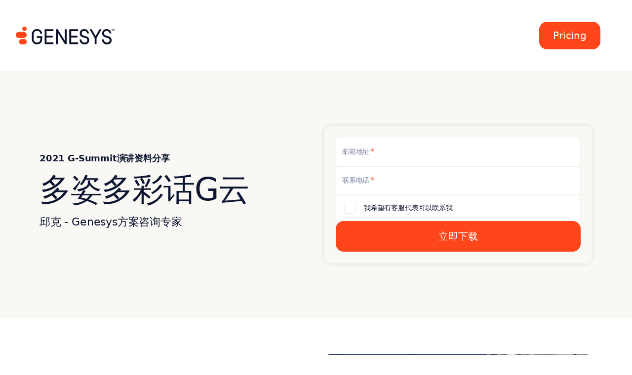

--- FILE ---
content_type: text/html; charset=UTF-8
request_url: https://www.genesys.com/zh-cn/resources/multi-cloud
body_size: 115508
content:
<!DOCTYPE html>

<html lang="zh-cn">

<head><meta charset="UTF-8" /><script>if(navigator.userAgent.match(/MSIE|Internet Explorer/i)||navigator.userAgent.match(/Trident\/7\..*?rv:11/i)){var href=document.location.href;if(!href.match(/[?&]nowprocket/)){if(href.indexOf("?")==-1){if(href.indexOf("#")==-1){document.location.href=href+"?nowprocket=1"}else{document.location.href=href.replace("#","?nowprocket=1#")}}else{if(href.indexOf("#")==-1){document.location.href=href+"&nowprocket=1"}else{document.location.href=href.replace("#","&nowprocket=1#")}}}}</script><script>(()=>{class RocketLazyLoadScripts{constructor(){this.v="2.0.4",this.userEvents=["keydown","keyup","mousedown","mouseup","mousemove","mouseover","mouseout","touchmove","touchstart","touchend","touchcancel","wheel","click","dblclick","input"],this.attributeEvents=["onblur","onclick","oncontextmenu","ondblclick","onfocus","onmousedown","onmouseenter","onmouseleave","onmousemove","onmouseout","onmouseover","onmouseup","onmousewheel","onscroll","onsubmit"]}async t(){this.i(),this.o(),/iP(ad|hone)/.test(navigator.userAgent)&&this.h(),this.u(),this.l(this),this.m(),this.k(this),this.p(this),this._(),await Promise.all([this.R(),this.L()]),this.lastBreath=Date.now(),this.S(this),this.P(),this.D(),this.O(),this.M(),await this.C(this.delayedScripts.normal),await this.C(this.delayedScripts.defer),await this.C(this.delayedScripts.async),await this.T(),await this.F(),await this.j(),await this.A(),window.dispatchEvent(new Event("rocket-allScriptsLoaded")),this.everythingLoaded=!0,this.lastTouchEnd&&await new Promise(t=>setTimeout(t,500-Date.now()+this.lastTouchEnd)),this.I(),this.H(),this.U(),this.W()}i(){this.CSPIssue=sessionStorage.getItem("rocketCSPIssue"),document.addEventListener("securitypolicyviolation",t=>{this.CSPIssue||"script-src-elem"!==t.violatedDirective||"data"!==t.blockedURI||(this.CSPIssue=!0,sessionStorage.setItem("rocketCSPIssue",!0))},{isRocket:!0})}o(){window.addEventListener("pageshow",t=>{this.persisted=t.persisted,this.realWindowLoadedFired=!0},{isRocket:!0}),window.addEventListener("pagehide",()=>{this.onFirstUserAction=null},{isRocket:!0})}h(){let t;function e(e){t=e}window.addEventListener("touchstart",e,{isRocket:!0}),window.addEventListener("touchend",function i(o){o.changedTouches[0]&&t.changedTouches[0]&&Math.abs(o.changedTouches[0].pageX-t.changedTouches[0].pageX)<10&&Math.abs(o.changedTouches[0].pageY-t.changedTouches[0].pageY)<10&&o.timeStamp-t.timeStamp<200&&(window.removeEventListener("touchstart",e,{isRocket:!0}),window.removeEventListener("touchend",i,{isRocket:!0}),"INPUT"===o.target.tagName&&"text"===o.target.type||(o.target.dispatchEvent(new TouchEvent("touchend",{target:o.target,bubbles:!0})),o.target.dispatchEvent(new MouseEvent("mouseover",{target:o.target,bubbles:!0})),o.target.dispatchEvent(new PointerEvent("click",{target:o.target,bubbles:!0,cancelable:!0,detail:1,clientX:o.changedTouches[0].clientX,clientY:o.changedTouches[0].clientY})),event.preventDefault()))},{isRocket:!0})}q(t){this.userActionTriggered||("mousemove"!==t.type||this.firstMousemoveIgnored?"keyup"===t.type||"mouseover"===t.type||"mouseout"===t.type||(this.userActionTriggered=!0,this.onFirstUserAction&&this.onFirstUserAction()):this.firstMousemoveIgnored=!0),"click"===t.type&&t.preventDefault(),t.stopPropagation(),t.stopImmediatePropagation(),"touchstart"===this.lastEvent&&"touchend"===t.type&&(this.lastTouchEnd=Date.now()),"click"===t.type&&(this.lastTouchEnd=0),this.lastEvent=t.type,t.composedPath&&t.composedPath()[0].getRootNode()instanceof ShadowRoot&&(t.rocketTarget=t.composedPath()[0]),this.savedUserEvents.push(t)}u(){this.savedUserEvents=[],this.userEventHandler=this.q.bind(this),this.userEvents.forEach(t=>window.addEventListener(t,this.userEventHandler,{passive:!1,isRocket:!0})),document.addEventListener("visibilitychange",this.userEventHandler,{isRocket:!0})}U(){this.userEvents.forEach(t=>window.removeEventListener(t,this.userEventHandler,{passive:!1,isRocket:!0})),document.removeEventListener("visibilitychange",this.userEventHandler,{isRocket:!0}),this.savedUserEvents.forEach(t=>{(t.rocketTarget||t.target).dispatchEvent(new window[t.constructor.name](t.type,t))})}m(){const t="return false",e=Array.from(this.attributeEvents,t=>"data-rocket-"+t),i="["+this.attributeEvents.join("],[")+"]",o="[data-rocket-"+this.attributeEvents.join("],[data-rocket-")+"]",s=(e,i,o)=>{o&&o!==t&&(e.setAttribute("data-rocket-"+i,o),e["rocket"+i]=new Function("event",o),e.setAttribute(i,t))};new MutationObserver(t=>{for(const n of t)"attributes"===n.type&&(n.attributeName.startsWith("data-rocket-")||this.everythingLoaded?n.attributeName.startsWith("data-rocket-")&&this.everythingLoaded&&this.N(n.target,n.attributeName.substring(12)):s(n.target,n.attributeName,n.target.getAttribute(n.attributeName))),"childList"===n.type&&n.addedNodes.forEach(t=>{if(t.nodeType===Node.ELEMENT_NODE)if(this.everythingLoaded)for(const i of[t,...t.querySelectorAll(o)])for(const t of i.getAttributeNames())e.includes(t)&&this.N(i,t.substring(12));else for(const e of[t,...t.querySelectorAll(i)])for(const t of e.getAttributeNames())this.attributeEvents.includes(t)&&s(e,t,e.getAttribute(t))})}).observe(document,{subtree:!0,childList:!0,attributeFilter:[...this.attributeEvents,...e]})}I(){this.attributeEvents.forEach(t=>{document.querySelectorAll("[data-rocket-"+t+"]").forEach(e=>{this.N(e,t)})})}N(t,e){const i=t.getAttribute("data-rocket-"+e);i&&(t.setAttribute(e,i),t.removeAttribute("data-rocket-"+e))}k(t){Object.defineProperty(HTMLElement.prototype,"onclick",{get(){return this.rocketonclick||null},set(e){this.rocketonclick=e,this.setAttribute(t.everythingLoaded?"onclick":"data-rocket-onclick","this.rocketonclick(event)")}})}S(t){function e(e,i){let o=e[i];e[i]=null,Object.defineProperty(e,i,{get:()=>o,set(s){t.everythingLoaded?o=s:e["rocket"+i]=o=s}})}e(document,"onreadystatechange"),e(window,"onload"),e(window,"onpageshow");try{Object.defineProperty(document,"readyState",{get:()=>t.rocketReadyState,set(e){t.rocketReadyState=e},configurable:!0}),document.readyState="loading"}catch(t){console.log("WPRocket DJE readyState conflict, bypassing")}}l(t){this.originalAddEventListener=EventTarget.prototype.addEventListener,this.originalRemoveEventListener=EventTarget.prototype.removeEventListener,this.savedEventListeners=[],EventTarget.prototype.addEventListener=function(e,i,o){o&&o.isRocket||!t.B(e,this)&&!t.userEvents.includes(e)||t.B(e,this)&&!t.userActionTriggered||e.startsWith("rocket-")||t.everythingLoaded?t.originalAddEventListener.call(this,e,i,o):(t.savedEventListeners.push({target:this,remove:!1,type:e,func:i,options:o}),"mouseenter"!==e&&"mouseleave"!==e||t.originalAddEventListener.call(this,e,t.savedUserEvents.push,o))},EventTarget.prototype.removeEventListener=function(e,i,o){o&&o.isRocket||!t.B(e,this)&&!t.userEvents.includes(e)||t.B(e,this)&&!t.userActionTriggered||e.startsWith("rocket-")||t.everythingLoaded?t.originalRemoveEventListener.call(this,e,i,o):t.savedEventListeners.push({target:this,remove:!0,type:e,func:i,options:o})}}J(t,e){this.savedEventListeners=this.savedEventListeners.filter(i=>{let o=i.type,s=i.target||window;return e!==o||t!==s||(this.B(o,s)&&(i.type="rocket-"+o),this.$(i),!1)})}H(){EventTarget.prototype.addEventListener=this.originalAddEventListener,EventTarget.prototype.removeEventListener=this.originalRemoveEventListener,this.savedEventListeners.forEach(t=>this.$(t))}$(t){t.remove?this.originalRemoveEventListener.call(t.target,t.type,t.func,t.options):this.originalAddEventListener.call(t.target,t.type,t.func,t.options)}p(t){let e;function i(e){return t.everythingLoaded?e:e.split(" ").map(t=>"load"===t||t.startsWith("load.")?"rocket-jquery-load":t).join(" ")}function o(o){function s(e){const s=o.fn[e];o.fn[e]=o.fn.init.prototype[e]=function(){return this[0]===window&&t.userActionTriggered&&("string"==typeof arguments[0]||arguments[0]instanceof String?arguments[0]=i(arguments[0]):"object"==typeof arguments[0]&&Object.keys(arguments[0]).forEach(t=>{const e=arguments[0][t];delete arguments[0][t],arguments[0][i(t)]=e})),s.apply(this,arguments),this}}if(o&&o.fn&&!t.allJQueries.includes(o)){const e={DOMContentLoaded:[],"rocket-DOMContentLoaded":[]};for(const t in e)document.addEventListener(t,()=>{e[t].forEach(t=>t())},{isRocket:!0});o.fn.ready=o.fn.init.prototype.ready=function(i){function s(){parseInt(o.fn.jquery)>2?setTimeout(()=>i.bind(document)(o)):i.bind(document)(o)}return"function"==typeof i&&(t.realDomReadyFired?!t.userActionTriggered||t.fauxDomReadyFired?s():e["rocket-DOMContentLoaded"].push(s):e.DOMContentLoaded.push(s)),o([])},s("on"),s("one"),s("off"),t.allJQueries.push(o)}e=o}t.allJQueries=[],o(window.jQuery),Object.defineProperty(window,"jQuery",{get:()=>e,set(t){o(t)}})}P(){const t=new Map;document.write=document.writeln=function(e){const i=document.currentScript,o=document.createRange(),s=i.parentElement;let n=t.get(i);void 0===n&&(n=i.nextSibling,t.set(i,n));const c=document.createDocumentFragment();o.setStart(c,0),c.appendChild(o.createContextualFragment(e)),s.insertBefore(c,n)}}async R(){return new Promise(t=>{this.userActionTriggered?t():this.onFirstUserAction=t})}async L(){return new Promise(t=>{document.addEventListener("DOMContentLoaded",()=>{this.realDomReadyFired=!0,t()},{isRocket:!0})})}async j(){return this.realWindowLoadedFired?Promise.resolve():new Promise(t=>{window.addEventListener("load",t,{isRocket:!0})})}M(){this.pendingScripts=[];this.scriptsMutationObserver=new MutationObserver(t=>{for(const e of t)e.addedNodes.forEach(t=>{"SCRIPT"!==t.tagName||t.noModule||t.isWPRocket||this.pendingScripts.push({script:t,promise:new Promise(e=>{const i=()=>{const i=this.pendingScripts.findIndex(e=>e.script===t);i>=0&&this.pendingScripts.splice(i,1),e()};t.addEventListener("load",i,{isRocket:!0}),t.addEventListener("error",i,{isRocket:!0}),setTimeout(i,1e3)})})})}),this.scriptsMutationObserver.observe(document,{childList:!0,subtree:!0})}async F(){await this.X(),this.pendingScripts.length?(await this.pendingScripts[0].promise,await this.F()):this.scriptsMutationObserver.disconnect()}D(){this.delayedScripts={normal:[],async:[],defer:[]},document.querySelectorAll("script[type$=rocketlazyloadscript]").forEach(t=>{t.hasAttribute("data-rocket-src")?t.hasAttribute("async")&&!1!==t.async?this.delayedScripts.async.push(t):t.hasAttribute("defer")&&!1!==t.defer||"module"===t.getAttribute("data-rocket-type")?this.delayedScripts.defer.push(t):this.delayedScripts.normal.push(t):this.delayedScripts.normal.push(t)})}async _(){await this.L();let t=[];document.querySelectorAll("script[type$=rocketlazyloadscript][data-rocket-src]").forEach(e=>{let i=e.getAttribute("data-rocket-src");if(i&&!i.startsWith("data:")){i.startsWith("//")&&(i=location.protocol+i);try{const o=new URL(i).origin;o!==location.origin&&t.push({src:o,crossOrigin:e.crossOrigin||"module"===e.getAttribute("data-rocket-type")})}catch(t){}}}),t=[...new Map(t.map(t=>[JSON.stringify(t),t])).values()],this.Y(t,"preconnect")}async G(t){if(await this.K(),!0!==t.noModule||!("noModule"in HTMLScriptElement.prototype))return new Promise(e=>{let i;function o(){(i||t).setAttribute("data-rocket-status","executed"),e()}try{if(navigator.userAgent.includes("Firefox/")||""===navigator.vendor||this.CSPIssue)i=document.createElement("script"),[...t.attributes].forEach(t=>{let e=t.nodeName;"type"!==e&&("data-rocket-type"===e&&(e="type"),"data-rocket-src"===e&&(e="src"),i.setAttribute(e,t.nodeValue))}),t.text&&(i.text=t.text),t.nonce&&(i.nonce=t.nonce),i.hasAttribute("src")?(i.addEventListener("load",o,{isRocket:!0}),i.addEventListener("error",()=>{i.setAttribute("data-rocket-status","failed-network"),e()},{isRocket:!0}),setTimeout(()=>{i.isConnected||e()},1)):(i.text=t.text,o()),i.isWPRocket=!0,t.parentNode.replaceChild(i,t);else{const i=t.getAttribute("data-rocket-type"),s=t.getAttribute("data-rocket-src");i?(t.type=i,t.removeAttribute("data-rocket-type")):t.removeAttribute("type"),t.addEventListener("load",o,{isRocket:!0}),t.addEventListener("error",i=>{this.CSPIssue&&i.target.src.startsWith("data:")?(console.log("WPRocket: CSP fallback activated"),t.removeAttribute("src"),this.G(t).then(e)):(t.setAttribute("data-rocket-status","failed-network"),e())},{isRocket:!0}),s?(t.fetchPriority="high",t.removeAttribute("data-rocket-src"),t.src=s):t.src="data:text/javascript;base64,"+window.btoa(unescape(encodeURIComponent(t.text)))}}catch(i){t.setAttribute("data-rocket-status","failed-transform"),e()}});t.setAttribute("data-rocket-status","skipped")}async C(t){const e=t.shift();return e?(e.isConnected&&await this.G(e),this.C(t)):Promise.resolve()}O(){this.Y([...this.delayedScripts.normal,...this.delayedScripts.defer,...this.delayedScripts.async],"preload")}Y(t,e){this.trash=this.trash||[];let i=!0;var o=document.createDocumentFragment();t.forEach(t=>{const s=t.getAttribute&&t.getAttribute("data-rocket-src")||t.src;if(s&&!s.startsWith("data:")){const n=document.createElement("link");n.href=s,n.rel=e,"preconnect"!==e&&(n.as="script",n.fetchPriority=i?"high":"low"),t.getAttribute&&"module"===t.getAttribute("data-rocket-type")&&(n.crossOrigin=!0),t.crossOrigin&&(n.crossOrigin=t.crossOrigin),t.integrity&&(n.integrity=t.integrity),t.nonce&&(n.nonce=t.nonce),o.appendChild(n),this.trash.push(n),i=!1}}),document.head.appendChild(o)}W(){this.trash.forEach(t=>t.remove())}async T(){try{document.readyState="interactive"}catch(t){}this.fauxDomReadyFired=!0;try{await this.K(),this.J(document,"readystatechange"),document.dispatchEvent(new Event("rocket-readystatechange")),await this.K(),document.rocketonreadystatechange&&document.rocketonreadystatechange(),await this.K(),this.J(document,"DOMContentLoaded"),document.dispatchEvent(new Event("rocket-DOMContentLoaded")),await this.K(),this.J(window,"DOMContentLoaded"),window.dispatchEvent(new Event("rocket-DOMContentLoaded"))}catch(t){console.error(t)}}async A(){try{document.readyState="complete"}catch(t){}try{await this.K(),this.J(document,"readystatechange"),document.dispatchEvent(new Event("rocket-readystatechange")),await this.K(),document.rocketonreadystatechange&&document.rocketonreadystatechange(),await this.K(),this.J(window,"load"),window.dispatchEvent(new Event("rocket-load")),await this.K(),window.rocketonload&&window.rocketonload(),await this.K(),this.allJQueries.forEach(t=>t(window).trigger("rocket-jquery-load")),await this.K(),this.J(window,"pageshow");const t=new Event("rocket-pageshow");t.persisted=this.persisted,window.dispatchEvent(t),await this.K(),window.rocketonpageshow&&window.rocketonpageshow({persisted:this.persisted})}catch(t){console.error(t)}}async K(){Date.now()-this.lastBreath>45&&(await this.X(),this.lastBreath=Date.now())}async X(){return document.hidden?new Promise(t=>setTimeout(t)):new Promise(t=>requestAnimationFrame(t))}B(t,e){return e===document&&"readystatechange"===t||(e===document&&"DOMContentLoaded"===t||(e===window&&"DOMContentLoaded"===t||(e===window&&"load"===t||e===window&&"pageshow"===t)))}static run(){(new RocketLazyLoadScripts).t()}}RocketLazyLoadScripts.run()})();</script>
    
    <meta name="viewport" content="width=device-width, initial-scale=1, shrink-to-fit=no">
    <link rel="icon" href="https://www.genesys.com/wp-content/themes/genesys-kraken/logo/favicon32.png" sizes="32x32" type="image/png">

    
        
         
    <meta property="custom meta field" data-sj-meta-sitelang content="zh-cn"/>
    <meta property="custom meta field" data-sj-meta-site content="site_genesys"/>
    <meta property="custom meta field" data-sj-meta-modified_time content="2021-07-14T23:40:25-07:00"/>
    <meta property="custom meta field" data-sj-meta-published_time content="2021-07-12T06:02:14-07:00"/>

    
    <meta name="description" content="Genesys可以更好地配合企业云演进的规划，尊重客户选择的权利，支持多云平台，实现高质量的客户体验。"/><meta property="og:locale" content="zh_CN"/>
<meta property="og:title" content="多姿多彩话G云 | Genesys"/>
<meta property="og:description" content="Genesys可以更好地配合企业云演进的规划，尊重客户选择的权利，支持多云平台，实现高质量的客户体验。"/><meta property="og:url" content="https://www.genesys.com/zh-cn/resources/multi-cloud"/><meta property="og:site_name" content="Genesys">
    <meta property="og:type" content="article">
    <meta property="article:publisher" content="https://www.facebook.com/genesys">

    <meta property="og:image" content="https://www.genesys.com/media/Calvin_Qiu-1.jpg">
    <meta property="og:image:secure_url" content="https://www.genesys.com/media/Calvin_Qiu-1.jpg">
    <meta property="og:image:width" content="600">
    <meta property="og:image:height" content="327">

<meta name="twitter:card" content="summary_large_image"/>
<meta name="twitter:title" content="多姿多彩话G云 | Genesys"/>
<meta name="twitter:description" content="Genesys可以更好地配合企业云演进的规划，尊重客户选择的权利，支持多云平台，实现高质量的客户体验。"/><meta name="twitter:site" content="@Genesys">
    <meta name="twitter:image" content="https://www.genesys.com/media/Calvin_Qiu-1.jpg">
<meta name="twitter:creator" content="@Genesys">    

    <title>多姿多彩话G云 | Genesys</title>
<meta name='robots' content='max-image-preview:large' />
<link rel='dns-prefetch' href='//kit.fontawesome.com' />

<style id='wp-img-auto-sizes-contain-inline-css' type='text/css'>img:is([sizes=auto i],[sizes^="auto," i]){contain-intrinsic-size:3000px 1500px}</style>
<style id='classic-theme-styles-inline-css' type='text/css'>/*! This file is auto-generated */
.wp-block-button__link{color:#fff;background-color:#32373c;border-radius:9999px;box-shadow:none;text-decoration:none;padding:calc(.667em + 2px) calc(1.333em + 2px);font-size:1.125em}.wp-block-file__button{background:#32373c;color:#fff;text-decoration:none}</style>
<style  type='text/css' media='screen' data-wpacu-inline-css-file='1'>
/*!/wp-content/plugins/wpml-cms-nav/res/css/cms-navigation-base.css*/#menu-wrap{width:100%;height:30px;position:relative;z-index:100}#menu-wrap ul{padding:0;margin:0;list-style-type:none}#menu-wrap ul li{float:left;position:relative}#menu-wrap ul a,#menu-wrap ul a:visited{display:block;line-height:30px;padding-left:10px;padding-right:20px}#menu-wrap ul ul{visibility:hidden;position:absolute;height:0;top:30px;left:0;width:149px}#menu-wrap ul ul li{width:100%}#menu-wrap ul ul a,#menu-wrap ul ul a:visited{border:0;height:auto;line-height:15px;padding:5px 10px;width:150px}#menu-wrap ul li:hover ul,#menu-wrap ul a:hover ul{visibility:visible}#menu-wrap li,#menu-wrap a,#menu-wrap div{padding:0;margin:0}#menu-wrap li.section{line-height:25px;padding-left:10px;padding-right:11px}#menu-wrap li.selected_page{line-height:20px}#menu-wrap li.selected_subpage{line-height:25px;padding-left:10px;padding-right:11px}#menu-wrap li.selected_subpage a,#menu-wrap li.selected_subpage a:visited{padding-right:0;padding-left:0}#menu-wrap table{position:absolute;top:0;left:0;border-collapse:collapse}* html #menu-wrap{width:100%;w\idth:100%}* html #menu-wrap a,* html #menu-wrap a:visited{width:10px;w\idth:10px;padding-right:20px;white-space:nowrap}* html #menu-wrap ul ul{top:30px;t\op:30px}* html #menu-wrap ul ul a,* html #menu-wrap ul ul a:visited{width:150px;w\idth:128px}.cms-nav-clearit{clear:both;height:0;line-height:0;font-size:0}.cms-nav-sub-section{font-weight:700;font-size:110%;list-style-type:none}ul li.cms-nav-sub-section:before{content:''!important}.cms-nav-sidebar ul,.cms-nav-sidebar li,.cms-nav-sidebar a{list-style:none;padding:0;margin:0}.cms-nav-sidebar ul ul,.cms-nav-sidebar ul li,.cms-nav-sidebar ul a,.cms-nav-sidebar li ul,.cms-nav-sidebar li li,.cms-nav-sidebar li a,.cms-nav-sidebar a ul,.cms-nav-sidebar a li,.cms-nav-sidebar a a{padding:0;margin:0}.cms-nav-sidebar ul li,.cms-nav-sidebar li li,.cms-nav-sidebar a li{position:relative;margin:4px 8px 2px 8px}
</style>
<style  type='text/css' media='screen' data-wpacu-inline-css-file='1'>
/*!/wp-content/plugins/wpml-cms-nav/res/css/cms-navigation.css*/#menu-wrap{background-color:#eee}#menu-wrap ul{background-color:#5798d0}#menu-wrap ul a,#menu-wrap ul a:visited{text-decoration:none;color:#000;border-right:1px solid #fff}#menu-wrap ul li:hover a,#menu-wrap ul a:focus,#menu-wrap ul a:active{background-color:#5798D0;color:#000}#menu-wrap ul ul a,#menu-wrap ul ul a:visited{color:#000}#menu-wrap ul ul a:hover{background:#B3D9FF}#menu-wrap ul ul :hover>a{background:#B3D9FF}#menu-wrap ul ul li a.selected{background-color:#D0D8F0;color:#004D99}#menu-wrap a:hover,#menu-wrap ul ul a:hover{color:#000;background:#5798d0}#menu-wrap :hover>a,#menu-wrap ul ul :hover>a{color:#000;background:#B3D9FF}#menu-wrap a.trigger,#menu-wrap a.trigger:hover,#menu-wrap a.trigger:visited{background-image:url(/wp-content/plugins/wpml-cms-nav/res/css/../img/cms-nav-dark-s.gif);background-repeat:no-repeat;background-position:right center}#menu-wrap li.section{color:#fff;background-color:#4283b7;font-weight:700}#menu-wrap li.selected_page{color:#004D99;background-color:#5798d0}#menu-wrap li.selected_subpage{color:#004D99;background-color:#B3D9FF}#menu-wrap li.selected_subpage a,#menu-wrap li.selected_subpage a:visited{background-color:#B3D9FF}
</style>
<style  type='text/css'  data-wpacu-inline-css-file='1'>
@charset "UTF-8";/*!
 * Bootstrap  v5.3.8 (https://getbootstrap.com/)
 * Copyright 2011-2025 The Bootstrap Authors
 * Licensed under MIT (https://github.com/twbs/bootstrap/blob/main/LICENSE)
 */:root,[data-bs-theme=light]{--ob-black:black;--ob-red:#FF451A;--ob-navy:#152550;--ob-azure:#2243A2;--ob-arctic:#B1CADA;--ob-nimbus:#F9F8F5;--ob-patina:#18CAA8;--ob-amber:#F7AD00;--ob-white:white;--ob-primary:#FF451A;--ob-secondary:#152550;--ob-success:#18CAA8;--ob-info:#2243A2;--ob-warning:#F7AD00;--ob-danger:#CC3715;--ob-light:#F9F8F5;--ob-dark:#0D1630;--ob-primary-rgb:255,69,26;--ob-secondary-rgb:21,37,80;--ob-success-rgb:24,202,168;--ob-info-rgb:34,67,162;--ob-warning-rgb:247,173,0;--ob-danger-rgb:204,55,21;--ob-light-rgb:249,248,245;--ob-dark-rgb:13,22,48;--ob-white-rgb:255,255,255;--ob-black-rgb:0,0,0;--ob-font-sans-serif:Roboto,-apple-system,system-ui,BlinkMacSystemFont,"Segoe UI",Roboto,"Helvetica Neue",Arial,sans-serif;--ob-font-monospace:SFMono-Regular,Menlo,Monaco,Consolas,"Liberation Mono","Courier New",monospace;--ob-gradient:linear-gradient(180deg, rgba(255, 255, 255, 0.15), rgba(255, 255, 255, 0));--ob-body-font-family:var(--ob-font-sans-serif);--ob-body-font-size:1rem;--ob-body-font-weight:400;--ob-body-line-height:1.4;--ob-body-color:#0D1630;--ob-body-color-rgb:13,22,48;--ob-body-bg:white;--ob-body-bg-rgb:255,255,255;--ob-emphasis-color:black;--ob-emphasis-color-rgb:0,0,0;--ob-secondary-color:rgba(13, 22, 48, 0.75);--ob-secondary-color-rgb:13,22,48;--ob-secondary-bg:#e9ecef;--ob-secondary-bg-rgb:233,236,239;--ob-tertiary-color:rgba(13, 22, 48, 0.5);--ob-tertiary-color-rgb:13,22,48;--ob-tertiary-bg:#f8f9fa;--ob-tertiary-bg-rgb:248,249,250;--ob-heading-color:#0B1228;--ob-link-color:#0D1630;--ob-link-color-rgb:13,22,48;--ob-link-decoration:underline;--ob-link-hover-color:#2243A2;--ob-link-hover-color-rgb:34,67,162;--ob-code-color:#d63384;--ob-highlight-color:#0D1630;--ob-highlight-bg:#ffe9d0;--ob-border-width:1px;--ob-border-style:solid;--ob-border-color:#dee2e6;--ob-border-color-translucent:rgba(0, 0, 0, 0.175);--ob-border-radius:1rem;--ob-border-radius-sm:0.75rem;--ob-border-radius-lg:1.5rem;--ob-border-radius-xl:4.444rem;--ob-border-radius-xxl:13.333rem;--ob-border-radius-2xl:var(--ob-border-radius-xxl);--ob-border-radius-pill:50rem;--ob-box-shadow:0 0 20px 0 rgba(69, 80, 115, 0.15);--ob-box-shadow-sm:0 0.333rem 0.667rem rgba(0, 0, 0, 0.15);--ob-box-shadow-lg:0 0.889rem 3.111rem rgba(0, 0, 0, 0.15);--ob-box-shadow-inset:inset 0 1px 2px rgba(0, 0, 0, 0.075);--ob-focus-ring-width:0.25rem;--ob-focus-ring-opacity:0.25;--ob-focus-ring-color:rgba(255, 69, 26, 0.25);--ob-form-valid-color:#198754;--ob-form-valid-border-color:#198754;--ob-form-invalid-color:red;--ob-form-invalid-border-color:red}*,::after,::before{-webkit-box-sizing:border-box;box-sizing:border-box}@media (prefers-reduced-motion:no-preference){:root{scroll-behavior:smooth}}body{margin:0;font-family:var(--ob-body-font-family);font-size:var(--ob-body-font-size);font-weight:var(--ob-body-font-weight);line-height:var(--ob-body-line-height);color:var(--ob-body-color);text-align:var(--ob-body-text-align);background-color:var(--ob-body-bg);-webkit-text-size-adjust:100%;-webkit-tap-highlight-color:transparent}hr{margin:1rem 0;color:inherit;border:0;border-top:var(--ob-border-width) solid;opacity:.25}.h1,.h2,.h3,.h4,.h5,.h6,h1,h2,h3,h4,h5,h6{margin-top:0;margin-bottom:1rem;font-weight:500;line-height:1.2em;color:var(--ob-heading-color)}.h1,h1{font-size:calc(1.525rem + 3.3vw)}@media (min-width:1200px){.h1,h1{font-size:4rem}}.h2,h2{font-size:calc(1.4361rem + 2.2332vw)}@media (min-width:1200px){.h2,h2{font-size:3.111rem}}.h3,h3{font-size:calc(1.3694rem + 1.4328vw)}@media (min-width:1200px){.h3,h3{font-size:2.444rem}}.h4,h4{font-size:calc(1.3139rem + .7668vw)}@media (min-width:1200px){.h4,h4{font-size:1.889rem}}.h5,h5{font-size:calc(1.2694rem + .2328vw)}@media (min-width:1200px){.h5,h5{font-size:1.444rem}}.h6,h6{font-size:1.25rem}p{margin-top:0;margin-bottom:1rem}abbr[title]{-webkit-text-decoration:underline dotted;text-decoration:underline dotted;cursor:help;-webkit-text-decoration-skip-ink:none;text-decoration-skip-ink:none}address{margin-bottom:1rem;font-style:normal;line-height:inherit}ol,ul{padding-left:2rem}dl,ol,ul{margin-top:0;margin-bottom:1rem}ol ol,ol ul,ul ol,ul ul{margin-bottom:0}dt{font-weight:700}dd{margin-bottom:.5rem;margin-left:0}blockquote{margin:0 0 1rem}b,strong{font-weight:700}.octobeam .navbar .dropdown-menu.megamenu .container .nav-object.featured .cta,.octobeam .navbar .dropdown-menu.megamenu .section_lightbox_container .section_wrapper_lb .nav-object.featured .cta,.section_lightbox_container .octobeam .navbar .dropdown-menu.megamenu .section_wrapper_lb .nav-object.featured .cta,.small,small{font-size:.875em}.mark,mark{padding:.1875em;color:var(--ob-highlight-color);background-color:var(--ob-highlight-bg)}sub,sup{position:relative;font-size:.75em;line-height:0;vertical-align:baseline}sub{bottom:-.25em}sup{top:-.5em}a{color:rgba(var(--ob-link-color-rgb),var(--ob-link-opacity,1));text-decoration:underline}a:hover{--ob-link-color-rgb:var(--ob-link-hover-color-rgb)}a:not([href]):not([class]),a:not([href]):not([class]):hover{color:inherit;text-decoration:none}code,kbd,pre,samp{font-family:var(--ob-font-monospace);font-size:1em}pre{display:block;margin-top:0;margin-bottom:1rem;overflow:auto;font-size:.875em}pre code{font-size:inherit;color:inherit;word-break:normal}code{font-size:.875em;color:var(--ob-code-color);word-wrap:break-word}a>code{color:inherit}kbd{padding:.1875rem .375rem;font-size:.875em;color:var(--ob-body-bg);background-color:var(--ob-body-color);border-radius:.75rem}kbd kbd{padding:0;font-size:1em}figure{margin:0 0 1rem}img,svg{vertical-align:middle}table{caption-side:bottom;border-collapse:collapse}caption{padding-top:.5rem;padding-bottom:.5rem;color:var(--ob-secondary-color);text-align:left}th{text-align:inherit;text-align:-webkit-match-parent}tbody,td,tfoot,th,thead,tr{border-color:inherit;border-style:solid;border-width:0}label{display:inline-block}button{border-radius:0}button:focus:not(:focus-visible){outline:0}button,input,optgroup,select,textarea{margin:0;font-family:inherit;font-size:inherit;line-height:inherit}button,select{text-transform:none}[role=button]{cursor:pointer}select{word-wrap:normal}select:disabled{opacity:1}[list]:not([type=date]):not([type=datetime-local]):not([type=month]):not([type=week]):not([type=time])::-webkit-calendar-picker-indicator{display:none!important}[type=button],[type=reset],[type=submit],button{-webkit-appearance:button}[type=button]:not(:disabled),[type=reset]:not(:disabled),[type=submit]:not(:disabled),button:not(:disabled){cursor:pointer}::-moz-focus-inner{padding:0;border-style:none}textarea{resize:vertical}fieldset{min-width:0;padding:0;margin:0;border:0}legend{float:left;width:100%;padding:0;margin-bottom:.5rem;line-height:inherit;font-size:calc(1.275rem + .3vw)}@media (min-width:1200px){legend{font-size:1.5rem}}legend+*{clear:left}::-webkit-datetime-edit-day-field,::-webkit-datetime-edit-fields-wrapper,::-webkit-datetime-edit-hour-field,::-webkit-datetime-edit-minute,::-webkit-datetime-edit-month-field,::-webkit-datetime-edit-text,::-webkit-datetime-edit-year-field{padding:0}::-webkit-inner-spin-button{height:auto}[type=search]{-webkit-appearance:textfield;outline-offset:-2px}[type=search]::-webkit-search-cancel-button{cursor:pointer;-webkit-filter:grayscale(1);filter:grayscale(1)}::-webkit-search-decoration{-webkit-appearance:none}::-webkit-color-swatch-wrapper{padding:0}::-webkit-file-upload-button{font:inherit;-webkit-appearance:button}::file-selector-button{font:inherit;-webkit-appearance:button}output{display:inline-block}iframe{border:0}summary{display:list-item;cursor:pointer}progress{vertical-align:baseline}[hidden]{display:none!important}.lead{font-size:1.25rem;font-weight:300}.display-1{font-weight:300;line-height:1.2em;font-size:calc(1.525rem + 3.3vw)}@media (min-width:1200px){.display-1{font-size:4rem}}.display-2{font-weight:300;line-height:1.2em;font-size:calc(1.4361rem + 2.2332vw)}@media (min-width:1200px){.display-2{font-size:3.111rem}}.display-3{font-weight:300;line-height:1.2em;font-size:calc(1.3694rem + 1.4328vw)}@media (min-width:1200px){.display-3{font-size:2.444rem}}.display-4{font-weight:300;line-height:1.2em;font-size:calc(1.3139rem + .7668vw)}@media (min-width:1200px){.display-4{font-size:1.889rem}}.display-5{font-weight:300;line-height:1.2em;font-size:calc(1.2694rem + .2328vw)}@media (min-width:1200px){.display-5{font-size:1.444rem}}.display-6{font-weight:300;line-height:1.2em;font-size:1.25rem}.list-unstyled{padding-left:0;list-style:none}.list-inline{padding-left:0;list-style:none}.list-inline-item{display:inline-block}.list-inline-item:not(:last-child){margin-right:.5rem}.initialism{font-size:.875em;text-transform:uppercase}.blockquote{margin-bottom:1rem;font-size:1.25rem}.blockquote>:last-child{margin-bottom:0}.blockquote-footer{margin-top:-1rem;margin-bottom:1rem;font-size:.875em;color:#6c757d}.blockquote-footer::before{content:"— "}.img-fluid{max-width:100%;height:auto}.img-thumbnail{padding:.25rem;background-color:var(--ob-body-bg);border:var(--ob-border-width) solid var(--ob-border-color);border-radius:var(--ob-border-radius);max-width:100%;height:auto}.figure{display:inline-block}.figure-img{margin-bottom:.5rem;line-height:1}.figure-caption{font-size:.875em;color:var(--ob-secondary-color)}.container,.container-fluid,.container-lg,.container-md,.section_lightbox_container .section_wrapper_lb{--ob-gutter-x:2rem;--ob-gutter-y:0;width:100%;padding-right:calc(var(--ob-gutter-x) * .5);padding-left:calc(var(--ob-gutter-x) * .5);margin-right:auto;margin-left:auto}@media (min-width:992px){.container,.container-md,.container-sm,.container-xs,.section_lightbox_container .section_wrapper_lb{max-width:100%}}@media (min-width:1440px){.container,.container-lg,.container-md,.container-sm,.container-xs,.section_lightbox_container .section_wrapper_lb{max-width:1760px}}:root{--ob-breakpoint-xxs:0;--ob-breakpoint-xs:576px;--ob-breakpoint-sm:768px;--ob-breakpoint-md:992px;--ob-breakpoint-lg:1440px;--ob-breakpoint-xl:1920px}.row{--ob-gutter-x:2rem;--ob-gutter-y:0;display:-webkit-box;display:-ms-flexbox;display:flex;-ms-flex-wrap:wrap;flex-wrap:wrap;margin-top:calc(-1 * var(--ob-gutter-y));margin-right:calc(-.5 * var(--ob-gutter-x));margin-left:calc(-.5 * var(--ob-gutter-x))}.row>*{-ms-flex-negative:0;flex-shrink:0;width:100%;max-width:100%;padding-right:calc(var(--ob-gutter-x) * .5);padding-left:calc(var(--ob-gutter-x) * .5);margin-top:var(--ob-gutter-y)}.col{-webkit-box-flex:1;-ms-flex:1 0 0px;flex:1 0 0}.row-cols-auto>*{-webkit-box-flex:0;-ms-flex:0 0 auto;flex:0 0 auto;width:auto}.row-cols-1>*{-webkit-box-flex:0;-ms-flex:0 0 auto;flex:0 0 auto;width:100%}.row-cols-2>*{-webkit-box-flex:0;-ms-flex:0 0 auto;flex:0 0 auto;width:50%}.row-cols-3>*{-webkit-box-flex:0;-ms-flex:0 0 auto;flex:0 0 auto;width:33.33333333%}.row-cols-4>*{-webkit-box-flex:0;-ms-flex:0 0 auto;flex:0 0 auto;width:25%}.row-cols-5>*{-webkit-box-flex:0;-ms-flex:0 0 auto;flex:0 0 auto;width:20%}.row-cols-6>*{-webkit-box-flex:0;-ms-flex:0 0 auto;flex:0 0 auto;width:16.66666667%}.col-auto{-webkit-box-flex:0;-ms-flex:0 0 auto;flex:0 0 auto;width:auto}.col-1{-webkit-box-flex:0;-ms-flex:0 0 auto;flex:0 0 auto;width:8.33333333%}.col-2{-webkit-box-flex:0;-ms-flex:0 0 auto;flex:0 0 auto;width:16.66666667%}.col-3{-webkit-box-flex:0;-ms-flex:0 0 auto;flex:0 0 auto;width:25%}.col-4{-webkit-box-flex:0;-ms-flex:0 0 auto;flex:0 0 auto;width:33.33333333%}.col-5{-webkit-box-flex:0;-ms-flex:0 0 auto;flex:0 0 auto;width:41.66666667%}.col-6{-webkit-box-flex:0;-ms-flex:0 0 auto;flex:0 0 auto;width:50%}.col-7{-webkit-box-flex:0;-ms-flex:0 0 auto;flex:0 0 auto;width:58.33333333%}.col-8{-webkit-box-flex:0;-ms-flex:0 0 auto;flex:0 0 auto;width:66.66666667%}.col-9{-webkit-box-flex:0;-ms-flex:0 0 auto;flex:0 0 auto;width:75%}.col-10{-webkit-box-flex:0;-ms-flex:0 0 auto;flex:0 0 auto;width:83.33333333%}.col-11{-webkit-box-flex:0;-ms-flex:0 0 auto;flex:0 0 auto;width:91.66666667%}.col-12{-webkit-box-flex:0;-ms-flex:0 0 auto;flex:0 0 auto;width:100%}.offset-1{margin-left:8.33333333%}.offset-2{margin-left:16.66666667%}.offset-3{margin-left:25%}.offset-4{margin-left:33.33333333%}.offset-5{margin-left:41.66666667%}.offset-6{margin-left:50%}.offset-7{margin-left:58.33333333%}.offset-8{margin-left:66.66666667%}.offset-9{margin-left:75%}.offset-10{margin-left:83.33333333%}.offset-11{margin-left:91.66666667%}.g-0,.gx-0{--ob-gutter-x:0}.g-0,.gy-0{--ob-gutter-y:0}.g-1,.gx-1{--ob-gutter-x:1rem}.g-1,.gy-1{--ob-gutter-y:1rem}.g-2,.gx-2{--ob-gutter-x:2rem}.g-2,.gy-2{--ob-gutter-y:2rem}.g-3,.gx-3{--ob-gutter-x:3rem}.g-3,.gy-3{--ob-gutter-y:3rem}.g-4,.gx-4{--ob-gutter-x:4rem}.g-4,.gy-4{--ob-gutter-y:4rem}.g-5,.gx-5{--ob-gutter-x:5rem}.g-5,.gy-5{--ob-gutter-y:5rem}@media (min-width:576px){.col-xs{-webkit-box-flex:1;-ms-flex:1 0 0px;flex:1 0 0}.row-cols-xs-auto>*{-webkit-box-flex:0;-ms-flex:0 0 auto;flex:0 0 auto;width:auto}.row-cols-xs-1>*{-webkit-box-flex:0;-ms-flex:0 0 auto;flex:0 0 auto;width:100%}.row-cols-xs-2>*{-webkit-box-flex:0;-ms-flex:0 0 auto;flex:0 0 auto;width:50%}.row-cols-xs-3>*{-webkit-box-flex:0;-ms-flex:0 0 auto;flex:0 0 auto;width:33.33333333%}.row-cols-xs-4>*{-webkit-box-flex:0;-ms-flex:0 0 auto;flex:0 0 auto;width:25%}.row-cols-xs-5>*{-webkit-box-flex:0;-ms-flex:0 0 auto;flex:0 0 auto;width:20%}.row-cols-xs-6>*{-webkit-box-flex:0;-ms-flex:0 0 auto;flex:0 0 auto;width:16.66666667%}.col-xs-auto{-webkit-box-flex:0;-ms-flex:0 0 auto;flex:0 0 auto;width:auto}.col-xs-1{-webkit-box-flex:0;-ms-flex:0 0 auto;flex:0 0 auto;width:8.33333333%}.col-xs-2{-webkit-box-flex:0;-ms-flex:0 0 auto;flex:0 0 auto;width:16.66666667%}.col-xs-3{-webkit-box-flex:0;-ms-flex:0 0 auto;flex:0 0 auto;width:25%}.col-xs-4{-webkit-box-flex:0;-ms-flex:0 0 auto;flex:0 0 auto;width:33.33333333%}.col-xs-5{-webkit-box-flex:0;-ms-flex:0 0 auto;flex:0 0 auto;width:41.66666667%}.col-xs-6{-webkit-box-flex:0;-ms-flex:0 0 auto;flex:0 0 auto;width:50%}.col-xs-7{-webkit-box-flex:0;-ms-flex:0 0 auto;flex:0 0 auto;width:58.33333333%}.col-xs-8{-webkit-box-flex:0;-ms-flex:0 0 auto;flex:0 0 auto;width:66.66666667%}.col-xs-9{-webkit-box-flex:0;-ms-flex:0 0 auto;flex:0 0 auto;width:75%}.col-xs-10{-webkit-box-flex:0;-ms-flex:0 0 auto;flex:0 0 auto;width:83.33333333%}.col-xs-11{-webkit-box-flex:0;-ms-flex:0 0 auto;flex:0 0 auto;width:91.66666667%}.col-xs-12{-webkit-box-flex:0;-ms-flex:0 0 auto;flex:0 0 auto;width:100%}.offset-xs-0{margin-left:0}.offset-xs-1{margin-left:8.33333333%}.offset-xs-2{margin-left:16.66666667%}.offset-xs-3{margin-left:25%}.offset-xs-4{margin-left:33.33333333%}.offset-xs-5{margin-left:41.66666667%}.offset-xs-6{margin-left:50%}.offset-xs-7{margin-left:58.33333333%}.offset-xs-8{margin-left:66.66666667%}.offset-xs-9{margin-left:75%}.offset-xs-10{margin-left:83.33333333%}.offset-xs-11{margin-left:91.66666667%}.g-xs-0,.gx-xs-0{--ob-gutter-x:0}.g-xs-0,.gy-xs-0{--ob-gutter-y:0}.g-xs-1,.gx-xs-1{--ob-gutter-x:1rem}.g-xs-1,.gy-xs-1{--ob-gutter-y:1rem}.g-xs-2,.gx-xs-2{--ob-gutter-x:2rem}.g-xs-2,.gy-xs-2{--ob-gutter-y:2rem}.g-xs-3,.gx-xs-3{--ob-gutter-x:3rem}.g-xs-3,.gy-xs-3{--ob-gutter-y:3rem}.g-xs-4,.gx-xs-4{--ob-gutter-x:4rem}.g-xs-4,.gy-xs-4{--ob-gutter-y:4rem}.g-xs-5,.gx-xs-5{--ob-gutter-x:5rem}.g-xs-5,.gy-xs-5{--ob-gutter-y:5rem}}@media (min-width:768px){.col-sm{-webkit-box-flex:1;-ms-flex:1 0 0px;flex:1 0 0}.row-cols-sm-auto>*{-webkit-box-flex:0;-ms-flex:0 0 auto;flex:0 0 auto;width:auto}.row-cols-sm-1>*{-webkit-box-flex:0;-ms-flex:0 0 auto;flex:0 0 auto;width:100%}.row-cols-sm-2>*{-webkit-box-flex:0;-ms-flex:0 0 auto;flex:0 0 auto;width:50%}.row-cols-sm-3>*{-webkit-box-flex:0;-ms-flex:0 0 auto;flex:0 0 auto;width:33.33333333%}.row-cols-sm-4>*{-webkit-box-flex:0;-ms-flex:0 0 auto;flex:0 0 auto;width:25%}.row-cols-sm-5>*{-webkit-box-flex:0;-ms-flex:0 0 auto;flex:0 0 auto;width:20%}.row-cols-sm-6>*{-webkit-box-flex:0;-ms-flex:0 0 auto;flex:0 0 auto;width:16.66666667%}.col-sm-auto{-webkit-box-flex:0;-ms-flex:0 0 auto;flex:0 0 auto;width:auto}.col-sm-1{-webkit-box-flex:0;-ms-flex:0 0 auto;flex:0 0 auto;width:8.33333333%}.col-sm-2{-webkit-box-flex:0;-ms-flex:0 0 auto;flex:0 0 auto;width:16.66666667%}.col-sm-3{-webkit-box-flex:0;-ms-flex:0 0 auto;flex:0 0 auto;width:25%}.col-sm-4{-webkit-box-flex:0;-ms-flex:0 0 auto;flex:0 0 auto;width:33.33333333%}.col-sm-5{-webkit-box-flex:0;-ms-flex:0 0 auto;flex:0 0 auto;width:41.66666667%}.col-sm-6{-webkit-box-flex:0;-ms-flex:0 0 auto;flex:0 0 auto;width:50%}.col-sm-7{-webkit-box-flex:0;-ms-flex:0 0 auto;flex:0 0 auto;width:58.33333333%}.col-sm-8{-webkit-box-flex:0;-ms-flex:0 0 auto;flex:0 0 auto;width:66.66666667%}.col-sm-9{-webkit-box-flex:0;-ms-flex:0 0 auto;flex:0 0 auto;width:75%}.col-sm-10{-webkit-box-flex:0;-ms-flex:0 0 auto;flex:0 0 auto;width:83.33333333%}.col-sm-11{-webkit-box-flex:0;-ms-flex:0 0 auto;flex:0 0 auto;width:91.66666667%}.col-sm-12{-webkit-box-flex:0;-ms-flex:0 0 auto;flex:0 0 auto;width:100%}.offset-sm-0{margin-left:0}.offset-sm-1{margin-left:8.33333333%}.offset-sm-2{margin-left:16.66666667%}.offset-sm-3{margin-left:25%}.offset-sm-4{margin-left:33.33333333%}.offset-sm-5{margin-left:41.66666667%}.offset-sm-6{margin-left:50%}.offset-sm-7{margin-left:58.33333333%}.offset-sm-8{margin-left:66.66666667%}.offset-sm-9{margin-left:75%}.offset-sm-10{margin-left:83.33333333%}.offset-sm-11{margin-left:91.66666667%}.g-sm-0,.gx-sm-0{--ob-gutter-x:0}.g-sm-0,.gy-sm-0{--ob-gutter-y:0}.g-sm-1,.gx-sm-1{--ob-gutter-x:1rem}.g-sm-1,.gy-sm-1{--ob-gutter-y:1rem}.g-sm-2,.gx-sm-2{--ob-gutter-x:2rem}.g-sm-2,.gy-sm-2{--ob-gutter-y:2rem}.g-sm-3,.gx-sm-3{--ob-gutter-x:3rem}.g-sm-3,.gy-sm-3{--ob-gutter-y:3rem}.g-sm-4,.gx-sm-4{--ob-gutter-x:4rem}.g-sm-4,.gy-sm-4{--ob-gutter-y:4rem}.g-sm-5,.gx-sm-5{--ob-gutter-x:5rem}.g-sm-5,.gy-sm-5{--ob-gutter-y:5rem}}@media (min-width:992px){.col-md{-webkit-box-flex:1;-ms-flex:1 0 0px;flex:1 0 0}.row-cols-md-auto>*{-webkit-box-flex:0;-ms-flex:0 0 auto;flex:0 0 auto;width:auto}.row-cols-md-1>*{-webkit-box-flex:0;-ms-flex:0 0 auto;flex:0 0 auto;width:100%}.row-cols-md-2>*{-webkit-box-flex:0;-ms-flex:0 0 auto;flex:0 0 auto;width:50%}.row-cols-md-3>*{-webkit-box-flex:0;-ms-flex:0 0 auto;flex:0 0 auto;width:33.33333333%}.row-cols-md-4>*{-webkit-box-flex:0;-ms-flex:0 0 auto;flex:0 0 auto;width:25%}.row-cols-md-5>*{-webkit-box-flex:0;-ms-flex:0 0 auto;flex:0 0 auto;width:20%}.row-cols-md-6>*{-webkit-box-flex:0;-ms-flex:0 0 auto;flex:0 0 auto;width:16.66666667%}.col-md-auto{-webkit-box-flex:0;-ms-flex:0 0 auto;flex:0 0 auto;width:auto}.col-md-1{-webkit-box-flex:0;-ms-flex:0 0 auto;flex:0 0 auto;width:8.33333333%}.col-md-2{-webkit-box-flex:0;-ms-flex:0 0 auto;flex:0 0 auto;width:16.66666667%}.col-md-3{-webkit-box-flex:0;-ms-flex:0 0 auto;flex:0 0 auto;width:25%}.col-md-4{-webkit-box-flex:0;-ms-flex:0 0 auto;flex:0 0 auto;width:33.33333333%}.col-md-5{-webkit-box-flex:0;-ms-flex:0 0 auto;flex:0 0 auto;width:41.66666667%}.col-md-6{-webkit-box-flex:0;-ms-flex:0 0 auto;flex:0 0 auto;width:50%}.col-md-7{-webkit-box-flex:0;-ms-flex:0 0 auto;flex:0 0 auto;width:58.33333333%}.col-md-8{-webkit-box-flex:0;-ms-flex:0 0 auto;flex:0 0 auto;width:66.66666667%}.col-md-9{-webkit-box-flex:0;-ms-flex:0 0 auto;flex:0 0 auto;width:75%}.col-md-10{-webkit-box-flex:0;-ms-flex:0 0 auto;flex:0 0 auto;width:83.33333333%}.col-md-11{-webkit-box-flex:0;-ms-flex:0 0 auto;flex:0 0 auto;width:91.66666667%}.col-md-12{-webkit-box-flex:0;-ms-flex:0 0 auto;flex:0 0 auto;width:100%}.offset-md-0{margin-left:0}.offset-md-1{margin-left:8.33333333%}.offset-md-2{margin-left:16.66666667%}.offset-md-3{margin-left:25%}.offset-md-4{margin-left:33.33333333%}.offset-md-5{margin-left:41.66666667%}.offset-md-6{margin-left:50%}.offset-md-7{margin-left:58.33333333%}.offset-md-8{margin-left:66.66666667%}.offset-md-9{margin-left:75%}.offset-md-10{margin-left:83.33333333%}.offset-md-11{margin-left:91.66666667%}.g-md-0,.gx-md-0{--ob-gutter-x:0}.g-md-0,.gy-md-0{--ob-gutter-y:0}.g-md-1,.gx-md-1{--ob-gutter-x:1rem}.g-md-1,.gy-md-1{--ob-gutter-y:1rem}.g-md-2,.gx-md-2{--ob-gutter-x:2rem}.g-md-2,.gy-md-2{--ob-gutter-y:2rem}.g-md-3,.gx-md-3{--ob-gutter-x:3rem}.g-md-3,.gy-md-3{--ob-gutter-y:3rem}.g-md-4,.gx-md-4{--ob-gutter-x:4rem}.g-md-4,.gy-md-4{--ob-gutter-y:4rem}.g-md-5,.gx-md-5{--ob-gutter-x:5rem}.g-md-5,.gy-md-5{--ob-gutter-y:5rem}}@media (min-width:1440px){.col-lg{-webkit-box-flex:1;-ms-flex:1 0 0px;flex:1 0 0}.row-cols-lg-auto>*{-webkit-box-flex:0;-ms-flex:0 0 auto;flex:0 0 auto;width:auto}.row-cols-lg-1>*{-webkit-box-flex:0;-ms-flex:0 0 auto;flex:0 0 auto;width:100%}.row-cols-lg-2>*{-webkit-box-flex:0;-ms-flex:0 0 auto;flex:0 0 auto;width:50%}.row-cols-lg-3>*{-webkit-box-flex:0;-ms-flex:0 0 auto;flex:0 0 auto;width:33.33333333%}.row-cols-lg-4>*{-webkit-box-flex:0;-ms-flex:0 0 auto;flex:0 0 auto;width:25%}.row-cols-lg-5>*{-webkit-box-flex:0;-ms-flex:0 0 auto;flex:0 0 auto;width:20%}.row-cols-lg-6>*{-webkit-box-flex:0;-ms-flex:0 0 auto;flex:0 0 auto;width:16.66666667%}.col-lg-auto{-webkit-box-flex:0;-ms-flex:0 0 auto;flex:0 0 auto;width:auto}.col-lg-1{-webkit-box-flex:0;-ms-flex:0 0 auto;flex:0 0 auto;width:8.33333333%}.col-lg-2{-webkit-box-flex:0;-ms-flex:0 0 auto;flex:0 0 auto;width:16.66666667%}.col-lg-3{-webkit-box-flex:0;-ms-flex:0 0 auto;flex:0 0 auto;width:25%}.col-lg-4{-webkit-box-flex:0;-ms-flex:0 0 auto;flex:0 0 auto;width:33.33333333%}.col-lg-5{-webkit-box-flex:0;-ms-flex:0 0 auto;flex:0 0 auto;width:41.66666667%}.col-lg-6{-webkit-box-flex:0;-ms-flex:0 0 auto;flex:0 0 auto;width:50%}.col-lg-7{-webkit-box-flex:0;-ms-flex:0 0 auto;flex:0 0 auto;width:58.33333333%}.col-lg-8{-webkit-box-flex:0;-ms-flex:0 0 auto;flex:0 0 auto;width:66.66666667%}.col-lg-9{-webkit-box-flex:0;-ms-flex:0 0 auto;flex:0 0 auto;width:75%}.col-lg-10{-webkit-box-flex:0;-ms-flex:0 0 auto;flex:0 0 auto;width:83.33333333%}.col-lg-11{-webkit-box-flex:0;-ms-flex:0 0 auto;flex:0 0 auto;width:91.66666667%}.col-lg-12{-webkit-box-flex:0;-ms-flex:0 0 auto;flex:0 0 auto;width:100%}.offset-lg-0{margin-left:0}.offset-lg-1{margin-left:8.33333333%}.offset-lg-2{margin-left:16.66666667%}.offset-lg-3{margin-left:25%}.offset-lg-4{margin-left:33.33333333%}.offset-lg-5{margin-left:41.66666667%}.offset-lg-6{margin-left:50%}.offset-lg-7{margin-left:58.33333333%}.offset-lg-8{margin-left:66.66666667%}.offset-lg-9{margin-left:75%}.offset-lg-10{margin-left:83.33333333%}.offset-lg-11{margin-left:91.66666667%}.g-lg-0,.gx-lg-0{--ob-gutter-x:0}.g-lg-0,.gy-lg-0{--ob-gutter-y:0}.g-lg-1,.gx-lg-1{--ob-gutter-x:1rem}.g-lg-1,.gy-lg-1{--ob-gutter-y:1rem}.g-lg-2,.gx-lg-2{--ob-gutter-x:2rem}.g-lg-2,.gy-lg-2{--ob-gutter-y:2rem}.g-lg-3,.gx-lg-3{--ob-gutter-x:3rem}.g-lg-3,.gy-lg-3{--ob-gutter-y:3rem}.g-lg-4,.gx-lg-4{--ob-gutter-x:4rem}.g-lg-4,.gy-lg-4{--ob-gutter-y:4rem}.g-lg-5,.gx-lg-5{--ob-gutter-x:5rem}.g-lg-5,.gy-lg-5{--ob-gutter-y:5rem}}@media (min-width:1920px){.col-xl{-webkit-box-flex:1;-ms-flex:1 0 0px;flex:1 0 0}.row-cols-xl-auto>*{-webkit-box-flex:0;-ms-flex:0 0 auto;flex:0 0 auto;width:auto}.row-cols-xl-1>*{-webkit-box-flex:0;-ms-flex:0 0 auto;flex:0 0 auto;width:100%}.row-cols-xl-2>*{-webkit-box-flex:0;-ms-flex:0 0 auto;flex:0 0 auto;width:50%}.row-cols-xl-3>*{-webkit-box-flex:0;-ms-flex:0 0 auto;flex:0 0 auto;width:33.33333333%}.row-cols-xl-4>*{-webkit-box-flex:0;-ms-flex:0 0 auto;flex:0 0 auto;width:25%}.row-cols-xl-5>*{-webkit-box-flex:0;-ms-flex:0 0 auto;flex:0 0 auto;width:20%}.row-cols-xl-6>*{-webkit-box-flex:0;-ms-flex:0 0 auto;flex:0 0 auto;width:16.66666667%}.col-xl-auto{-webkit-box-flex:0;-ms-flex:0 0 auto;flex:0 0 auto;width:auto}.col-xl-1{-webkit-box-flex:0;-ms-flex:0 0 auto;flex:0 0 auto;width:8.33333333%}.col-xl-2{-webkit-box-flex:0;-ms-flex:0 0 auto;flex:0 0 auto;width:16.66666667%}.col-xl-3{-webkit-box-flex:0;-ms-flex:0 0 auto;flex:0 0 auto;width:25%}.col-xl-4{-webkit-box-flex:0;-ms-flex:0 0 auto;flex:0 0 auto;width:33.33333333%}.col-xl-5{-webkit-box-flex:0;-ms-flex:0 0 auto;flex:0 0 auto;width:41.66666667%}.col-xl-6{-webkit-box-flex:0;-ms-flex:0 0 auto;flex:0 0 auto;width:50%}.col-xl-7{-webkit-box-flex:0;-ms-flex:0 0 auto;flex:0 0 auto;width:58.33333333%}.col-xl-8{-webkit-box-flex:0;-ms-flex:0 0 auto;flex:0 0 auto;width:66.66666667%}.col-xl-9{-webkit-box-flex:0;-ms-flex:0 0 auto;flex:0 0 auto;width:75%}.col-xl-10{-webkit-box-flex:0;-ms-flex:0 0 auto;flex:0 0 auto;width:83.33333333%}.col-xl-11{-webkit-box-flex:0;-ms-flex:0 0 auto;flex:0 0 auto;width:91.66666667%}.col-xl-12{-webkit-box-flex:0;-ms-flex:0 0 auto;flex:0 0 auto;width:100%}.offset-xl-0{margin-left:0}.offset-xl-1{margin-left:8.33333333%}.offset-xl-2{margin-left:16.66666667%}.offset-xl-3{margin-left:25%}.offset-xl-4{margin-left:33.33333333%}.offset-xl-5{margin-left:41.66666667%}.offset-xl-6{margin-left:50%}.offset-xl-7{margin-left:58.33333333%}.offset-xl-8{margin-left:66.66666667%}.offset-xl-9{margin-left:75%}.offset-xl-10{margin-left:83.33333333%}.offset-xl-11{margin-left:91.66666667%}.g-xl-0,.gx-xl-0{--ob-gutter-x:0}.g-xl-0,.gy-xl-0{--ob-gutter-y:0}.g-xl-1,.gx-xl-1{--ob-gutter-x:1rem}.g-xl-1,.gy-xl-1{--ob-gutter-y:1rem}.g-xl-2,.gx-xl-2{--ob-gutter-x:2rem}.g-xl-2,.gy-xl-2{--ob-gutter-y:2rem}.g-xl-3,.gx-xl-3{--ob-gutter-x:3rem}.g-xl-3,.gy-xl-3{--ob-gutter-y:3rem}.g-xl-4,.gx-xl-4{--ob-gutter-x:4rem}.g-xl-4,.gy-xl-4{--ob-gutter-y:4rem}.g-xl-5,.gx-xl-5{--ob-gutter-x:5rem}.g-xl-5,.gy-xl-5{--ob-gutter-y:5rem}}.table{--ob-table-color-type:initial;--ob-table-bg-type:initial;--ob-table-color-state:initial;--ob-table-bg-state:initial;--ob-table-color:var(--ob-emphasis-color);--ob-table-bg:var(--ob-body-bg);--ob-table-border-color:var(--ob-border-color);--ob-table-accent-bg:transparent;--ob-table-striped-color:var(--ob-emphasis-color);--ob-table-striped-bg:rgba(var(--ob-emphasis-color-rgb), 0.05);--ob-table-active-color:var(--ob-emphasis-color);--ob-table-active-bg:rgba(var(--ob-emphasis-color-rgb), 0.1);--ob-table-hover-color:var(--ob-emphasis-color);--ob-table-hover-bg:rgba(var(--ob-emphasis-color-rgb), 0.075);width:100%;margin-bottom:1rem;vertical-align:top;border-color:var(--ob-table-border-color)}.table>:not(caption)>*>*{padding:.5rem .5rem;color:var(--ob-table-color-state,var(--ob-table-color-type,var(--ob-table-color)));background-color:var(--ob-table-bg);border-bottom-width:var(--ob-border-width);-webkit-box-shadow:inset 0 0 0 9999px var(--ob-table-bg-state,var(--ob-table-bg-type,var(--ob-table-accent-bg)));box-shadow:inset 0 0 0 9999px var(--ob-table-bg-state,var(--ob-table-bg-type,var(--ob-table-accent-bg)))}.table>tbody{vertical-align:inherit}.table>thead{vertical-align:bottom}.table-group-divider{border-top:calc(var(--ob-border-width) * 2) solid currentcolor}.caption-top{caption-side:top}.table-sm>:not(caption)>*>*{padding:.25rem .25rem}.table-bordered>:not(caption)>*{border-width:var(--ob-border-width) 0}.table-bordered>:not(caption)>*>*{border-width:0 var(--ob-border-width)}.table-borderless>:not(caption)>*>*{border-bottom-width:0}.table-borderless>:not(:first-child){border-top-width:0}.table-striped>tbody>tr:nth-of-type(odd)>*{--ob-table-color-type:var(--ob-table-striped-color);--ob-table-bg-type:var(--ob-table-striped-bg)}.table-striped-columns>:not(caption)>tr>:nth-child(even){--ob-table-color-type:var(--ob-table-striped-color);--ob-table-bg-type:var(--ob-table-striped-bg)}.table-active{--ob-table-color-state:var(--ob-table-active-color);--ob-table-bg-state:var(--ob-table-active-bg)}.table-hover>tbody>tr:hover>*{--ob-table-color-state:var(--ob-table-hover-color);--ob-table-bg-state:var(--ob-table-hover-bg)}.table-primary{--ob-table-color:black;--ob-table-bg:#ffdad1;--ob-table-border-color:#ccaea7;--ob-table-striped-bg:#f2cfc7;--ob-table-striped-color:black;--ob-table-active-bg:#e6c4bc;--ob-table-active-color:black;--ob-table-hover-bg:#eccac1;--ob-table-hover-color:black;color:var(--ob-table-color);border-color:var(--ob-table-border-color)}.table-secondary{--ob-table-color:black;--ob-table-bg:#d0d3dc;--ob-table-border-color:#a6a9b0;--ob-table-striped-bg:#c6c8d1;--ob-table-striped-color:black;--ob-table-active-bg:#bbbec6;--ob-table-active-color:black;--ob-table-hover-bg:#c0c3cc;--ob-table-hover-color:black;color:var(--ob-table-color);border-color:var(--ob-table-border-color)}.table-success{--ob-table-color:black;--ob-table-bg:#d1e7dd;--ob-table-border-color:#a7b9b1;--ob-table-striped-bg:#c7dbd2;--ob-table-striped-color:black;--ob-table-active-bg:#bcd0c7;--ob-table-active-color:black;--ob-table-hover-bg:#c1d6cc;--ob-table-hover-color:black;color:var(--ob-table-color);border-color:var(--ob-table-border-color)}.table-info{--ob-table-color:black;--ob-table-bg:#d1f4ee;--ob-table-border-color:#a7c3be;--ob-table-striped-bg:#c7e8e2;--ob-table-striped-color:black;--ob-table-active-bg:#bcdcd6;--ob-table-active-color:black;--ob-table-hover-bg:#c1e2dc;--ob-table-hover-color:black;color:var(--ob-table-color);border-color:var(--ob-table-border-color)}.table-warning{--ob-table-color:black;--ob-table-bg:#ffe9d0;--ob-table-border-color:#ccbaa6;--ob-table-striped-bg:#f2ddc6;--ob-table-striped-color:black;--ob-table-active-bg:#e6d2bb;--ob-table-active-color:black;--ob-table-hover-bg:#ecd8c0;--ob-table-hover-color:black;color:var(--ob-table-color);border-color:var(--ob-table-border-color)}.table-danger{--ob-table-color:black;--ob-table-bg:#ffcccc;--ob-table-border-color:#cca3a3;--ob-table-striped-bg:#f2c2c2;--ob-table-striped-color:black;--ob-table-active-bg:#e6b8b8;--ob-table-active-color:black;--ob-table-hover-bg:#ecbdbd;--ob-table-hover-color:black;color:var(--ob-table-color);border-color:var(--ob-table-border-color)}.table-light{--ob-table-color:black;--ob-table-bg:#F9F8F5;--ob-table-border-color:#c7c6c4;--ob-table-striped-bg:#edece9;--ob-table-striped-color:black;--ob-table-active-bg:#e0dfdd;--ob-table-active-color:black;--ob-table-hover-bg:#e6e5e3;--ob-table-hover-color:black;color:var(--ob-table-color);border-color:var(--ob-table-border-color)}.table-dark{--ob-table-color:black;--ob-table-bg:#737C96;--ob-table-border-color:#5c6378;--ob-table-striped-bg:#6d768f;--ob-table-striped-color:white;--ob-table-active-bg:#687087;--ob-table-active-color:white;--ob-table-hover-bg:#6a738b;--ob-table-hover-color:white;color:var(--ob-table-color);border-color:var(--ob-table-border-color)}.table-responsive{overflow-x:auto;-webkit-overflow-scrolling:touch}@media (max-width:575.98px){.table-responsive-xs{overflow-x:auto;-webkit-overflow-scrolling:touch}}@media (max-width:767.98px){.table-responsive-sm{overflow-x:auto;-webkit-overflow-scrolling:touch}}@media (max-width:991.98px){.table-responsive-md{overflow-x:auto;-webkit-overflow-scrolling:touch}}@media (max-width:1439.98px){.table-responsive-lg{overflow-x:auto;-webkit-overflow-scrolling:touch}}@media (max-width:1919.98px){.table-responsive-xl{overflow-x:auto;-webkit-overflow-scrolling:touch}}.form-label{margin-bottom:.5rem}.col-form-label{padding-top:calc(.375rem + var(--ob-border-width));padding-bottom:calc(.375rem + var(--ob-border-width));margin-bottom:0;font-size:inherit;line-height:1.4}.col-form-label-lg{padding-top:calc(.5rem + var(--ob-border-width));padding-bottom:calc(.5rem + var(--ob-border-width));font-size:1.25rem}.col-form-label-sm{padding-top:calc(.25rem + var(--ob-border-width));padding-bottom:calc(.25rem + var(--ob-border-width));font-size:.875rem}.form-text{margin-top:.25rem;font-size:.875em;color:var(--ob-secondary-color)}.form-control{display:block;width:100%;padding:.375rem .75rem;font-size:.778rem;font-weight:400;line-height:1.4;color:var(--ob-body-color);-webkit-appearance:none;-moz-appearance:none;appearance:none;background-color:var(--ob-body-bg);background-clip:padding-box;border:var(--ob-border-width) solid var(--ob-border-color);border-radius:var(--ob-border-radius);-webkit-transition:border-color .15s ease-in-out,-webkit-box-shadow .15s ease-in-out;transition:border-color .15s ease-in-out,-webkit-box-shadow .15s ease-in-out;transition:border-color .15s ease-in-out,box-shadow .15s ease-in-out;transition:border-color .15s ease-in-out,box-shadow .15s ease-in-out,-webkit-box-shadow .15s ease-in-out}@media (prefers-reduced-motion:reduce){.form-control{-webkit-transition:none;transition:none}}.form-control[type=file]{overflow:hidden}.form-control[type=file]:not(:disabled):not([readonly]){cursor:pointer}.form-control:focus{color:var(--ob-body-color);background-color:var(--ob-body-bg);border-color:#f7ad00;outline:0;-webkit-box-shadow:0 0 0 .25rem rgba(255,69,26,.25);box-shadow:0 0 0 .25rem rgba(255,69,26,.25)}.form-control::-webkit-date-and-time-value{min-width:85px;height:1.4em;margin:0}.form-control::-webkit-datetime-edit{display:block;padding:0}.form-control::-webkit-input-placeholder{color:var(--ob-secondary-color);opacity:1}.form-control::-moz-placeholder{color:var(--ob-secondary-color);opacity:1}.form-control:-ms-input-placeholder{color:var(--ob-secondary-color);opacity:1}.form-control::-ms-input-placeholder{color:var(--ob-secondary-color);opacity:1}.form-control::placeholder{color:var(--ob-secondary-color);opacity:1}.form-control:disabled{background-color:var(--ob-secondary-bg);opacity:1}.form-control::-webkit-file-upload-button{padding:.375rem .75rem;margin:-.375rem -.75rem;-webkit-margin-end:.75rem;margin-inline-end:.75rem;color:var(--ob-body-color);background-color:var(--ob-tertiary-bg);pointer-events:none;border-color:inherit;border-style:solid;border-width:0;border-inline-end-width:var(--ob-border-width);border-radius:0;-webkit-transition:color .15s ease-in-out,background-color .15s ease-in-out,border-color .15s ease-in-out,-webkit-box-shadow .15s ease-in-out;transition:color .15s ease-in-out,background-color .15s ease-in-out,border-color .15s ease-in-out,-webkit-box-shadow .15s ease-in-out;transition:color .15s ease-in-out,background-color .15s ease-in-out,border-color .15s ease-in-out,box-shadow .15s ease-in-out;transition:color .15s ease-in-out,background-color .15s ease-in-out,border-color .15s ease-in-out,box-shadow .15s ease-in-out,-webkit-box-shadow .15s ease-in-out}.form-control::file-selector-button{padding:.375rem .75rem;margin:-.375rem -.75rem;-webkit-margin-end:.75rem;margin-inline-end:.75rem;color:var(--ob-body-color);background-color:var(--ob-tertiary-bg);pointer-events:none;border-color:inherit;border-style:solid;border-width:0;border-inline-end-width:var(--ob-border-width);border-radius:0;-webkit-transition:color .15s ease-in-out,background-color .15s ease-in-out,border-color .15s ease-in-out,-webkit-box-shadow .15s ease-in-out;transition:color .15s ease-in-out,background-color .15s ease-in-out,border-color .15s ease-in-out,-webkit-box-shadow .15s ease-in-out;transition:color .15s ease-in-out,background-color .15s ease-in-out,border-color .15s ease-in-out,box-shadow .15s ease-in-out;transition:color .15s ease-in-out,background-color .15s ease-in-out,border-color .15s ease-in-out,box-shadow .15s ease-in-out,-webkit-box-shadow .15s ease-in-out}@media (prefers-reduced-motion:reduce){.form-control::-webkit-file-upload-button{-webkit-transition:none;transition:none}.form-control::file-selector-button{-webkit-transition:none;transition:none}}.form-control:hover:not(:disabled):not([readonly])::-webkit-file-upload-button{background-color:var(--ob-secondary-bg)}.form-control:hover:not(:disabled):not([readonly])::file-selector-button{background-color:var(--ob-secondary-bg)}.form-control-plaintext{display:block;width:100%;padding:.375rem 0;margin-bottom:0;line-height:1.4;color:var(--ob-body-color);background-color:transparent;border:solid transparent;border-width:var(--ob-border-width) 0}.form-control-plaintext:focus{outline:0}.form-control-plaintext.form-control-lg,.form-control-plaintext.form-control-sm{padding-right:0;padding-left:0}.form-control-sm{min-height:calc(1.4em + .5rem + calc(var(--ob-border-width) * 2));padding:.25rem .5rem;font-size:.875rem;border-radius:var(--ob-border-radius-sm)}.form-control-sm::-webkit-file-upload-button{padding:.25rem .5rem;margin:-.25rem -.5rem;-webkit-margin-end:.5rem;margin-inline-end:.5rem}.form-control-sm::file-selector-button{padding:.25rem .5rem;margin:-.25rem -.5rem;-webkit-margin-end:.5rem;margin-inline-end:.5rem}.form-control-lg{min-height:calc(1.4em + 1rem + calc(var(--ob-border-width) * 2));padding:.5rem 1rem;font-size:1.25rem;border-radius:var(--ob-border-radius-lg)}.form-control-lg::-webkit-file-upload-button{padding:.5rem 1rem;margin:-.5rem -1rem;-webkit-margin-end:1rem;margin-inline-end:1rem}.form-control-lg::file-selector-button{padding:.5rem 1rem;margin:-.5rem -1rem;-webkit-margin-end:1rem;margin-inline-end:1rem}textarea.form-control{min-height:calc(1.4em + .75rem + calc(var(--ob-border-width) * 2))}textarea.form-control-sm{min-height:calc(1.4em + .5rem + calc(var(--ob-border-width) * 2))}textarea.form-control-lg{min-height:calc(1.4em + 1rem + calc(var(--ob-border-width) * 2))}.form-control-color{width:3rem;height:calc(1.4em + .75rem + calc(var(--ob-border-width) * 2));padding:.375rem}.form-control-color:not(:disabled):not([readonly]){cursor:pointer}.form-control-color::-moz-color-swatch{border:0!important;border-radius:var(--ob-border-radius)}.form-control-color::-webkit-color-swatch{border:0!important;border-radius:var(--ob-border-radius)}.form-control-color.form-control-sm{height:calc(1.4em + .5rem + calc(var(--ob-border-width) * 2))}.form-control-color.form-control-lg{height:calc(1.4em + 1rem + calc(var(--ob-border-width) * 2))}.form-select{--ob-form-select-bg-img:url("data:image/svg+xml,%3csvg xmlns='http://www.w3.org/2000/svg' viewBox='0 0 16 16'%3e%3cpath fill='none' stroke='%23343a40' stroke-linecap='round' stroke-linejoin='round' stroke-width='2' d='m2 5 6 6 6-6'/%3e%3c/svg%3e");display:block;width:100%;padding:.375rem 2.25rem .375rem .75rem;font-size:.778rem;font-weight:400;line-height:1.4;color:var(--ob-body-color);-webkit-appearance:none;-moz-appearance:none;appearance:none;background-color:var(--ob-body-bg);background-image:var(--ob-form-select-bg-img),var(--ob-form-select-bg-icon,none);background-repeat:no-repeat;background-position:right .75rem center;background-size:16px 12px;border:var(--ob-border-width) solid var(--ob-border-color);border-radius:var(--ob-border-radius);-webkit-transition:border-color .15s ease-in-out,-webkit-box-shadow .15s ease-in-out;transition:border-color .15s ease-in-out,-webkit-box-shadow .15s ease-in-out;transition:border-color .15s ease-in-out,box-shadow .15s ease-in-out;transition:border-color .15s ease-in-out,box-shadow .15s ease-in-out,-webkit-box-shadow .15s ease-in-out}@media (prefers-reduced-motion:reduce){.form-select{-webkit-transition:none;transition:none}}.form-select:focus{border-color:#f7ad00;outline:0;-webkit-box-shadow:0 0 0 .25rem rgba(255,69,26,.25);box-shadow:0 0 0 .25rem rgba(255,69,26,.25)}.form-select[multiple],.form-select[size]:not([size="1"]){padding-right:.75rem;background-image:none}.form-select:disabled{background-color:var(--ob-secondary-bg)}.form-select:-moz-focusring{color:transparent;text-shadow:0 0 0 var(--ob-body-color)}.form-select-sm{padding-top:.25rem;padding-bottom:.25rem;padding-left:.5rem;font-size:.875rem;border-radius:var(--ob-border-radius-sm)}.form-select-lg{padding-top:.5rem;padding-bottom:.5rem;padding-left:1rem;font-size:1.25rem;border-radius:var(--ob-border-radius-lg)}.form-check{display:block;min-height:1.4rem;padding-left:1.5em;margin-bottom:.125rem}.form-check .form-check-input{float:left;margin-left:-1.5em}.form-check-reverse{padding-right:1.5em;padding-left:0;text-align:right}.form-check-reverse .form-check-input{float:right;margin-right:-1.5em;margin-left:0}.form-check-input{--ob-form-check-bg:white;-ms-flex-negative:0;flex-shrink:0;width:1em;height:1em;margin-top:.2em;vertical-align:top;-webkit-appearance:none;-moz-appearance:none;appearance:none;background-color:var(--ob-form-check-bg);background-image:var(--ob-form-check-bg-image);background-repeat:no-repeat;background-position:center;background-size:contain;border:var(--ob-border-width) solid rgba(13,22,48,.2);-webkit-print-color-adjust:exact;print-color-adjust:exact}.form-check-input[type=checkbox]{border-radius:.25em}.form-check-input[type=radio]{border-radius:50%}.form-check-input:active{-webkit-filter:brightness(90%);filter:brightness(90%)}.form-check-input:focus{border-color:var(--ob-border-width) solid rgba(13,22,48,.2);outline:0;-webkit-box-shadow:none;box-shadow:none}.form-check-input:checked{background-color:#2243a2;border-color:rgba(13,22,48,.2)}.form-check-input:checked[type=checkbox]{--ob-form-check-bg-image:url("data:image/svg+xml,%3csvg xmlns='http://www.w3.org/2000/svg' viewBox='0 0 20 20'%3e%3cpath fill='none' stroke='white' stroke-linecap='round' stroke-linejoin='round' stroke-width='3' d='m6 10 3 3 6-6'/%3e%3c/svg%3e")}.form-check-input:checked[type=radio]{--ob-form-check-bg-image:url("data:image/svg+xml,%3csvg xmlns='http://www.w3.org/2000/svg' viewBox='-4 -4 8 8'%3e%3ccircle r='2' fill='white'/%3e%3c/svg%3e")}.form-check-input[type=checkbox]:indeterminate{background-color:#ff451a;border-color:#ff451a;--ob-form-check-bg-image:url("data:image/svg+xml,%3csvg xmlns='http://www.w3.org/2000/svg' viewBox='0 0 20 20'%3e%3cpath fill='none' stroke='white' stroke-linecap='round' stroke-linejoin='round' stroke-width='3' d='M6 10h8'/%3e%3c/svg%3e")}.form-check-input:disabled{pointer-events:none;-webkit-filter:none;filter:none;opacity:.5}.form-check-input:disabled~.form-check-label,.form-check-input[disabled]~.form-check-label{cursor:default;opacity:.5}.form-switch{padding-left:2.5em}.form-switch .form-check-input{--ob-form-switch-bg:url("data:image/svg+xml,%3csvg xmlns='http://www.w3.org/2000/svg' viewBox='-4 -4 8 8'%3e%3ccircle r='3' fill='rgba%280, 0, 0, 0.25%29'/%3e%3c/svg%3e");width:2em;margin-left:-2.5em;background-image:var(--ob-form-switch-bg);background-position:left center;border-radius:2em;-webkit-transition:background-position .15s ease-in-out;transition:background-position .15s ease-in-out}@media (prefers-reduced-motion:reduce){.form-switch .form-check-input{-webkit-transition:none;transition:none}}.form-switch .form-check-input:focus{--ob-form-switch-bg:url("data:image/svg+xml,%3csvg xmlns='http://www.w3.org/2000/svg' viewBox='-4 -4 8 8'%3e%3ccircle r='3' fill='%23F7AD00'/%3e%3c/svg%3e")}.form-switch .form-check-input:checked{background-position:right center;--ob-form-switch-bg:url("data:image/svg+xml,%3csvg xmlns='http://www.w3.org/2000/svg' viewBox='-4 -4 8 8'%3e%3ccircle r='3' fill='white'/%3e%3c/svg%3e")}.form-switch.form-check-reverse{padding-right:2.5em;padding-left:0}.form-switch.form-check-reverse .form-check-input{margin-right:-2.5em;margin-left:0}.form-check-inline{display:inline-block;margin-right:1rem}.btn-check{position:absolute;clip:rect(0,0,0,0);pointer-events:none}.btn-check:disabled+.btn,.btn-check[disabled]+.btn,.octobeam .navbar .dropdown-menu.megamenu .container .nav-object.featured .btn-check:disabled+.cta,.octobeam .navbar .dropdown-menu.megamenu .container .nav-object.featured .btn-check[disabled]+.cta,.octobeam .navbar .dropdown-menu.megamenu .section_lightbox_container .section_wrapper_lb .nav-object.featured .btn-check:disabled+.cta,.octobeam .navbar .dropdown-menu.megamenu .section_lightbox_container .section_wrapper_lb .nav-object.featured .btn-check[disabled]+.cta,.octobeam .navbar .nav-item.kraken-started .nav-link .btn-check:disabled+.menu-btn,.octobeam .navbar .nav-item.kraken-started .nav-link .btn-check[disabled]+.menu-btn,.section_lightbox_container .octobeam .navbar .dropdown-menu.megamenu .section_wrapper_lb .nav-object.featured .btn-check:disabled+.cta,.section_lightbox_container .octobeam .navbar .dropdown-menu.megamenu .section_wrapper_lb .nav-object.featured .btn-check[disabled]+.cta{pointer-events:none;-webkit-filter:none;filter:none;opacity:.65}.form-range{width:100%;height:1.5rem;padding:0;-webkit-appearance:none;-moz-appearance:none;appearance:none;background-color:transparent}.form-range:focus{outline:0}.form-range:focus::-webkit-slider-thumb{-webkit-box-shadow:0 0 0 1px #fff,0 0 0 .25rem rgba(255,69,26,.25);box-shadow:0 0 0 1px #fff,0 0 0 .25rem rgba(255,69,26,.25)}.form-range:focus::-moz-range-thumb{box-shadow:0 0 0 1px #fff,0 0 0 .25rem rgba(255,69,26,.25)}.form-range::-moz-focus-outer{border:0}.form-range::-webkit-slider-thumb{width:1rem;height:1rem;margin-top:-.25rem;-webkit-appearance:none;appearance:none;background-color:#ff451a;border:0;border-radius:1rem;-webkit-transition:background-color .15s ease-in-out,border-color .15s ease-in-out,-webkit-box-shadow .15s ease-in-out;transition:background-color .15s ease-in-out,border-color .15s ease-in-out,-webkit-box-shadow .15s ease-in-out;transition:background-color .15s ease-in-out,border-color .15s ease-in-out,box-shadow .15s ease-in-out;transition:background-color .15s ease-in-out,border-color .15s ease-in-out,box-shadow .15s ease-in-out,-webkit-box-shadow .15s ease-in-out}@media (prefers-reduced-motion:reduce){.form-range::-webkit-slider-thumb{-webkit-transition:none;transition:none}}.form-range::-webkit-slider-thumb:active{background-color:#ffc7ba}.form-range::-webkit-slider-runnable-track{width:100%;height:.5rem;color:transparent;cursor:pointer;background-color:var(--ob-secondary-bg);border-color:transparent;border-radius:1rem}.form-range::-moz-range-thumb{width:1rem;height:1rem;-moz-appearance:none;appearance:none;background-color:#ff451a;border:0;border-radius:1rem;-moz-transition:background-color .15s ease-in-out,border-color .15s ease-in-out,box-shadow .15s ease-in-out;transition:background-color .15s ease-in-out,border-color .15s ease-in-out,box-shadow .15s ease-in-out}@media (prefers-reduced-motion:reduce){.form-range::-moz-range-thumb{-moz-transition:none;transition:none}}.form-range::-moz-range-thumb:active{background-color:#ffc7ba}.form-range::-moz-range-track{width:100%;height:.5rem;color:transparent;cursor:pointer;background-color:var(--ob-secondary-bg);border-color:transparent;border-radius:1rem}.form-range:disabled{pointer-events:none}.form-range:disabled::-webkit-slider-thumb{background-color:var(--ob-secondary-color)}.form-range:disabled::-moz-range-thumb{background-color:var(--ob-secondary-color)}.form-floating{position:relative}.form-floating>.form-control,.form-floating>.form-control-plaintext,.form-floating>.form-select{height:calc(3.5rem + calc(var(--ob-border-width) * 2));min-height:calc(3.5rem + calc(var(--ob-border-width) * 2));line-height:1.25}.form-floating>label{position:absolute;top:0;left:0;z-index:2;max-width:100%;height:100%;padding:1rem .75rem;overflow:hidden;color:rgba(var(--ob-body-color-rgb),.65);text-align:start;text-overflow:ellipsis;white-space:nowrap;pointer-events:none;border:var(--ob-border-width) solid transparent;-webkit-transform-origin:0 0;transform-origin:0 0;-webkit-transition:opacity .1s ease-in-out,-webkit-transform .1s ease-in-out;transition:opacity .1s ease-in-out,-webkit-transform .1s ease-in-out;transition:opacity .1s ease-in-out,transform .1s ease-in-out;transition:opacity .1s ease-in-out,transform .1s ease-in-out,-webkit-transform .1s ease-in-out}@media (prefers-reduced-motion:reduce){.form-floating>label{-webkit-transition:none;transition:none}}.form-floating>.form-control,.form-floating>.form-control-plaintext{padding:1rem .75rem}.form-floating>.form-control-plaintext::-webkit-input-placeholder,.form-floating>.form-control::-webkit-input-placeholder{color:transparent}.form-floating>.form-control-plaintext::-moz-placeholder,.form-floating>.form-control::-moz-placeholder{color:transparent}.form-floating>.form-control-plaintext:-ms-input-placeholder,.form-floating>.form-control:-ms-input-placeholder{color:transparent}.form-floating>.form-control-plaintext::-ms-input-placeholder,.form-floating>.form-control::-ms-input-placeholder{color:transparent}.form-floating>.form-control-plaintext::placeholder,.form-floating>.form-control::placeholder{color:transparent}.form-floating>.form-control-plaintext:not(:-moz-placeholder),.form-floating>.form-control:not(:-moz-placeholder){padding-top:1.625rem;padding-bottom:.625rem}.form-floating>.form-control-plaintext:not(:-ms-input-placeholder),.form-floating>.form-control:not(:-ms-input-placeholder){padding-top:1.625rem;padding-bottom:.625rem}.form-floating>.form-control-plaintext:focus,.form-floating>.form-control-plaintext:not(:placeholder-shown),.form-floating>.form-control:focus,.form-floating>.form-control:not(:placeholder-shown){padding-top:1.625rem;padding-bottom:.625rem}.form-floating>.form-control-plaintext:-webkit-autofill,.form-floating>.form-control:-webkit-autofill{padding-top:1.625rem;padding-bottom:.625rem}.form-floating>.form-select{padding-top:1.625rem;padding-bottom:.625rem;padding-left:.75rem}.form-floating>.form-control:not(:-moz-placeholder)~label{transform:scale(.85) translateY(-.5rem) translateX(.15rem)}.form-floating>.form-control:not(:-ms-input-placeholder)~label{transform:scale(.85) translateY(-.5rem) translateX(.15rem)}.form-floating>.form-control-plaintext~label,.form-floating>.form-control:focus~label,.form-floating>.form-control:not(:placeholder-shown)~label,.form-floating>.form-select~label{-webkit-transform:scale(.85) translateY(-.5rem) translateX(.15rem);transform:scale(.85) translateY(-.5rem) translateX(.15rem)}.form-floating>.form-control:-webkit-autofill~label{-webkit-transform:scale(.85) translateY(-.5rem) translateX(.15rem);transform:scale(.85) translateY(-.5rem) translateX(.15rem)}.form-floating>textarea:not(:-moz-placeholder)~label::after{position:absolute;inset:1rem .375rem;z-index:-1;height:1.5em;content:"";background-color:var(--ob-body-bg);border-radius:var(--ob-border-radius)}.form-floating>textarea:not(:-ms-input-placeholder)~label::after{position:absolute;inset:1rem .375rem;z-index:-1;height:1.5em;content:"";background-color:var(--ob-body-bg);border-radius:var(--ob-border-radius)}.form-floating>textarea:focus~label::after,.form-floating>textarea:not(:placeholder-shown)~label::after{position:absolute;inset:1rem .375rem;z-index:-1;height:1.5em;content:"";background-color:var(--ob-body-bg);border-radius:var(--ob-border-radius)}.form-floating>textarea:disabled~label::after{background-color:var(--ob-secondary-bg)}.form-floating>.form-control-plaintext~label{border-width:var(--ob-border-width) 0}.form-floating>.form-control:disabled~label,.form-floating>:disabled~label{color:#6c757d}.input-group{position:relative;display:-webkit-box;display:-ms-flexbox;display:flex;-ms-flex-wrap:wrap;flex-wrap:wrap;-webkit-box-align:stretch;-ms-flex-align:stretch;align-items:stretch;width:100%}.input-group>.form-control,.input-group>.form-floating,.input-group>.form-select{position:relative;-webkit-box-flex:1;-ms-flex:1 1 auto;flex:1 1 auto;width:1%;min-width:0}.input-group>.form-control:focus,.input-group>.form-floating:focus-within,.input-group>.form-select:focus{z-index:5}.input-group .btn,.input-group .octobeam .navbar .dropdown-menu.megamenu .container .nav-object.featured .cta,.input-group .octobeam .navbar .dropdown-menu.megamenu .section_lightbox_container .section_wrapper_lb .nav-object.featured .cta,.input-group .octobeam .navbar .nav-item.kraken-started .nav-link .menu-btn,.octobeam .navbar .dropdown-menu.megamenu .container .nav-object.featured .input-group .cta,.octobeam .navbar .dropdown-menu.megamenu .section_lightbox_container .section_wrapper_lb .nav-object.featured .input-group .cta,.octobeam .navbar .nav-item.kraken-started .nav-link .input-group .menu-btn,.section_lightbox_container .input-group .octobeam .navbar .dropdown-menu.megamenu .section_wrapper_lb .nav-object.featured .cta,.section_lightbox_container .octobeam .navbar .dropdown-menu.megamenu .section_wrapper_lb .nav-object.featured .input-group .cta{position:relative;z-index:2}.input-group .btn:focus,.input-group .octobeam .navbar .dropdown-menu.megamenu .container .nav-object.featured .cta:focus,.input-group .octobeam .navbar .dropdown-menu.megamenu .section_lightbox_container .section_wrapper_lb .nav-object.featured .cta:focus,.input-group .octobeam .navbar .nav-item.kraken-started .nav-link .menu-btn:focus,.octobeam .navbar .dropdown-menu.megamenu .container .nav-object.featured .input-group .cta:focus,.octobeam .navbar .dropdown-menu.megamenu .section_lightbox_container .section_wrapper_lb .nav-object.featured .input-group .cta:focus,.octobeam .navbar .nav-item.kraken-started .nav-link .input-group .menu-btn:focus,.section_lightbox_container .input-group .octobeam .navbar .dropdown-menu.megamenu .section_wrapper_lb .nav-object.featured .cta:focus,.section_lightbox_container .octobeam .navbar .dropdown-menu.megamenu .section_wrapper_lb .nav-object.featured .input-group .cta:focus{z-index:5}.input-group-text{display:-webkit-box;display:-ms-flexbox;display:flex;-webkit-box-align:center;-ms-flex-align:center;align-items:center;padding:.375rem .75rem;font-size:.778rem;font-weight:400;line-height:1.4;color:var(--ob-body-color);text-align:center;white-space:nowrap;background-color:var(--ob-tertiary-bg);border:var(--ob-border-width) solid var(--ob-border-color);border-radius:var(--ob-border-radius)}.input-group-lg>.btn,.input-group-lg>.form-control,.input-group-lg>.form-select,.input-group-lg>.input-group-text,.octobeam .navbar .dropdown-menu.megamenu .container .nav-object.featured .input-group-lg>.cta,.octobeam .navbar .dropdown-menu.megamenu .section_lightbox_container .section_wrapper_lb .nav-object.featured .input-group-lg>.cta,.octobeam .navbar .nav-item.kraken-started .nav-link .input-group-lg>.menu-btn,.section_lightbox_container .octobeam .navbar .dropdown-menu.megamenu .section_wrapper_lb .nav-object.featured .input-group-lg>.cta{padding:.5rem 1rem;font-size:1.25rem;border-radius:var(--ob-border-radius-lg)}.input-group-sm>.btn,.input-group-sm>.form-control,.input-group-sm>.form-select,.input-group-sm>.input-group-text,.octobeam .navbar .dropdown-menu.megamenu .container .nav-object.featured .input-group-sm>.cta,.octobeam .navbar .dropdown-menu.megamenu .section_lightbox_container .section_wrapper_lb .nav-object.featured .input-group-sm>.cta,.octobeam .navbar .nav-item.kraken-started .nav-link .input-group-sm>.menu-btn,.section_lightbox_container .octobeam .navbar .dropdown-menu.megamenu .section_wrapper_lb .nav-object.featured .input-group-sm>.cta{padding:.25rem .5rem;font-size:.875rem;border-radius:var(--ob-border-radius-sm)}.input-group-lg>.form-select,.input-group-sm>.form-select{padding-right:3rem}.input-group:not(.has-validation)>.dropdown-toggle:nth-last-child(n+3),.input-group:not(.has-validation)>.form-floating:not(:last-child)>.form-control,.input-group:not(.has-validation)>.form-floating:not(:last-child)>.form-select,.input-group:not(.has-validation)>:not(:last-child):not(.dropdown-toggle):not(.dropdown-menu):not(.form-floating){border-top-right-radius:0;border-bottom-right-radius:0}.input-group.has-validation>.dropdown-toggle:nth-last-child(n+4),.input-group.has-validation>.form-floating:nth-last-child(n+3)>.form-control,.input-group.has-validation>.form-floating:nth-last-child(n+3)>.form-select,.input-group.has-validation>:nth-last-child(n+3):not(.dropdown-toggle):not(.dropdown-menu):not(.form-floating){border-top-right-radius:0;border-bottom-right-radius:0}.input-group>:not(:first-child):not(.dropdown-menu):not(.valid-tooltip):not(.valid-feedback):not(.invalid-tooltip):not(.invalid-feedback){margin-left:calc(-1 * var(--ob-border-width));border-top-left-radius:0;border-bottom-left-radius:0}.input-group>.form-floating:not(:first-child)>.form-control,.input-group>.form-floating:not(:first-child)>.form-select{border-top-left-radius:0;border-bottom-left-radius:0}.valid-feedback{display:none;width:100%;margin-top:.25rem;font-size:.875em;color:var(--ob-form-valid-color)}.valid-tooltip{position:absolute;top:100%;z-index:5;display:none;max-width:100%;padding:.25rem .5rem;margin-top:.1rem;font-size:.875rem;color:#fff;background-color:var(--ob-success);border-radius:var(--ob-border-radius)}.is-valid~.valid-feedback,.is-valid~.valid-tooltip,.was-validated :valid~.valid-feedback,.was-validated :valid~.valid-tooltip{display:block}.form-control.is-valid,.was-validated .form-control:valid{border-color:var(--ob-form-valid-border-color);padding-right:calc(1.4em + .75rem);background-image:url("data:image/svg+xml,%3csvg xmlns='http://www.w3.org/2000/svg' viewBox='0 0 8 8'%3e%3cpath fill='%23198754' d='M2.3 6.73.6 4.53c-.4-1.04.46-1.4 1.1-.8l1.1 1.4 3.4-3.8c.6-.63 1.6-.27 1.2.7l-4 4.6c-.43.5-.8.4-1.1.1'/%3e%3c/svg%3e");background-repeat:no-repeat;background-position:right calc(.35em + .1875rem) center;background-size:calc(.7em + .375rem) calc(.7em + .375rem)}.form-control.is-valid:focus,.was-validated .form-control:valid:focus{border-color:var(--ob-form-valid-border-color);-webkit-box-shadow:0 0 0 .25rem rgba(var(--ob-success-rgb),.25);box-shadow:0 0 0 .25rem rgba(var(--ob-success-rgb),.25)}.was-validated textarea.form-control:valid,textarea.form-control.is-valid{padding-right:calc(1.4em + .75rem);background-position:top calc(.35em + .1875rem) right calc(.35em + .1875rem)}.form-select.is-valid,.was-validated .form-select:valid{border-color:var(--ob-form-valid-border-color)}.form-select.is-valid:not([multiple]):not([size]),.form-select.is-valid:not([multiple])[size="1"],.was-validated .form-select:valid:not([multiple]):not([size]),.was-validated .form-select:valid:not([multiple])[size="1"]{--ob-form-select-bg-icon:url("data:image/svg+xml,%3csvg xmlns='http://www.w3.org/2000/svg' viewBox='0 0 8 8'%3e%3cpath fill='%23198754' d='M2.3 6.73.6 4.53c-.4-1.04.46-1.4 1.1-.8l1.1 1.4 3.4-3.8c.6-.63 1.6-.27 1.2.7l-4 4.6c-.43.5-.8.4-1.1.1'/%3e%3c/svg%3e");padding-right:4.125rem;background-position:right .75rem center,center right 2.25rem;background-size:16px 12px,calc(.7em + .375rem) calc(.7em + .375rem)}.form-select.is-valid:focus,.was-validated .form-select:valid:focus{border-color:var(--ob-form-valid-border-color);-webkit-box-shadow:0 0 0 .25rem rgba(var(--ob-success-rgb),.25);box-shadow:0 0 0 .25rem rgba(var(--ob-success-rgb),.25)}.form-control-color.is-valid,.was-validated .form-control-color:valid{width:calc(3rem + calc(1.4em + .75rem))}.form-check-input.is-valid,.was-validated .form-check-input:valid{border-color:var(--ob-form-valid-border-color)}.form-check-input.is-valid:checked,.was-validated .form-check-input:valid:checked{background-color:var(--ob-form-valid-color)}.form-check-input.is-valid:focus,.was-validated .form-check-input:valid:focus{-webkit-box-shadow:0 0 0 .25rem rgba(var(--ob-success-rgb),.25);box-shadow:0 0 0 .25rem rgba(var(--ob-success-rgb),.25)}.form-check-input.is-valid~.form-check-label,.was-validated .form-check-input:valid~.form-check-label{color:var(--ob-form-valid-color)}.form-check-inline .form-check-input~.valid-feedback{margin-left:.5em}.input-group>.form-control:not(:focus).is-valid,.input-group>.form-floating:not(:focus-within).is-valid,.input-group>.form-select:not(:focus).is-valid,.was-validated .input-group>.form-control:not(:focus):valid,.was-validated .input-group>.form-floating:not(:focus-within):valid,.was-validated .input-group>.form-select:not(:focus):valid{z-index:3}.invalid-feedback{display:none;width:100%;margin-top:.25rem;font-size:.875em;color:var(--ob-form-invalid-color)}.invalid-tooltip{position:absolute;top:100%;z-index:5;display:none;max-width:100%;padding:.25rem .5rem;margin-top:.1rem;font-size:.875rem;color:#fff;background-color:var(--ob-danger);border-radius:var(--ob-border-radius)}.is-invalid~.invalid-feedback,.is-invalid~.invalid-tooltip,.was-validated :invalid~.invalid-feedback,.was-validated :invalid~.invalid-tooltip{display:block}.form-control.is-invalid,.was-validated .form-control:invalid{border-color:var(--ob-form-invalid-border-color);padding-right:calc(1.4em + .75rem);background-image:url("data:image/svg+xml,%3csvg xmlns='http://www.w3.org/2000/svg' viewBox='0 0 12 12' width='12' height='12' fill='none' stroke='red'%3e%3ccircle cx='6' cy='6' r='4.5'/%3e%3cpath stroke-linejoin='round' d='M5.8 3.6h.4L6 6.5z'/%3e%3ccircle cx='6' cy='8.2' r='.6' fill='red' stroke='none'/%3e%3c/svg%3e");background-repeat:no-repeat;background-position:right calc(.35em + .1875rem) center;background-size:calc(.7em + .375rem) calc(.7em + .375rem)}.form-control.is-invalid:focus,.was-validated .form-control:invalid:focus{border-color:var(--ob-form-invalid-border-color);-webkit-box-shadow:0 0 0 .25rem rgba(var(--ob-danger-rgb),.25);box-shadow:0 0 0 .25rem rgba(var(--ob-danger-rgb),.25)}.was-validated textarea.form-control:invalid,textarea.form-control.is-invalid{padding-right:calc(1.4em + .75rem);background-position:top calc(.35em + .1875rem) right calc(.35em + .1875rem)}.form-select.is-invalid,.was-validated .form-select:invalid{border-color:var(--ob-form-invalid-border-color)}.form-select.is-invalid:not([multiple]):not([size]),.form-select.is-invalid:not([multiple])[size="1"],.was-validated .form-select:invalid:not([multiple]):not([size]),.was-validated .form-select:invalid:not([multiple])[size="1"]{--ob-form-select-bg-icon:url("data:image/svg+xml,%3csvg xmlns='http://www.w3.org/2000/svg' viewBox='0 0 12 12' width='12' height='12' fill='none' stroke='red'%3e%3ccircle cx='6' cy='6' r='4.5'/%3e%3cpath stroke-linejoin='round' d='M5.8 3.6h.4L6 6.5z'/%3e%3ccircle cx='6' cy='8.2' r='.6' fill='red' stroke='none'/%3e%3c/svg%3e");padding-right:4.125rem;background-position:right .75rem center,center right 2.25rem;background-size:16px 12px,calc(.7em + .375rem) calc(.7em + .375rem)}.form-select.is-invalid:focus,.was-validated .form-select:invalid:focus{border-color:var(--ob-form-invalid-border-color);-webkit-box-shadow:0 0 0 .25rem rgba(var(--ob-danger-rgb),.25);box-shadow:0 0 0 .25rem rgba(var(--ob-danger-rgb),.25)}.form-control-color.is-invalid,.was-validated .form-control-color:invalid{width:calc(3rem + calc(1.4em + .75rem))}.form-check-input.is-invalid,.was-validated .form-check-input:invalid{border-color:var(--ob-form-invalid-border-color)}.form-check-input.is-invalid:checked,.was-validated .form-check-input:invalid:checked{background-color:var(--ob-form-invalid-color)}.form-check-input.is-invalid:focus,.was-validated .form-check-input:invalid:focus{-webkit-box-shadow:0 0 0 .25rem rgba(var(--ob-danger-rgb),.25);box-shadow:0 0 0 .25rem rgba(var(--ob-danger-rgb),.25)}.form-check-input.is-invalid~.form-check-label,.was-validated .form-check-input:invalid~.form-check-label{color:var(--ob-form-invalid-color)}.form-check-inline .form-check-input~.invalid-feedback{margin-left:.5em}.input-group>.form-control:not(:focus).is-invalid,.input-group>.form-floating:not(:focus-within).is-invalid,.input-group>.form-select:not(:focus).is-invalid,.was-validated .input-group>.form-control:not(:focus):invalid,.was-validated .input-group>.form-floating:not(:focus-within):invalid,.was-validated .input-group>.form-select:not(:focus):invalid{z-index:4}.btn,.octobeam .navbar .dropdown-menu.megamenu .container .nav-object.featured .cta,.octobeam .navbar .dropdown-menu.megamenu .section_lightbox_container .section_wrapper_lb .nav-object.featured .cta,.octobeam .navbar .nav-item.kraken-started .nav-link .menu-btn,.section_lightbox_container .octobeam .navbar .dropdown-menu.megamenu .section_wrapper_lb .nav-object.featured .cta{--ob-btn-padding-x:28px;--ob-btn-padding-y:21px;--ob-btn-font-size:1.125rem;--ob-btn-font-weight:400;--ob-btn-line-height:1em;--ob-btn-color:var(--ob-body-color);--ob-btn-bg:transparent;--ob-btn-border-width:var(--ob-border-width);--ob-btn-border-color:transparent;--ob-btn-border-radius:1rem;--ob-btn-hover-border-color:transparent;--ob-btn-box-shadow:inset 0 1px 0 rgba(255, 255, 255, 0.15),0 1px 1px rgba(0, 0, 0, 0.075);--ob-btn-disabled-opacity:0.65;--ob-btn-focus-box-shadow:0 0 0 0 rgba(var(--ob-btn-focus-shadow-rgb), .5);display:inline-block;padding:var(--ob-btn-padding-y) var(--ob-btn-padding-x);font-family:var(--ob-btn-font-family);font-size:var(--ob-btn-font-size);font-weight:var(--ob-btn-font-weight);line-height:var(--ob-btn-line-height);color:var(--ob-btn-color);text-align:center;text-decoration:none;vertical-align:middle;cursor:pointer;-webkit-user-select:none;-moz-user-select:none;-ms-user-select:none;user-select:none;border:var(--ob-btn-border-width) solid var(--ob-btn-border-color);border-radius:var(--ob-btn-border-radius);background-color:var(--ob-btn-bg);-webkit-transition:color .15s ease-in-out,background-color .15s ease-in-out,border-color .15s ease-in-out,-webkit-box-shadow .15s ease-in-out;transition:color .15s ease-in-out,background-color .15s ease-in-out,border-color .15s ease-in-out,-webkit-box-shadow .15s ease-in-out;transition:color .15s ease-in-out,background-color .15s ease-in-out,border-color .15s ease-in-out,box-shadow .15s ease-in-out;transition:color .15s ease-in-out,background-color .15s ease-in-out,border-color .15s ease-in-out,box-shadow .15s ease-in-out,-webkit-box-shadow .15s ease-in-out}@media (prefers-reduced-motion:reduce){.btn,.octobeam .navbar .dropdown-menu.megamenu .container .nav-object.featured .cta,.octobeam .navbar .dropdown-menu.megamenu .section_lightbox_container .section_wrapper_lb .nav-object.featured .cta,.octobeam .navbar .nav-item.kraken-started .nav-link .menu-btn,.section_lightbox_container .octobeam .navbar .dropdown-menu.megamenu .section_wrapper_lb .nav-object.featured .cta{-webkit-transition:none;transition:none}}.btn:hover,.octobeam .navbar .dropdown-menu.megamenu .container .nav-object.featured .cta:hover,.octobeam .navbar .dropdown-menu.megamenu .section_lightbox_container .section_wrapper_lb .nav-object.featured .cta:hover,.octobeam .navbar .nav-item.kraken-started .nav-link .menu-btn:hover,.section_lightbox_container .octobeam .navbar .dropdown-menu.megamenu .section_wrapper_lb .nav-object.featured .cta:hover{color:var(--ob-btn-hover-color);background-color:var(--ob-btn-hover-bg);border-color:var(--ob-btn-hover-border-color)}.btn-check+.btn:hover,.octobeam .navbar .dropdown-menu.megamenu .container .nav-object.featured .btn-check+.cta:hover,.octobeam .navbar .dropdown-menu.megamenu .section_lightbox_container .section_wrapper_lb .nav-object.featured .btn-check+.cta:hover,.octobeam .navbar .nav-item.kraken-started .nav-link .btn-check+.menu-btn:hover,.section_lightbox_container .octobeam .navbar .dropdown-menu.megamenu .section_wrapper_lb .nav-object.featured .btn-check+.cta:hover{color:var(--ob-btn-color);background-color:var(--ob-btn-bg);border-color:var(--ob-btn-border-color)}.btn:focus-visible,.octobeam .navbar .dropdown-menu.megamenu .container .nav-object.featured .cta:focus-visible,.octobeam .navbar .dropdown-menu.megamenu .section_lightbox_container .section_wrapper_lb .nav-object.featured .cta:focus-visible,.octobeam .navbar .nav-item.kraken-started .nav-link .menu-btn:focus-visible,.section_lightbox_container .octobeam .navbar .dropdown-menu.megamenu .section_wrapper_lb .nav-object.featured .cta:focus-visible{color:var(--ob-btn-hover-color);background-color:var(--ob-btn-hover-bg);border-color:var(--ob-btn-hover-border-color);outline:0;-webkit-box-shadow:var(--ob-btn-focus-box-shadow);box-shadow:var(--ob-btn-focus-box-shadow)}.btn-check:focus-visible+.btn,.octobeam .navbar .dropdown-menu.megamenu .container .nav-object.featured .btn-check:focus-visible+.cta,.octobeam .navbar .dropdown-menu.megamenu .section_lightbox_container .section_wrapper_lb .nav-object.featured .btn-check:focus-visible+.cta,.octobeam .navbar .nav-item.kraken-started .nav-link .btn-check:focus-visible+.menu-btn,.section_lightbox_container .octobeam .navbar .dropdown-menu.megamenu .section_wrapper_lb .nav-object.featured .btn-check:focus-visible+.cta{border-color:var(--ob-btn-hover-border-color);outline:0;-webkit-box-shadow:var(--ob-btn-focus-box-shadow);box-shadow:var(--ob-btn-focus-box-shadow)}.btn-check:checked+.btn,.btn.active,.btn.show,.btn:first-child:active,.octobeam .navbar .dropdown-menu.megamenu .container .nav-object.featured .active.cta,.octobeam .navbar .dropdown-menu.megamenu .container .nav-object.featured .btn-check:checked+.cta,.octobeam .navbar .dropdown-menu.megamenu .container .nav-object.featured .cta:first-child:active,.octobeam .navbar .dropdown-menu.megamenu .container .nav-object.featured .show.cta,.octobeam .navbar .dropdown-menu.megamenu .container .nav-object.featured :not(.btn-check)+.cta:active,.octobeam .navbar .dropdown-menu.megamenu .section_lightbox_container .section_wrapper_lb .nav-object.featured .active.cta,.octobeam .navbar .dropdown-menu.megamenu .section_lightbox_container .section_wrapper_lb .nav-object.featured .btn-check:checked+.cta,.octobeam .navbar .dropdown-menu.megamenu .section_lightbox_container .section_wrapper_lb .nav-object.featured .cta:first-child:active,.octobeam .navbar .dropdown-menu.megamenu .section_lightbox_container .section_wrapper_lb .nav-object.featured .show.cta,.octobeam .navbar .dropdown-menu.megamenu .section_lightbox_container .section_wrapper_lb .nav-object.featured :not(.btn-check)+.cta:active,.octobeam .navbar .nav-item.kraken-started .nav-link .active.menu-btn,.octobeam .navbar .nav-item.kraken-started .nav-link .btn-check:checked+.menu-btn,.octobeam .navbar .nav-item.kraken-started .nav-link .menu-btn:first-child:active,.octobeam .navbar .nav-item.kraken-started .nav-link .show.menu-btn,.octobeam .navbar .nav-item.kraken-started .nav-link :not(.btn-check)+.menu-btn:active,.section_lightbox_container .octobeam .navbar .dropdown-menu.megamenu .section_wrapper_lb .nav-object.featured .active.cta,.section_lightbox_container .octobeam .navbar .dropdown-menu.megamenu .section_wrapper_lb .nav-object.featured .btn-check:checked+.cta,.section_lightbox_container .octobeam .navbar .dropdown-menu.megamenu .section_wrapper_lb .nav-object.featured .cta:first-child:active,.section_lightbox_container .octobeam .navbar .dropdown-menu.megamenu .section_wrapper_lb .nav-object.featured .show.cta,.section_lightbox_container .octobeam .navbar .dropdown-menu.megamenu .section_wrapper_lb .nav-object.featured :not(.btn-check)+.cta:active,:not(.btn-check)+.btn:active{color:var(--ob-btn-active-color);background-color:var(--ob-btn-active-bg);border-color:var(--ob-btn-active-border-color)}.btn-check:checked+.btn:focus-visible,.btn.active:focus-visible,.btn.show:focus-visible,.btn:first-child:active:focus-visible,.octobeam .navbar .dropdown-menu.megamenu .container .nav-object.featured .active.cta:focus-visible,.octobeam .navbar .dropdown-menu.megamenu .container .nav-object.featured .btn-check:checked+.cta:focus-visible,.octobeam .navbar .dropdown-menu.megamenu .container .nav-object.featured .cta:first-child:active:focus-visible,.octobeam .navbar .dropdown-menu.megamenu .container .nav-object.featured .show.cta:focus-visible,.octobeam .navbar .dropdown-menu.megamenu .container .nav-object.featured :not(.btn-check)+.cta:active:focus-visible,.octobeam .navbar .dropdown-menu.megamenu .section_lightbox_container .section_wrapper_lb .nav-object.featured .active.cta:focus-visible,.octobeam .navbar .dropdown-menu.megamenu .section_lightbox_container .section_wrapper_lb .nav-object.featured .btn-check:checked+.cta:focus-visible,.octobeam .navbar .dropdown-menu.megamenu .section_lightbox_container .section_wrapper_lb .nav-object.featured .cta:first-child:active:focus-visible,.octobeam .navbar .dropdown-menu.megamenu .section_lightbox_container .section_wrapper_lb .nav-object.featured .show.cta:focus-visible,.octobeam .navbar .dropdown-menu.megamenu .section_lightbox_container .section_wrapper_lb .nav-object.featured :not(.btn-check)+.cta:active:focus-visible,.octobeam .navbar .nav-item.kraken-started .nav-link .active.menu-btn:focus-visible,.octobeam .navbar .nav-item.kraken-started .nav-link .btn-check:checked+.menu-btn:focus-visible,.octobeam .navbar .nav-item.kraken-started .nav-link .menu-btn:first-child:active:focus-visible,.octobeam .navbar .nav-item.kraken-started .nav-link .show.menu-btn:focus-visible,.octobeam .navbar .nav-item.kraken-started .nav-link :not(.btn-check)+.menu-btn:active:focus-visible,.section_lightbox_container .octobeam .navbar .dropdown-menu.megamenu .section_wrapper_lb .nav-object.featured .active.cta:focus-visible,.section_lightbox_container .octobeam .navbar .dropdown-menu.megamenu .section_wrapper_lb .nav-object.featured .btn-check:checked+.cta:focus-visible,.section_lightbox_container .octobeam .navbar .dropdown-menu.megamenu .section_wrapper_lb .nav-object.featured .cta:first-child:active:focus-visible,.section_lightbox_container .octobeam .navbar .dropdown-menu.megamenu .section_wrapper_lb .nav-object.featured .show.cta:focus-visible,.section_lightbox_container .octobeam .navbar .dropdown-menu.megamenu .section_wrapper_lb .nav-object.featured :not(.btn-check)+.cta:active:focus-visible,:not(.btn-check)+.btn:active:focus-visible{-webkit-box-shadow:var(--ob-btn-focus-box-shadow);box-shadow:var(--ob-btn-focus-box-shadow)}.btn-check:checked:focus-visible+.btn,.octobeam .navbar .dropdown-menu.megamenu .container .nav-object.featured .btn-check:checked:focus-visible+.cta,.octobeam .navbar .dropdown-menu.megamenu .section_lightbox_container .section_wrapper_lb .nav-object.featured .btn-check:checked:focus-visible+.cta,.octobeam .navbar .nav-item.kraken-started .nav-link .btn-check:checked:focus-visible+.menu-btn,.section_lightbox_container .octobeam .navbar .dropdown-menu.megamenu .section_wrapper_lb .nav-object.featured .btn-check:checked:focus-visible+.cta{-webkit-box-shadow:var(--ob-btn-focus-box-shadow);box-shadow:var(--ob-btn-focus-box-shadow)}.btn.disabled,.btn:disabled,.octobeam .navbar .dropdown-menu.megamenu .container .nav-object.featured .cta:disabled,.octobeam .navbar .dropdown-menu.megamenu .container .nav-object.featured .disabled.cta,.octobeam .navbar .dropdown-menu.megamenu .container .nav-object.featured fieldset:disabled .cta,.octobeam .navbar .dropdown-menu.megamenu .section_lightbox_container .section_wrapper_lb .nav-object.featured .cta:disabled,.octobeam .navbar .dropdown-menu.megamenu .section_lightbox_container .section_wrapper_lb .nav-object.featured .disabled.cta,.octobeam .navbar .dropdown-menu.megamenu .section_lightbox_container .section_wrapper_lb .nav-object.featured fieldset:disabled .cta,.octobeam .navbar .nav-item.kraken-started .nav-link .disabled.menu-btn,.octobeam .navbar .nav-item.kraken-started .nav-link .menu-btn:disabled,.octobeam .navbar .nav-item.kraken-started .nav-link fieldset:disabled .menu-btn,.section_lightbox_container .octobeam .navbar .dropdown-menu.megamenu .section_wrapper_lb .nav-object.featured .cta:disabled,.section_lightbox_container .octobeam .navbar .dropdown-menu.megamenu .section_wrapper_lb .nav-object.featured .disabled.cta,.section_lightbox_container .octobeam .navbar .dropdown-menu.megamenu .section_wrapper_lb .nav-object.featured fieldset:disabled .cta,.section_lightbox_container fieldset:disabled .octobeam .navbar .dropdown-menu.megamenu .section_wrapper_lb .nav-object.featured .cta,fieldset:disabled .btn,fieldset:disabled .octobeam .navbar .dropdown-menu.megamenu .container .nav-object.featured .cta,fieldset:disabled .octobeam .navbar .dropdown-menu.megamenu .section_lightbox_container .section_wrapper_lb .nav-object.featured .cta,fieldset:disabled .octobeam .navbar .nav-item.kraken-started .nav-link .menu-btn{color:var(--ob-btn-disabled-color);pointer-events:none;background-color:var(--ob-btn-disabled-bg);border-color:var(--ob-btn-disabled-border-color);opacity:var(--ob-btn-disabled-opacity)}.btn-primary,.octobeam .navbar .nav-item.kraken-started .nav-link .menu-btn{--ob-btn-color:black;--ob-btn-bg:#FF451A;--ob-btn-border-color:#FF451A;--ob-btn-hover-color:black;--ob-btn-hover-bg:#ff613c;--ob-btn-hover-border-color:#ff5831;--ob-btn-focus-shadow-rgb:217,59,22;--ob-btn-active-color:black;--ob-btn-active-bg:#ff6a48;--ob-btn-active-border-color:#ff5831;--ob-btn-active-shadow:inset 0 3px 5px rgba(0, 0, 0, 0.125);--ob-btn-disabled-color:black;--ob-btn-disabled-bg:#FF451A;--ob-btn-disabled-border-color:#FF451A}.btn-secondary,.octobeam .navbar .dropdown-menu.megamenu .container .nav-object.featured .cta,.octobeam .navbar .dropdown-menu.megamenu .section_lightbox_container .section_wrapper_lb .nav-object.featured .cta,.section_lightbox_container .octobeam .navbar .dropdown-menu.megamenu .section_wrapper_lb .nav-object.featured .cta{--ob-btn-color:white;--ob-btn-bg:#152550;--ob-btn-border-color:#152550;--ob-btn-hover-color:white;--ob-btn-hover-bg:#121f44;--ob-btn-hover-border-color:#111e40;--ob-btn-focus-shadow-rgb:56,70,106;--ob-btn-active-color:white;--ob-btn-active-bg:#111e40;--ob-btn-active-border-color:#101c3c;--ob-btn-active-shadow:inset 0 3px 5px rgba(0, 0, 0, 0.125);--ob-btn-disabled-color:white;--ob-btn-disabled-bg:#152550;--ob-btn-disabled-border-color:#152550}.btn-success{--ob-btn-color:black;--ob-btn-bg:#18CAA8;--ob-btn-border-color:#18CAA8;--ob-btn-hover-color:black;--ob-btn-hover-bg:#3bd2b5;--ob-btn-hover-border-color:#2fcfb1;--ob-btn-focus-shadow-rgb:20,172,143;--ob-btn-active-color:black;--ob-btn-active-bg:#46d5b9;--ob-btn-active-border-color:#2fcfb1;--ob-btn-active-shadow:inset 0 3px 5px rgba(0, 0, 0, 0.125);--ob-btn-disabled-color:black;--ob-btn-disabled-bg:#18CAA8;--ob-btn-disabled-border-color:#18CAA8}.btn-info{--ob-btn-color:white;--ob-btn-bg:#2243A2;--ob-btn-border-color:#2243A2;--ob-btn-hover-color:white;--ob-btn-hover-bg:#1d398a;--ob-btn-hover-border-color:#1b3682;--ob-btn-focus-shadow-rgb:67,95,176;--ob-btn-active-color:white;--ob-btn-active-bg:#1b3682;--ob-btn-active-border-color:#1a327a;--ob-btn-active-shadow:inset 0 3px 5px rgba(0, 0, 0, 0.125);--ob-btn-disabled-color:white;--ob-btn-disabled-bg:#2243A2;--ob-btn-disabled-border-color:#2243A2}.btn-warning{--ob-btn-color:black;--ob-btn-bg:#F7AD00;--ob-btn-border-color:#F7AD00;--ob-btn-hover-color:black;--ob-btn-hover-bg:#f8b926;--ob-btn-hover-border-color:#f8b51a;--ob-btn-focus-shadow-rgb:210,147,0;--ob-btn-active-color:black;--ob-btn-active-bg:#f9bd33;--ob-btn-active-border-color:#f8b51a;--ob-btn-active-shadow:inset 0 3px 5px rgba(0, 0, 0, 0.125);--ob-btn-disabled-color:black;--ob-btn-disabled-bg:#F7AD00;--ob-btn-disabled-border-color:#F7AD00}.btn-danger{--ob-btn-color:white;--ob-btn-bg:#CC3715;--ob-btn-border-color:#CC3715;--ob-btn-hover-color:white;--ob-btn-hover-bg:#ad2f12;--ob-btn-hover-border-color:#a32c11;--ob-btn-focus-shadow-rgb:212,85,56;--ob-btn-active-color:white;--ob-btn-active-bg:#a32c11;--ob-btn-active-border-color:#992910;--ob-btn-active-shadow:inset 0 3px 5px rgba(0, 0, 0, 0.125);--ob-btn-disabled-color:white;--ob-btn-disabled-bg:#CC3715;--ob-btn-disabled-border-color:#CC3715}.btn-light{--ob-btn-color:black;--ob-btn-bg:#F9F8F5;--ob-btn-border-color:#F9F8F5;--ob-btn-hover-color:black;--ob-btn-hover-bg:#d4d3d0;--ob-btn-hover-border-color:#c7c6c4;--ob-btn-focus-shadow-rgb:212,211,208;--ob-btn-active-color:black;--ob-btn-active-bg:#c7c6c4;--ob-btn-active-border-color:#bbbab8;--ob-btn-active-shadow:inset 0 3px 5px rgba(0, 0, 0, 0.125);--ob-btn-disabled-color:black;--ob-btn-disabled-bg:#F9F8F5;--ob-btn-disabled-border-color:#F9F8F5}.btn-dark{--ob-btn-color:white;--ob-btn-bg:#0D1630;--ob-btn-border-color:#0D1630;--ob-btn-hover-color:white;--ob-btn-hover-bg:#31394f;--ob-btn-hover-border-color:#252d45;--ob-btn-focus-shadow-rgb:49,57,79;--ob-btn-active-color:white;--ob-btn-active-bg:#3d4559;--ob-btn-active-border-color:#252d45;--ob-btn-active-shadow:inset 0 3px 5px rgba(0, 0, 0, 0.125);--ob-btn-disabled-color:white;--ob-btn-disabled-bg:#0D1630;--ob-btn-disabled-border-color:#0D1630}.btn-outline-primary{--ob-btn-color:#FF451A;--ob-btn-border-color:#FF451A;--ob-btn-hover-color:black;--ob-btn-hover-bg:#FF451A;--ob-btn-hover-border-color:#FF451A;--ob-btn-focus-shadow-rgb:255,69,26;--ob-btn-active-color:black;--ob-btn-active-bg:#FF451A;--ob-btn-active-border-color:#FF451A;--ob-btn-active-shadow:inset 0 3px 5px rgba(0, 0, 0, 0.125);--ob-btn-disabled-color:#FF451A;--ob-btn-disabled-bg:transparent;--ob-btn-disabled-border-color:#FF451A;--ob-gradient:none}.btn-outline-secondary{--ob-btn-color:#152550;--ob-btn-border-color:#152550;--ob-btn-hover-color:white;--ob-btn-hover-bg:#152550;--ob-btn-hover-border-color:#152550;--ob-btn-focus-shadow-rgb:21,37,80;--ob-btn-active-color:white;--ob-btn-active-bg:#152550;--ob-btn-active-border-color:#152550;--ob-btn-active-shadow:inset 0 3px 5px rgba(0, 0, 0, 0.125);--ob-btn-disabled-color:#152550;--ob-btn-disabled-bg:transparent;--ob-btn-disabled-border-color:#152550;--ob-gradient:none}.btn-outline-success{--ob-btn-color:#18CAA8;--ob-btn-border-color:#18CAA8;--ob-btn-hover-color:black;--ob-btn-hover-bg:#18CAA8;--ob-btn-hover-border-color:#18CAA8;--ob-btn-focus-shadow-rgb:24,202,168;--ob-btn-active-color:black;--ob-btn-active-bg:#18CAA8;--ob-btn-active-border-color:#18CAA8;--ob-btn-active-shadow:inset 0 3px 5px rgba(0, 0, 0, 0.125);--ob-btn-disabled-color:#18CAA8;--ob-btn-disabled-bg:transparent;--ob-btn-disabled-border-color:#18CAA8;--ob-gradient:none}.btn-outline-info{--ob-btn-color:#2243A2;--ob-btn-border-color:#2243A2;--ob-btn-hover-color:white;--ob-btn-hover-bg:#2243A2;--ob-btn-hover-border-color:#2243A2;--ob-btn-focus-shadow-rgb:34,67,162;--ob-btn-active-color:white;--ob-btn-active-bg:#2243A2;--ob-btn-active-border-color:#2243A2;--ob-btn-active-shadow:inset 0 3px 5px rgba(0, 0, 0, 0.125);--ob-btn-disabled-color:#2243A2;--ob-btn-disabled-bg:transparent;--ob-btn-disabled-border-color:#2243A2;--ob-gradient:none}.btn-outline-warning{--ob-btn-color:#F7AD00;--ob-btn-border-color:#F7AD00;--ob-btn-hover-color:black;--ob-btn-hover-bg:#F7AD00;--ob-btn-hover-border-color:#F7AD00;--ob-btn-focus-shadow-rgb:247,173,0;--ob-btn-active-color:black;--ob-btn-active-bg:#F7AD00;--ob-btn-active-border-color:#F7AD00;--ob-btn-active-shadow:inset 0 3px 5px rgba(0, 0, 0, 0.125);--ob-btn-disabled-color:#F7AD00;--ob-btn-disabled-bg:transparent;--ob-btn-disabled-border-color:#F7AD00;--ob-gradient:none}.btn-outline-danger{--ob-btn-color:#CC3715;--ob-btn-border-color:#CC3715;--ob-btn-hover-color:white;--ob-btn-hover-bg:#CC3715;--ob-btn-hover-border-color:#CC3715;--ob-btn-focus-shadow-rgb:204,55,21;--ob-btn-active-color:white;--ob-btn-active-bg:#CC3715;--ob-btn-active-border-color:#CC3715;--ob-btn-active-shadow:inset 0 3px 5px rgba(0, 0, 0, 0.125);--ob-btn-disabled-color:#CC3715;--ob-btn-disabled-bg:transparent;--ob-btn-disabled-border-color:#CC3715;--ob-gradient:none}.btn-outline-light{--ob-btn-color:#F9F8F5;--ob-btn-border-color:#F9F8F5;--ob-btn-hover-color:black;--ob-btn-hover-bg:#F9F8F5;--ob-btn-hover-border-color:#F9F8F5;--ob-btn-focus-shadow-rgb:249,248,245;--ob-btn-active-color:black;--ob-btn-active-bg:#F9F8F5;--ob-btn-active-border-color:#F9F8F5;--ob-btn-active-shadow:inset 0 3px 5px rgba(0, 0, 0, 0.125);--ob-btn-disabled-color:#F9F8F5;--ob-btn-disabled-bg:transparent;--ob-btn-disabled-border-color:#F9F8F5;--ob-gradient:none}.btn-outline-dark{--ob-btn-color:#0D1630;--ob-btn-border-color:#0D1630;--ob-btn-hover-color:white;--ob-btn-hover-bg:#0D1630;--ob-btn-hover-border-color:#0D1630;--ob-btn-focus-shadow-rgb:13,22,48;--ob-btn-active-color:white;--ob-btn-active-bg:#0D1630;--ob-btn-active-border-color:#0D1630;--ob-btn-active-shadow:inset 0 3px 5px rgba(0, 0, 0, 0.125);--ob-btn-disabled-color:#0D1630;--ob-btn-disabled-bg:transparent;--ob-btn-disabled-border-color:#0D1630;--ob-gradient:none}.btn-link{--ob-btn-font-weight:400;--ob-btn-color:var(--ob-link-color);--ob-btn-bg:transparent;--ob-btn-border-color:transparent;--ob-btn-hover-color:var(--ob-link-hover-color);--ob-btn-hover-border-color:transparent;--ob-btn-active-color:var(--ob-link-hover-color);--ob-btn-active-border-color:transparent;--ob-btn-disabled-color:#6c757d;--ob-btn-disabled-border-color:transparent;--ob-btn-box-shadow:0 0 0 #000;--ob-btn-focus-shadow-rgb:49,57,79;text-decoration:underline}.btn-link:focus-visible{color:var(--ob-btn-color)}.btn-link:hover{color:var(--ob-btn-hover-color)}.btn-group-lg>.btn,.btn-lg,.octobeam .navbar .dropdown-menu.megamenu .container .nav-object.featured .btn-group-lg>.cta,.octobeam .navbar .dropdown-menu.megamenu .section_lightbox_container .section_wrapper_lb .nav-object.featured .btn-group-lg>.cta,.octobeam .navbar .nav-item.kraken-started .nav-link .btn-group-lg>.menu-btn,.section_lightbox_container .octobeam .navbar .dropdown-menu.megamenu .section_wrapper_lb .nav-object.featured .btn-group-lg>.cta{--ob-btn-padding-y:0.5rem;--ob-btn-padding-x:1rem;--ob-btn-font-size:1.25rem;--ob-btn-border-radius:1.5rem}.btn-group-sm>.btn,.btn-sm,.octobeam .navbar .dropdown-menu.megamenu .container .nav-object.featured .btn-group-sm>.cta,.octobeam .navbar .dropdown-menu.megamenu .section_lightbox_container .section_wrapper_lb .nav-object.featured .btn-group-sm>.cta,.octobeam .navbar .nav-item.kraken-started .nav-link .btn-group-sm>.menu-btn,.section_lightbox_container .octobeam .navbar .dropdown-menu.megamenu .section_wrapper_lb .nav-object.featured .btn-group-sm>.cta{--ob-btn-padding-y:0.25rem;--ob-btn-padding-x:0.5rem;--ob-btn-font-size:0.875rem;--ob-btn-border-radius:0.75rem}.fade{-webkit-transition:opacity .15s linear;transition:opacity .15s linear}@media (prefers-reduced-motion:reduce){.fade{-webkit-transition:none;transition:none}}.fade:not(.show){opacity:0}.collapse:not(.show){display:none}.collapsing{height:0;overflow:hidden;-webkit-transition:height .35s ease;transition:height .35s ease}@media (prefers-reduced-motion:reduce){.collapsing{-webkit-transition:none;transition:none}}.collapsing.collapse-horizontal{width:0;height:auto;-webkit-transition:width .35s ease;transition:width .35s ease}@media (prefers-reduced-motion:reduce){.collapsing.collapse-horizontal{-webkit-transition:none;transition:none}}.dropdown,.dropdown-center,.dropend,.dropstart,.dropup,.dropup-center{position:relative}.dropdown-toggle{white-space:nowrap}.dropdown-toggle::after{display:inline-block;margin-left:.255em;vertical-align:.255em;content:"";border-top:.3em solid;border-right:.3em solid transparent;border-bottom:0;border-left:.3em solid transparent}.dropdown-toggle:empty::after{margin-left:0}.dropdown-menu{--ob-dropdown-zindex:1000;--ob-dropdown-min-width:10rem;--ob-dropdown-padding-x:0;--ob-dropdown-padding-y:0.5rem;--ob-dropdown-spacer:0;--ob-dropdown-font-size:1rem;--ob-dropdown-color:var(--ob-body-color);--ob-dropdown-bg:var(--ob-body-bg);--ob-dropdown-border-color:var(--ob-border-color-translucent);--ob-dropdown-border-radius:0;--ob-dropdown-border-width:0;--ob-dropdown-inner-border-radius:calc(0 - 0);--ob-dropdown-divider-bg:var(--ob-border-color-translucent);--ob-dropdown-divider-margin-y:0.5rem;--ob-dropdown-box-shadow:var(--ob-box-shadow);--ob-dropdown-link-color:var(--ob-body-color);--ob-dropdown-link-hover-color:var(--ob-body-color);--ob-dropdown-link-hover-bg:var(--ob-tertiary-bg);--ob-dropdown-link-active-color:white;--ob-dropdown-link-active-bg:#FF451A;--ob-dropdown-link-disabled-color:var(--ob-tertiary-color);--ob-dropdown-item-padding-x:1rem;--ob-dropdown-item-padding-y:0.25rem;--ob-dropdown-header-color:#6c757d;--ob-dropdown-header-padding-x:1rem;--ob-dropdown-header-padding-y:0.5rem;position:absolute;z-index:var(--ob-dropdown-zindex);display:none;min-width:var(--ob-dropdown-min-width);padding:var(--ob-dropdown-padding-y) var(--ob-dropdown-padding-x);margin:0;font-size:var(--ob-dropdown-font-size);color:var(--ob-dropdown-color);text-align:left;list-style:none;background-color:var(--ob-dropdown-bg);background-clip:padding-box;border:var(--ob-dropdown-border-width) solid var(--ob-dropdown-border-color);border-radius:var(--ob-dropdown-border-radius)}.dropdown-menu[data-bs-popper]{top:100%;left:0;margin-top:var(--ob-dropdown-spacer)}.dropdown-menu-start{--bs-position:start}.dropdown-menu-start[data-bs-popper]{right:auto;left:0}.dropdown-menu-end{--bs-position:end}.dropdown-menu-end[data-bs-popper]{right:0;left:auto}@media (min-width:576px){.dropdown-menu-xs-start{--bs-position:start}.dropdown-menu-xs-start[data-bs-popper]{right:auto;left:0}.dropdown-menu-xs-end{--bs-position:end}.dropdown-menu-xs-end[data-bs-popper]{right:0;left:auto}}@media (min-width:768px){.dropdown-menu-sm-start{--bs-position:start}.dropdown-menu-sm-start[data-bs-popper]{right:auto;left:0}.dropdown-menu-sm-end{--bs-position:end}.dropdown-menu-sm-end[data-bs-popper]{right:0;left:auto}}@media (min-width:992px){.dropdown-menu-md-start{--bs-position:start}.dropdown-menu-md-start[data-bs-popper]{right:auto;left:0}.dropdown-menu-md-end{--bs-position:end}.dropdown-menu-md-end[data-bs-popper]{right:0;left:auto}}@media (min-width:1440px){.dropdown-menu-lg-start{--bs-position:start}.dropdown-menu-lg-start[data-bs-popper]{right:auto;left:0}.dropdown-menu-lg-end{--bs-position:end}.dropdown-menu-lg-end[data-bs-popper]{right:0;left:auto}}@media (min-width:1920px){.dropdown-menu-xl-start{--bs-position:start}.dropdown-menu-xl-start[data-bs-popper]{right:auto;left:0}.dropdown-menu-xl-end{--bs-position:end}.dropdown-menu-xl-end[data-bs-popper]{right:0;left:auto}}.dropup .dropdown-menu[data-bs-popper]{top:auto;bottom:100%;margin-top:0;margin-bottom:var(--ob-dropdown-spacer)}.dropup .dropdown-toggle::after{display:inline-block;margin-left:.255em;vertical-align:.255em;content:"";border-top:0;border-right:.3em solid transparent;border-bottom:.3em solid;border-left:.3em solid transparent}.dropup .dropdown-toggle:empty::after{margin-left:0}.dropend .dropdown-menu[data-bs-popper]{top:0;right:auto;left:100%;margin-top:0;margin-left:var(--ob-dropdown-spacer)}.dropend .dropdown-toggle::after{display:inline-block;margin-left:.255em;vertical-align:.255em;content:"";border-top:.3em solid transparent;border-right:0;border-bottom:.3em solid transparent;border-left:.3em solid}.dropend .dropdown-toggle:empty::after{margin-left:0}.dropend .dropdown-toggle::after{vertical-align:0}.dropstart .dropdown-menu[data-bs-popper]{top:0;right:100%;left:auto;margin-top:0;margin-right:var(--ob-dropdown-spacer)}.dropstart .dropdown-toggle::after{display:inline-block;margin-left:.255em;vertical-align:.255em;content:""}.dropstart .dropdown-toggle::after{display:none}.dropstart .dropdown-toggle::before{display:inline-block;margin-right:.255em;vertical-align:.255em;content:"";border-top:.3em solid transparent;border-right:.3em solid;border-bottom:.3em solid transparent}.dropstart .dropdown-toggle:empty::after{margin-left:0}.dropstart .dropdown-toggle::before{vertical-align:0}.dropdown-divider{height:0;margin:var(--ob-dropdown-divider-margin-y) 0;overflow:hidden;border-top:1px solid var(--ob-dropdown-divider-bg);opacity:1}.dropdown-item{display:block;width:100%;padding:var(--ob-dropdown-item-padding-y) var(--ob-dropdown-item-padding-x);clear:both;font-weight:400;color:var(--ob-dropdown-link-color);text-align:inherit;text-decoration:none;white-space:nowrap;background-color:transparent;border:0;border-radius:var(--ob-dropdown-item-border-radius,0)}.dropdown-item:focus,.dropdown-item:hover{color:var(--ob-dropdown-link-hover-color);background-color:var(--ob-dropdown-link-hover-bg)}.dropdown-item.active,.dropdown-item:active{color:var(--ob-dropdown-link-active-color);text-decoration:none;background-color:var(--ob-dropdown-link-active-bg)}.dropdown-item.disabled,.dropdown-item:disabled{color:var(--ob-dropdown-link-disabled-color);pointer-events:none;background-color:transparent}.dropdown-menu.show{display:block}.dropdown-header{display:block;padding:var(--ob-dropdown-header-padding-y) var(--ob-dropdown-header-padding-x);margin-bottom:0;font-size:.875rem;color:var(--ob-dropdown-header-color);white-space:nowrap}.dropdown-item-text{display:block;padding:var(--ob-dropdown-item-padding-y) var(--ob-dropdown-item-padding-x);color:var(--ob-dropdown-link-color)}.dropdown-menu-dark{--ob-dropdown-color:#dee2e6;--ob-dropdown-bg:#343a40;--ob-dropdown-border-color:var(--ob-border-color-translucent);--ob-dropdown-link-color:#dee2e6;--ob-dropdown-link-hover-color:white;--ob-dropdown-divider-bg:var(--ob-border-color-translucent);--ob-dropdown-link-hover-bg:rgba(255, 255, 255, 0.15);--ob-dropdown-link-active-color:white;--ob-dropdown-link-active-bg:#FF451A;--ob-dropdown-link-disabled-color:#adb5bd;--ob-dropdown-header-color:#adb5bd}.btn-group,.btn-group-vertical{position:relative;display:-webkit-inline-box;display:-ms-inline-flexbox;display:inline-flex;vertical-align:middle}.btn-group-vertical>.btn,.btn-group>.btn,.octobeam .navbar .dropdown-menu.megamenu .container .nav-object.featured .btn-group-vertical>.cta,.octobeam .navbar .dropdown-menu.megamenu .container .nav-object.featured .btn-group>.cta,.octobeam .navbar .dropdown-menu.megamenu .section_lightbox_container .section_wrapper_lb .nav-object.featured .btn-group-vertical>.cta,.octobeam .navbar .dropdown-menu.megamenu .section_lightbox_container .section_wrapper_lb .nav-object.featured .btn-group>.cta,.octobeam .navbar .nav-item.kraken-started .nav-link .btn-group-vertical>.menu-btn,.octobeam .navbar .nav-item.kraken-started .nav-link .btn-group>.menu-btn,.section_lightbox_container .octobeam .navbar .dropdown-menu.megamenu .section_wrapper_lb .nav-object.featured .btn-group-vertical>.cta,.section_lightbox_container .octobeam .navbar .dropdown-menu.megamenu .section_wrapper_lb .nav-object.featured .btn-group>.cta{position:relative;-webkit-box-flex:1;-ms-flex:1 1 auto;flex:1 1 auto}.btn-group-vertical>.btn-check:checked+.btn,.btn-group-vertical>.btn-check:focus+.btn,.btn-group-vertical>.btn.active,.btn-group-vertical>.btn:active,.btn-group-vertical>.btn:focus,.btn-group-vertical>.btn:hover,.btn-group>.btn-check:checked+.btn,.btn-group>.btn-check:focus+.btn,.btn-group>.btn.active,.btn-group>.btn:active,.btn-group>.btn:focus,.btn-group>.btn:hover,.octobeam .navbar .dropdown-menu.megamenu .container .nav-object.featured .btn-group-vertical>.active.cta,.octobeam .navbar .dropdown-menu.megamenu .container .nav-object.featured .btn-group-vertical>.btn-check:checked+.cta,.octobeam .navbar .dropdown-menu.megamenu .container .nav-object.featured .btn-group-vertical>.btn-check:focus+.cta,.octobeam .navbar .dropdown-menu.megamenu .container .nav-object.featured .btn-group-vertical>.cta:active,.octobeam .navbar .dropdown-menu.megamenu .container .nav-object.featured .btn-group-vertical>.cta:focus,.octobeam .navbar .dropdown-menu.megamenu .container .nav-object.featured .btn-group-vertical>.cta:hover,.octobeam .navbar .dropdown-menu.megamenu .container .nav-object.featured .btn-group>.active.cta,.octobeam .navbar .dropdown-menu.megamenu .container .nav-object.featured .btn-group>.btn-check:checked+.cta,.octobeam .navbar .dropdown-menu.megamenu .container .nav-object.featured .btn-group>.btn-check:focus+.cta,.octobeam .navbar .dropdown-menu.megamenu .container .nav-object.featured .btn-group>.cta:active,.octobeam .navbar .dropdown-menu.megamenu .container .nav-object.featured .btn-group>.cta:focus,.octobeam .navbar .dropdown-menu.megamenu .container .nav-object.featured .btn-group>.cta:hover,.octobeam .navbar .dropdown-menu.megamenu .section_lightbox_container .section_wrapper_lb .nav-object.featured .btn-group-vertical>.active.cta,.octobeam .navbar .dropdown-menu.megamenu .section_lightbox_container .section_wrapper_lb .nav-object.featured .btn-group-vertical>.btn-check:checked+.cta,.octobeam .navbar .dropdown-menu.megamenu .section_lightbox_container .section_wrapper_lb .nav-object.featured .btn-group-vertical>.btn-check:focus+.cta,.octobeam .navbar .dropdown-menu.megamenu .section_lightbox_container .section_wrapper_lb .nav-object.featured .btn-group-vertical>.cta:active,.octobeam .navbar .dropdown-menu.megamenu .section_lightbox_container .section_wrapper_lb .nav-object.featured .btn-group-vertical>.cta:focus,.octobeam .navbar .dropdown-menu.megamenu .section_lightbox_container .section_wrapper_lb .nav-object.featured .btn-group-vertical>.cta:hover,.octobeam .navbar .dropdown-menu.megamenu .section_lightbox_container .section_wrapper_lb .nav-object.featured .btn-group>.active.cta,.octobeam .navbar .dropdown-menu.megamenu .section_lightbox_container .section_wrapper_lb .nav-object.featured .btn-group>.btn-check:checked+.cta,.octobeam .navbar .dropdown-menu.megamenu .section_lightbox_container .section_wrapper_lb .nav-object.featured .btn-group>.btn-check:focus+.cta,.octobeam .navbar .dropdown-menu.megamenu .section_lightbox_container .section_wrapper_lb .nav-object.featured .btn-group>.cta:active,.octobeam .navbar .dropdown-menu.megamenu .section_lightbox_container .section_wrapper_lb .nav-object.featured .btn-group>.cta:focus,.octobeam .navbar .dropdown-menu.megamenu .section_lightbox_container .section_wrapper_lb .nav-object.featured .btn-group>.cta:hover,.octobeam .navbar .nav-item.kraken-started .nav-link .btn-group-vertical>.active.menu-btn,.octobeam .navbar .nav-item.kraken-started .nav-link .btn-group-vertical>.btn-check:checked+.menu-btn,.octobeam .navbar .nav-item.kraken-started .nav-link .btn-group-vertical>.btn-check:focus+.menu-btn,.octobeam .navbar .nav-item.kraken-started .nav-link .btn-group-vertical>.menu-btn:active,.octobeam .navbar .nav-item.kraken-started .nav-link .btn-group-vertical>.menu-btn:focus,.octobeam .navbar .nav-item.kraken-started .nav-link .btn-group-vertical>.menu-btn:hover,.octobeam .navbar .nav-item.kraken-started .nav-link .btn-group>.active.menu-btn,.octobeam .navbar .nav-item.kraken-started .nav-link .btn-group>.btn-check:checked+.menu-btn,.octobeam .navbar .nav-item.kraken-started .nav-link .btn-group>.btn-check:focus+.menu-btn,.octobeam .navbar .nav-item.kraken-started .nav-link .btn-group>.menu-btn:active,.octobeam .navbar .nav-item.kraken-started .nav-link .btn-group>.menu-btn:focus,.octobeam .navbar .nav-item.kraken-started .nav-link .btn-group>.menu-btn:hover,.section_lightbox_container .octobeam .navbar .dropdown-menu.megamenu .section_wrapper_lb .nav-object.featured .btn-group-vertical>.active.cta,.section_lightbox_container .octobeam .navbar .dropdown-menu.megamenu .section_wrapper_lb .nav-object.featured .btn-group-vertical>.btn-check:checked+.cta,.section_lightbox_container .octobeam .navbar .dropdown-menu.megamenu .section_wrapper_lb .nav-object.featured .btn-group-vertical>.btn-check:focus+.cta,.section_lightbox_container .octobeam .navbar .dropdown-menu.megamenu .section_wrapper_lb .nav-object.featured .btn-group-vertical>.cta:active,.section_lightbox_container .octobeam .navbar .dropdown-menu.megamenu .section_wrapper_lb .nav-object.featured .btn-group-vertical>.cta:focus,.section_lightbox_container .octobeam .navbar .dropdown-menu.megamenu .section_wrapper_lb .nav-object.featured .btn-group-vertical>.cta:hover,.section_lightbox_container .octobeam .navbar .dropdown-menu.megamenu .section_wrapper_lb .nav-object.featured .btn-group>.active.cta,.section_lightbox_container .octobeam .navbar .dropdown-menu.megamenu .section_wrapper_lb .nav-object.featured .btn-group>.btn-check:checked+.cta,.section_lightbox_container .octobeam .navbar .dropdown-menu.megamenu .section_wrapper_lb .nav-object.featured .btn-group>.btn-check:focus+.cta,.section_lightbox_container .octobeam .navbar .dropdown-menu.megamenu .section_wrapper_lb .nav-object.featured .btn-group>.cta:active,.section_lightbox_container .octobeam .navbar .dropdown-menu.megamenu .section_wrapper_lb .nav-object.featured .btn-group>.cta:focus,.section_lightbox_container .octobeam .navbar .dropdown-menu.megamenu .section_wrapper_lb .nav-object.featured .btn-group>.cta:hover{z-index:1}.btn-toolbar{display:-webkit-box;display:-ms-flexbox;display:flex;-ms-flex-wrap:wrap;flex-wrap:wrap;-webkit-box-pack:start;-ms-flex-pack:start;justify-content:flex-start}.btn-toolbar .input-group{width:auto}.btn-group{border-radius:1rem}.btn-group>.btn-group:not(:first-child),.btn-group>:not(.btn-check:first-child)+.btn,.octobeam .navbar .dropdown-menu.megamenu .container .nav-object.featured .btn-group>:not(.btn-check:first-child)+.cta,.octobeam .navbar .dropdown-menu.megamenu .section_lightbox_container .section_wrapper_lb .nav-object.featured .btn-group>:not(.btn-check:first-child)+.cta,.octobeam .navbar .nav-item.kraken-started .nav-link .btn-group>:not(.btn-check:first-child)+.menu-btn,.section_lightbox_container .octobeam .navbar .dropdown-menu.megamenu .section_wrapper_lb .nav-object.featured .btn-group>:not(.btn-check:first-child)+.cta{margin-left:calc(-1 * var(--ob-border-width))}.btn-group>.btn-group:not(:last-child)>.btn,.btn-group>.btn.dropdown-toggle-split:first-child,.btn-group>.btn:not(:last-child):not(.dropdown-toggle),.octobeam .navbar .dropdown-menu.megamenu .container .nav-object.featured .btn-group>.btn-group:not(:last-child)>.cta,.octobeam .navbar .dropdown-menu.megamenu .container .nav-object.featured .btn-group>.cta:not(:last-child):not(.dropdown-toggle),.octobeam .navbar .dropdown-menu.megamenu .container .nav-object.featured .btn-group>.dropdown-toggle-split.cta:first-child,.octobeam .navbar .dropdown-menu.megamenu .section_lightbox_container .section_wrapper_lb .nav-object.featured .btn-group>.btn-group:not(:last-child)>.cta,.octobeam .navbar .dropdown-menu.megamenu .section_lightbox_container .section_wrapper_lb .nav-object.featured .btn-group>.cta:not(:last-child):not(.dropdown-toggle),.octobeam .navbar .dropdown-menu.megamenu .section_lightbox_container .section_wrapper_lb .nav-object.featured .btn-group>.dropdown-toggle-split.cta:first-child,.octobeam .navbar .nav-item.kraken-started .nav-link .btn-group>.btn-group:not(:last-child)>.menu-btn,.octobeam .navbar .nav-item.kraken-started .nav-link .btn-group>.dropdown-toggle-split.menu-btn:first-child,.octobeam .navbar .nav-item.kraken-started .nav-link .btn-group>.menu-btn:not(:last-child):not(.dropdown-toggle),.section_lightbox_container .octobeam .navbar .dropdown-menu.megamenu .section_wrapper_lb .nav-object.featured .btn-group>.btn-group:not(:last-child)>.cta,.section_lightbox_container .octobeam .navbar .dropdown-menu.megamenu .section_wrapper_lb .nav-object.featured .btn-group>.cta:not(:last-child):not(.dropdown-toggle),.section_lightbox_container .octobeam .navbar .dropdown-menu.megamenu .section_wrapper_lb .nav-object.featured .btn-group>.dropdown-toggle-split.cta:first-child{border-top-right-radius:0;border-bottom-right-radius:0}.btn-group>.btn-group:not(:first-child)>.btn,.btn-group>.btn:nth-child(n+3),.btn-group>:not(.btn-check)+.btn,.octobeam .navbar .dropdown-menu.megamenu .container .nav-object.featured .btn-group>.btn-group:not(:first-child)>.cta,.octobeam .navbar .dropdown-menu.megamenu .container .nav-object.featured .btn-group>.cta:nth-child(n+3),.octobeam .navbar .dropdown-menu.megamenu .container .nav-object.featured .btn-group>:not(.btn-check)+.cta,.octobeam .navbar .dropdown-menu.megamenu .section_lightbox_container .section_wrapper_lb .nav-object.featured .btn-group>.btn-group:not(:first-child)>.cta,.octobeam .navbar .dropdown-menu.megamenu .section_lightbox_container .section_wrapper_lb .nav-object.featured .btn-group>.cta:nth-child(n+3),.octobeam .navbar .dropdown-menu.megamenu .section_lightbox_container .section_wrapper_lb .nav-object.featured .btn-group>:not(.btn-check)+.cta,.octobeam .navbar .nav-item.kraken-started .nav-link .btn-group>.btn-group:not(:first-child)>.menu-btn,.octobeam .navbar .nav-item.kraken-started .nav-link .btn-group>.menu-btn:nth-child(n+3),.octobeam .navbar .nav-item.kraken-started .nav-link .btn-group>:not(.btn-check)+.menu-btn,.section_lightbox_container .octobeam .navbar .dropdown-menu.megamenu .section_wrapper_lb .nav-object.featured .btn-group>.btn-group:not(:first-child)>.cta,.section_lightbox_container .octobeam .navbar .dropdown-menu.megamenu .section_wrapper_lb .nav-object.featured .btn-group>.cta:nth-child(n+3),.section_lightbox_container .octobeam .navbar .dropdown-menu.megamenu .section_wrapper_lb .nav-object.featured .btn-group>:not(.btn-check)+.cta{border-top-left-radius:0;border-bottom-left-radius:0}.dropdown-toggle-split{padding-right:21px;padding-left:21px}.dropdown-toggle-split::after,.dropend .dropdown-toggle-split::after,.dropup .dropdown-toggle-split::after{margin-left:0}.dropstart .dropdown-toggle-split::before{margin-right:0}.btn-group-sm>.btn+.dropdown-toggle-split,.btn-sm+.dropdown-toggle-split,.octobeam .navbar .dropdown-menu.megamenu .container .nav-object.featured .btn-group-sm>.cta+.dropdown-toggle-split,.octobeam .navbar .dropdown-menu.megamenu .section_lightbox_container .section_wrapper_lb .nav-object.featured .btn-group-sm>.cta+.dropdown-toggle-split,.octobeam .navbar .nav-item.kraken-started .nav-link .btn-group-sm>.menu-btn+.dropdown-toggle-split,.section_lightbox_container .octobeam .navbar .dropdown-menu.megamenu .section_wrapper_lb .nav-object.featured .btn-group-sm>.cta+.dropdown-toggle-split{padding-right:.375rem;padding-left:.375rem}.btn-group-lg>.btn+.dropdown-toggle-split,.btn-lg+.dropdown-toggle-split,.octobeam .navbar .dropdown-menu.megamenu .container .nav-object.featured .btn-group-lg>.cta+.dropdown-toggle-split,.octobeam .navbar .dropdown-menu.megamenu .section_lightbox_container .section_wrapper_lb .nav-object.featured .btn-group-lg>.cta+.dropdown-toggle-split,.octobeam .navbar .nav-item.kraken-started .nav-link .btn-group-lg>.menu-btn+.dropdown-toggle-split,.section_lightbox_container .octobeam .navbar .dropdown-menu.megamenu .section_wrapper_lb .nav-object.featured .btn-group-lg>.cta+.dropdown-toggle-split{padding-right:.75rem;padding-left:.75rem}.btn-group-vertical{-webkit-box-orient:vertical;-webkit-box-direction:normal;-ms-flex-direction:column;flex-direction:column;-webkit-box-align:start;-ms-flex-align:start;align-items:flex-start;-webkit-box-pack:center;-ms-flex-pack:center;justify-content:center}.btn-group-vertical>.btn,.btn-group-vertical>.btn-group,.octobeam .navbar .dropdown-menu.megamenu .container .nav-object.featured .btn-group-vertical>.cta,.octobeam .navbar .dropdown-menu.megamenu .section_lightbox_container .section_wrapper_lb .nav-object.featured .btn-group-vertical>.cta,.octobeam .navbar .nav-item.kraken-started .nav-link .btn-group-vertical>.menu-btn,.section_lightbox_container .octobeam .navbar .dropdown-menu.megamenu .section_wrapper_lb .nav-object.featured .btn-group-vertical>.cta{width:100%}.btn-group-vertical>.btn-group:not(:first-child),.btn-group-vertical>.btn:not(:first-child),.octobeam .navbar .dropdown-menu.megamenu .container .nav-object.featured .btn-group-vertical>.cta:not(:first-child),.octobeam .navbar .dropdown-menu.megamenu .section_lightbox_container .section_wrapper_lb .nav-object.featured .btn-group-vertical>.cta:not(:first-child),.octobeam .navbar .nav-item.kraken-started .nav-link .btn-group-vertical>.menu-btn:not(:first-child),.section_lightbox_container .octobeam .navbar .dropdown-menu.megamenu .section_wrapper_lb .nav-object.featured .btn-group-vertical>.cta:not(:first-child){margin-top:calc(-1 * var(--ob-border-width))}.btn-group-vertical>.btn-group:not(:last-child)>.btn,.btn-group-vertical>.btn:not(:last-child):not(.dropdown-toggle),.octobeam .navbar .dropdown-menu.megamenu .container .nav-object.featured .btn-group-vertical>.btn-group:not(:last-child)>.cta,.octobeam .navbar .dropdown-menu.megamenu .container .nav-object.featured .btn-group-vertical>.cta:not(:last-child):not(.dropdown-toggle),.octobeam .navbar .dropdown-menu.megamenu .section_lightbox_container .section_wrapper_lb .nav-object.featured .btn-group-vertical>.btn-group:not(:last-child)>.cta,.octobeam .navbar .dropdown-menu.megamenu .section_lightbox_container .section_wrapper_lb .nav-object.featured .btn-group-vertical>.cta:not(:last-child):not(.dropdown-toggle),.octobeam .navbar .nav-item.kraken-started .nav-link .btn-group-vertical>.btn-group:not(:last-child)>.menu-btn,.octobeam .navbar .nav-item.kraken-started .nav-link .btn-group-vertical>.menu-btn:not(:last-child):not(.dropdown-toggle),.section_lightbox_container .octobeam .navbar .dropdown-menu.megamenu .section_wrapper_lb .nav-object.featured .btn-group-vertical>.btn-group:not(:last-child)>.cta,.section_lightbox_container .octobeam .navbar .dropdown-menu.megamenu .section_wrapper_lb .nav-object.featured .btn-group-vertical>.cta:not(:last-child):not(.dropdown-toggle){border-bottom-right-radius:0;border-bottom-left-radius:0}.btn-group-vertical>.btn-group:not(:first-child)>.btn,.btn-group-vertical>.btn:nth-child(n+3),.btn-group-vertical>:not(.btn-check)+.btn,.octobeam .navbar .dropdown-menu.megamenu .container .nav-object.featured .btn-group-vertical>.btn-group:not(:first-child)>.cta,.octobeam .navbar .dropdown-menu.megamenu .container .nav-object.featured .btn-group-vertical>.cta:nth-child(n+3),.octobeam .navbar .dropdown-menu.megamenu .container .nav-object.featured .btn-group-vertical>:not(.btn-check)+.cta,.octobeam .navbar .dropdown-menu.megamenu .section_lightbox_container .section_wrapper_lb .nav-object.featured .btn-group-vertical>.btn-group:not(:first-child)>.cta,.octobeam .navbar .dropdown-menu.megamenu .section_lightbox_container .section_wrapper_lb .nav-object.featured .btn-group-vertical>.cta:nth-child(n+3),.octobeam .navbar .dropdown-menu.megamenu .section_lightbox_container .section_wrapper_lb .nav-object.featured .btn-group-vertical>:not(.btn-check)+.cta,.octobeam .navbar .nav-item.kraken-started .nav-link .btn-group-vertical>.btn-group:not(:first-child)>.menu-btn,.octobeam .navbar .nav-item.kraken-started .nav-link .btn-group-vertical>.menu-btn:nth-child(n+3),.octobeam .navbar .nav-item.kraken-started .nav-link .btn-group-vertical>:not(.btn-check)+.menu-btn,.section_lightbox_container .octobeam .navbar .dropdown-menu.megamenu .section_wrapper_lb .nav-object.featured .btn-group-vertical>.btn-group:not(:first-child)>.cta,.section_lightbox_container .octobeam .navbar .dropdown-menu.megamenu .section_wrapper_lb .nav-object.featured .btn-group-vertical>.cta:nth-child(n+3),.section_lightbox_container .octobeam .navbar .dropdown-menu.megamenu .section_wrapper_lb .nav-object.featured .btn-group-vertical>:not(.btn-check)+.cta{border-top-left-radius:0;border-top-right-radius:0}.nav{--ob-nav-link-padding-x:2rem;--ob-nav-link-padding-y:2rem;--ob-nav-link-color:var(--ob-link-color);--ob-nav-link-hover-color:var(--ob-link-hover-color);--ob-nav-link-disabled-color:var(--ob-secondary-color);display:-webkit-box;display:-ms-flexbox;display:flex;-ms-flex-wrap:wrap;flex-wrap:wrap;padding-left:0;margin-bottom:0;list-style:none}.nav-link{display:block;padding:var(--ob-nav-link-padding-y) var(--ob-nav-link-padding-x);font-size:var(--ob-nav-link-font-size);font-weight:var(--ob-nav-link-font-weight);color:var(--ob-nav-link-color);text-decoration:none;background:0 0;border:0;-webkit-transition:color .15s ease-in-out,background-color .15s ease-in-out,border-color .15s ease-in-out;transition:color .15s ease-in-out,background-color .15s ease-in-out,border-color .15s ease-in-out}@media (prefers-reduced-motion:reduce){.nav-link{-webkit-transition:none;transition:none}}.nav-link:focus,.nav-link:hover{color:var(--ob-nav-link-hover-color)}.nav-link:focus-visible{outline:0;-webkit-box-shadow:0 0 0 .25rem rgba(255,69,26,.25);box-shadow:0 0 0 .25rem rgba(255,69,26,.25)}.nav-link.disabled,.nav-link:disabled{color:var(--ob-nav-link-disabled-color);pointer-events:none;cursor:default}.nav-tabs{--ob-nav-tabs-border-width:var(--ob-border-width);--ob-nav-tabs-border-color:var(--ob-border-color);--ob-nav-tabs-border-radius:var(--ob-border-radius);--ob-nav-tabs-link-hover-border-color:var(--ob-secondary-bg) var(--ob-secondary-bg) var(--ob-border-color);--ob-nav-tabs-link-active-color:var(--ob-emphasis-color);--ob-nav-tabs-link-active-bg:var(--ob-body-bg);--ob-nav-tabs-link-active-border-color:var(--ob-border-color) var(--ob-border-color) var(--ob-body-bg);border-bottom:var(--ob-nav-tabs-border-width) solid var(--ob-nav-tabs-border-color)}.nav-tabs .nav-link{margin-bottom:calc(-1 * var(--ob-nav-tabs-border-width));border:var(--ob-nav-tabs-border-width) solid transparent;border-top-left-radius:var(--ob-nav-tabs-border-radius);border-top-right-radius:var(--ob-nav-tabs-border-radius)}.nav-tabs .nav-link:focus,.nav-tabs .nav-link:hover{isolation:isolate;border-color:var(--ob-nav-tabs-link-hover-border-color)}.nav-tabs .nav-item.show .nav-link,.nav-tabs .nav-link.active{color:var(--ob-nav-tabs-link-active-color);background-color:var(--ob-nav-tabs-link-active-bg);border-color:var(--ob-nav-tabs-link-active-border-color)}.nav-tabs .dropdown-menu{margin-top:calc(-1 * var(--ob-nav-tabs-border-width));border-top-left-radius:0;border-top-right-radius:0}.nav-pills{--ob-nav-pills-border-radius:var(--ob-border-radius);--ob-nav-pills-link-active-color:white;--ob-nav-pills-link-active-bg:#FF451A}.nav-pills .nav-link{border-radius:var(--ob-nav-pills-border-radius)}.nav-pills .nav-link.active,.nav-pills .show>.nav-link{color:var(--ob-nav-pills-link-active-color);background-color:var(--ob-nav-pills-link-active-bg)}.nav-underline{--ob-nav-underline-gap:1rem;--ob-nav-underline-border-width:0.125rem;--ob-nav-underline-link-active-color:var(--ob-emphasis-color);gap:var(--ob-nav-underline-gap)}.nav-underline .nav-link{padding-right:0;padding-left:0;border-bottom:var(--ob-nav-underline-border-width) solid transparent}.nav-underline .nav-link:focus,.nav-underline .nav-link:hover{border-bottom-color:currentcolor}.nav-underline .nav-link.active,.nav-underline .show>.nav-link{font-weight:700;color:var(--ob-nav-underline-link-active-color);border-bottom-color:currentcolor}.nav-fill .nav-item,.nav-fill>.nav-link{-webkit-box-flex:1;-ms-flex:1 1 auto;flex:1 1 auto;text-align:center}.nav-justified .nav-item,.nav-justified>.nav-link{-webkit-box-flex:1;-ms-flex-positive:1;flex-grow:1;-ms-flex-preferred-size:0;flex-basis:0;text-align:center}.nav-fill .nav-item .nav-link,.nav-justified .nav-item .nav-link{width:100%}.tab-content>.tab-pane{display:none}.tab-content>.active{display:block}.navbar{--ob-navbar-padding-x:0;--ob-navbar-padding-y:0;--ob-navbar-color:rgba(var(--ob-emphasis-color-rgb), 0.65);--ob-navbar-hover-color:rgba(var(--ob-emphasis-color-rgb), 0.8);--ob-navbar-disabled-color:rgba(var(--ob-emphasis-color-rgb), 0.3);--ob-navbar-active-color:rgba(var(--ob-emphasis-color-rgb), 1);--ob-navbar-brand-padding-y:1.825rem;--ob-navbar-brand-margin-end:1rem;--ob-navbar-brand-font-size:1.25rem;--ob-navbar-brand-color:rgba(var(--ob-emphasis-color-rgb), 1);--ob-navbar-brand-hover-color:rgba(var(--ob-emphasis-color-rgb), 1);--ob-navbar-nav-link-padding-x:0.5rem;--ob-navbar-toggler-padding-y:0.25rem;--ob-navbar-toggler-padding-x:0.75rem;--ob-navbar-toggler-font-size:1.25rem;--ob-navbar-toggler-icon-bg:url("data:image/svg+xml,%3csvg xmlns='http://www.w3.org/2000/svg' viewBox='0 0 30 30'%3e%3cpath stroke='rgba%2813, 22, 48, 0.75%29' stroke-linecap='round' stroke-miterlimit='10' stroke-width='2' d='M4 7h22M4 15h22M4 23h22'/%3e%3c/svg%3e");--ob-navbar-toggler-border-color:rgba(var(--ob-emphasis-color-rgb), 0.15);--ob-navbar-toggler-border-radius:1rem;--ob-navbar-toggler-focus-width:0;--ob-navbar-toggler-transition:box-shadow 0.15s ease-in-out;position:relative;display:-webkit-box;display:-ms-flexbox;display:flex;-ms-flex-wrap:wrap;flex-wrap:wrap;-webkit-box-align:center;-ms-flex-align:center;align-items:center;-webkit-box-pack:justify;-ms-flex-pack:justify;justify-content:space-between;padding:var(--ob-navbar-padding-y) var(--ob-navbar-padding-x)}.navbar>.container,.navbar>.container-fluid,.navbar>.container-lg,.navbar>.container-md,.section_lightbox_container .navbar>.section_wrapper_lb{display:-webkit-box;display:-ms-flexbox;display:flex;-ms-flex-wrap:inherit;flex-wrap:inherit;-webkit-box-align:center;-ms-flex-align:center;align-items:center;-webkit-box-pack:justify;-ms-flex-pack:justify;justify-content:space-between}.navbar-brand{padding-top:var(--ob-navbar-brand-padding-y);padding-bottom:var(--ob-navbar-brand-padding-y);margin-right:var(--ob-navbar-brand-margin-end);font-size:var(--ob-navbar-brand-font-size);color:var(--ob-navbar-brand-color);text-decoration:none;white-space:nowrap}.navbar-brand:focus,.navbar-brand:hover{color:var(--ob-navbar-brand-hover-color)}.navbar-nav{--ob-nav-link-padding-x:0;--ob-nav-link-padding-y:2rem;--ob-nav-link-color:var(--ob-navbar-color);--ob-nav-link-hover-color:var(--ob-navbar-hover-color);--ob-nav-link-disabled-color:var(--ob-navbar-disabled-color);display:-webkit-box;display:-ms-flexbox;display:flex;-webkit-box-orient:vertical;-webkit-box-direction:normal;-ms-flex-direction:column;flex-direction:column;padding-left:0;margin-bottom:0;list-style:none}.navbar-nav .nav-link.active,.navbar-nav .nav-link.show{color:var(--ob-navbar-active-color)}.navbar-nav .dropdown-menu{position:static}.navbar-text{padding-top:2rem;padding-bottom:2rem;color:var(--ob-navbar-color)}.navbar-text a,.navbar-text a:focus,.navbar-text a:hover{color:var(--ob-navbar-active-color)}.navbar-collapse{-webkit-box-flex:1;-ms-flex-positive:1;flex-grow:1;-ms-flex-preferred-size:100%;flex-basis:100%;-webkit-box-align:center;-ms-flex-align:center;align-items:center}.navbar-toggler{padding:var(--ob-navbar-toggler-padding-y) var(--ob-navbar-toggler-padding-x);font-size:var(--ob-navbar-toggler-font-size);line-height:1;color:var(--ob-navbar-color);background-color:transparent;border:var(--ob-border-width) solid var(--ob-navbar-toggler-border-color);border-radius:var(--ob-navbar-toggler-border-radius);-webkit-transition:var(--ob-navbar-toggler-transition);transition:var(--ob-navbar-toggler-transition)}@media (prefers-reduced-motion:reduce){.navbar-toggler{-webkit-transition:none;transition:none}}.navbar-toggler:hover{text-decoration:none}.navbar-toggler:focus{text-decoration:none;outline:0;-webkit-box-shadow:0 0 0 var(--ob-navbar-toggler-focus-width);box-shadow:0 0 0 var(--ob-navbar-toggler-focus-width)}.navbar-toggler-icon{display:inline-block;width:1.5em;height:1.5em;vertical-align:middle;background-image:var(--ob-navbar-toggler-icon-bg);background-repeat:no-repeat;background-position:center;background-size:100%}.navbar-nav-scroll{max-height:var(--ob-scroll-height,75vh);overflow-y:auto}@media (min-width:576px){.navbar-expand-xs{-ms-flex-wrap:nowrap;flex-wrap:nowrap;-webkit-box-pack:start;-ms-flex-pack:start;justify-content:flex-start}.navbar-expand-xs .navbar-nav{-webkit-box-orient:horizontal;-webkit-box-direction:normal;-ms-flex-direction:row;flex-direction:row}.navbar-expand-xs .navbar-nav .dropdown-menu{position:absolute}.navbar-expand-xs .navbar-nav .nav-link{padding-right:var(--ob-navbar-nav-link-padding-x);padding-left:var(--ob-navbar-nav-link-padding-x)}.navbar-expand-xs .navbar-nav-scroll{overflow:visible}.navbar-expand-xs .navbar-collapse{display:-webkit-box!important;display:-ms-flexbox!important;display:flex!important;-ms-flex-preferred-size:auto;flex-basis:auto}.navbar-expand-xs .navbar-toggler{display:none}.navbar-expand-xs .offcanvas{position:static;z-index:auto;-webkit-box-flex:1;-ms-flex-positive:1;flex-grow:1;width:auto!important;height:auto!important;visibility:visible!important;background-color:transparent!important;border:0!important;-webkit-transform:none!important;transform:none!important;-webkit-transition:none;transition:none}.navbar-expand-xs .offcanvas .offcanvas-header{display:none}.navbar-expand-xs .offcanvas .offcanvas-body{display:-webkit-box;display:-ms-flexbox;display:flex;-webkit-box-flex:0;-ms-flex-positive:0;flex-grow:0;padding:0;overflow-y:visible}}@media (min-width:768px){.navbar-expand-sm{-ms-flex-wrap:nowrap;flex-wrap:nowrap;-webkit-box-pack:start;-ms-flex-pack:start;justify-content:flex-start}.navbar-expand-sm .navbar-nav{-webkit-box-orient:horizontal;-webkit-box-direction:normal;-ms-flex-direction:row;flex-direction:row}.navbar-expand-sm .navbar-nav .dropdown-menu{position:absolute}.navbar-expand-sm .navbar-nav .nav-link{padding-right:var(--ob-navbar-nav-link-padding-x);padding-left:var(--ob-navbar-nav-link-padding-x)}.navbar-expand-sm .navbar-nav-scroll{overflow:visible}.navbar-expand-sm .navbar-collapse{display:-webkit-box!important;display:-ms-flexbox!important;display:flex!important;-ms-flex-preferred-size:auto;flex-basis:auto}.navbar-expand-sm .navbar-toggler{display:none}.navbar-expand-sm .offcanvas{position:static;z-index:auto;-webkit-box-flex:1;-ms-flex-positive:1;flex-grow:1;width:auto!important;height:auto!important;visibility:visible!important;background-color:transparent!important;border:0!important;-webkit-transform:none!important;transform:none!important;-webkit-transition:none;transition:none}.navbar-expand-sm .offcanvas .offcanvas-header{display:none}.navbar-expand-sm .offcanvas .offcanvas-body{display:-webkit-box;display:-ms-flexbox;display:flex;-webkit-box-flex:0;-ms-flex-positive:0;flex-grow:0;padding:0;overflow-y:visible}}@media (min-width:992px){.navbar-expand-md{-ms-flex-wrap:nowrap;flex-wrap:nowrap;-webkit-box-pack:start;-ms-flex-pack:start;justify-content:flex-start}.navbar-expand-md .navbar-nav{-webkit-box-orient:horizontal;-webkit-box-direction:normal;-ms-flex-direction:row;flex-direction:row}.navbar-expand-md .navbar-nav .dropdown-menu{position:absolute}.navbar-expand-md .navbar-nav .nav-link{padding-right:var(--ob-navbar-nav-link-padding-x);padding-left:var(--ob-navbar-nav-link-padding-x)}.navbar-expand-md .navbar-nav-scroll{overflow:visible}.navbar-expand-md .navbar-collapse{display:-webkit-box!important;display:-ms-flexbox!important;display:flex!important;-ms-flex-preferred-size:auto;flex-basis:auto}.navbar-expand-md .navbar-toggler{display:none}.navbar-expand-md .offcanvas{position:static;z-index:auto;-webkit-box-flex:1;-ms-flex-positive:1;flex-grow:1;width:auto!important;height:auto!important;visibility:visible!important;background-color:transparent!important;border:0!important;-webkit-transform:none!important;transform:none!important;-webkit-transition:none;transition:none}.navbar-expand-md .offcanvas .offcanvas-header{display:none}.navbar-expand-md .offcanvas .offcanvas-body{display:-webkit-box;display:-ms-flexbox;display:flex;-webkit-box-flex:0;-ms-flex-positive:0;flex-grow:0;padding:0;overflow-y:visible}}@media (min-width:1440px){.navbar-expand-lg{-ms-flex-wrap:nowrap;flex-wrap:nowrap;-webkit-box-pack:start;-ms-flex-pack:start;justify-content:flex-start}.navbar-expand-lg .navbar-nav{-webkit-box-orient:horizontal;-webkit-box-direction:normal;-ms-flex-direction:row;flex-direction:row}.navbar-expand-lg .navbar-nav .dropdown-menu{position:absolute}.navbar-expand-lg .navbar-nav .nav-link{padding-right:var(--ob-navbar-nav-link-padding-x);padding-left:var(--ob-navbar-nav-link-padding-x)}.navbar-expand-lg .navbar-nav-scroll{overflow:visible}.navbar-expand-lg .navbar-collapse{display:-webkit-box!important;display:-ms-flexbox!important;display:flex!important;-ms-flex-preferred-size:auto;flex-basis:auto}.navbar-expand-lg .navbar-toggler{display:none}.navbar-expand-lg .offcanvas{position:static;z-index:auto;-webkit-box-flex:1;-ms-flex-positive:1;flex-grow:1;width:auto!important;height:auto!important;visibility:visible!important;background-color:transparent!important;border:0!important;-webkit-transform:none!important;transform:none!important;-webkit-transition:none;transition:none}.navbar-expand-lg .offcanvas .offcanvas-header{display:none}.navbar-expand-lg .offcanvas .offcanvas-body{display:-webkit-box;display:-ms-flexbox;display:flex;-webkit-box-flex:0;-ms-flex-positive:0;flex-grow:0;padding:0;overflow-y:visible}}@media (min-width:1920px){.navbar-expand-xl{-ms-flex-wrap:nowrap;flex-wrap:nowrap;-webkit-box-pack:start;-ms-flex-pack:start;justify-content:flex-start}.navbar-expand-xl .navbar-nav{-webkit-box-orient:horizontal;-webkit-box-direction:normal;-ms-flex-direction:row;flex-direction:row}.navbar-expand-xl .navbar-nav .dropdown-menu{position:absolute}.navbar-expand-xl .navbar-nav .nav-link{padding-right:var(--ob-navbar-nav-link-padding-x);padding-left:var(--ob-navbar-nav-link-padding-x)}.navbar-expand-xl .navbar-nav-scroll{overflow:visible}.navbar-expand-xl .navbar-collapse{display:-webkit-box!important;display:-ms-flexbox!important;display:flex!important;-ms-flex-preferred-size:auto;flex-basis:auto}.navbar-expand-xl .navbar-toggler{display:none}.navbar-expand-xl .offcanvas{position:static;z-index:auto;-webkit-box-flex:1;-ms-flex-positive:1;flex-grow:1;width:auto!important;height:auto!important;visibility:visible!important;background-color:transparent!important;border:0!important;-webkit-transform:none!important;transform:none!important;-webkit-transition:none;transition:none}.navbar-expand-xl .offcanvas .offcanvas-header{display:none}.navbar-expand-xl .offcanvas .offcanvas-body{display:-webkit-box;display:-ms-flexbox;display:flex;-webkit-box-flex:0;-ms-flex-positive:0;flex-grow:0;padding:0;overflow-y:visible}}.navbar-expand{-ms-flex-wrap:nowrap;flex-wrap:nowrap;-webkit-box-pack:start;-ms-flex-pack:start;justify-content:flex-start}.navbar-expand .navbar-nav{-webkit-box-orient:horizontal;-webkit-box-direction:normal;-ms-flex-direction:row;flex-direction:row}.navbar-expand .navbar-nav .dropdown-menu{position:absolute}.navbar-expand .navbar-nav .nav-link{padding-right:var(--ob-navbar-nav-link-padding-x);padding-left:var(--ob-navbar-nav-link-padding-x)}.navbar-expand .navbar-nav-scroll{overflow:visible}.navbar-expand .navbar-collapse{display:-webkit-box!important;display:-ms-flexbox!important;display:flex!important;-ms-flex-preferred-size:auto;flex-basis:auto}.navbar-expand .navbar-toggler{display:none}.navbar-expand .offcanvas{position:static;z-index:auto;-webkit-box-flex:1;-ms-flex-positive:1;flex-grow:1;width:auto!important;height:auto!important;visibility:visible!important;background-color:transparent!important;border:0!important;-webkit-transform:none!important;transform:none!important;-webkit-transition:none;transition:none}.navbar-expand .offcanvas .offcanvas-header{display:none}.navbar-expand .offcanvas .offcanvas-body{display:-webkit-box;display:-ms-flexbox;display:flex;-webkit-box-flex:0;-ms-flex-positive:0;flex-grow:0;padding:0;overflow-y:visible}.navbar-dark,.navbar[data-bs-theme=dark]{--ob-navbar-color:rgba(255, 255, 255, 0.55);--ob-navbar-hover-color:rgba(255, 255, 255, 0.75);--ob-navbar-disabled-color:rgba(255, 255, 255, 0.25);--ob-navbar-active-color:white;--ob-navbar-brand-color:white;--ob-navbar-brand-hover-color:white;--ob-navbar-toggler-border-color:rgba(255, 255, 255, 0.1);--ob-navbar-toggler-icon-bg:url("data:image/svg+xml,%3csvg xmlns='http://www.w3.org/2000/svg' viewBox='0 0 30 30'%3e%3cpath stroke='rgba%28255, 255, 255, 0.55%29' stroke-linecap='round' stroke-miterlimit='10' stroke-width='2' d='M4 7h22M4 15h22M4 23h22'/%3e%3c/svg%3e")}.card{--ob-card-spacer-y:1rem;--ob-card-spacer-x:1rem;--ob-card-title-spacer-y:0.5rem;--ob-card-border-width:var(--ob-border-width);--ob-card-border-color:var(--ob-border-color-translucent);--ob-card-border-radius:var(--ob-border-radius);--ob-card-inner-border-radius:calc(var(--ob-border-radius) - (var(--ob-border-width)));--ob-card-cap-padding-y:0.5rem;--ob-card-cap-padding-x:1rem;--ob-card-cap-bg:rgba(var(--ob-body-color-rgb), 0.03);--ob-card-bg:var(--ob-body-bg);--ob-card-img-overlay-padding:1rem;--ob-card-group-margin:1rem;position:relative;display:-webkit-box;display:-ms-flexbox;display:flex;-webkit-box-orient:vertical;-webkit-box-direction:normal;-ms-flex-direction:column;flex-direction:column;min-width:0;height:var(--ob-card-height);color:var(--ob-body-color);word-wrap:break-word;background-color:var(--ob-card-bg);background-clip:border-box;border:var(--ob-card-border-width) solid var(--ob-card-border-color);border-radius:var(--ob-card-border-radius)}.card>hr{margin-right:0;margin-left:0}.card>.list-group{border-top:inherit;border-bottom:inherit}.card>.list-group:first-child{border-top-width:0;border-top-left-radius:var(--ob-card-inner-border-radius);border-top-right-radius:var(--ob-card-inner-border-radius)}.card>.list-group:last-child{border-bottom-width:0;border-bottom-right-radius:var(--ob-card-inner-border-radius);border-bottom-left-radius:var(--ob-card-inner-border-radius)}.card>.card-header+.list-group,.card>.list-group+.card-footer{border-top:0}.card-body{-webkit-box-flex:1;-ms-flex:1 1 auto;flex:1 1 auto;padding:var(--ob-card-spacer-y) var(--ob-card-spacer-x);color:var(--ob-card-color)}.card-title{margin-bottom:var(--ob-card-title-spacer-y);color:var(--ob-card-title-color)}.card-subtitle{margin-top:calc(-.5 * var(--ob-card-title-spacer-y));margin-bottom:0;color:var(--ob-card-subtitle-color)}.card-text:last-child{margin-bottom:0}.card-link+.card-link{margin-left:var(--ob-card-spacer-x)}.card-header{padding:var(--ob-card-cap-padding-y) var(--ob-card-cap-padding-x);margin-bottom:0;color:var(--ob-card-cap-color);background-color:var(--ob-card-cap-bg);border-bottom:var(--ob-card-border-width) solid var(--ob-card-border-color)}.card-header:first-child{border-radius:var(--ob-card-inner-border-radius) var(--ob-card-inner-border-radius) 0 0}.card-footer{padding:var(--ob-card-cap-padding-y) var(--ob-card-cap-padding-x);color:var(--ob-card-cap-color);background-color:var(--ob-card-cap-bg);border-top:var(--ob-card-border-width) solid var(--ob-card-border-color)}.card-footer:last-child{border-radius:0 0 var(--ob-card-inner-border-radius) var(--ob-card-inner-border-radius)}.card-header-tabs{margin-right:calc(-.5 * var(--ob-card-cap-padding-x));margin-bottom:calc(-1 * var(--ob-card-cap-padding-y));margin-left:calc(-.5 * var(--ob-card-cap-padding-x));border-bottom:0}.card-header-tabs .nav-link.active{background-color:var(--ob-card-bg);border-bottom-color:var(--ob-card-bg)}.card-header-pills{margin-right:calc(-.5 * var(--ob-card-cap-padding-x));margin-left:calc(-.5 * var(--ob-card-cap-padding-x))}.card-img-overlay{position:absolute;top:0;right:0;bottom:0;left:0;padding:var(--ob-card-img-overlay-padding);border-radius:var(--ob-card-inner-border-radius)}.card-img,.card-img-bottom,.card-img-top{width:100%}.card-img,.card-img-top{border-top-left-radius:var(--ob-card-inner-border-radius);border-top-right-radius:var(--ob-card-inner-border-radius)}.card-img,.card-img-bottom{border-bottom-right-radius:var(--ob-card-inner-border-radius);border-bottom-left-radius:var(--ob-card-inner-border-radius)}.card-group>.card{margin-bottom:var(--ob-card-group-margin)}@media (min-width:768px){.card-group{display:-webkit-box;display:-ms-flexbox;display:flex;-webkit-box-orient:horizontal;-webkit-box-direction:normal;-ms-flex-flow:row wrap;flex-flow:row wrap}.card-group>.card{-webkit-box-flex:1;-ms-flex:1 0 0px;flex:1 0 0;margin-bottom:0}.card-group>.card+.card{margin-left:0;border-left:0}.card-group>.card:not(:last-child){border-top-right-radius:0;border-bottom-right-radius:0}.card-group>.card:not(:last-child)>.card-header,.card-group>.card:not(:last-child)>.card-img-top{border-top-right-radius:0}.card-group>.card:not(:last-child)>.card-footer,.card-group>.card:not(:last-child)>.card-img-bottom{border-bottom-right-radius:0}.card-group>.card:not(:first-child){border-top-left-radius:0;border-bottom-left-radius:0}.card-group>.card:not(:first-child)>.card-header,.card-group>.card:not(:first-child)>.card-img-top{border-top-left-radius:0}.card-group>.card:not(:first-child)>.card-footer,.card-group>.card:not(:first-child)>.card-img-bottom{border-bottom-left-radius:0}}.accordion{--ob-accordion-color:var(--ob-body-color);--ob-accordion-bg:var(--ob-body-bg);--ob-accordion-transition:color 0.15s ease-in-out,background-color 0.15s ease-in-out,border-color 0.15s ease-in-out,box-shadow 0.15s ease-in-out,border-radius 0.15s ease;--ob-accordion-border-color:var(--ob-border-color);--ob-accordion-border-width:var(--ob-border-width);--ob-accordion-border-radius:var(--ob-border-radius);--ob-accordion-inner-border-radius:calc(var(--ob-border-radius) - (var(--ob-border-width)));--ob-accordion-btn-padding-x:1.25rem;--ob-accordion-btn-padding-y:1rem;--ob-accordion-btn-color:var(--ob-body-color);--ob-accordion-btn-bg:var(--ob-accordion-bg);--ob-accordion-btn-icon:url("data:image/svg+xml,%3csvg xmlns='http://www.w3.org/2000/svg' viewBox='0 0 16 16' fill='none' stroke='%230D1630' stroke-linecap='round' stroke-linejoin='round'%3e%3cpath d='m2 5 6 6 6-6'/%3e%3c/svg%3e");--ob-accordion-btn-icon-width:1.25rem;--ob-accordion-btn-icon-transform:rotate(-180deg);--ob-accordion-btn-icon-transition:transform 0.2s ease-in-out;--ob-accordion-btn-active-icon:url("data:image/svg+xml,%3csvg xmlns='http://www.w3.org/2000/svg' viewBox='0 0 16 16' fill='none' stroke='%23661c0a' stroke-linecap='round' stroke-linejoin='round'%3e%3cpath d='m2 5 6 6 6-6'/%3e%3c/svg%3e");--ob-accordion-btn-focus-box-shadow:0;--ob-accordion-body-padding-x:1.25rem;--ob-accordion-body-padding-y:1rem;--ob-accordion-active-color:var(--ob-primary-text-emphasis);--ob-accordion-active-bg:var(--ob-primary-bg-subtle)}.accordion-button{position:relative;display:-webkit-box;display:-ms-flexbox;display:flex;-webkit-box-align:center;-ms-flex-align:center;align-items:center;width:100%;padding:var(--ob-accordion-btn-padding-y) var(--ob-accordion-btn-padding-x);font-size:1rem;color:var(--ob-accordion-btn-color);text-align:left;background-color:var(--ob-accordion-btn-bg);border:0;border-radius:0;overflow-anchor:none;-webkit-transition:var(--ob-accordion-transition);transition:var(--ob-accordion-transition)}@media (prefers-reduced-motion:reduce){.accordion-button{-webkit-transition:none;transition:none}}.accordion-button:not(.collapsed){color:var(--ob-accordion-active-color);background-color:var(--ob-accordion-active-bg);-webkit-box-shadow:inset 0 calc(-1 * var(--ob-accordion-border-width)) 0 var(--ob-accordion-border-color);box-shadow:inset 0 calc(-1 * var(--ob-accordion-border-width)) 0 var(--ob-accordion-border-color)}.accordion-button:not(.collapsed)::after{background-image:var(--ob-accordion-btn-active-icon);-webkit-transform:var(--ob-accordion-btn-icon-transform);transform:var(--ob-accordion-btn-icon-transform)}.accordion-button::after{-ms-flex-negative:0;flex-shrink:0;width:var(--ob-accordion-btn-icon-width);height:var(--ob-accordion-btn-icon-width);margin-left:auto;content:"";background-image:var(--ob-accordion-btn-icon);background-repeat:no-repeat;background-size:var(--ob-accordion-btn-icon-width);-webkit-transition:var(--ob-accordion-btn-icon-transition);transition:var(--ob-accordion-btn-icon-transition)}@media (prefers-reduced-motion:reduce){.accordion-button::after{-webkit-transition:none;transition:none}}.accordion-button:hover{z-index:2}.accordion-button:focus{z-index:3;outline:0;-webkit-box-shadow:var(--ob-accordion-btn-focus-box-shadow);box-shadow:var(--ob-accordion-btn-focus-box-shadow)}.accordion-header{margin-bottom:0}.accordion-item{color:var(--ob-accordion-color);background-color:var(--ob-accordion-bg);border:var(--ob-accordion-border-width) solid var(--ob-accordion-border-color)}.accordion-item:first-of-type{border-top-left-radius:var(--ob-accordion-border-radius);border-top-right-radius:var(--ob-accordion-border-radius)}.accordion-item:first-of-type>.accordion-header .accordion-button{border-top-left-radius:var(--ob-accordion-inner-border-radius);border-top-right-radius:var(--ob-accordion-inner-border-radius)}.accordion-item:not(:first-of-type){border-top:0}.accordion-item:last-of-type{border-bottom-right-radius:var(--ob-accordion-border-radius);border-bottom-left-radius:var(--ob-accordion-border-radius)}.accordion-item:last-of-type>.accordion-header .accordion-button.collapsed{border-bottom-right-radius:var(--ob-accordion-inner-border-radius);border-bottom-left-radius:var(--ob-accordion-inner-border-radius)}.accordion-item:last-of-type>.accordion-collapse{border-bottom-right-radius:var(--ob-accordion-border-radius);border-bottom-left-radius:var(--ob-accordion-border-radius)}.accordion-body{padding:var(--ob-accordion-body-padding-y) var(--ob-accordion-body-padding-x)}.accordion-flush>.accordion-item{border-right:0;border-left:0;border-radius:0}.accordion-flush>.accordion-item:first-child{border-top:0}.accordion-flush>.accordion-item:last-child{border-bottom:0}.accordion-flush>.accordion-item>.accordion-collapse,.accordion-flush>.accordion-item>.accordion-header .accordion-button,.accordion-flush>.accordion-item>.accordion-header .accordion-button.collapsed{border-radius:0}.breadcrumb{--ob-breadcrumb-padding-x:0;--ob-breadcrumb-padding-y:0;--ob-breadcrumb-margin-bottom:1rem;--ob-breadcrumb-divider-color:var(--ob-secondary-color);--ob-breadcrumb-item-padding-x:0.5rem;--ob-breadcrumb-item-active-color:var(--ob-secondary-color);display:-webkit-box;display:-ms-flexbox;display:flex;-ms-flex-wrap:wrap;flex-wrap:wrap;padding:var(--ob-breadcrumb-padding-y) var(--ob-breadcrumb-padding-x);margin-bottom:var(--ob-breadcrumb-margin-bottom);font-size:var(--ob-breadcrumb-font-size);list-style:none;background-color:var(--ob-breadcrumb-bg);border-radius:var(--ob-breadcrumb-border-radius)}.breadcrumb-item+.breadcrumb-item{padding-left:var(--ob-breadcrumb-item-padding-x)}.breadcrumb-item+.breadcrumb-item::before{float:left;padding-right:var(--ob-breadcrumb-item-padding-x);color:var(--ob-breadcrumb-divider-color);content:var(--ob-breadcrumb-divider, "/")}.breadcrumb-item.active{color:var(--ob-breadcrumb-item-active-color)}.pagination{--ob-pagination-padding-x:0.75rem;--ob-pagination-padding-y:0.375rem;--ob-pagination-font-size:1rem;--ob-pagination-color:var(--ob-link-color);--ob-pagination-bg:var(--ob-body-bg);--ob-pagination-border-width:var(--ob-border-width);--ob-pagination-border-color:var(--ob-border-color);--ob-pagination-border-radius:var(--ob-border-radius);--ob-pagination-hover-color:var(--ob-link-hover-color);--ob-pagination-hover-bg:var(--ob-tertiary-bg);--ob-pagination-hover-border-color:var(--ob-border-color);--ob-pagination-focus-color:var(--ob-link-hover-color);--ob-pagination-focus-bg:var(--ob-secondary-bg);--ob-pagination-focus-box-shadow:0 0 0 0.25rem rgba(255, 69, 26, 0.25);--ob-pagination-active-color:white;--ob-pagination-active-bg:#FF451A;--ob-pagination-active-border-color:#FF451A;--ob-pagination-disabled-color:var(--ob-secondary-color);--ob-pagination-disabled-bg:var(--ob-secondary-bg);--ob-pagination-disabled-border-color:var(--ob-border-color);display:-webkit-box;display:-ms-flexbox;display:flex;padding-left:0;list-style:none}.page-link{position:relative;display:block;padding:var(--ob-pagination-padding-y) var(--ob-pagination-padding-x);font-size:var(--ob-pagination-font-size);color:var(--ob-pagination-color);text-decoration:none;background-color:var(--ob-pagination-bg);border:var(--ob-pagination-border-width) solid var(--ob-pagination-border-color);-webkit-transition:color .15s ease-in-out,background-color .15s ease-in-out,border-color .15s ease-in-out,-webkit-box-shadow .15s ease-in-out;transition:color .15s ease-in-out,background-color .15s ease-in-out,border-color .15s ease-in-out,-webkit-box-shadow .15s ease-in-out;transition:color .15s ease-in-out,background-color .15s ease-in-out,border-color .15s ease-in-out,box-shadow .15s ease-in-out;transition:color .15s ease-in-out,background-color .15s ease-in-out,border-color .15s ease-in-out,box-shadow .15s ease-in-out,-webkit-box-shadow .15s ease-in-out}@media (prefers-reduced-motion:reduce){.page-link{-webkit-transition:none;transition:none}}.page-link:hover{z-index:2;color:var(--ob-pagination-hover-color);background-color:var(--ob-pagination-hover-bg);border-color:var(--ob-pagination-hover-border-color)}.page-link:focus{z-index:3;color:var(--ob-pagination-focus-color);background-color:var(--ob-pagination-focus-bg);outline:0;-webkit-box-shadow:var(--ob-pagination-focus-box-shadow);box-shadow:var(--ob-pagination-focus-box-shadow)}.active>.page-link,.page-link.active{z-index:3;color:var(--ob-pagination-active-color);background-color:var(--ob-pagination-active-bg);border-color:var(--ob-pagination-active-border-color)}.disabled>.page-link,.page-link.disabled{color:var(--ob-pagination-disabled-color);pointer-events:none;background-color:var(--ob-pagination-disabled-bg);border-color:var(--ob-pagination-disabled-border-color)}.page-item:not(:first-child) .page-link{margin-left:calc(-1 * var(--ob-border-width))}.page-item:first-child .page-link{border-top-left-radius:var(--ob-pagination-border-radius);border-bottom-left-radius:var(--ob-pagination-border-radius)}.page-item:last-child .page-link{border-top-right-radius:var(--ob-pagination-border-radius);border-bottom-right-radius:var(--ob-pagination-border-radius)}.pagination-lg{--ob-pagination-padding-x:1.5rem;--ob-pagination-padding-y:0.75rem;--ob-pagination-font-size:1.25rem;--ob-pagination-border-radius:var(--ob-border-radius-lg)}.pagination-sm{--ob-pagination-padding-x:0.5rem;--ob-pagination-padding-y:0.25rem;--ob-pagination-font-size:0.875rem;--ob-pagination-border-radius:var(--ob-border-radius-sm)}.badge{--ob-badge-padding-x:0.65em;--ob-badge-padding-y:0.35em;--ob-badge-font-size:0.75em;--ob-badge-font-weight:700;--ob-badge-color:white;--ob-badge-border-radius:var(--ob-border-radius);display:inline-block;padding:var(--ob-badge-padding-y) var(--ob-badge-padding-x);font-size:var(--ob-badge-font-size);font-weight:var(--ob-badge-font-weight);line-height:1;color:var(--ob-badge-color);text-align:center;white-space:nowrap;vertical-align:baseline;border-radius:var(--ob-badge-border-radius)}.badge:empty{display:none}.btn .badge,.octobeam .navbar .dropdown-menu.megamenu .container .nav-object.featured .cta .badge,.octobeam .navbar .dropdown-menu.megamenu .section_lightbox_container .section_wrapper_lb .nav-object.featured .cta .badge,.octobeam .navbar .nav-item.kraken-started .nav-link .menu-btn .badge,.section_lightbox_container .octobeam .navbar .dropdown-menu.megamenu .section_wrapper_lb .nav-object.featured .cta .badge{position:relative;top:-1px}.alert{--ob-alert-bg:transparent;--ob-alert-padding-x:1rem;--ob-alert-padding-y:1rem;--ob-alert-margin-bottom:1rem;--ob-alert-color:inherit;--ob-alert-border-color:transparent;--ob-alert-border:var(--ob-border-width) solid var(--ob-alert-border-color);--ob-alert-border-radius:var(--ob-border-radius);--ob-alert-link-color:inherit;position:relative;padding:var(--ob-alert-padding-y) var(--ob-alert-padding-x);margin-bottom:var(--ob-alert-margin-bottom);color:var(--ob-alert-color);background-color:var(--ob-alert-bg);border:var(--ob-alert-border);border-radius:var(--ob-alert-border-radius)}.alert-heading{color:inherit}.alert-link{font-weight:700;color:var(--ob-alert-link-color)}.alert-dismissible{padding-right:3rem}.alert-dismissible .btn-close{position:absolute;top:0;right:0;z-index:2;padding:1.25rem 1rem}.alert-primary{--ob-alert-color:var(--ob-primary-text-emphasis);--ob-alert-bg:var(--ob-primary-bg-subtle);--ob-alert-border-color:var(--ob-primary-border-subtle);--ob-alert-link-color:var(--ob-primary-text-emphasis)}.alert-secondary{--ob-alert-color:var(--ob-secondary-text-emphasis);--ob-alert-bg:var(--ob-secondary-bg-subtle);--ob-alert-border-color:var(--ob-secondary-border-subtle);--ob-alert-link-color:var(--ob-secondary-text-emphasis)}.alert-success{--ob-alert-color:var(--ob-success-text-emphasis);--ob-alert-bg:var(--ob-success-bg-subtle);--ob-alert-border-color:var(--ob-success-border-subtle);--ob-alert-link-color:var(--ob-success-text-emphasis)}.alert-info{--ob-alert-color:var(--ob-info-text-emphasis);--ob-alert-bg:var(--ob-info-bg-subtle);--ob-alert-border-color:var(--ob-info-border-subtle);--ob-alert-link-color:var(--ob-info-text-emphasis)}.alert-warning{--ob-alert-color:var(--ob-warning-text-emphasis);--ob-alert-bg:var(--ob-warning-bg-subtle);--ob-alert-border-color:var(--ob-warning-border-subtle);--ob-alert-link-color:var(--ob-warning-text-emphasis)}.alert-danger{--ob-alert-color:var(--ob-danger-text-emphasis);--ob-alert-bg:var(--ob-danger-bg-subtle);--ob-alert-border-color:var(--ob-danger-border-subtle);--ob-alert-link-color:var(--ob-danger-text-emphasis)}.alert-light{--ob-alert-color:var(--ob-light-text-emphasis);--ob-alert-bg:var(--ob-light-bg-subtle);--ob-alert-border-color:var(--ob-light-border-subtle);--ob-alert-link-color:var(--ob-light-text-emphasis)}.alert-dark{--ob-alert-color:var(--ob-dark-text-emphasis);--ob-alert-bg:var(--ob-dark-bg-subtle);--ob-alert-border-color:var(--ob-dark-border-subtle);--ob-alert-link-color:var(--ob-dark-text-emphasis)}@-webkit-keyframes progress-bar-stripes{0%{background-position-x:var(--ob-progress-height)}}@keyframes progress-bar-stripes{0%{background-position-x:var(--ob-progress-height)}}.progress,.progress-stacked{--ob-progress-height:1rem;--ob-progress-font-size:0.75rem;--ob-progress-bg:var(--ob-secondary-bg);--ob-progress-border-radius:var(--ob-border-radius);--ob-progress-box-shadow:var(--ob-box-shadow-inset);--ob-progress-bar-color:white;--ob-progress-bar-bg:#FF451A;--ob-progress-bar-transition:width 0.6s ease;display:-webkit-box;display:-ms-flexbox;display:flex;height:var(--ob-progress-height);overflow:hidden;font-size:var(--ob-progress-font-size);background-color:var(--ob-progress-bg);border-radius:var(--ob-progress-border-radius)}.progress-bar{display:-webkit-box;display:-ms-flexbox;display:flex;-webkit-box-orient:vertical;-webkit-box-direction:normal;-ms-flex-direction:column;flex-direction:column;-webkit-box-pack:center;-ms-flex-pack:center;justify-content:center;overflow:hidden;color:var(--ob-progress-bar-color);text-align:center;white-space:nowrap;background-color:var(--ob-progress-bar-bg);-webkit-transition:var(--ob-progress-bar-transition);transition:var(--ob-progress-bar-transition)}@media (prefers-reduced-motion:reduce){.progress-bar{-webkit-transition:none;transition:none}}.progress-bar-striped{background-image:linear-gradient(45deg,rgba(255,255,255,.15) 25%,transparent 25%,transparent 50%,rgba(255,255,255,.15) 50%,rgba(255,255,255,.15) 75%,transparent 75%,transparent);background-size:var(--ob-progress-height) var(--ob-progress-height)}.progress-stacked>.progress{overflow:visible}.progress-stacked>.progress>.progress-bar{width:100%}.progress-bar-animated{-webkit-animation:1s linear infinite progress-bar-stripes;animation:1s linear infinite progress-bar-stripes}@media (prefers-reduced-motion:reduce){.progress-bar-animated{-webkit-animation:none;animation:none}}.list-group{--ob-list-group-color:var(--ob-body-color);--ob-list-group-bg:var(--ob-body-bg);--ob-list-group-border-color:var(--ob-border-color);--ob-list-group-border-width:var(--ob-border-width);--ob-list-group-border-radius:var(--ob-border-radius);--ob-list-group-item-padding-x:1rem;--ob-list-group-item-padding-y:0.5rem;--ob-list-group-action-color:var(--ob-secondary-color);--ob-list-group-action-hover-color:var(--ob-emphasis-color);--ob-list-group-action-hover-bg:var(--ob-tertiary-bg);--ob-list-group-action-active-color:var(--ob-body-color);--ob-list-group-action-active-bg:var(--ob-secondary-bg);--ob-list-group-disabled-color:var(--ob-secondary-color);--ob-list-group-disabled-bg:var(--ob-body-bg);--ob-list-group-active-color:white;--ob-list-group-active-bg:#FF451A;--ob-list-group-active-border-color:#FF451A;display:-webkit-box;display:-ms-flexbox;display:flex;-webkit-box-orient:vertical;-webkit-box-direction:normal;-ms-flex-direction:column;flex-direction:column;padding-left:0;margin-bottom:0;border-radius:var(--ob-list-group-border-radius)}.list-group-numbered{list-style-type:none;counter-reset:section}.list-group-numbered>.list-group-item::before{content:counters(section, ".") ". ";counter-increment:section}.list-group-item{position:relative;display:block;padding:var(--ob-list-group-item-padding-y) var(--ob-list-group-item-padding-x);color:var(--ob-list-group-color);text-decoration:none;background-color:var(--ob-list-group-bg);border:var(--ob-list-group-border-width) solid var(--ob-list-group-border-color)}.list-group-item:first-child{border-top-left-radius:inherit;border-top-right-radius:inherit}.list-group-item:last-child{border-bottom-right-radius:inherit;border-bottom-left-radius:inherit}.list-group-item.disabled,.list-group-item:disabled{color:var(--ob-list-group-disabled-color);pointer-events:none;background-color:var(--ob-list-group-disabled-bg)}.list-group-item.active{z-index:2;color:var(--ob-list-group-active-color);background-color:var(--ob-list-group-active-bg);border-color:var(--ob-list-group-active-border-color)}.list-group-item+.list-group-item{border-top-width:0}.list-group-item+.list-group-item.active{margin-top:calc(-1 * var(--ob-list-group-border-width));border-top-width:var(--ob-list-group-border-width)}.list-group-item-action{width:100%;color:var(--ob-list-group-action-color);text-align:inherit}.list-group-item-action:not(.active):focus,.list-group-item-action:not(.active):hover{z-index:1;color:var(--ob-list-group-action-hover-color);text-decoration:none;background-color:var(--ob-list-group-action-hover-bg)}.list-group-item-action:not(.active):active{color:var(--ob-list-group-action-active-color);background-color:var(--ob-list-group-action-active-bg)}.list-group-horizontal{-webkit-box-orient:horizontal;-webkit-box-direction:normal;-ms-flex-direction:row;flex-direction:row}.list-group-horizontal>.list-group-item:first-child:not(:last-child){border-bottom-left-radius:var(--ob-list-group-border-radius);border-top-right-radius:0}.list-group-horizontal>.list-group-item:last-child:not(:first-child){border-top-right-radius:var(--ob-list-group-border-radius);border-bottom-left-radius:0}.list-group-horizontal>.list-group-item.active{margin-top:0}.list-group-horizontal>.list-group-item+.list-group-item{border-top-width:var(--ob-list-group-border-width);border-left-width:0}.list-group-horizontal>.list-group-item+.list-group-item.active{margin-left:calc(-1 * var(--ob-list-group-border-width));border-left-width:var(--ob-list-group-border-width)}@media (min-width:576px){.list-group-horizontal-xs{-webkit-box-orient:horizontal;-webkit-box-direction:normal;-ms-flex-direction:row;flex-direction:row}.list-group-horizontal-xs>.list-group-item:first-child:not(:last-child){border-bottom-left-radius:var(--ob-list-group-border-radius);border-top-right-radius:0}.list-group-horizontal-xs>.list-group-item:last-child:not(:first-child){border-top-right-radius:var(--ob-list-group-border-radius);border-bottom-left-radius:0}.list-group-horizontal-xs>.list-group-item.active{margin-top:0}.list-group-horizontal-xs>.list-group-item+.list-group-item{border-top-width:var(--ob-list-group-border-width);border-left-width:0}.list-group-horizontal-xs>.list-group-item+.list-group-item.active{margin-left:calc(-1 * var(--ob-list-group-border-width));border-left-width:var(--ob-list-group-border-width)}}@media (min-width:768px){.list-group-horizontal-sm{-webkit-box-orient:horizontal;-webkit-box-direction:normal;-ms-flex-direction:row;flex-direction:row}.list-group-horizontal-sm>.list-group-item:first-child:not(:last-child){border-bottom-left-radius:var(--ob-list-group-border-radius);border-top-right-radius:0}.list-group-horizontal-sm>.list-group-item:last-child:not(:first-child){border-top-right-radius:var(--ob-list-group-border-radius);border-bottom-left-radius:0}.list-group-horizontal-sm>.list-group-item.active{margin-top:0}.list-group-horizontal-sm>.list-group-item+.list-group-item{border-top-width:var(--ob-list-group-border-width);border-left-width:0}.list-group-horizontal-sm>.list-group-item+.list-group-item.active{margin-left:calc(-1 * var(--ob-list-group-border-width));border-left-width:var(--ob-list-group-border-width)}}@media (min-width:992px){.list-group-horizontal-md{-webkit-box-orient:horizontal;-webkit-box-direction:normal;-ms-flex-direction:row;flex-direction:row}.list-group-horizontal-md>.list-group-item:first-child:not(:last-child){border-bottom-left-radius:var(--ob-list-group-border-radius);border-top-right-radius:0}.list-group-horizontal-md>.list-group-item:last-child:not(:first-child){border-top-right-radius:var(--ob-list-group-border-radius);border-bottom-left-radius:0}.list-group-horizontal-md>.list-group-item.active{margin-top:0}.list-group-horizontal-md>.list-group-item+.list-group-item{border-top-width:var(--ob-list-group-border-width);border-left-width:0}.list-group-horizontal-md>.list-group-item+.list-group-item.active{margin-left:calc(-1 * var(--ob-list-group-border-width));border-left-width:var(--ob-list-group-border-width)}}@media (min-width:1440px){.list-group-horizontal-lg{-webkit-box-orient:horizontal;-webkit-box-direction:normal;-ms-flex-direction:row;flex-direction:row}.list-group-horizontal-lg>.list-group-item:first-child:not(:last-child){border-bottom-left-radius:var(--ob-list-group-border-radius);border-top-right-radius:0}.list-group-horizontal-lg>.list-group-item:last-child:not(:first-child){border-top-right-radius:var(--ob-list-group-border-radius);border-bottom-left-radius:0}.list-group-horizontal-lg>.list-group-item.active{margin-top:0}.list-group-horizontal-lg>.list-group-item+.list-group-item{border-top-width:var(--ob-list-group-border-width);border-left-width:0}.list-group-horizontal-lg>.list-group-item+.list-group-item.active{margin-left:calc(-1 * var(--ob-list-group-border-width));border-left-width:var(--ob-list-group-border-width)}}@media (min-width:1920px){.list-group-horizontal-xl{-webkit-box-orient:horizontal;-webkit-box-direction:normal;-ms-flex-direction:row;flex-direction:row}.list-group-horizontal-xl>.list-group-item:first-child:not(:last-child){border-bottom-left-radius:var(--ob-list-group-border-radius);border-top-right-radius:0}.list-group-horizontal-xl>.list-group-item:last-child:not(:first-child){border-top-right-radius:var(--ob-list-group-border-radius);border-bottom-left-radius:0}.list-group-horizontal-xl>.list-group-item.active{margin-top:0}.list-group-horizontal-xl>.list-group-item+.list-group-item{border-top-width:var(--ob-list-group-border-width);border-left-width:0}.list-group-horizontal-xl>.list-group-item+.list-group-item.active{margin-left:calc(-1 * var(--ob-list-group-border-width));border-left-width:var(--ob-list-group-border-width)}}.list-group-flush{border-radius:0}.list-group-flush>.list-group-item{border-width:0 0 var(--ob-list-group-border-width)}.list-group-flush>.list-group-item:last-child{border-bottom-width:0}.list-group-item-primary{--ob-list-group-color:var(--ob-primary-text-emphasis);--ob-list-group-bg:var(--ob-primary-bg-subtle);--ob-list-group-border-color:var(--ob-primary-border-subtle);--ob-list-group-action-hover-color:var(--ob-emphasis-color);--ob-list-group-action-hover-bg:var(--ob-primary-border-subtle);--ob-list-group-action-active-color:var(--ob-emphasis-color);--ob-list-group-action-active-bg:var(--ob-primary-border-subtle);--ob-list-group-active-color:var(--ob-primary-bg-subtle);--ob-list-group-active-bg:var(--ob-primary-text-emphasis);--ob-list-group-active-border-color:var(--ob-primary-text-emphasis)}.list-group-item-secondary{--ob-list-group-color:var(--ob-secondary-text-emphasis);--ob-list-group-bg:var(--ob-secondary-bg-subtle);--ob-list-group-border-color:var(--ob-secondary-border-subtle);--ob-list-group-action-hover-color:var(--ob-emphasis-color);--ob-list-group-action-hover-bg:var(--ob-secondary-border-subtle);--ob-list-group-action-active-color:var(--ob-emphasis-color);--ob-list-group-action-active-bg:var(--ob-secondary-border-subtle);--ob-list-group-active-color:var(--ob-secondary-bg-subtle);--ob-list-group-active-bg:var(--ob-secondary-text-emphasis);--ob-list-group-active-border-color:var(--ob-secondary-text-emphasis)}.list-group-item-success{--ob-list-group-color:var(--ob-success-text-emphasis);--ob-list-group-bg:var(--ob-success-bg-subtle);--ob-list-group-border-color:var(--ob-success-border-subtle);--ob-list-group-action-hover-color:var(--ob-emphasis-color);--ob-list-group-action-hover-bg:var(--ob-success-border-subtle);--ob-list-group-action-active-color:var(--ob-emphasis-color);--ob-list-group-action-active-bg:var(--ob-success-border-subtle);--ob-list-group-active-color:var(--ob-success-bg-subtle);--ob-list-group-active-bg:var(--ob-success-text-emphasis);--ob-list-group-active-border-color:var(--ob-success-text-emphasis)}.list-group-item-info{--ob-list-group-color:var(--ob-info-text-emphasis);--ob-list-group-bg:var(--ob-info-bg-subtle);--ob-list-group-border-color:var(--ob-info-border-subtle);--ob-list-group-action-hover-color:var(--ob-emphasis-color);--ob-list-group-action-hover-bg:var(--ob-info-border-subtle);--ob-list-group-action-active-color:var(--ob-emphasis-color);--ob-list-group-action-active-bg:var(--ob-info-border-subtle);--ob-list-group-active-color:var(--ob-info-bg-subtle);--ob-list-group-active-bg:var(--ob-info-text-emphasis);--ob-list-group-active-border-color:var(--ob-info-text-emphasis)}.list-group-item-warning{--ob-list-group-color:var(--ob-warning-text-emphasis);--ob-list-group-bg:var(--ob-warning-bg-subtle);--ob-list-group-border-color:var(--ob-warning-border-subtle);--ob-list-group-action-hover-color:var(--ob-emphasis-color);--ob-list-group-action-hover-bg:var(--ob-warning-border-subtle);--ob-list-group-action-active-color:var(--ob-emphasis-color);--ob-list-group-action-active-bg:var(--ob-warning-border-subtle);--ob-list-group-active-color:var(--ob-warning-bg-subtle);--ob-list-group-active-bg:var(--ob-warning-text-emphasis);--ob-list-group-active-border-color:var(--ob-warning-text-emphasis)}.list-group-item-danger{--ob-list-group-color:var(--ob-danger-text-emphasis);--ob-list-group-bg:var(--ob-danger-bg-subtle);--ob-list-group-border-color:var(--ob-danger-border-subtle);--ob-list-group-action-hover-color:var(--ob-emphasis-color);--ob-list-group-action-hover-bg:var(--ob-danger-border-subtle);--ob-list-group-action-active-color:var(--ob-emphasis-color);--ob-list-group-action-active-bg:var(--ob-danger-border-subtle);--ob-list-group-active-color:var(--ob-danger-bg-subtle);--ob-list-group-active-bg:var(--ob-danger-text-emphasis);--ob-list-group-active-border-color:var(--ob-danger-text-emphasis)}.list-group-item-light{--ob-list-group-color:var(--ob-light-text-emphasis);--ob-list-group-bg:var(--ob-light-bg-subtle);--ob-list-group-border-color:var(--ob-light-border-subtle);--ob-list-group-action-hover-color:var(--ob-emphasis-color);--ob-list-group-action-hover-bg:var(--ob-light-border-subtle);--ob-list-group-action-active-color:var(--ob-emphasis-color);--ob-list-group-action-active-bg:var(--ob-light-border-subtle);--ob-list-group-active-color:var(--ob-light-bg-subtle);--ob-list-group-active-bg:var(--ob-light-text-emphasis);--ob-list-group-active-border-color:var(--ob-light-text-emphasis)}.list-group-item-dark{--ob-list-group-color:var(--ob-dark-text-emphasis);--ob-list-group-bg:var(--ob-dark-bg-subtle);--ob-list-group-border-color:var(--ob-dark-border-subtle);--ob-list-group-action-hover-color:var(--ob-emphasis-color);--ob-list-group-action-hover-bg:var(--ob-dark-border-subtle);--ob-list-group-action-active-color:var(--ob-emphasis-color);--ob-list-group-action-active-bg:var(--ob-dark-border-subtle);--ob-list-group-active-color:var(--ob-dark-bg-subtle);--ob-list-group-active-bg:var(--ob-dark-text-emphasis);--ob-list-group-active-border-color:var(--ob-dark-text-emphasis)}.btn-close{--ob-btn-close-color:black;--ob-btn-close-bg:url("data:image/svg+xml,%3csvg xmlns='http://www.w3.org/2000/svg' viewBox='0 0 16 16' fill='black'%3e%3cpath d='M.293.293a1 1 0 0 1 1.414 0L8 6.586 14.293.293a1 1 0 1 1 1.414 1.414L9.414 8l6.293 6.293a1 1 0 0 1-1.414 1.414L8 9.414l-6.293 6.293a1 1 0 0 1-1.414-1.414L6.586 8 .293 1.707a1 1 0 0 1 0-1.414'/%3e%3c/svg%3e");--ob-btn-close-opacity:0.5;--ob-btn-close-hover-opacity:0.75;--ob-btn-close-focus-shadow:0 0 0 0.25rem rgba(255, 69, 26, 0.25);--ob-btn-close-focus-opacity:1;--ob-btn-close-disabled-opacity:0.25;-webkit-box-sizing:content-box;box-sizing:content-box;width:1em;height:1em;padding:.25em .25em;color:var(--ob-btn-close-color);background:transparent var(--ob-btn-close-bg) center/1em auto no-repeat;-webkit-filter:var(--ob-btn-close-filter);filter:var(--ob-btn-close-filter);border:0;border-radius:1rem;opacity:var(--ob-btn-close-opacity)}.btn-close:hover{color:var(--ob-btn-close-color);text-decoration:none;opacity:var(--ob-btn-close-hover-opacity)}.btn-close:focus{outline:0;-webkit-box-shadow:var(--ob-btn-close-focus-shadow);box-shadow:var(--ob-btn-close-focus-shadow);opacity:var(--ob-btn-close-focus-opacity)}.btn-close.disabled,.btn-close:disabled{pointer-events:none;-webkit-user-select:none;-moz-user-select:none;-ms-user-select:none;user-select:none;opacity:var(--ob-btn-close-disabled-opacity)}.btn-close-white{--ob-btn-close-filter:invert(1) grayscale(100%) brightness(200%)}.toast{--ob-toast-zindex:1090;--ob-toast-padding-x:0.75rem;--ob-toast-padding-y:0.5rem;--ob-toast-spacing:2rem;--ob-toast-max-width:350px;--ob-toast-font-size:0.875rem;--ob-toast-bg:rgba(var(--ob-body-bg-rgb), 0.85);--ob-toast-border-width:var(--ob-border-width);--ob-toast-border-color:var(--ob-border-color-translucent);--ob-toast-border-radius:var(--ob-border-radius);--ob-toast-box-shadow:var(--ob-box-shadow);--ob-toast-header-color:var(--ob-secondary-color);--ob-toast-header-bg:rgba(var(--ob-body-bg-rgb), 0.85);--ob-toast-header-border-color:var(--ob-border-color-translucent);width:var(--ob-toast-max-width);max-width:100%;font-size:var(--ob-toast-font-size);color:var(--ob-toast-color);pointer-events:auto;background-color:var(--ob-toast-bg);background-clip:padding-box;border:var(--ob-toast-border-width) solid var(--ob-toast-border-color);-webkit-box-shadow:var(--ob-toast-box-shadow);box-shadow:var(--ob-toast-box-shadow);border-radius:var(--ob-toast-border-radius)}.toast.showing{opacity:0}.toast:not(.show){display:none}.toast-container{--ob-toast-zindex:1090;position:absolute;z-index:var(--ob-toast-zindex);width:-webkit-max-content;width:-moz-max-content;width:max-content;max-width:100%;pointer-events:none}.toast-container>:not(:last-child){margin-bottom:var(--ob-toast-spacing)}.toast-header{display:-webkit-box;display:-ms-flexbox;display:flex;-webkit-box-align:center;-ms-flex-align:center;align-items:center;padding:var(--ob-toast-padding-y) var(--ob-toast-padding-x);color:var(--ob-toast-header-color);background-color:var(--ob-toast-header-bg);background-clip:padding-box;border-bottom:var(--ob-toast-border-width) solid var(--ob-toast-header-border-color);border-top-left-radius:calc(var(--ob-toast-border-radius) - var(--ob-toast-border-width));border-top-right-radius:calc(var(--ob-toast-border-radius) - var(--ob-toast-border-width))}.toast-header .btn-close{margin-right:calc(-.5 * var(--ob-toast-padding-x));margin-left:var(--ob-toast-padding-x)}.toast-body{padding:var(--ob-toast-padding-x);word-wrap:break-word}.modal{--ob-modal-zindex:1055;--ob-modal-width:500px;--ob-modal-padding:2rem;--ob-modal-margin:0.5rem;--ob-modal-color:var(--ob-body-color);--ob-modal-bg:var(--ob-body-bg);--ob-modal-border-color:var(--ob-border-color-translucent);--ob-modal-border-width:var(--ob-border-width);--ob-modal-border-radius:1rem;--ob-modal-box-shadow:var(--ob-box-shadow-sm);--ob-modal-inner-border-radius:calc(1rem - (var(--ob-border-width)));--ob-modal-header-padding-x:2rem;--ob-modal-header-padding-y:2rem;--ob-modal-header-padding:2rem 2rem;--ob-modal-header-border-color:var(--ob-border-color);--ob-modal-header-border-width:var(--ob-border-width);--ob-modal-title-line-height:1.4;--ob-modal-footer-gap:0.5rem;--ob-modal-footer-border-color:var(--ob-border-color);--ob-modal-footer-border-width:var(--ob-border-width);position:fixed;top:0;left:0;z-index:var(--ob-modal-zindex);display:none;width:100%;height:100%;overflow-x:hidden;overflow-y:auto;outline:0}.modal-dialog{position:relative;width:auto;margin:var(--ob-modal-margin);pointer-events:none}.modal.fade .modal-dialog{-webkit-transform:translate(0,-50px);transform:translate(0,-50px);-webkit-transition:-webkit-transform .3s ease-out;transition:-webkit-transform .3s ease-out;transition:transform .3s ease-out;transition:transform .3s ease-out,-webkit-transform .3s ease-out}@media (prefers-reduced-motion:reduce){.modal.fade .modal-dialog{-webkit-transition:none;transition:none}}.modal.show .modal-dialog{-webkit-transform:none;transform:none}.modal.modal-static .modal-dialog{-webkit-transform:scale(1.02);transform:scale(1.02)}.modal-dialog-scrollable{height:calc(100% - var(--ob-modal-margin) * 2)}.modal-dialog-scrollable .modal-content{max-height:100%;overflow:hidden}.modal-dialog-scrollable .modal-body{overflow-y:auto}.modal-dialog-centered{display:-webkit-box;display:-ms-flexbox;display:flex;-webkit-box-align:center;-ms-flex-align:center;align-items:center;min-height:calc(100% - var(--ob-modal-margin) * 2)}.modal-content{position:relative;display:-webkit-box;display:-ms-flexbox;display:flex;-webkit-box-orient:vertical;-webkit-box-direction:normal;-ms-flex-direction:column;flex-direction:column;width:100%;color:var(--ob-modal-color);pointer-events:auto;background-color:var(--ob-modal-bg);background-clip:padding-box;border:var(--ob-modal-border-width) solid var(--ob-modal-border-color);border-radius:var(--ob-modal-border-radius);outline:0}.modal-backdrop{--ob-backdrop-zindex:1050;--ob-backdrop-bg:black;--ob-backdrop-opacity:0.5;position:fixed;top:0;left:0;z-index:var(--ob-backdrop-zindex);width:100vw;height:100vh;background-color:var(--ob-backdrop-bg)}.modal-backdrop.fade{opacity:0}.modal-backdrop.show{opacity:var(--ob-backdrop-opacity)}.modal-header{display:-webkit-box;display:-ms-flexbox;display:flex;-ms-flex-negative:0;flex-shrink:0;-webkit-box-align:center;-ms-flex-align:center;align-items:center;padding:var(--ob-modal-header-padding);border-bottom:var(--ob-modal-header-border-width) solid var(--ob-modal-header-border-color);border-top-left-radius:var(--ob-modal-inner-border-radius);border-top-right-radius:var(--ob-modal-inner-border-radius)}.modal-header .btn-close{padding:calc(var(--ob-modal-header-padding-y) * .5) calc(var(--ob-modal-header-padding-x) * .5);margin-top:calc(-.5 * var(--ob-modal-header-padding-y));margin-right:calc(-.5 * var(--ob-modal-header-padding-x));margin-bottom:calc(-.5 * var(--ob-modal-header-padding-y));margin-left:auto}.modal-title{margin-bottom:0;line-height:var(--ob-modal-title-line-height)}.modal-body{position:relative;-webkit-box-flex:1;-ms-flex:1 1 auto;flex:1 1 auto;padding:var(--ob-modal-padding)}.modal-footer{display:-webkit-box;display:-ms-flexbox;display:flex;-ms-flex-negative:0;flex-shrink:0;-ms-flex-wrap:wrap;flex-wrap:wrap;-webkit-box-align:center;-ms-flex-align:center;align-items:center;-webkit-box-pack:end;-ms-flex-pack:end;justify-content:flex-end;padding:calc(var(--ob-modal-padding) - var(--ob-modal-footer-gap) * .5);background-color:var(--ob-modal-footer-bg);border-top:var(--ob-modal-footer-border-width) solid var(--ob-modal-footer-border-color);border-bottom-right-radius:var(--ob-modal-inner-border-radius);border-bottom-left-radius:var(--ob-modal-inner-border-radius)}.modal-footer>*{margin:calc(var(--ob-modal-footer-gap) * .5)}@media (min-width:768px){.modal{--ob-modal-margin:7rem;--ob-modal-box-shadow:var(--ob-box-shadow)}.modal-dialog{max-width:var(--ob-modal-width);margin-right:auto;margin-left:auto}.modal-sm{--ob-modal-width:300px}}@media (min-width:1440px){.modal-lg,.modal-xl{--ob-modal-width:800px}}@media (min-width:1920px){.modal-xl{--ob-modal-width:1140px}}.modal-fullscreen{width:100vw;max-width:none;height:100%;margin:0}.modal-fullscreen .modal-content{height:100%;border:0;border-radius:0}.modal-fullscreen .modal-footer,.modal-fullscreen .modal-header{border-radius:0}.modal-fullscreen .modal-body{overflow-y:auto}@media (max-width:575.98px){.modal-fullscreen-xs-down{width:100vw;max-width:none;height:100%;margin:0}.modal-fullscreen-xs-down .modal-content{height:100%;border:0;border-radius:0}.modal-fullscreen-xs-down .modal-footer,.modal-fullscreen-xs-down .modal-header{border-radius:0}.modal-fullscreen-xs-down .modal-body{overflow-y:auto}}@media (max-width:767.98px){.modal-fullscreen-sm-down{width:100vw;max-width:none;height:100%;margin:0}.modal-fullscreen-sm-down .modal-content{height:100%;border:0;border-radius:0}.modal-fullscreen-sm-down .modal-footer,.modal-fullscreen-sm-down .modal-header{border-radius:0}.modal-fullscreen-sm-down .modal-body{overflow-y:auto}}@media (max-width:991.98px){.modal-fullscreen-md-down{width:100vw;max-width:none;height:100%;margin:0}.modal-fullscreen-md-down .modal-content{height:100%;border:0;border-radius:0}.modal-fullscreen-md-down .modal-footer,.modal-fullscreen-md-down .modal-header{border-radius:0}.modal-fullscreen-md-down .modal-body{overflow-y:auto}}@media (max-width:1439.98px){.modal-fullscreen-lg-down{width:100vw;max-width:none;height:100%;margin:0}.modal-fullscreen-lg-down .modal-content{height:100%;border:0;border-radius:0}.modal-fullscreen-lg-down .modal-footer,.modal-fullscreen-lg-down .modal-header{border-radius:0}.modal-fullscreen-lg-down .modal-body{overflow-y:auto}}@media (max-width:1919.98px){.modal-fullscreen-xl-down{width:100vw;max-width:none;height:100%;margin:0}.modal-fullscreen-xl-down .modal-content{height:100%;border:0;border-radius:0}.modal-fullscreen-xl-down .modal-footer,.modal-fullscreen-xl-down .modal-header{border-radius:0}.modal-fullscreen-xl-down .modal-body{overflow-y:auto}}.tooltip{--ob-tooltip-zindex:1080;--ob-tooltip-max-width:200px;--ob-tooltip-padding-x:0.5rem;--ob-tooltip-padding-y:0.25rem;--ob-tooltip-font-size:0.875rem;--ob-tooltip-color:var(--ob-body-bg);--ob-tooltip-bg:var(--ob-emphasis-color);--ob-tooltip-border-radius:var(--ob-border-radius);--ob-tooltip-opacity:0.9;--ob-tooltip-arrow-width:0.8rem;--ob-tooltip-arrow-height:0.4rem;z-index:var(--ob-tooltip-zindex);display:block;margin:var(--ob-tooltip-margin);font-family:var(--ob-font-sans-serif);font-style:normal;font-weight:400;line-height:1.4;text-align:left;text-align:start;text-decoration:none;text-shadow:none;text-transform:none;letter-spacing:normal;word-break:normal;white-space:normal;word-spacing:normal;line-break:auto;font-size:var(--ob-tooltip-font-size);word-wrap:break-word;opacity:0}.tooltip.show{opacity:var(--ob-tooltip-opacity)}.tooltip .tooltip-arrow{display:block;width:var(--ob-tooltip-arrow-width);height:var(--ob-tooltip-arrow-height)}.tooltip .tooltip-arrow::before{position:absolute;content:"";border-color:transparent;border-style:solid}.bs-tooltip-auto[data-popper-placement^=top] .tooltip-arrow,.bs-tooltip-top .tooltip-arrow{bottom:calc(-1 * var(--ob-tooltip-arrow-height))}.bs-tooltip-auto[data-popper-placement^=top] .tooltip-arrow::before,.bs-tooltip-top .tooltip-arrow::before{top:-1px;border-width:var(--ob-tooltip-arrow-height) calc(var(--ob-tooltip-arrow-width) * .5) 0;border-top-color:var(--ob-tooltip-bg)}.bs-tooltip-auto[data-popper-placement^=right] .tooltip-arrow,.bs-tooltip-end .tooltip-arrow{left:calc(-1 * var(--ob-tooltip-arrow-height));width:var(--ob-tooltip-arrow-height);height:var(--ob-tooltip-arrow-width)}.bs-tooltip-auto[data-popper-placement^=right] .tooltip-arrow::before,.bs-tooltip-end .tooltip-arrow::before{right:-1px;border-width:calc(var(--ob-tooltip-arrow-width) * .5) var(--ob-tooltip-arrow-height) calc(var(--ob-tooltip-arrow-width) * .5) 0;border-right-color:var(--ob-tooltip-bg)}.bs-tooltip-auto[data-popper-placement^=bottom] .tooltip-arrow,.bs-tooltip-bottom .tooltip-arrow{top:calc(-1 * var(--ob-tooltip-arrow-height))}.bs-tooltip-auto[data-popper-placement^=bottom] .tooltip-arrow::before,.bs-tooltip-bottom .tooltip-arrow::before{bottom:-1px;border-width:0 calc(var(--ob-tooltip-arrow-width) * .5) var(--ob-tooltip-arrow-height);border-bottom-color:var(--ob-tooltip-bg)}.bs-tooltip-auto[data-popper-placement^=left] .tooltip-arrow,.bs-tooltip-start .tooltip-arrow{right:calc(-1 * var(--ob-tooltip-arrow-height));width:var(--ob-tooltip-arrow-height);height:var(--ob-tooltip-arrow-width)}.bs-tooltip-auto[data-popper-placement^=left] .tooltip-arrow::before,.bs-tooltip-start .tooltip-arrow::before{left:-1px;border-width:calc(var(--ob-tooltip-arrow-width) * .5) 0 calc(var(--ob-tooltip-arrow-width) * .5) var(--ob-tooltip-arrow-height);border-left-color:var(--ob-tooltip-bg)}.tooltip-inner{max-width:var(--ob-tooltip-max-width);padding:var(--ob-tooltip-padding-y) var(--ob-tooltip-padding-x);color:var(--ob-tooltip-color);text-align:center;background-color:var(--ob-tooltip-bg);border-radius:var(--ob-tooltip-border-radius)}.popover{--ob-popover-zindex:1070;--ob-popover-max-width:276px;--ob-popover-font-size:0.875rem;--ob-popover-bg:var(--ob-body-bg);--ob-popover-border-width:var(--ob-border-width);--ob-popover-border-color:var(--ob-border-color-translucent);--ob-popover-border-radius:var(--ob-border-radius-lg);--ob-popover-inner-border-radius:calc(var(--ob-border-radius-lg) - var(--ob-border-width));--ob-popover-box-shadow:var(--ob-box-shadow);--ob-popover-header-padding-x:1rem;--ob-popover-header-padding-y:0.5rem;--ob-popover-header-font-size:1rem;--ob-popover-header-color:#0B1228;--ob-popover-header-bg:var(--ob-secondary-bg);--ob-popover-body-padding-x:1rem;--ob-popover-body-padding-y:1rem;--ob-popover-body-color:var(--ob-body-color);--ob-popover-arrow-width:1rem;--ob-popover-arrow-height:0.5rem;--ob-popover-arrow-border:var(--ob-popover-border-color);z-index:var(--ob-popover-zindex);display:block;max-width:var(--ob-popover-max-width);font-family:var(--ob-font-sans-serif);font-style:normal;font-weight:400;line-height:1.4;text-align:left;text-align:start;text-decoration:none;text-shadow:none;text-transform:none;letter-spacing:normal;word-break:normal;white-space:normal;word-spacing:normal;line-break:auto;font-size:var(--ob-popover-font-size);word-wrap:break-word;background-color:var(--ob-popover-bg);background-clip:padding-box;border:var(--ob-popover-border-width) solid var(--ob-popover-border-color);border-radius:var(--ob-popover-border-radius)}.popover .popover-arrow{display:block;width:var(--ob-popover-arrow-width);height:var(--ob-popover-arrow-height)}.popover .popover-arrow::after,.popover .popover-arrow::before{position:absolute;display:block;content:"";border-color:transparent;border-style:solid;border-width:0}.bs-popover-auto[data-popper-placement^=top]>.popover-arrow,.bs-popover-top>.popover-arrow{bottom:calc(-1 * (var(--ob-popover-arrow-height)) - var(--ob-popover-border-width))}.bs-popover-auto[data-popper-placement^=top]>.popover-arrow::after,.bs-popover-auto[data-popper-placement^=top]>.popover-arrow::before,.bs-popover-top>.popover-arrow::after,.bs-popover-top>.popover-arrow::before{border-width:var(--ob-popover-arrow-height) calc(var(--ob-popover-arrow-width) * .5) 0}.bs-popover-auto[data-popper-placement^=top]>.popover-arrow::before,.bs-popover-top>.popover-arrow::before{bottom:0;border-top-color:var(--ob-popover-arrow-border)}.bs-popover-auto[data-popper-placement^=top]>.popover-arrow::after,.bs-popover-top>.popover-arrow::after{bottom:var(--ob-popover-border-width);border-top-color:var(--ob-popover-bg)}.bs-popover-auto[data-popper-placement^=right]>.popover-arrow,.bs-popover-end>.popover-arrow{left:calc(-1 * (var(--ob-popover-arrow-height)) - var(--ob-popover-border-width));width:var(--ob-popover-arrow-height);height:var(--ob-popover-arrow-width)}.bs-popover-auto[data-popper-placement^=right]>.popover-arrow::after,.bs-popover-auto[data-popper-placement^=right]>.popover-arrow::before,.bs-popover-end>.popover-arrow::after,.bs-popover-end>.popover-arrow::before{border-width:calc(var(--ob-popover-arrow-width) * .5) var(--ob-popover-arrow-height) calc(var(--ob-popover-arrow-width) * .5) 0}.bs-popover-auto[data-popper-placement^=right]>.popover-arrow::before,.bs-popover-end>.popover-arrow::before{left:0;border-right-color:var(--ob-popover-arrow-border)}.bs-popover-auto[data-popper-placement^=right]>.popover-arrow::after,.bs-popover-end>.popover-arrow::after{left:var(--ob-popover-border-width);border-right-color:var(--ob-popover-bg)}.bs-popover-auto[data-popper-placement^=bottom]>.popover-arrow,.bs-popover-bottom>.popover-arrow{top:calc(-1 * (var(--ob-popover-arrow-height)) - var(--ob-popover-border-width))}.bs-popover-auto[data-popper-placement^=bottom]>.popover-arrow::after,.bs-popover-auto[data-popper-placement^=bottom]>.popover-arrow::before,.bs-popover-bottom>.popover-arrow::after,.bs-popover-bottom>.popover-arrow::before{border-width:0 calc(var(--ob-popover-arrow-width) * .5) var(--ob-popover-arrow-height)}.bs-popover-auto[data-popper-placement^=bottom]>.popover-arrow::before,.bs-popover-bottom>.popover-arrow::before{top:0;border-bottom-color:var(--ob-popover-arrow-border)}.bs-popover-auto[data-popper-placement^=bottom]>.popover-arrow::after,.bs-popover-bottom>.popover-arrow::after{top:var(--ob-popover-border-width);border-bottom-color:var(--ob-popover-bg)}.bs-popover-auto[data-popper-placement^=bottom] .popover-header::before,.bs-popover-bottom .popover-header::before{position:absolute;top:0;left:50%;display:block;width:var(--ob-popover-arrow-width);margin-left:calc(-.5 * var(--ob-popover-arrow-width));content:"";border-bottom:var(--ob-popover-border-width) solid var(--ob-popover-header-bg)}.bs-popover-auto[data-popper-placement^=left]>.popover-arrow,.bs-popover-start>.popover-arrow{right:calc(-1 * (var(--ob-popover-arrow-height)) - var(--ob-popover-border-width));width:var(--ob-popover-arrow-height);height:var(--ob-popover-arrow-width)}.bs-popover-auto[data-popper-placement^=left]>.popover-arrow::after,.bs-popover-auto[data-popper-placement^=left]>.popover-arrow::before,.bs-popover-start>.popover-arrow::after,.bs-popover-start>.popover-arrow::before{border-width:calc(var(--ob-popover-arrow-width) * .5) 0 calc(var(--ob-popover-arrow-width) * .5) var(--ob-popover-arrow-height)}.bs-popover-auto[data-popper-placement^=left]>.popover-arrow::before,.bs-popover-start>.popover-arrow::before{right:0;border-left-color:var(--ob-popover-arrow-border)}.bs-popover-auto[data-popper-placement^=left]>.popover-arrow::after,.bs-popover-start>.popover-arrow::after{right:var(--ob-popover-border-width);border-left-color:var(--ob-popover-bg)}.popover-header{padding:var(--ob-popover-header-padding-y) var(--ob-popover-header-padding-x);margin-bottom:0;font-size:var(--ob-popover-header-font-size);color:var(--ob-popover-header-color);background-color:var(--ob-popover-header-bg);border-bottom:var(--ob-popover-border-width) solid var(--ob-popover-border-color);border-top-left-radius:var(--ob-popover-inner-border-radius);border-top-right-radius:var(--ob-popover-inner-border-radius)}.popover-header:empty{display:none}.popover-body{padding:var(--ob-popover-body-padding-y) var(--ob-popover-body-padding-x);color:var(--ob-popover-body-color)}.carousel{position:relative}.carousel.pointer-event{-ms-touch-action:pan-y;touch-action:pan-y}.carousel-inner{position:relative;width:100%;overflow:hidden}.carousel-inner::after{display:block;clear:both;content:""}.carousel-item{position:relative;display:none;float:left;width:100%;margin-right:-100%;-webkit-backface-visibility:hidden;backface-visibility:hidden;-webkit-transition:-webkit-transform .5s ease-in-out;transition:-webkit-transform .5s ease-in-out;transition:transform .5s ease-in-out;transition:transform .5s ease-in-out,-webkit-transform .5s ease-in-out}@media (prefers-reduced-motion:reduce){.carousel-item{-webkit-transition:none;transition:none}}.carousel-item-next,.carousel-item-prev,.carousel-item.active{display:block}.active.carousel-item-end,.carousel-item-next:not(.carousel-item-start){-webkit-transform:translateX(100%);transform:translateX(100%)}.active.carousel-item-start,.carousel-item-prev:not(.carousel-item-end){-webkit-transform:translateX(-100%);transform:translateX(-100%)}.carousel-fade .carousel-item{opacity:0;-webkit-transition-property:opacity;transition-property:opacity;-webkit-transform:none;transform:none}.carousel-fade .carousel-item-next.carousel-item-start,.carousel-fade .carousel-item-prev.carousel-item-end,.carousel-fade .carousel-item.active{z-index:1;opacity:1}.carousel-fade .active.carousel-item-end,.carousel-fade .active.carousel-item-start{z-index:0;opacity:0;-webkit-transition:opacity 0s .5s;transition:opacity 0s .5s}@media (prefers-reduced-motion:reduce){.carousel-fade .active.carousel-item-end,.carousel-fade .active.carousel-item-start{-webkit-transition:none;transition:none}}.carousel-control-next,.carousel-control-prev{position:absolute;top:0;bottom:0;z-index:1;display:-webkit-box;display:-ms-flexbox;display:flex;-webkit-box-align:center;-ms-flex-align:center;align-items:center;-webkit-box-pack:center;-ms-flex-pack:center;justify-content:center;width:15%;padding:0;color:#fff;text-align:center;background:0 0;-webkit-filter:var(--ob-carousel-control-icon-filter);filter:var(--ob-carousel-control-icon-filter);border:0;opacity:.5;-webkit-transition:opacity .15s ease;transition:opacity .15s ease}@media (prefers-reduced-motion:reduce){.carousel-control-next,.carousel-control-prev{-webkit-transition:none;transition:none}}.carousel-control-next:focus,.carousel-control-next:hover,.carousel-control-prev:focus,.carousel-control-prev:hover{color:#fff;text-decoration:none;outline:0;opacity:.9}.carousel-control-prev{left:0}.carousel-control-next{right:0}.carousel-control-next-icon,.carousel-control-prev-icon{display:inline-block;width:2rem;height:2rem;background-repeat:no-repeat;background-position:50%;background-size:100% 100%}.carousel-control-prev-icon{background-image:url("data:image/svg+xml,%3csvg xmlns='http://www.w3.org/2000/svg' viewBox='0 0 16 16' fill='white'%3e%3cpath d='M11.354 1.646a.5.5 0 0 1 0 .708L5.707 8l5.647 5.646a.5.5 0 0 1-.708.708l-6-6a.5.5 0 0 1 0-.708l6-6a.5.5 0 0 1 .708 0'/%3e%3c/svg%3e")}.carousel-control-next-icon{background-image:url("data:image/svg+xml,%3csvg xmlns='http://www.w3.org/2000/svg' viewBox='0 0 16 16' fill='white'%3e%3cpath d='M4.646 1.646a.5.5 0 0 1 .708 0l6 6a.5.5 0 0 1 0 .708l-6 6a.5.5 0 0 1-.708-.708L10.293 8 4.646 2.354a.5.5 0 0 1 0-.708'/%3e%3c/svg%3e")}.carousel-indicators{position:absolute;right:0;bottom:0;left:0;z-index:2;display:-webkit-box;display:-ms-flexbox;display:flex;-webkit-box-pack:center;-ms-flex-pack:center;justify-content:center;padding:0;margin-right:15%;margin-bottom:1rem;margin-left:15%}.carousel-indicators [data-bs-target]{-webkit-box-sizing:content-box;box-sizing:content-box;-webkit-box-flex:0;-ms-flex:0 1 auto;flex:0 1 auto;width:20px;height:20px;padding:0;margin-right:5px;margin-left:5px;text-indent:-999px;cursor:pointer;background-color:var(--ob-carousel-indicator-active-bg);background-clip:padding-box;border:0;border-top:10px solid transparent;border-bottom:10px solid transparent;opacity:.5;-webkit-transition:opacity .9s ease;transition:opacity .9s ease}@media (prefers-reduced-motion:reduce){.carousel-indicators [data-bs-target]{-webkit-transition:none;transition:none}}.carousel-indicators .active{opacity:1}.carousel-caption{position:absolute;right:15%;bottom:1.25rem;left:15%;padding-top:1.25rem;padding-bottom:1.25rem;color:var(--ob-carousel-caption-color);text-align:center}.carousel-dark{--ob-carousel-indicator-active-bg:black;--ob-carousel-caption-color:black;--ob-carousel-control-icon-filter:invert(1) grayscale(100)}:root,[data-bs-theme=light]{--ob-carousel-indicator-active-bg:#FF451A;--ob-carousel-caption-color:white}.spinner-border,.spinner-grow{display:inline-block;-ms-flex-negative:0;flex-shrink:0;width:var(--ob-spinner-width);height:var(--ob-spinner-height);vertical-align:var(--ob-spinner-vertical-align);border-radius:50%;-webkit-animation:var(--ob-spinner-animation-speed) linear infinite var(--ob-spinner-animation-name);animation:var(--ob-spinner-animation-speed) linear infinite var(--ob-spinner-animation-name)}@-webkit-keyframes spinner-border{to{-webkit-transform:rotate(360deg);transform:rotate(360deg)}}@keyframes spinner-border{to{-webkit-transform:rotate(360deg);transform:rotate(360deg)}}.spinner-border{--ob-spinner-width:2rem;--ob-spinner-height:2rem;--ob-spinner-vertical-align:-0.125em;--ob-spinner-border-width:0.25em;--ob-spinner-animation-speed:0.75s;--ob-spinner-animation-name:spinner-border;border:var(--ob-spinner-border-width) solid currentcolor;border-right-color:transparent}.spinner-border-sm{--ob-spinner-width:1rem;--ob-spinner-height:1rem;--ob-spinner-border-width:0.2em}@-webkit-keyframes spinner-grow{0%{-webkit-transform:scale(0);transform:scale(0)}50%{opacity:1;-webkit-transform:none;transform:none}}@keyframes spinner-grow{0%{-webkit-transform:scale(0);transform:scale(0)}50%{opacity:1;-webkit-transform:none;transform:none}}.spinner-grow{--ob-spinner-width:2rem;--ob-spinner-height:2rem;--ob-spinner-vertical-align:-0.125em;--ob-spinner-animation-speed:0.75s;--ob-spinner-animation-name:spinner-grow;background-color:currentcolor;opacity:0}.spinner-grow-sm{--ob-spinner-width:1rem;--ob-spinner-height:1rem}@media (prefers-reduced-motion:reduce){.spinner-border,.spinner-grow{--ob-spinner-animation-speed:1.5s}}.offcanvas,.offcanvas-lg,.offcanvas-md,.offcanvas-sm,.offcanvas-xl,.offcanvas-xs{--ob-offcanvas-zindex:1045;--ob-offcanvas-width:400px;--ob-offcanvas-height:30vh;--ob-offcanvas-padding-x:2rem;--ob-offcanvas-padding-y:2rem;--ob-offcanvas-color:var(--ob-body-color);--ob-offcanvas-bg:var(--ob-body-bg);--ob-offcanvas-border-width:var(--ob-border-width);--ob-offcanvas-border-color:var(--ob-border-color-translucent);--ob-offcanvas-box-shadow:var(--ob-box-shadow-sm);--ob-offcanvas-transition:transform 0.3s ease-in-out;--ob-offcanvas-title-line-height:1.4}@media (max-width:575.98px){.offcanvas-xs{position:fixed;bottom:0;z-index:var(--ob-offcanvas-zindex);display:-webkit-box;display:-ms-flexbox;display:flex;-webkit-box-orient:vertical;-webkit-box-direction:normal;-ms-flex-direction:column;flex-direction:column;max-width:100%;color:var(--ob-offcanvas-color);visibility:hidden;background-color:var(--ob-offcanvas-bg);background-clip:padding-box;outline:0;-webkit-transition:var(--ob-offcanvas-transition);transition:var(--ob-offcanvas-transition)}}@media (max-width:575.98px) and (prefers-reduced-motion:reduce){.offcanvas-xs{-webkit-transition:none;transition:none}}@media (max-width:575.98px){.offcanvas-xs.offcanvas-start{top:0;left:0;width:var(--ob-offcanvas-width);border-right:var(--ob-offcanvas-border-width) solid var(--ob-offcanvas-border-color);-webkit-transform:translateX(-100%);transform:translateX(-100%)}.offcanvas-xs.offcanvas-end{top:0;right:0;width:var(--ob-offcanvas-width);border-left:var(--ob-offcanvas-border-width) solid var(--ob-offcanvas-border-color);-webkit-transform:translateX(100%);transform:translateX(100%)}.offcanvas-xs.offcanvas-top{top:0;right:0;left:0;height:var(--ob-offcanvas-height);max-height:100%;border-bottom:var(--ob-offcanvas-border-width) solid var(--ob-offcanvas-border-color);-webkit-transform:translateY(-100%);transform:translateY(-100%)}.offcanvas-xs.offcanvas-bottom{right:0;left:0;height:var(--ob-offcanvas-height);max-height:100%;border-top:var(--ob-offcanvas-border-width) solid var(--ob-offcanvas-border-color);-webkit-transform:translateY(100%);transform:translateY(100%)}.offcanvas-xs.show:not(.hiding),.offcanvas-xs.showing{-webkit-transform:none;transform:none}.offcanvas-xs.hiding,.offcanvas-xs.show,.offcanvas-xs.showing{visibility:visible}}@media (min-width:576px){.offcanvas-xs{--ob-offcanvas-height:auto;--ob-offcanvas-border-width:0;background-color:transparent!important}.offcanvas-xs .offcanvas-header{display:none}.offcanvas-xs .offcanvas-body{display:-webkit-box;display:-ms-flexbox;display:flex;-webkit-box-flex:0;-ms-flex-positive:0;flex-grow:0;padding:0;overflow-y:visible;background-color:transparent!important}}@media (max-width:767.98px){.offcanvas-sm{position:fixed;bottom:0;z-index:var(--ob-offcanvas-zindex);display:-webkit-box;display:-ms-flexbox;display:flex;-webkit-box-orient:vertical;-webkit-box-direction:normal;-ms-flex-direction:column;flex-direction:column;max-width:100%;color:var(--ob-offcanvas-color);visibility:hidden;background-color:var(--ob-offcanvas-bg);background-clip:padding-box;outline:0;-webkit-transition:var(--ob-offcanvas-transition);transition:var(--ob-offcanvas-transition)}}@media (max-width:767.98px) and (prefers-reduced-motion:reduce){.offcanvas-sm{-webkit-transition:none;transition:none}}@media (max-width:767.98px){.offcanvas-sm.offcanvas-start{top:0;left:0;width:var(--ob-offcanvas-width);border-right:var(--ob-offcanvas-border-width) solid var(--ob-offcanvas-border-color);-webkit-transform:translateX(-100%);transform:translateX(-100%)}.offcanvas-sm.offcanvas-end{top:0;right:0;width:var(--ob-offcanvas-width);border-left:var(--ob-offcanvas-border-width) solid var(--ob-offcanvas-border-color);-webkit-transform:translateX(100%);transform:translateX(100%)}.offcanvas-sm.offcanvas-top{top:0;right:0;left:0;height:var(--ob-offcanvas-height);max-height:100%;border-bottom:var(--ob-offcanvas-border-width) solid var(--ob-offcanvas-border-color);-webkit-transform:translateY(-100%);transform:translateY(-100%)}.offcanvas-sm.offcanvas-bottom{right:0;left:0;height:var(--ob-offcanvas-height);max-height:100%;border-top:var(--ob-offcanvas-border-width) solid var(--ob-offcanvas-border-color);-webkit-transform:translateY(100%);transform:translateY(100%)}.offcanvas-sm.show:not(.hiding),.offcanvas-sm.showing{-webkit-transform:none;transform:none}.offcanvas-sm.hiding,.offcanvas-sm.show,.offcanvas-sm.showing{visibility:visible}}@media (min-width:768px){.offcanvas-sm{--ob-offcanvas-height:auto;--ob-offcanvas-border-width:0;background-color:transparent!important}.offcanvas-sm .offcanvas-header{display:none}.offcanvas-sm .offcanvas-body{display:-webkit-box;display:-ms-flexbox;display:flex;-webkit-box-flex:0;-ms-flex-positive:0;flex-grow:0;padding:0;overflow-y:visible;background-color:transparent!important}}@media (max-width:991.98px){.offcanvas-md{position:fixed;bottom:0;z-index:var(--ob-offcanvas-zindex);display:-webkit-box;display:-ms-flexbox;display:flex;-webkit-box-orient:vertical;-webkit-box-direction:normal;-ms-flex-direction:column;flex-direction:column;max-width:100%;color:var(--ob-offcanvas-color);visibility:hidden;background-color:var(--ob-offcanvas-bg);background-clip:padding-box;outline:0;-webkit-transition:var(--ob-offcanvas-transition);transition:var(--ob-offcanvas-transition)}}@media (max-width:991.98px) and (prefers-reduced-motion:reduce){.offcanvas-md{-webkit-transition:none;transition:none}}@media (max-width:991.98px){.offcanvas-md.offcanvas-start{top:0;left:0;width:var(--ob-offcanvas-width);border-right:var(--ob-offcanvas-border-width) solid var(--ob-offcanvas-border-color);-webkit-transform:translateX(-100%);transform:translateX(-100%)}.offcanvas-md.offcanvas-end{top:0;right:0;width:var(--ob-offcanvas-width);border-left:var(--ob-offcanvas-border-width) solid var(--ob-offcanvas-border-color);-webkit-transform:translateX(100%);transform:translateX(100%)}.offcanvas-md.offcanvas-top{top:0;right:0;left:0;height:var(--ob-offcanvas-height);max-height:100%;border-bottom:var(--ob-offcanvas-border-width) solid var(--ob-offcanvas-border-color);-webkit-transform:translateY(-100%);transform:translateY(-100%)}.offcanvas-md.offcanvas-bottom{right:0;left:0;height:var(--ob-offcanvas-height);max-height:100%;border-top:var(--ob-offcanvas-border-width) solid var(--ob-offcanvas-border-color);-webkit-transform:translateY(100%);transform:translateY(100%)}.offcanvas-md.show:not(.hiding),.offcanvas-md.showing{-webkit-transform:none;transform:none}.offcanvas-md.hiding,.offcanvas-md.show,.offcanvas-md.showing{visibility:visible}}@media (min-width:992px){.offcanvas-md{--ob-offcanvas-height:auto;--ob-offcanvas-border-width:0;background-color:transparent!important}.offcanvas-md .offcanvas-header{display:none}.offcanvas-md .offcanvas-body{display:-webkit-box;display:-ms-flexbox;display:flex;-webkit-box-flex:0;-ms-flex-positive:0;flex-grow:0;padding:0;overflow-y:visible;background-color:transparent!important}}@media (max-width:1439.98px){.offcanvas-lg{position:fixed;bottom:0;z-index:var(--ob-offcanvas-zindex);display:-webkit-box;display:-ms-flexbox;display:flex;-webkit-box-orient:vertical;-webkit-box-direction:normal;-ms-flex-direction:column;flex-direction:column;max-width:100%;color:var(--ob-offcanvas-color);visibility:hidden;background-color:var(--ob-offcanvas-bg);background-clip:padding-box;outline:0;-webkit-transition:var(--ob-offcanvas-transition);transition:var(--ob-offcanvas-transition)}}@media (max-width:1439.98px) and (prefers-reduced-motion:reduce){.offcanvas-lg{-webkit-transition:none;transition:none}}@media (max-width:1439.98px){.offcanvas-lg.offcanvas-start{top:0;left:0;width:var(--ob-offcanvas-width);border-right:var(--ob-offcanvas-border-width) solid var(--ob-offcanvas-border-color);-webkit-transform:translateX(-100%);transform:translateX(-100%)}.offcanvas-lg.offcanvas-end{top:0;right:0;width:var(--ob-offcanvas-width);border-left:var(--ob-offcanvas-border-width) solid var(--ob-offcanvas-border-color);-webkit-transform:translateX(100%);transform:translateX(100%)}.offcanvas-lg.offcanvas-top{top:0;right:0;left:0;height:var(--ob-offcanvas-height);max-height:100%;border-bottom:var(--ob-offcanvas-border-width) solid var(--ob-offcanvas-border-color);-webkit-transform:translateY(-100%);transform:translateY(-100%)}.offcanvas-lg.offcanvas-bottom{right:0;left:0;height:var(--ob-offcanvas-height);max-height:100%;border-top:var(--ob-offcanvas-border-width) solid var(--ob-offcanvas-border-color);-webkit-transform:translateY(100%);transform:translateY(100%)}.offcanvas-lg.show:not(.hiding),.offcanvas-lg.showing{-webkit-transform:none;transform:none}.offcanvas-lg.hiding,.offcanvas-lg.show,.offcanvas-lg.showing{visibility:visible}}@media (min-width:1440px){.offcanvas-lg{--ob-offcanvas-height:auto;--ob-offcanvas-border-width:0;background-color:transparent!important}.offcanvas-lg .offcanvas-header{display:none}.offcanvas-lg .offcanvas-body{display:-webkit-box;display:-ms-flexbox;display:flex;-webkit-box-flex:0;-ms-flex-positive:0;flex-grow:0;padding:0;overflow-y:visible;background-color:transparent!important}}@media (max-width:1919.98px){.offcanvas-xl{position:fixed;bottom:0;z-index:var(--ob-offcanvas-zindex);display:-webkit-box;display:-ms-flexbox;display:flex;-webkit-box-orient:vertical;-webkit-box-direction:normal;-ms-flex-direction:column;flex-direction:column;max-width:100%;color:var(--ob-offcanvas-color);visibility:hidden;background-color:var(--ob-offcanvas-bg);background-clip:padding-box;outline:0;-webkit-transition:var(--ob-offcanvas-transition);transition:var(--ob-offcanvas-transition)}}@media (max-width:1919.98px) and (prefers-reduced-motion:reduce){.offcanvas-xl{-webkit-transition:none;transition:none}}@media (max-width:1919.98px){.offcanvas-xl.offcanvas-start{top:0;left:0;width:var(--ob-offcanvas-width);border-right:var(--ob-offcanvas-border-width) solid var(--ob-offcanvas-border-color);-webkit-transform:translateX(-100%);transform:translateX(-100%)}.offcanvas-xl.offcanvas-end{top:0;right:0;width:var(--ob-offcanvas-width);border-left:var(--ob-offcanvas-border-width) solid var(--ob-offcanvas-border-color);-webkit-transform:translateX(100%);transform:translateX(100%)}.offcanvas-xl.offcanvas-top{top:0;right:0;left:0;height:var(--ob-offcanvas-height);max-height:100%;border-bottom:var(--ob-offcanvas-border-width) solid var(--ob-offcanvas-border-color);-webkit-transform:translateY(-100%);transform:translateY(-100%)}.offcanvas-xl.offcanvas-bottom{right:0;left:0;height:var(--ob-offcanvas-height);max-height:100%;border-top:var(--ob-offcanvas-border-width) solid var(--ob-offcanvas-border-color);-webkit-transform:translateY(100%);transform:translateY(100%)}.offcanvas-xl.show:not(.hiding),.offcanvas-xl.showing{-webkit-transform:none;transform:none}.offcanvas-xl.hiding,.offcanvas-xl.show,.offcanvas-xl.showing{visibility:visible}}@media (min-width:1920px){.offcanvas-xl{--ob-offcanvas-height:auto;--ob-offcanvas-border-width:0;background-color:transparent!important}.offcanvas-xl .offcanvas-header{display:none}.offcanvas-xl .offcanvas-body{display:-webkit-box;display:-ms-flexbox;display:flex;-webkit-box-flex:0;-ms-flex-positive:0;flex-grow:0;padding:0;overflow-y:visible;background-color:transparent!important}}.offcanvas{position:fixed;bottom:0;z-index:var(--ob-offcanvas-zindex);display:-webkit-box;display:-ms-flexbox;display:flex;-webkit-box-orient:vertical;-webkit-box-direction:normal;-ms-flex-direction:column;flex-direction:column;max-width:100%;color:var(--ob-offcanvas-color);visibility:hidden;background-color:var(--ob-offcanvas-bg);background-clip:padding-box;outline:0;-webkit-transition:var(--ob-offcanvas-transition);transition:var(--ob-offcanvas-transition)}@media (prefers-reduced-motion:reduce){.offcanvas{-webkit-transition:none;transition:none}}.offcanvas.offcanvas-start{top:0;left:0;width:var(--ob-offcanvas-width);border-right:var(--ob-offcanvas-border-width) solid var(--ob-offcanvas-border-color);-webkit-transform:translateX(-100%);transform:translateX(-100%)}.offcanvas.offcanvas-end{top:0;right:0;width:var(--ob-offcanvas-width);border-left:var(--ob-offcanvas-border-width) solid var(--ob-offcanvas-border-color);-webkit-transform:translateX(100%);transform:translateX(100%)}.offcanvas.offcanvas-top{top:0;right:0;left:0;height:var(--ob-offcanvas-height);max-height:100%;border-bottom:var(--ob-offcanvas-border-width) solid var(--ob-offcanvas-border-color);-webkit-transform:translateY(-100%);transform:translateY(-100%)}.offcanvas.offcanvas-bottom{right:0;left:0;height:var(--ob-offcanvas-height);max-height:100%;border-top:var(--ob-offcanvas-border-width) solid var(--ob-offcanvas-border-color);-webkit-transform:translateY(100%);transform:translateY(100%)}.offcanvas.show:not(.hiding),.offcanvas.showing{-webkit-transform:none;transform:none}.offcanvas.hiding,.offcanvas.show,.offcanvas.showing{visibility:visible}.offcanvas-backdrop{position:fixed;top:0;left:0;z-index:1040;width:100vw;height:100vh;background-color:#000}.offcanvas-backdrop.fade{opacity:0}.offcanvas-backdrop.show{opacity:.5}.offcanvas-header{display:-webkit-box;display:-ms-flexbox;display:flex;-webkit-box-align:center;-ms-flex-align:center;align-items:center;padding:var(--ob-offcanvas-padding-y) var(--ob-offcanvas-padding-x)}.offcanvas-header .btn-close{padding:calc(var(--ob-offcanvas-padding-y) * .5) calc(var(--ob-offcanvas-padding-x) * .5);margin-top:calc(-.5 * var(--ob-offcanvas-padding-y));margin-right:calc(-.5 * var(--ob-offcanvas-padding-x));margin-bottom:calc(-.5 * var(--ob-offcanvas-padding-y));margin-left:auto}.offcanvas-title{margin-bottom:0;line-height:var(--ob-offcanvas-title-line-height)}.offcanvas-body{-webkit-box-flex:1;-ms-flex-positive:1;flex-grow:1;padding:var(--ob-offcanvas-padding-y) var(--ob-offcanvas-padding-x);overflow-y:auto}.placeholder{display:inline-block;min-height:1em;vertical-align:middle;cursor:wait;background-color:currentcolor;opacity:.5}.octobeam .navbar .dropdown-menu.megamenu .container .nav-object.featured .placeholder.cta::before,.octobeam .navbar .dropdown-menu.megamenu .section_lightbox_container .section_wrapper_lb .nav-object.featured .placeholder.cta::before,.octobeam .navbar .nav-item.kraken-started .nav-link .placeholder.menu-btn::before,.placeholder.btn::before,.section_lightbox_container .octobeam .navbar .dropdown-menu.megamenu .section_wrapper_lb .nav-object.featured .placeholder.cta::before{display:inline-block;content:""}.placeholder-xs{min-height:.6em}.placeholder-sm{min-height:.8em}.placeholder-lg{min-height:1.2em}.placeholder-glow .placeholder{-webkit-animation:placeholder-glow 2s ease-in-out infinite;animation:placeholder-glow 2s ease-in-out infinite}@-webkit-keyframes placeholder-glow{50%{opacity:.2}}@keyframes placeholder-glow{50%{opacity:.2}}.placeholder-wave{-webkit-mask-image:linear-gradient(130deg,#000 55%,rgba(0,0,0,.8) 75%,#000 95%);mask-image:linear-gradient(130deg,#000 55%,rgba(0,0,0,.8) 75%,#000 95%);-webkit-mask-size:200% 100%;mask-size:200% 100%;-webkit-animation:placeholder-wave 2s linear infinite;animation:placeholder-wave 2s linear infinite}@-webkit-keyframes placeholder-wave{100%{-webkit-mask-position:-200% 0;mask-position:-200% 0}}@keyframes placeholder-wave{100%{-webkit-mask-position:-200% 0;mask-position:-200% 0}}.clearfix::after{display:block;clear:both;content:""}.text-bg-primary{color:#000!important;background-color:RGBA(var(--ob-primary-rgb),var(--ob-bg-opacity,1))!important}.text-bg-secondary{color:#fff!important;background-color:RGBA(var(--ob-secondary-rgb),var(--ob-bg-opacity,1))!important}.text-bg-success{color:#000!important;background-color:RGBA(var(--ob-success-rgb),var(--ob-bg-opacity,1))!important}.text-bg-info{color:#fff!important;background-color:RGBA(var(--ob-info-rgb),var(--ob-bg-opacity,1))!important}.text-bg-warning{color:#000!important;background-color:RGBA(var(--ob-warning-rgb),var(--ob-bg-opacity,1))!important}.text-bg-danger{color:#fff!important;background-color:RGBA(var(--ob-danger-rgb),var(--ob-bg-opacity,1))!important}.text-bg-light{color:#000!important;background-color:RGBA(var(--ob-light-rgb),var(--ob-bg-opacity,1))!important}.text-bg-dark{color:#fff!important;background-color:RGBA(var(--ob-dark-rgb),var(--ob-bg-opacity,1))!important}.link-primary{color:RGBA(var(--ob-primary-rgb),var(--ob-link-opacity,1))!important;text-decoration-color:RGBA(var(--ob-primary-rgb),var(--ob-link-underline-opacity,1))!important}.link-primary:focus,.link-primary:hover{color:RGBA(255,106,72,var(--ob-link-opacity,1))!important;text-decoration-color:RGBA(255,106,72,var(--ob-link-underline-opacity,1))!important}.link-secondary{color:RGBA(var(--ob-secondary-rgb),var(--ob-link-opacity,1))!important;text-decoration-color:RGBA(var(--ob-secondary-rgb),var(--ob-link-underline-opacity,1))!important}.link-secondary:focus,.link-secondary:hover{color:RGBA(17,30,64,var(--ob-link-opacity,1))!important;text-decoration-color:RGBA(17,30,64,var(--ob-link-underline-opacity,1))!important}.link-success{color:RGBA(var(--ob-success-rgb),var(--ob-link-opacity,1))!important;text-decoration-color:RGBA(var(--ob-success-rgb),var(--ob-link-underline-opacity,1))!important}.link-success:focus,.link-success:hover{color:RGBA(70,213,185,var(--ob-link-opacity,1))!important;text-decoration-color:RGBA(70,213,185,var(--ob-link-underline-opacity,1))!important}.link-info{color:RGBA(var(--ob-info-rgb),var(--ob-link-opacity,1))!important;text-decoration-color:RGBA(var(--ob-info-rgb),var(--ob-link-underline-opacity,1))!important}.link-info:focus,.link-info:hover{color:RGBA(27,54,130,var(--ob-link-opacity,1))!important;text-decoration-color:RGBA(27,54,130,var(--ob-link-underline-opacity,1))!important}.link-warning{color:RGBA(var(--ob-warning-rgb),var(--ob-link-opacity,1))!important;text-decoration-color:RGBA(var(--ob-warning-rgb),var(--ob-link-underline-opacity,1))!important}.link-warning:focus,.link-warning:hover{color:RGBA(249,189,51,var(--ob-link-opacity,1))!important;text-decoration-color:RGBA(249,189,51,var(--ob-link-underline-opacity,1))!important}.link-danger{color:RGBA(var(--ob-danger-rgb),var(--ob-link-opacity,1))!important;text-decoration-color:RGBA(var(--ob-danger-rgb),var(--ob-link-underline-opacity,1))!important}.link-danger:focus,.link-danger:hover{color:RGBA(163,44,17,var(--ob-link-opacity,1))!important;text-decoration-color:RGBA(163,44,17,var(--ob-link-underline-opacity,1))!important}.link-light{color:RGBA(var(--ob-light-rgb),var(--ob-link-opacity,1))!important;text-decoration-color:RGBA(var(--ob-light-rgb),var(--ob-link-underline-opacity,1))!important}.link-light:focus,.link-light:hover{color:RGBA(250,249,247,var(--ob-link-opacity,1))!important;text-decoration-color:RGBA(250,249,247,var(--ob-link-underline-opacity,1))!important}.link-dark{color:RGBA(var(--ob-dark-rgb),var(--ob-link-opacity,1))!important;text-decoration-color:RGBA(var(--ob-dark-rgb),var(--ob-link-underline-opacity,1))!important}.link-dark:focus,.link-dark:hover{color:RGBA(10,18,38,var(--ob-link-opacity,1))!important;text-decoration-color:RGBA(10,18,38,var(--ob-link-underline-opacity,1))!important}.link-body-emphasis{color:RGBA(var(--ob-emphasis-color-rgb),var(--ob-link-opacity,1))!important;text-decoration-color:RGBA(var(--ob-emphasis-color-rgb),var(--ob-link-underline-opacity,1))!important}.link-body-emphasis:focus,.link-body-emphasis:hover{color:RGBA(var(--ob-emphasis-color-rgb),var(--ob-link-opacity,.75))!important;text-decoration-color:RGBA(var(--ob-emphasis-color-rgb),var(--ob-link-underline-opacity,.75))!important}.focus-ring:focus{outline:0;-webkit-box-shadow:var(--ob-focus-ring-x,0) var(--ob-focus-ring-y,0) var(--ob-focus-ring-blur,0) var(--ob-focus-ring-width) var(--ob-focus-ring-color);box-shadow:var(--ob-focus-ring-x,0) var(--ob-focus-ring-y,0) var(--ob-focus-ring-blur,0) var(--ob-focus-ring-width) var(--ob-focus-ring-color)}.icon-link{display:-webkit-inline-box;display:-ms-inline-flexbox;display:inline-flex;gap:.375rem;-webkit-box-align:center;-ms-flex-align:center;align-items:center;text-decoration-color:rgba(var(--ob-link-color-rgb),var(--ob-link-opacity,.5));text-underline-offset:.25em;-webkit-backface-visibility:hidden;backface-visibility:hidden}.icon-link>.bi{-ms-flex-negative:0;flex-shrink:0;width:1em;height:1em;fill:currentcolor;-webkit-transition:.2s ease-in-out transform;transition:.2s ease-in-out transform}@media (prefers-reduced-motion:reduce){.icon-link>.bi{-webkit-transition:none;transition:none}}.icon-link-hover:focus-visible>.bi,.icon-link-hover:hover>.bi{-webkit-transform:var(--ob-icon-link-transform,translate3d(.25em,0,0));transform:var(--ob-icon-link-transform,translate3d(.25em,0,0))}.ratio{position:relative;width:100%}.ratio::before{display:block;padding-top:var(--ob-aspect-ratio);content:""}.ratio>*{position:absolute;top:0;left:0;width:100%;height:100%}.ratio-1x1{--ob-aspect-ratio:100%}.ratio-4x3{--ob-aspect-ratio:75%}.ratio-16x9{--ob-aspect-ratio:56.25%}.ratio-21x9{--ob-aspect-ratio:42.8571428571%}.fixed-top{position:fixed;top:0;right:0;left:0;z-index:1030}.fixed-bottom{position:fixed;right:0;bottom:0;left:0;z-index:1030}.sticky-top{position:sticky;top:0;z-index:1020}.sticky-bottom{position:sticky;bottom:0;z-index:1020}@media (min-width:576px){.sticky-xs-top{position:sticky;top:0;z-index:1020}.sticky-xs-bottom{position:sticky;bottom:0;z-index:1020}}@media (min-width:768px){.sticky-sm-top{position:sticky;top:0;z-index:1020}.sticky-sm-bottom{position:sticky;bottom:0;z-index:1020}}@media (min-width:992px){.sticky-md-top{position:sticky;top:0;z-index:1020}.sticky-md-bottom{position:sticky;bottom:0;z-index:1020}}@media (min-width:1440px){.sticky-lg-top{position:sticky;top:0;z-index:1020}.sticky-lg-bottom{position:sticky;bottom:0;z-index:1020}}@media (min-width:1920px){.sticky-xl-top{position:sticky;top:0;z-index:1020}.sticky-xl-bottom{position:sticky;bottom:0;z-index:1020}}.hstack{display:-webkit-box;display:-ms-flexbox;display:flex;-webkit-box-orient:horizontal;-webkit-box-direction:normal;-ms-flex-direction:row;flex-direction:row;-webkit-box-align:center;-ms-flex-align:center;align-items:center;-ms-flex-item-align:stretch;align-self:stretch}.vstack{display:-webkit-box;display:-ms-flexbox;display:flex;-webkit-box-flex:1;-ms-flex:1 1 auto;flex:1 1 auto;-webkit-box-orient:vertical;-webkit-box-direction:normal;-ms-flex-direction:column;flex-direction:column;-ms-flex-item-align:stretch;align-self:stretch}.visually-hidden,.visually-hidden-focusable:not(:focus):not(:focus-within){width:1px!important;height:1px!important;padding:0!important;margin:-1px!important;overflow:hidden!important;clip:rect(0,0,0,0)!important;white-space:nowrap!important;border:0!important}.visually-hidden-focusable:not(:focus):not(:focus-within):not(caption),.visually-hidden:not(caption){position:absolute!important}.visually-hidden *,.visually-hidden-focusable:not(:focus):not(:focus-within) *{overflow:hidden!important}.stretched-link::after{position:absolute;top:0;right:0;bottom:0;left:0;z-index:1;content:""}.text-truncate{overflow:hidden;text-overflow:ellipsis;white-space:nowrap}.vr{display:inline-block;-ms-flex-item-align:stretch;align-self:stretch;width:var(--ob-border-width);min-height:1em;background-color:currentcolor;opacity:.25}.align-baseline{vertical-align:baseline!important}.align-top{vertical-align:top!important}.align-middle{vertical-align:middle!important}.align-bottom{vertical-align:bottom!important}.align-text-bottom{vertical-align:text-bottom!important}.align-text-top{vertical-align:text-top!important}.float-start{float:left!important}.float-end{float:right!important}.float-none{float:none!important}.object-fit-contain{-o-object-fit:contain!important;object-fit:contain!important}.object-fit-cover{-o-object-fit:cover!important;object-fit:cover!important}.object-fit-fill{-o-object-fit:fill!important;object-fit:fill!important}.object-fit-scale{-o-object-fit:scale-down!important;object-fit:scale-down!important}.object-fit-none{-o-object-fit:none!important;object-fit:none!important}.opacity-0{opacity:0!important}.opacity-25{opacity:.25!important}.opacity-50{opacity:.5!important}.opacity-75{opacity:.75!important}.opacity-100{opacity:1!important}.overflow-auto{overflow:auto!important}.overflow-hidden{overflow:hidden!important}.overflow-visible{overflow:visible!important}.overflow-scroll{overflow:scroll!important}.overflow-x-auto{overflow-x:auto!important}.overflow-x-hidden{overflow-x:hidden!important}.overflow-x-visible{overflow-x:visible!important}.overflow-x-scroll{overflow-x:scroll!important}.overflow-y-auto{overflow-y:auto!important}.overflow-y-hidden{overflow-y:hidden!important}.overflow-y-visible{overflow-y:visible!important}.overflow-y-scroll{overflow-y:scroll!important}.d-inline{display:inline!important}.d-inline-block{display:inline-block!important}.d-block{display:block!important}.d-grid{display:grid!important}.d-inline-grid{display:inline-grid!important}.d-table{display:table!important}.d-table-row{display:table-row!important}.d-table-cell{display:table-cell!important}.d-flex{display:-webkit-box!important;display:-ms-flexbox!important;display:flex!important}.d-inline-flex{display:-webkit-inline-box!important;display:-ms-inline-flexbox!important;display:inline-flex!important}.d-none{display:none!important}.shadow{-webkit-box-shadow:var(--ob-box-shadow)!important;box-shadow:var(--ob-box-shadow)!important}.shadow-sm{-webkit-box-shadow:var(--ob-box-shadow-sm)!important;box-shadow:var(--ob-box-shadow-sm)!important}.shadow-lg{-webkit-box-shadow:var(--ob-box-shadow-lg)!important;box-shadow:var(--ob-box-shadow-lg)!important}.shadow-none{-webkit-box-shadow:none!important;box-shadow:none!important}.focus-ring-primary{--ob-focus-ring-color:rgba(var(--ob-primary-rgb), var(--ob-focus-ring-opacity))}.focus-ring-secondary{--ob-focus-ring-color:rgba(var(--ob-secondary-rgb), var(--ob-focus-ring-opacity))}.focus-ring-success{--ob-focus-ring-color:rgba(var(--ob-success-rgb), var(--ob-focus-ring-opacity))}.focus-ring-info{--ob-focus-ring-color:rgba(var(--ob-info-rgb), var(--ob-focus-ring-opacity))}.focus-ring-warning{--ob-focus-ring-color:rgba(var(--ob-warning-rgb), var(--ob-focus-ring-opacity))}.focus-ring-danger{--ob-focus-ring-color:rgba(var(--ob-danger-rgb), var(--ob-focus-ring-opacity))}.focus-ring-light{--ob-focus-ring-color:rgba(var(--ob-light-rgb), var(--ob-focus-ring-opacity))}.focus-ring-dark{--ob-focus-ring-color:rgba(var(--ob-dark-rgb), var(--ob-focus-ring-opacity))}.position-static{position:static!important}.position-relative{position:relative!important}.position-absolute{position:absolute!important}.position-fixed{position:fixed!important}.position-sticky{position:sticky!important}.top-0{top:0!important}.top-50{top:50%!important}.top-100{top:100%!important}.bottom-0{bottom:0!important}.bottom-50{bottom:50%!important}.bottom-100{bottom:100%!important}.start-0{left:0!important}.start-50{left:50%!important}.start-100{left:100%!important}.end-0{right:0!important}.end-50{right:50%!important}.end-100{right:100%!important}.translate-middle{-webkit-transform:translate(-50%,-50%)!important;transform:translate(-50%,-50%)!important}.translate-middle-x{-webkit-transform:translateX(-50%)!important;transform:translateX(-50%)!important}.translate-middle-y{-webkit-transform:translateY(-50%)!important;transform:translateY(-50%)!important}.border{border:var(--ob-border-width) var(--ob-border-style) var(--ob-border-color)!important}.border-0{border:0!important}.border-top{border-top:var(--ob-border-width) var(--ob-border-style) var(--ob-border-color)!important}.border-top-0{border-top:0!important}.border-end{border-right:var(--ob-border-width) var(--ob-border-style) var(--ob-border-color)!important}.border-end-0{border-right:0!important}.border-bottom{border-bottom:var(--ob-border-width) var(--ob-border-style) var(--ob-border-color)!important}.border-bottom-0{border-bottom:0!important}.border-start{border-left:var(--ob-border-width) var(--ob-border-style) var(--ob-border-color)!important}.border-start-0{border-left:0!important}.border-primary{--ob-border-opacity:1;border-color:rgba(var(--ob-primary-rgb),var(--ob-border-opacity))!important}.border-secondary{--ob-border-opacity:1;border-color:rgba(var(--ob-secondary-rgb),var(--ob-border-opacity))!important}.border-success{--ob-border-opacity:1;border-color:rgba(var(--ob-success-rgb),var(--ob-border-opacity))!important}.border-info{--ob-border-opacity:1;border-color:rgba(var(--ob-info-rgb),var(--ob-border-opacity))!important}.border-warning{--ob-border-opacity:1;border-color:rgba(var(--ob-warning-rgb),var(--ob-border-opacity))!important}.border-danger{--ob-border-opacity:1;border-color:rgba(var(--ob-danger-rgb),var(--ob-border-opacity))!important}.border-light{--ob-border-opacity:1;border-color:rgba(var(--ob-light-rgb),var(--ob-border-opacity))!important}.border-dark{--ob-border-opacity:1;border-color:rgba(var(--ob-dark-rgb),var(--ob-border-opacity))!important}.border-black{--ob-border-opacity:1;border-color:rgba(var(--ob-black-rgb),var(--ob-border-opacity))!important}.border-white{--ob-border-opacity:1;border-color:rgba(var(--ob-white-rgb),var(--ob-border-opacity))!important}.border-primary-subtle{border-color:var(--ob-primary-border-subtle)!important}.border-secondary-subtle{border-color:var(--ob-secondary-border-subtle)!important}.border-success-subtle{border-color:var(--ob-success-border-subtle)!important}.border-info-subtle{border-color:var(--ob-info-border-subtle)!important}.border-warning-subtle{border-color:var(--ob-warning-border-subtle)!important}.border-danger-subtle{border-color:var(--ob-danger-border-subtle)!important}.border-light-subtle{border-color:var(--ob-light-border-subtle)!important}.border-dark-subtle{border-color:var(--ob-dark-border-subtle)!important}.border-1{border-width:1px!important}.border-2{border-width:2px!important}.border-3{border-width:3px!important}.border-4{border-width:4px!important}.border-5{border-width:5px!important}.border-opacity-10{--ob-border-opacity:0.1}.border-opacity-25{--ob-border-opacity:0.25}.border-opacity-50{--ob-border-opacity:0.5}.border-opacity-75{--ob-border-opacity:0.75}.border-opacity-100{--ob-border-opacity:1}.w-25{width:25%!important}.w-50{width:50%!important}.w-75{width:75%!important}.w-100{width:100%!important}.w-auto{width:auto!important}.mw-100{max-width:100%!important}.vw-100{width:100vw!important}.min-vw-100{min-width:100vw!important}.h-25{height:25%!important}.h-50{height:50%!important}.h-75{height:75%!important}.h-100{height:100%!important}.h-auto{height:auto!important}.mh-100{max-height:100%!important}.vh-100{height:100vh!important}.min-vh-100{min-height:100vh!important}.flex-fill{-webkit-box-flex:1!important;-ms-flex:1 1 auto!important;flex:1 1 auto!important}.flex-row{-webkit-box-orient:horizontal!important;-webkit-box-direction:normal!important;-ms-flex-direction:row!important;flex-direction:row!important}.flex-column{-webkit-box-orient:vertical!important;-webkit-box-direction:normal!important;-ms-flex-direction:column!important;flex-direction:column!important}.flex-row-reverse{-webkit-box-orient:horizontal!important;-webkit-box-direction:reverse!important;-ms-flex-direction:row-reverse!important;flex-direction:row-reverse!important}.flex-column-reverse{-webkit-box-orient:vertical!important;-webkit-box-direction:reverse!important;-ms-flex-direction:column-reverse!important;flex-direction:column-reverse!important}.flex-grow-0{-webkit-box-flex:0!important;-ms-flex-positive:0!important;flex-grow:0!important}.flex-grow-1{-webkit-box-flex:1!important;-ms-flex-positive:1!important;flex-grow:1!important}.flex-shrink-0{-ms-flex-negative:0!important;flex-shrink:0!important}.flex-shrink-1{-ms-flex-negative:1!important;flex-shrink:1!important}.flex-wrap{-ms-flex-wrap:wrap!important;flex-wrap:wrap!important}.flex-nowrap{-ms-flex-wrap:nowrap!important;flex-wrap:nowrap!important}.flex-wrap-reverse{-ms-flex-wrap:wrap-reverse!important;flex-wrap:wrap-reverse!important}.justify-content-start{-webkit-box-pack:start!important;-ms-flex-pack:start!important;justify-content:flex-start!important}.justify-content-end{-webkit-box-pack:end!important;-ms-flex-pack:end!important;justify-content:flex-end!important}.justify-content-center{-webkit-box-pack:center!important;-ms-flex-pack:center!important;justify-content:center!important}.justify-content-between{-webkit-box-pack:justify!important;-ms-flex-pack:justify!important;justify-content:space-between!important}.justify-content-around{-ms-flex-pack:distribute!important;justify-content:space-around!important}.justify-content-evenly{-webkit-box-pack:space-evenly!important;-ms-flex-pack:space-evenly!important;justify-content:space-evenly!important}.align-items-start{-webkit-box-align:start!important;-ms-flex-align:start!important;align-items:flex-start!important}.align-items-end{-webkit-box-align:end!important;-ms-flex-align:end!important;align-items:flex-end!important}.align-items-center{-webkit-box-align:center!important;-ms-flex-align:center!important;align-items:center!important}.align-items-baseline{-webkit-box-align:baseline!important;-ms-flex-align:baseline!important;align-items:baseline!important}.align-items-stretch{-webkit-box-align:stretch!important;-ms-flex-align:stretch!important;align-items:stretch!important}.align-content-start{-ms-flex-line-pack:start!important;align-content:flex-start!important}.align-content-end{-ms-flex-line-pack:end!important;align-content:flex-end!important}.align-content-center{-ms-flex-line-pack:center!important;align-content:center!important}.align-content-between{-ms-flex-line-pack:justify!important;align-content:space-between!important}.align-content-around{-ms-flex-line-pack:distribute!important;align-content:space-around!important}.align-content-stretch{-ms-flex-line-pack:stretch!important;align-content:stretch!important}.align-self-auto{-ms-flex-item-align:auto!important;align-self:auto!important}.align-self-start{-ms-flex-item-align:start!important;align-self:flex-start!important}.align-self-end{-ms-flex-item-align:end!important;align-self:flex-end!important}.align-self-center{-ms-flex-item-align:center!important;align-self:center!important}.align-self-baseline{-ms-flex-item-align:baseline!important;align-self:baseline!important}.align-self-stretch{-ms-flex-item-align:stretch!important;align-self:stretch!important}.order-first{-webkit-box-ordinal-group:0!important;-ms-flex-order:-1!important;order:-1!important}.order-0{-webkit-box-ordinal-group:1!important;-ms-flex-order:0!important;order:0!important}.order-1{-webkit-box-ordinal-group:2!important;-ms-flex-order:1!important;order:1!important}.order-2{-webkit-box-ordinal-group:3!important;-ms-flex-order:2!important;order:2!important}.order-3{-webkit-box-ordinal-group:4!important;-ms-flex-order:3!important;order:3!important}.order-4{-webkit-box-ordinal-group:5!important;-ms-flex-order:4!important;order:4!important}.order-5{-webkit-box-ordinal-group:6!important;-ms-flex-order:5!important;order:5!important}.order-last{-webkit-box-ordinal-group:7!important;-ms-flex-order:6!important;order:6!important}.m-0{margin:0!important}.m-1{margin:1rem!important}.m-2{margin:2rem!important}.m-3{margin:3rem!important}.m-4{margin:4rem!important}.m-5{margin:5rem!important}.m-auto{margin:auto!important}.mx-0{margin-right:0!important;margin-left:0!important}.mx-1{margin-right:1rem!important;margin-left:1rem!important}.mx-2{margin-right:2rem!important;margin-left:2rem!important}.mx-3{margin-right:3rem!important;margin-left:3rem!important}.mx-4{margin-right:4rem!important;margin-left:4rem!important}.mx-5{margin-right:5rem!important;margin-left:5rem!important}.mx-auto{margin-right:auto!important;margin-left:auto!important}.my-0{margin-top:0!important;margin-bottom:0!important}.my-1{margin-top:1rem!important;margin-bottom:1rem!important}.my-2{margin-top:2rem!important;margin-bottom:2rem!important}.my-3{margin-top:3rem!important;margin-bottom:3rem!important}.my-4{margin-top:4rem!important;margin-bottom:4rem!important}.my-5{margin-top:5rem!important;margin-bottom:5rem!important}.my-auto{margin-top:auto!important;margin-bottom:auto!important}.mt-0{margin-top:0!important}.mt-1{margin-top:1rem!important}.mt-2{margin-top:2rem!important}.mt-3{margin-top:3rem!important}.mt-4{margin-top:4rem!important}.mt-5{margin-top:5rem!important}.mt-auto{margin-top:auto!important}.me-0{margin-right:0!important}.me-1{margin-right:1rem!important}.me-2{margin-right:2rem!important}.me-3{margin-right:3rem!important}.me-4{margin-right:4rem!important}.me-5{margin-right:5rem!important}.me-auto{margin-right:auto!important}.mb-0{margin-bottom:0!important}.mb-1{margin-bottom:1rem!important}.mb-2{margin-bottom:2rem!important}.mb-3{margin-bottom:3rem!important}.mb-4{margin-bottom:4rem!important}.mb-5{margin-bottom:5rem!important}.mb-auto{margin-bottom:auto!important}.ms-0{margin-left:0!important}.ms-1{margin-left:1rem!important}.ms-2{margin-left:2rem!important}.ms-3{margin-left:3rem!important}.ms-4{margin-left:4rem!important}.ms-5{margin-left:5rem!important}.ms-auto{margin-left:auto!important}.p-0{padding:0!important}.p-1{padding:1rem!important}.p-2{padding:2rem!important}.p-3{padding:3rem!important}.p-4{padding:4rem!important}.p-5{padding:5rem!important}.px-0{padding-right:0!important;padding-left:0!important}.px-1{padding-right:1rem!important;padding-left:1rem!important}.px-2{padding-right:2rem!important;padding-left:2rem!important}.px-3{padding-right:3rem!important;padding-left:3rem!important}.px-4{padding-right:4rem!important;padding-left:4rem!important}.px-5{padding-right:5rem!important;padding-left:5rem!important}.py-0{padding-top:0!important;padding-bottom:0!important}.py-1{padding-top:1rem!important;padding-bottom:1rem!important}.py-2{padding-top:2rem!important;padding-bottom:2rem!important}.py-3{padding-top:3rem!important;padding-bottom:3rem!important}.py-4{padding-top:4rem!important;padding-bottom:4rem!important}.py-5{padding-top:5rem!important;padding-bottom:5rem!important}.pt-0{padding-top:0!important}.pt-1{padding-top:1rem!important}.pt-2{padding-top:2rem!important}.pt-3{padding-top:3rem!important}.pt-4{padding-top:4rem!important}.pt-5{padding-top:5rem!important}.pe-0{padding-right:0!important}.pe-1{padding-right:1rem!important}.pe-2{padding-right:2rem!important}.pe-3{padding-right:3rem!important}.pe-4{padding-right:4rem!important}.pe-5{padding-right:5rem!important}.pb-0{padding-bottom:0!important}.pb-1{padding-bottom:1rem!important}.pb-2{padding-bottom:2rem!important}.pb-3{padding-bottom:3rem!important}.pb-4{padding-bottom:4rem!important}.pb-5{padding-bottom:5rem!important}.ps-0{padding-left:0!important}.ps-1{padding-left:1rem!important}.ps-2{padding-left:2rem!important}.ps-3{padding-left:3rem!important}.ps-4{padding-left:4rem!important}.ps-5{padding-left:5rem!important}.gap-0{gap:0!important}.gap-1{gap:1rem!important}.gap-2{gap:2rem!important}.gap-3{gap:3rem!important}.gap-4{gap:4rem!important}.gap-5{gap:5rem!important}.row-gap-0{row-gap:0!important}.row-gap-1{row-gap:1rem!important}.row-gap-2{row-gap:2rem!important}.row-gap-3{row-gap:3rem!important}.row-gap-4{row-gap:4rem!important}.row-gap-5{row-gap:5rem!important}.column-gap-0{-webkit-column-gap:0!important;-moz-column-gap:0!important;column-gap:0!important}.column-gap-1{-webkit-column-gap:1rem!important;-moz-column-gap:1rem!important;column-gap:1rem!important}.column-gap-2{-webkit-column-gap:2rem!important;-moz-column-gap:2rem!important;column-gap:2rem!important}.column-gap-3{-webkit-column-gap:3rem!important;-moz-column-gap:3rem!important;column-gap:3rem!important}.column-gap-4{-webkit-column-gap:4rem!important;-moz-column-gap:4rem!important;column-gap:4rem!important}.column-gap-5{-webkit-column-gap:5rem!important;-moz-column-gap:5rem!important;column-gap:5rem!important}.font-monospace{font-family:var(--ob-font-monospace)!important}.fs-1{font-size:calc(1.525rem + 3.3vw)!important}.fs-2{font-size:calc(1.4361rem + 2.2332vw)!important}.fs-3{font-size:calc(1.3694rem + 1.4328vw)!important}.fs-4{font-size:calc(1.3139rem + .7668vw)!important}.fs-5{font-size:calc(1.2694rem + .2328vw)!important}.fs-6{font-size:1.25rem!important}.fst-italic{font-style:italic!important}.fst-normal{font-style:normal!important}.fw-lighter{font-weight:lighter!important}.fw-light{font-weight:300!important}.fw-normal{font-weight:400!important}.fw-medium{font-weight:500!important}.fw-semibold{font-weight:600!important}.fw-bold{font-weight:700!important}.fw-bolder{font-weight:700!important}.lh-1{line-height:1!important}.lh-sm{line-height:1.1!important}.lh-base{line-height:1.4!important}.lh-lg{line-height:1.2!important}.text-start{text-align:left!important}.text-end{text-align:right!important}.text-center{text-align:center!important}.text-decoration-none{text-decoration:none!important}.text-decoration-underline{text-decoration:underline!important}.text-decoration-line-through{text-decoration:line-through!important}.text-lowercase{text-transform:lowercase!important}.text-uppercase{text-transform:uppercase!important}.text-capitalize{text-transform:capitalize!important}.text-wrap{white-space:normal!important}.text-nowrap{white-space:nowrap!important}.text-break{word-wrap:break-word!important;word-break:break-word!important}.text-primary{--ob-text-opacity:1;color:rgba(var(--ob-primary-rgb),var(--ob-text-opacity))!important}.text-secondary{--ob-text-opacity:1;color:rgba(var(--ob-secondary-rgb),var(--ob-text-opacity))!important}.text-success{--ob-text-opacity:1;color:rgba(var(--ob-success-rgb),var(--ob-text-opacity))!important}.text-info{--ob-text-opacity:1;color:rgba(var(--ob-info-rgb),var(--ob-text-opacity))!important}.text-warning{--ob-text-opacity:1;color:rgba(var(--ob-warning-rgb),var(--ob-text-opacity))!important}.text-danger{--ob-text-opacity:1;color:rgba(var(--ob-danger-rgb),var(--ob-text-opacity))!important}.text-light{--ob-text-opacity:1;color:rgba(var(--ob-light-rgb),var(--ob-text-opacity))!important}.text-dark{--ob-text-opacity:1;color:rgba(var(--ob-dark-rgb),var(--ob-text-opacity))!important}.text-black{--ob-text-opacity:1;color:rgba(var(--ob-black-rgb),var(--ob-text-opacity))!important}.text-white{--ob-text-opacity:1;color:rgba(var(--ob-white-rgb),var(--ob-text-opacity))!important}.text-body{--ob-text-opacity:1;color:rgba(var(--ob-body-color-rgb),var(--ob-text-opacity))!important}.text-muted{--ob-text-opacity:1;color:var(--ob-secondary-color)!important}.text-black-50{--ob-text-opacity:1;color:rgba(0,0,0,.5)!important}.text-white-50{--ob-text-opacity:1;color:rgba(255,255,255,.5)!important}.text-body-secondary{--ob-text-opacity:1;color:var(--ob-secondary-color)!important}.text-body-tertiary{--ob-text-opacity:1;color:var(--ob-tertiary-color)!important}.text-body-emphasis{--ob-text-opacity:1;color:var(--ob-emphasis-color)!important}.text-reset{--ob-text-opacity:1;color:inherit!important}.text-opacity-25{--ob-text-opacity:0.25}.text-opacity-50{--ob-text-opacity:0.5}.text-opacity-75{--ob-text-opacity:0.75}.text-opacity-100{--ob-text-opacity:1}.text-primary-emphasis{color:var(--ob-primary-text-emphasis)!important}.text-secondary-emphasis{color:var(--ob-secondary-text-emphasis)!important}.text-success-emphasis{color:var(--ob-success-text-emphasis)!important}.text-info-emphasis{color:var(--ob-info-text-emphasis)!important}.text-warning-emphasis{color:var(--ob-warning-text-emphasis)!important}.text-danger-emphasis{color:var(--ob-danger-text-emphasis)!important}.text-light-emphasis{color:var(--ob-light-text-emphasis)!important}.text-dark-emphasis{color:var(--ob-dark-text-emphasis)!important}.link-opacity-10{--ob-link-opacity:0.1}.link-opacity-10-hover:hover{--ob-link-opacity:0.1}.link-opacity-25{--ob-link-opacity:0.25}.link-opacity-25-hover:hover{--ob-link-opacity:0.25}.link-opacity-50{--ob-link-opacity:0.5}.link-opacity-50-hover:hover{--ob-link-opacity:0.5}.link-opacity-75{--ob-link-opacity:0.75}.link-opacity-75-hover:hover{--ob-link-opacity:0.75}.link-opacity-100{--ob-link-opacity:1}.link-opacity-100-hover:hover{--ob-link-opacity:1}.link-offset-1{text-underline-offset:.125em!important}.link-offset-1-hover:hover{text-underline-offset:.125em!important}.link-offset-2{text-underline-offset:.25em!important}.link-offset-2-hover:hover{text-underline-offset:.25em!important}.link-offset-3{text-underline-offset:.375em!important}.link-offset-3-hover:hover{text-underline-offset:.375em!important}.link-underline-primary{--ob-link-underline-opacity:1;text-decoration-color:rgba(var(--ob-primary-rgb),var(--ob-link-underline-opacity))!important}.link-underline-secondary{--ob-link-underline-opacity:1;text-decoration-color:rgba(var(--ob-secondary-rgb),var(--ob-link-underline-opacity))!important}.link-underline-success{--ob-link-underline-opacity:1;text-decoration-color:rgba(var(--ob-success-rgb),var(--ob-link-underline-opacity))!important}.link-underline-info{--ob-link-underline-opacity:1;text-decoration-color:rgba(var(--ob-info-rgb),var(--ob-link-underline-opacity))!important}.link-underline-warning{--ob-link-underline-opacity:1;text-decoration-color:rgba(var(--ob-warning-rgb),var(--ob-link-underline-opacity))!important}.link-underline-danger{--ob-link-underline-opacity:1;text-decoration-color:rgba(var(--ob-danger-rgb),var(--ob-link-underline-opacity))!important}.link-underline-light{--ob-link-underline-opacity:1;text-decoration-color:rgba(var(--ob-light-rgb),var(--ob-link-underline-opacity))!important}.link-underline-dark{--ob-link-underline-opacity:1;text-decoration-color:rgba(var(--ob-dark-rgb),var(--ob-link-underline-opacity))!important}.link-underline{--ob-link-underline-opacity:1;text-decoration-color:rgba(var(--ob-link-color-rgb),var(--ob-link-underline-opacity,1))!important}.link-underline-opacity-0{--ob-link-underline-opacity:0}.link-underline-opacity-0-hover:hover{--ob-link-underline-opacity:0}.link-underline-opacity-10{--ob-link-underline-opacity:0.1}.link-underline-opacity-10-hover:hover{--ob-link-underline-opacity:0.1}.link-underline-opacity-25{--ob-link-underline-opacity:0.25}.link-underline-opacity-25-hover:hover{--ob-link-underline-opacity:0.25}.link-underline-opacity-50{--ob-link-underline-opacity:0.5}.link-underline-opacity-50-hover:hover{--ob-link-underline-opacity:0.5}.link-underline-opacity-75{--ob-link-underline-opacity:0.75}.link-underline-opacity-75-hover:hover{--ob-link-underline-opacity:0.75}.link-underline-opacity-100{--ob-link-underline-opacity:1}.link-underline-opacity-100-hover:hover{--ob-link-underline-opacity:1}.bg-primary{--ob-bg-opacity:1;background-color:rgba(var(--ob-primary-rgb),var(--ob-bg-opacity))!important}.bg-secondary{--ob-bg-opacity:1;background-color:rgba(var(--ob-secondary-rgb),var(--ob-bg-opacity))!important}.bg-success{--ob-bg-opacity:1;background-color:rgba(var(--ob-success-rgb),var(--ob-bg-opacity))!important}.bg-info{--ob-bg-opacity:1;background-color:rgba(var(--ob-info-rgb),var(--ob-bg-opacity))!important}.bg-warning{--ob-bg-opacity:1;background-color:rgba(var(--ob-warning-rgb),var(--ob-bg-opacity))!important}.bg-danger{--ob-bg-opacity:1;background-color:rgba(var(--ob-danger-rgb),var(--ob-bg-opacity))!important}.bg-light{--ob-bg-opacity:1;background-color:rgba(var(--ob-light-rgb),var(--ob-bg-opacity))!important}.bg-dark{--ob-bg-opacity:1;background-color:rgba(var(--ob-dark-rgb),var(--ob-bg-opacity))!important}.bg-black{--ob-bg-opacity:1;background-color:rgba(var(--ob-black-rgb),var(--ob-bg-opacity))!important}.bg-white{--ob-bg-opacity:1;background-color:rgba(var(--ob-white-rgb),var(--ob-bg-opacity))!important}.bg-body{--ob-bg-opacity:1;background-color:rgba(var(--ob-body-bg-rgb),var(--ob-bg-opacity))!important}.bg-transparent{--ob-bg-opacity:1;background-color:transparent!important}.bg-body-secondary{--ob-bg-opacity:1;background-color:rgba(var(--ob-secondary-bg-rgb),var(--ob-bg-opacity))!important}.bg-body-tertiary{--ob-bg-opacity:1;background-color:rgba(var(--ob-tertiary-bg-rgb),var(--ob-bg-opacity))!important}.bg-opacity-10{--ob-bg-opacity:0.1}.bg-opacity-25{--ob-bg-opacity:0.25}.bg-opacity-50{--ob-bg-opacity:0.5}.bg-opacity-75{--ob-bg-opacity:0.75}.bg-opacity-100{--ob-bg-opacity:1}.bg-primary-subtle{background-color:var(--ob-primary-bg-subtle)!important}.bg-secondary-subtle{background-color:var(--ob-secondary-bg-subtle)!important}.bg-success-subtle{background-color:var(--ob-success-bg-subtle)!important}.bg-info-subtle{background-color:var(--ob-info-bg-subtle)!important}.bg-warning-subtle{background-color:var(--ob-warning-bg-subtle)!important}.bg-danger-subtle{background-color:var(--ob-danger-bg-subtle)!important}.bg-light-subtle{background-color:var(--ob-light-bg-subtle)!important}.bg-dark-subtle{background-color:var(--ob-dark-bg-subtle)!important}.bg-gradient{background-image:var(--ob-gradient)!important}.user-select-all{-webkit-user-select:all!important;-moz-user-select:all!important;user-select:all!important}.user-select-auto{-webkit-user-select:auto!important;-moz-user-select:auto!important;-ms-user-select:auto!important;user-select:auto!important}.user-select-none{-webkit-user-select:none!important;-moz-user-select:none!important;-ms-user-select:none!important;user-select:none!important}.pe-none{pointer-events:none!important}.pe-auto{pointer-events:auto!important}.rounded{border-radius:var(--ob-border-radius)!important}.rounded-0{border-radius:0!important}.rounded-1{border-radius:var(--ob-border-radius-sm)!important}.rounded-2{border-radius:var(--ob-border-radius)!important}.rounded-3{border-radius:var(--ob-border-radius-lg)!important}.rounded-4{border-radius:var(--ob-border-radius-xl)!important}.rounded-5{border-radius:var(--ob-border-radius-xxl)!important}.rounded-circle{border-radius:50%!important}.rounded-pill{border-radius:var(--ob-border-radius-pill)!important}.rounded-top{border-top-left-radius:var(--ob-border-radius)!important;border-top-right-radius:var(--ob-border-radius)!important}.rounded-top-0{border-top-left-radius:0!important;border-top-right-radius:0!important}.rounded-top-1{border-top-left-radius:var(--ob-border-radius-sm)!important;border-top-right-radius:var(--ob-border-radius-sm)!important}.rounded-top-2{border-top-left-radius:var(--ob-border-radius)!important;border-top-right-radius:var(--ob-border-radius)!important}.rounded-top-3{border-top-left-radius:var(--ob-border-radius-lg)!important;border-top-right-radius:var(--ob-border-radius-lg)!important}.rounded-top-4{border-top-left-radius:var(--ob-border-radius-xl)!important;border-top-right-radius:var(--ob-border-radius-xl)!important}.rounded-top-5{border-top-left-radius:var(--ob-border-radius-xxl)!important;border-top-right-radius:var(--ob-border-radius-xxl)!important}.rounded-top-circle{border-top-left-radius:50%!important;border-top-right-radius:50%!important}.rounded-top-pill{border-top-left-radius:var(--ob-border-radius-pill)!important;border-top-right-radius:var(--ob-border-radius-pill)!important}.rounded-end{border-top-right-radius:var(--ob-border-radius)!important;border-bottom-right-radius:var(--ob-border-radius)!important}.rounded-end-0{border-top-right-radius:0!important;border-bottom-right-radius:0!important}.rounded-end-1{border-top-right-radius:var(--ob-border-radius-sm)!important;border-bottom-right-radius:var(--ob-border-radius-sm)!important}.rounded-end-2{border-top-right-radius:var(--ob-border-radius)!important;border-bottom-right-radius:var(--ob-border-radius)!important}.rounded-end-3{border-top-right-radius:var(--ob-border-radius-lg)!important;border-bottom-right-radius:var(--ob-border-radius-lg)!important}.rounded-end-4{border-top-right-radius:var(--ob-border-radius-xl)!important;border-bottom-right-radius:var(--ob-border-radius-xl)!important}.rounded-end-5{border-top-right-radius:var(--ob-border-radius-xxl)!important;border-bottom-right-radius:var(--ob-border-radius-xxl)!important}.rounded-end-circle{border-top-right-radius:50%!important;border-bottom-right-radius:50%!important}.rounded-end-pill{border-top-right-radius:var(--ob-border-radius-pill)!important;border-bottom-right-radius:var(--ob-border-radius-pill)!important}.rounded-bottom{border-bottom-right-radius:var(--ob-border-radius)!important;border-bottom-left-radius:var(--ob-border-radius)!important}.rounded-bottom-0{border-bottom-right-radius:0!important;border-bottom-left-radius:0!important}.rounded-bottom-1{border-bottom-right-radius:var(--ob-border-radius-sm)!important;border-bottom-left-radius:var(--ob-border-radius-sm)!important}.rounded-bottom-2{border-bottom-right-radius:var(--ob-border-radius)!important;border-bottom-left-radius:var(--ob-border-radius)!important}.rounded-bottom-3{border-bottom-right-radius:var(--ob-border-radius-lg)!important;border-bottom-left-radius:var(--ob-border-radius-lg)!important}.rounded-bottom-4{border-bottom-right-radius:var(--ob-border-radius-xl)!important;border-bottom-left-radius:var(--ob-border-radius-xl)!important}.rounded-bottom-5{border-bottom-right-radius:var(--ob-border-radius-xxl)!important;border-bottom-left-radius:var(--ob-border-radius-xxl)!important}.rounded-bottom-circle{border-bottom-right-radius:50%!important;border-bottom-left-radius:50%!important}.rounded-bottom-pill{border-bottom-right-radius:var(--ob-border-radius-pill)!important;border-bottom-left-radius:var(--ob-border-radius-pill)!important}.rounded-start{border-bottom-left-radius:var(--ob-border-radius)!important;border-top-left-radius:var(--ob-border-radius)!important}.rounded-start-0{border-bottom-left-radius:0!important;border-top-left-radius:0!important}.rounded-start-1{border-bottom-left-radius:var(--ob-border-radius-sm)!important;border-top-left-radius:var(--ob-border-radius-sm)!important}.rounded-start-2{border-bottom-left-radius:var(--ob-border-radius)!important;border-top-left-radius:var(--ob-border-radius)!important}.rounded-start-3{border-bottom-left-radius:var(--ob-border-radius-lg)!important;border-top-left-radius:var(--ob-border-radius-lg)!important}.rounded-start-4{border-bottom-left-radius:var(--ob-border-radius-xl)!important;border-top-left-radius:var(--ob-border-radius-xl)!important}.rounded-start-5{border-bottom-left-radius:var(--ob-border-radius-xxl)!important;border-top-left-radius:var(--ob-border-radius-xxl)!important}.rounded-start-circle{border-bottom-left-radius:50%!important;border-top-left-radius:50%!important}.rounded-start-pill{border-bottom-left-radius:var(--ob-border-radius-pill)!important;border-top-left-radius:var(--ob-border-radius-pill)!important}.visible{visibility:visible!important}.invisible{visibility:hidden!important}.z-n1{z-index:-1!important}.z-0{z-index:0!important}.z-1{z-index:1!important}.z-2{z-index:2!important}.z-3{z-index:3!important}@media (min-width:576px){.float-xs-start{float:left!important}.float-xs-end{float:right!important}.float-xs-none{float:none!important}.object-fit-xs-contain{-o-object-fit:contain!important;object-fit:contain!important}.object-fit-xs-cover{-o-object-fit:cover!important;object-fit:cover!important}.object-fit-xs-fill{-o-object-fit:fill!important;object-fit:fill!important}.object-fit-xs-scale{-o-object-fit:scale-down!important;object-fit:scale-down!important}.object-fit-xs-none{-o-object-fit:none!important;object-fit:none!important}.d-xs-inline{display:inline!important}.d-xs-inline-block{display:inline-block!important}.d-xs-block{display:block!important}.d-xs-grid{display:grid!important}.d-xs-inline-grid{display:inline-grid!important}.d-xs-table{display:table!important}.d-xs-table-row{display:table-row!important}.d-xs-table-cell{display:table-cell!important}.d-xs-flex{display:-webkit-box!important;display:-ms-flexbox!important;display:flex!important}.d-xs-inline-flex{display:-webkit-inline-box!important;display:-ms-inline-flexbox!important;display:inline-flex!important}.d-xs-none{display:none!important}.flex-xs-fill{-webkit-box-flex:1!important;-ms-flex:1 1 auto!important;flex:1 1 auto!important}.flex-xs-row{-webkit-box-orient:horizontal!important;-webkit-box-direction:normal!important;-ms-flex-direction:row!important;flex-direction:row!important}.flex-xs-column{-webkit-box-orient:vertical!important;-webkit-box-direction:normal!important;-ms-flex-direction:column!important;flex-direction:column!important}.flex-xs-row-reverse{-webkit-box-orient:horizontal!important;-webkit-box-direction:reverse!important;-ms-flex-direction:row-reverse!important;flex-direction:row-reverse!important}.flex-xs-column-reverse{-webkit-box-orient:vertical!important;-webkit-box-direction:reverse!important;-ms-flex-direction:column-reverse!important;flex-direction:column-reverse!important}.flex-xs-grow-0{-webkit-box-flex:0!important;-ms-flex-positive:0!important;flex-grow:0!important}.flex-xs-grow-1{-webkit-box-flex:1!important;-ms-flex-positive:1!important;flex-grow:1!important}.flex-xs-shrink-0{-ms-flex-negative:0!important;flex-shrink:0!important}.flex-xs-shrink-1{-ms-flex-negative:1!important;flex-shrink:1!important}.flex-xs-wrap{-ms-flex-wrap:wrap!important;flex-wrap:wrap!important}.flex-xs-nowrap{-ms-flex-wrap:nowrap!important;flex-wrap:nowrap!important}.flex-xs-wrap-reverse{-ms-flex-wrap:wrap-reverse!important;flex-wrap:wrap-reverse!important}.justify-content-xs-start{-webkit-box-pack:start!important;-ms-flex-pack:start!important;justify-content:flex-start!important}.justify-content-xs-end{-webkit-box-pack:end!important;-ms-flex-pack:end!important;justify-content:flex-end!important}.justify-content-xs-center{-webkit-box-pack:center!important;-ms-flex-pack:center!important;justify-content:center!important}.justify-content-xs-between{-webkit-box-pack:justify!important;-ms-flex-pack:justify!important;justify-content:space-between!important}.justify-content-xs-around{-ms-flex-pack:distribute!important;justify-content:space-around!important}.justify-content-xs-evenly{-webkit-box-pack:space-evenly!important;-ms-flex-pack:space-evenly!important;justify-content:space-evenly!important}.align-items-xs-start{-webkit-box-align:start!important;-ms-flex-align:start!important;align-items:flex-start!important}.align-items-xs-end{-webkit-box-align:end!important;-ms-flex-align:end!important;align-items:flex-end!important}.align-items-xs-center{-webkit-box-align:center!important;-ms-flex-align:center!important;align-items:center!important}.align-items-xs-baseline{-webkit-box-align:baseline!important;-ms-flex-align:baseline!important;align-items:baseline!important}.align-items-xs-stretch{-webkit-box-align:stretch!important;-ms-flex-align:stretch!important;align-items:stretch!important}.align-content-xs-start{-ms-flex-line-pack:start!important;align-content:flex-start!important}.align-content-xs-end{-ms-flex-line-pack:end!important;align-content:flex-end!important}.align-content-xs-center{-ms-flex-line-pack:center!important;align-content:center!important}.align-content-xs-between{-ms-flex-line-pack:justify!important;align-content:space-between!important}.align-content-xs-around{-ms-flex-line-pack:distribute!important;align-content:space-around!important}.align-content-xs-stretch{-ms-flex-line-pack:stretch!important;align-content:stretch!important}.align-self-xs-auto{-ms-flex-item-align:auto!important;align-self:auto!important}.align-self-xs-start{-ms-flex-item-align:start!important;align-self:flex-start!important}.align-self-xs-end{-ms-flex-item-align:end!important;align-self:flex-end!important}.align-self-xs-center{-ms-flex-item-align:center!important;align-self:center!important}.align-self-xs-baseline{-ms-flex-item-align:baseline!important;align-self:baseline!important}.align-self-xs-stretch{-ms-flex-item-align:stretch!important;align-self:stretch!important}.order-xs-first{-webkit-box-ordinal-group:0!important;-ms-flex-order:-1!important;order:-1!important}.order-xs-0{-webkit-box-ordinal-group:1!important;-ms-flex-order:0!important;order:0!important}.order-xs-1{-webkit-box-ordinal-group:2!important;-ms-flex-order:1!important;order:1!important}.order-xs-2{-webkit-box-ordinal-group:3!important;-ms-flex-order:2!important;order:2!important}.order-xs-3{-webkit-box-ordinal-group:4!important;-ms-flex-order:3!important;order:3!important}.order-xs-4{-webkit-box-ordinal-group:5!important;-ms-flex-order:4!important;order:4!important}.order-xs-5{-webkit-box-ordinal-group:6!important;-ms-flex-order:5!important;order:5!important}.order-xs-last{-webkit-box-ordinal-group:7!important;-ms-flex-order:6!important;order:6!important}.m-xs-0{margin:0!important}.m-xs-1{margin:1rem!important}.m-xs-2{margin:2rem!important}.m-xs-3{margin:3rem!important}.m-xs-4{margin:4rem!important}.m-xs-5{margin:5rem!important}.m-xs-auto{margin:auto!important}.mx-xs-0{margin-right:0!important;margin-left:0!important}.mx-xs-1{margin-right:1rem!important;margin-left:1rem!important}.mx-xs-2{margin-right:2rem!important;margin-left:2rem!important}.mx-xs-3{margin-right:3rem!important;margin-left:3rem!important}.mx-xs-4{margin-right:4rem!important;margin-left:4rem!important}.mx-xs-5{margin-right:5rem!important;margin-left:5rem!important}.mx-xs-auto{margin-right:auto!important;margin-left:auto!important}.my-xs-0{margin-top:0!important;margin-bottom:0!important}.my-xs-1{margin-top:1rem!important;margin-bottom:1rem!important}.my-xs-2{margin-top:2rem!important;margin-bottom:2rem!important}.my-xs-3{margin-top:3rem!important;margin-bottom:3rem!important}.my-xs-4{margin-top:4rem!important;margin-bottom:4rem!important}.my-xs-5{margin-top:5rem!important;margin-bottom:5rem!important}.my-xs-auto{margin-top:auto!important;margin-bottom:auto!important}.mt-xs-0{margin-top:0!important}.mt-xs-1{margin-top:1rem!important}.mt-xs-2{margin-top:2rem!important}.mt-xs-3{margin-top:3rem!important}.mt-xs-4{margin-top:4rem!important}.mt-xs-5{margin-top:5rem!important}.mt-xs-auto{margin-top:auto!important}.me-xs-0{margin-right:0!important}.me-xs-1{margin-right:1rem!important}.me-xs-2{margin-right:2rem!important}.me-xs-3{margin-right:3rem!important}.me-xs-4{margin-right:4rem!important}.me-xs-5{margin-right:5rem!important}.me-xs-auto{margin-right:auto!important}.mb-xs-0{margin-bottom:0!important}.mb-xs-1{margin-bottom:1rem!important}.mb-xs-2{margin-bottom:2rem!important}.mb-xs-3{margin-bottom:3rem!important}.mb-xs-4{margin-bottom:4rem!important}.mb-xs-5{margin-bottom:5rem!important}.mb-xs-auto{margin-bottom:auto!important}.ms-xs-0{margin-left:0!important}.ms-xs-1{margin-left:1rem!important}.ms-xs-2{margin-left:2rem!important}.ms-xs-3{margin-left:3rem!important}.ms-xs-4{margin-left:4rem!important}.ms-xs-5{margin-left:5rem!important}.ms-xs-auto{margin-left:auto!important}.p-xs-0{padding:0!important}.p-xs-1{padding:1rem!important}.p-xs-2{padding:2rem!important}.p-xs-3{padding:3rem!important}.p-xs-4{padding:4rem!important}.p-xs-5{padding:5rem!important}.px-xs-0{padding-right:0!important;padding-left:0!important}.px-xs-1{padding-right:1rem!important;padding-left:1rem!important}.px-xs-2{padding-right:2rem!important;padding-left:2rem!important}.px-xs-3{padding-right:3rem!important;padding-left:3rem!important}.px-xs-4{padding-right:4rem!important;padding-left:4rem!important}.px-xs-5{padding-right:5rem!important;padding-left:5rem!important}.py-xs-0{padding-top:0!important;padding-bottom:0!important}.py-xs-1{padding-top:1rem!important;padding-bottom:1rem!important}.py-xs-2{padding-top:2rem!important;padding-bottom:2rem!important}.py-xs-3{padding-top:3rem!important;padding-bottom:3rem!important}.py-xs-4{padding-top:4rem!important;padding-bottom:4rem!important}.py-xs-5{padding-top:5rem!important;padding-bottom:5rem!important}.pt-xs-0{padding-top:0!important}.pt-xs-1{padding-top:1rem!important}.pt-xs-2{padding-top:2rem!important}.pt-xs-3{padding-top:3rem!important}.pt-xs-4{padding-top:4rem!important}.pt-xs-5{padding-top:5rem!important}.pe-xs-0{padding-right:0!important}.pe-xs-1{padding-right:1rem!important}.pe-xs-2{padding-right:2rem!important}.pe-xs-3{padding-right:3rem!important}.pe-xs-4{padding-right:4rem!important}.pe-xs-5{padding-right:5rem!important}.pb-xs-0{padding-bottom:0!important}.pb-xs-1{padding-bottom:1rem!important}.pb-xs-2{padding-bottom:2rem!important}.pb-xs-3{padding-bottom:3rem!important}.pb-xs-4{padding-bottom:4rem!important}.pb-xs-5{padding-bottom:5rem!important}.ps-xs-0{padding-left:0!important}.ps-xs-1{padding-left:1rem!important}.ps-xs-2{padding-left:2rem!important}.ps-xs-3{padding-left:3rem!important}.ps-xs-4{padding-left:4rem!important}.ps-xs-5{padding-left:5rem!important}.gap-xs-0{gap:0!important}.gap-xs-1{gap:1rem!important}.gap-xs-2{gap:2rem!important}.gap-xs-3{gap:3rem!important}.gap-xs-4{gap:4rem!important}.gap-xs-5{gap:5rem!important}.row-gap-xs-0{row-gap:0!important}.row-gap-xs-1{row-gap:1rem!important}.row-gap-xs-2{row-gap:2rem!important}.row-gap-xs-3{row-gap:3rem!important}.row-gap-xs-4{row-gap:4rem!important}.row-gap-xs-5{row-gap:5rem!important}.column-gap-xs-0{-webkit-column-gap:0!important;-moz-column-gap:0!important;column-gap:0!important}.column-gap-xs-1{-webkit-column-gap:1rem!important;-moz-column-gap:1rem!important;column-gap:1rem!important}.column-gap-xs-2{-webkit-column-gap:2rem!important;-moz-column-gap:2rem!important;column-gap:2rem!important}.column-gap-xs-3{-webkit-column-gap:3rem!important;-moz-column-gap:3rem!important;column-gap:3rem!important}.column-gap-xs-4{-webkit-column-gap:4rem!important;-moz-column-gap:4rem!important;column-gap:4rem!important}.column-gap-xs-5{-webkit-column-gap:5rem!important;-moz-column-gap:5rem!important;column-gap:5rem!important}.text-xs-start{text-align:left!important}.text-xs-end{text-align:right!important}.text-xs-center{text-align:center!important}}@media (min-width:768px){.float-sm-start{float:left!important}.float-sm-end{float:right!important}.float-sm-none{float:none!important}.object-fit-sm-contain{-o-object-fit:contain!important;object-fit:contain!important}.object-fit-sm-cover{-o-object-fit:cover!important;object-fit:cover!important}.object-fit-sm-fill{-o-object-fit:fill!important;object-fit:fill!important}.object-fit-sm-scale{-o-object-fit:scale-down!important;object-fit:scale-down!important}.object-fit-sm-none{-o-object-fit:none!important;object-fit:none!important}.d-sm-inline{display:inline!important}.d-sm-inline-block{display:inline-block!important}.d-sm-block{display:block!important}.d-sm-grid{display:grid!important}.d-sm-inline-grid{display:inline-grid!important}.d-sm-table{display:table!important}.d-sm-table-row{display:table-row!important}.d-sm-table-cell{display:table-cell!important}.d-sm-flex{display:-webkit-box!important;display:-ms-flexbox!important;display:flex!important}.d-sm-inline-flex{display:-webkit-inline-box!important;display:-ms-inline-flexbox!important;display:inline-flex!important}.d-sm-none{display:none!important}.flex-sm-fill{-webkit-box-flex:1!important;-ms-flex:1 1 auto!important;flex:1 1 auto!important}.flex-sm-row{-webkit-box-orient:horizontal!important;-webkit-box-direction:normal!important;-ms-flex-direction:row!important;flex-direction:row!important}.flex-sm-column{-webkit-box-orient:vertical!important;-webkit-box-direction:normal!important;-ms-flex-direction:column!important;flex-direction:column!important}.flex-sm-row-reverse{-webkit-box-orient:horizontal!important;-webkit-box-direction:reverse!important;-ms-flex-direction:row-reverse!important;flex-direction:row-reverse!important}.flex-sm-column-reverse{-webkit-box-orient:vertical!important;-webkit-box-direction:reverse!important;-ms-flex-direction:column-reverse!important;flex-direction:column-reverse!important}.flex-sm-grow-0{-webkit-box-flex:0!important;-ms-flex-positive:0!important;flex-grow:0!important}.flex-sm-grow-1{-webkit-box-flex:1!important;-ms-flex-positive:1!important;flex-grow:1!important}.flex-sm-shrink-0{-ms-flex-negative:0!important;flex-shrink:0!important}.flex-sm-shrink-1{-ms-flex-negative:1!important;flex-shrink:1!important}.flex-sm-wrap{-ms-flex-wrap:wrap!important;flex-wrap:wrap!important}.flex-sm-nowrap{-ms-flex-wrap:nowrap!important;flex-wrap:nowrap!important}.flex-sm-wrap-reverse{-ms-flex-wrap:wrap-reverse!important;flex-wrap:wrap-reverse!important}.justify-content-sm-start{-webkit-box-pack:start!important;-ms-flex-pack:start!important;justify-content:flex-start!important}.justify-content-sm-end{-webkit-box-pack:end!important;-ms-flex-pack:end!important;justify-content:flex-end!important}.justify-content-sm-center{-webkit-box-pack:center!important;-ms-flex-pack:center!important;justify-content:center!important}.justify-content-sm-between{-webkit-box-pack:justify!important;-ms-flex-pack:justify!important;justify-content:space-between!important}.justify-content-sm-around{-ms-flex-pack:distribute!important;justify-content:space-around!important}.justify-content-sm-evenly{-webkit-box-pack:space-evenly!important;-ms-flex-pack:space-evenly!important;justify-content:space-evenly!important}.align-items-sm-start{-webkit-box-align:start!important;-ms-flex-align:start!important;align-items:flex-start!important}.align-items-sm-end{-webkit-box-align:end!important;-ms-flex-align:end!important;align-items:flex-end!important}.align-items-sm-center{-webkit-box-align:center!important;-ms-flex-align:center!important;align-items:center!important}.align-items-sm-baseline{-webkit-box-align:baseline!important;-ms-flex-align:baseline!important;align-items:baseline!important}.align-items-sm-stretch{-webkit-box-align:stretch!important;-ms-flex-align:stretch!important;align-items:stretch!important}.align-content-sm-start{-ms-flex-line-pack:start!important;align-content:flex-start!important}.align-content-sm-end{-ms-flex-line-pack:end!important;align-content:flex-end!important}.align-content-sm-center{-ms-flex-line-pack:center!important;align-content:center!important}.align-content-sm-between{-ms-flex-line-pack:justify!important;align-content:space-between!important}.align-content-sm-around{-ms-flex-line-pack:distribute!important;align-content:space-around!important}.align-content-sm-stretch{-ms-flex-line-pack:stretch!important;align-content:stretch!important}.align-self-sm-auto{-ms-flex-item-align:auto!important;align-self:auto!important}.align-self-sm-start{-ms-flex-item-align:start!important;align-self:flex-start!important}.align-self-sm-end{-ms-flex-item-align:end!important;align-self:flex-end!important}.align-self-sm-center{-ms-flex-item-align:center!important;align-self:center!important}.align-self-sm-baseline{-ms-flex-item-align:baseline!important;align-self:baseline!important}.align-self-sm-stretch{-ms-flex-item-align:stretch!important;align-self:stretch!important}.order-sm-first{-webkit-box-ordinal-group:0!important;-ms-flex-order:-1!important;order:-1!important}.order-sm-0{-webkit-box-ordinal-group:1!important;-ms-flex-order:0!important;order:0!important}.order-sm-1{-webkit-box-ordinal-group:2!important;-ms-flex-order:1!important;order:1!important}.order-sm-2{-webkit-box-ordinal-group:3!important;-ms-flex-order:2!important;order:2!important}.order-sm-3{-webkit-box-ordinal-group:4!important;-ms-flex-order:3!important;order:3!important}.order-sm-4{-webkit-box-ordinal-group:5!important;-ms-flex-order:4!important;order:4!important}.order-sm-5{-webkit-box-ordinal-group:6!important;-ms-flex-order:5!important;order:5!important}.order-sm-last{-webkit-box-ordinal-group:7!important;-ms-flex-order:6!important;order:6!important}.m-sm-0{margin:0!important}.m-sm-1{margin:1rem!important}.m-sm-2{margin:2rem!important}.m-sm-3{margin:3rem!important}.m-sm-4{margin:4rem!important}.m-sm-5{margin:5rem!important}.m-sm-auto{margin:auto!important}.mx-sm-0{margin-right:0!important;margin-left:0!important}.mx-sm-1{margin-right:1rem!important;margin-left:1rem!important}.mx-sm-2{margin-right:2rem!important;margin-left:2rem!important}.mx-sm-3{margin-right:3rem!important;margin-left:3rem!important}.mx-sm-4{margin-right:4rem!important;margin-left:4rem!important}.mx-sm-5{margin-right:5rem!important;margin-left:5rem!important}.mx-sm-auto{margin-right:auto!important;margin-left:auto!important}.my-sm-0{margin-top:0!important;margin-bottom:0!important}.my-sm-1{margin-top:1rem!important;margin-bottom:1rem!important}.my-sm-2{margin-top:2rem!important;margin-bottom:2rem!important}.my-sm-3{margin-top:3rem!important;margin-bottom:3rem!important}.my-sm-4{margin-top:4rem!important;margin-bottom:4rem!important}.my-sm-5{margin-top:5rem!important;margin-bottom:5rem!important}.my-sm-auto{margin-top:auto!important;margin-bottom:auto!important}.mt-sm-0{margin-top:0!important}.mt-sm-1{margin-top:1rem!important}.mt-sm-2{margin-top:2rem!important}.mt-sm-3{margin-top:3rem!important}.mt-sm-4{margin-top:4rem!important}.mt-sm-5{margin-top:5rem!important}.mt-sm-auto{margin-top:auto!important}.me-sm-0{margin-right:0!important}.me-sm-1{margin-right:1rem!important}.me-sm-2{margin-right:2rem!important}.me-sm-3{margin-right:3rem!important}.me-sm-4{margin-right:4rem!important}.me-sm-5{margin-right:5rem!important}.me-sm-auto{margin-right:auto!important}.mb-sm-0{margin-bottom:0!important}.mb-sm-1{margin-bottom:1rem!important}.mb-sm-2{margin-bottom:2rem!important}.mb-sm-3{margin-bottom:3rem!important}.mb-sm-4{margin-bottom:4rem!important}.mb-sm-5{margin-bottom:5rem!important}.mb-sm-auto{margin-bottom:auto!important}.ms-sm-0{margin-left:0!important}.ms-sm-1{margin-left:1rem!important}.ms-sm-2{margin-left:2rem!important}.ms-sm-3{margin-left:3rem!important}.ms-sm-4{margin-left:4rem!important}.ms-sm-5{margin-left:5rem!important}.ms-sm-auto{margin-left:auto!important}.p-sm-0{padding:0!important}.p-sm-1{padding:1rem!important}.p-sm-2{padding:2rem!important}.p-sm-3{padding:3rem!important}.p-sm-4{padding:4rem!important}.p-sm-5{padding:5rem!important}.px-sm-0{padding-right:0!important;padding-left:0!important}.px-sm-1{padding-right:1rem!important;padding-left:1rem!important}.px-sm-2{padding-right:2rem!important;padding-left:2rem!important}.px-sm-3{padding-right:3rem!important;padding-left:3rem!important}.px-sm-4{padding-right:4rem!important;padding-left:4rem!important}.px-sm-5{padding-right:5rem!important;padding-left:5rem!important}.py-sm-0{padding-top:0!important;padding-bottom:0!important}.py-sm-1{padding-top:1rem!important;padding-bottom:1rem!important}.py-sm-2{padding-top:2rem!important;padding-bottom:2rem!important}.py-sm-3{padding-top:3rem!important;padding-bottom:3rem!important}.py-sm-4{padding-top:4rem!important;padding-bottom:4rem!important}.py-sm-5{padding-top:5rem!important;padding-bottom:5rem!important}.pt-sm-0{padding-top:0!important}.pt-sm-1{padding-top:1rem!important}.pt-sm-2{padding-top:2rem!important}.pt-sm-3{padding-top:3rem!important}.pt-sm-4{padding-top:4rem!important}.pt-sm-5{padding-top:5rem!important}.pe-sm-0{padding-right:0!important}.pe-sm-1{padding-right:1rem!important}.pe-sm-2{padding-right:2rem!important}.pe-sm-3{padding-right:3rem!important}.pe-sm-4{padding-right:4rem!important}.pe-sm-5{padding-right:5rem!important}.pb-sm-0{padding-bottom:0!important}.pb-sm-1{padding-bottom:1rem!important}.pb-sm-2{padding-bottom:2rem!important}.pb-sm-3{padding-bottom:3rem!important}.pb-sm-4{padding-bottom:4rem!important}.pb-sm-5{padding-bottom:5rem!important}.ps-sm-0{padding-left:0!important}.ps-sm-1{padding-left:1rem!important}.ps-sm-2{padding-left:2rem!important}.ps-sm-3{padding-left:3rem!important}.ps-sm-4{padding-left:4rem!important}.ps-sm-5{padding-left:5rem!important}.gap-sm-0{gap:0!important}.gap-sm-1{gap:1rem!important}.gap-sm-2{gap:2rem!important}.gap-sm-3{gap:3rem!important}.gap-sm-4{gap:4rem!important}.gap-sm-5{gap:5rem!important}.row-gap-sm-0{row-gap:0!important}.row-gap-sm-1{row-gap:1rem!important}.row-gap-sm-2{row-gap:2rem!important}.row-gap-sm-3{row-gap:3rem!important}.row-gap-sm-4{row-gap:4rem!important}.row-gap-sm-5{row-gap:5rem!important}.column-gap-sm-0{-webkit-column-gap:0!important;-moz-column-gap:0!important;column-gap:0!important}.column-gap-sm-1{-webkit-column-gap:1rem!important;-moz-column-gap:1rem!important;column-gap:1rem!important}.column-gap-sm-2{-webkit-column-gap:2rem!important;-moz-column-gap:2rem!important;column-gap:2rem!important}.column-gap-sm-3{-webkit-column-gap:3rem!important;-moz-column-gap:3rem!important;column-gap:3rem!important}.column-gap-sm-4{-webkit-column-gap:4rem!important;-moz-column-gap:4rem!important;column-gap:4rem!important}.column-gap-sm-5{-webkit-column-gap:5rem!important;-moz-column-gap:5rem!important;column-gap:5rem!important}.text-sm-start{text-align:left!important}.text-sm-end{text-align:right!important}.text-sm-center{text-align:center!important}}@media (min-width:992px){.float-md-start{float:left!important}.float-md-end{float:right!important}.float-md-none{float:none!important}.object-fit-md-contain{-o-object-fit:contain!important;object-fit:contain!important}.object-fit-md-cover{-o-object-fit:cover!important;object-fit:cover!important}.object-fit-md-fill{-o-object-fit:fill!important;object-fit:fill!important}.object-fit-md-scale{-o-object-fit:scale-down!important;object-fit:scale-down!important}.object-fit-md-none{-o-object-fit:none!important;object-fit:none!important}.d-md-inline{display:inline!important}.d-md-inline-block{display:inline-block!important}.d-md-block{display:block!important}.d-md-grid{display:grid!important}.d-md-inline-grid{display:inline-grid!important}.d-md-table{display:table!important}.d-md-table-row{display:table-row!important}.d-md-table-cell{display:table-cell!important}.d-md-flex{display:-webkit-box!important;display:-ms-flexbox!important;display:flex!important}.d-md-inline-flex{display:-webkit-inline-box!important;display:-ms-inline-flexbox!important;display:inline-flex!important}.d-md-none{display:none!important}.flex-md-fill{-webkit-box-flex:1!important;-ms-flex:1 1 auto!important;flex:1 1 auto!important}.flex-md-row{-webkit-box-orient:horizontal!important;-webkit-box-direction:normal!important;-ms-flex-direction:row!important;flex-direction:row!important}.flex-md-column{-webkit-box-orient:vertical!important;-webkit-box-direction:normal!important;-ms-flex-direction:column!important;flex-direction:column!important}.flex-md-row-reverse{-webkit-box-orient:horizontal!important;-webkit-box-direction:reverse!important;-ms-flex-direction:row-reverse!important;flex-direction:row-reverse!important}.flex-md-column-reverse{-webkit-box-orient:vertical!important;-webkit-box-direction:reverse!important;-ms-flex-direction:column-reverse!important;flex-direction:column-reverse!important}.flex-md-grow-0{-webkit-box-flex:0!important;-ms-flex-positive:0!important;flex-grow:0!important}.flex-md-grow-1{-webkit-box-flex:1!important;-ms-flex-positive:1!important;flex-grow:1!important}.flex-md-shrink-0{-ms-flex-negative:0!important;flex-shrink:0!important}.flex-md-shrink-1{-ms-flex-negative:1!important;flex-shrink:1!important}.flex-md-wrap{-ms-flex-wrap:wrap!important;flex-wrap:wrap!important}.flex-md-nowrap{-ms-flex-wrap:nowrap!important;flex-wrap:nowrap!important}.flex-md-wrap-reverse{-ms-flex-wrap:wrap-reverse!important;flex-wrap:wrap-reverse!important}.justify-content-md-start{-webkit-box-pack:start!important;-ms-flex-pack:start!important;justify-content:flex-start!important}.justify-content-md-end{-webkit-box-pack:end!important;-ms-flex-pack:end!important;justify-content:flex-end!important}.justify-content-md-center{-webkit-box-pack:center!important;-ms-flex-pack:center!important;justify-content:center!important}.justify-content-md-between{-webkit-box-pack:justify!important;-ms-flex-pack:justify!important;justify-content:space-between!important}.justify-content-md-around{-ms-flex-pack:distribute!important;justify-content:space-around!important}.justify-content-md-evenly{-webkit-box-pack:space-evenly!important;-ms-flex-pack:space-evenly!important;justify-content:space-evenly!important}.align-items-md-start{-webkit-box-align:start!important;-ms-flex-align:start!important;align-items:flex-start!important}.align-items-md-end{-webkit-box-align:end!important;-ms-flex-align:end!important;align-items:flex-end!important}.align-items-md-center{-webkit-box-align:center!important;-ms-flex-align:center!important;align-items:center!important}.align-items-md-baseline{-webkit-box-align:baseline!important;-ms-flex-align:baseline!important;align-items:baseline!important}.align-items-md-stretch{-webkit-box-align:stretch!important;-ms-flex-align:stretch!important;align-items:stretch!important}.align-content-md-start{-ms-flex-line-pack:start!important;align-content:flex-start!important}.align-content-md-end{-ms-flex-line-pack:end!important;align-content:flex-end!important}.align-content-md-center{-ms-flex-line-pack:center!important;align-content:center!important}.align-content-md-between{-ms-flex-line-pack:justify!important;align-content:space-between!important}.align-content-md-around{-ms-flex-line-pack:distribute!important;align-content:space-around!important}.align-content-md-stretch{-ms-flex-line-pack:stretch!important;align-content:stretch!important}.align-self-md-auto{-ms-flex-item-align:auto!important;align-self:auto!important}.align-self-md-start{-ms-flex-item-align:start!important;align-self:flex-start!important}.align-self-md-end{-ms-flex-item-align:end!important;align-self:flex-end!important}.align-self-md-center{-ms-flex-item-align:center!important;align-self:center!important}.align-self-md-baseline{-ms-flex-item-align:baseline!important;align-self:baseline!important}.align-self-md-stretch{-ms-flex-item-align:stretch!important;align-self:stretch!important}.order-md-first{-webkit-box-ordinal-group:0!important;-ms-flex-order:-1!important;order:-1!important}.order-md-0{-webkit-box-ordinal-group:1!important;-ms-flex-order:0!important;order:0!important}.order-md-1{-webkit-box-ordinal-group:2!important;-ms-flex-order:1!important;order:1!important}.order-md-2{-webkit-box-ordinal-group:3!important;-ms-flex-order:2!important;order:2!important}.order-md-3{-webkit-box-ordinal-group:4!important;-ms-flex-order:3!important;order:3!important}.order-md-4{-webkit-box-ordinal-group:5!important;-ms-flex-order:4!important;order:4!important}.order-md-5{-webkit-box-ordinal-group:6!important;-ms-flex-order:5!important;order:5!important}.order-md-last{-webkit-box-ordinal-group:7!important;-ms-flex-order:6!important;order:6!important}.m-md-0{margin:0!important}.m-md-1{margin:1rem!important}.m-md-2{margin:2rem!important}.m-md-3{margin:3rem!important}.m-md-4{margin:4rem!important}.m-md-5{margin:5rem!important}.m-md-auto{margin:auto!important}.mx-md-0{margin-right:0!important;margin-left:0!important}.mx-md-1{margin-right:1rem!important;margin-left:1rem!important}.mx-md-2{margin-right:2rem!important;margin-left:2rem!important}.mx-md-3{margin-right:3rem!important;margin-left:3rem!important}.mx-md-4{margin-right:4rem!important;margin-left:4rem!important}.mx-md-5{margin-right:5rem!important;margin-left:5rem!important}.mx-md-auto{margin-right:auto!important;margin-left:auto!important}.my-md-0{margin-top:0!important;margin-bottom:0!important}.my-md-1{margin-top:1rem!important;margin-bottom:1rem!important}.my-md-2{margin-top:2rem!important;margin-bottom:2rem!important}.my-md-3{margin-top:3rem!important;margin-bottom:3rem!important}.my-md-4{margin-top:4rem!important;margin-bottom:4rem!important}.my-md-5{margin-top:5rem!important;margin-bottom:5rem!important}.my-md-auto{margin-top:auto!important;margin-bottom:auto!important}.mt-md-0{margin-top:0!important}.mt-md-1{margin-top:1rem!important}.mt-md-2{margin-top:2rem!important}.mt-md-3{margin-top:3rem!important}.mt-md-4{margin-top:4rem!important}.mt-md-5{margin-top:5rem!important}.mt-md-auto{margin-top:auto!important}.me-md-0{margin-right:0!important}.me-md-1{margin-right:1rem!important}.me-md-2{margin-right:2rem!important}.me-md-3{margin-right:3rem!important}.me-md-4{margin-right:4rem!important}.me-md-5{margin-right:5rem!important}.me-md-auto{margin-right:auto!important}.mb-md-0{margin-bottom:0!important}.mb-md-1{margin-bottom:1rem!important}.mb-md-2{margin-bottom:2rem!important}.mb-md-3{margin-bottom:3rem!important}.mb-md-4{margin-bottom:4rem!important}.mb-md-5{margin-bottom:5rem!important}.mb-md-auto{margin-bottom:auto!important}.ms-md-0{margin-left:0!important}.ms-md-1{margin-left:1rem!important}.ms-md-2{margin-left:2rem!important}.ms-md-3{margin-left:3rem!important}.ms-md-4{margin-left:4rem!important}.ms-md-5{margin-left:5rem!important}.ms-md-auto{margin-left:auto!important}.p-md-0{padding:0!important}.p-md-1{padding:1rem!important}.p-md-2{padding:2rem!important}.p-md-3{padding:3rem!important}.p-md-4{padding:4rem!important}.p-md-5{padding:5rem!important}.px-md-0{padding-right:0!important;padding-left:0!important}.px-md-1{padding-right:1rem!important;padding-left:1rem!important}.px-md-2{padding-right:2rem!important;padding-left:2rem!important}.px-md-3{padding-right:3rem!important;padding-left:3rem!important}.px-md-4{padding-right:4rem!important;padding-left:4rem!important}.px-md-5{padding-right:5rem!important;padding-left:5rem!important}.py-md-0{padding-top:0!important;padding-bottom:0!important}.py-md-1{padding-top:1rem!important;padding-bottom:1rem!important}.py-md-2{padding-top:2rem!important;padding-bottom:2rem!important}.py-md-3{padding-top:3rem!important;padding-bottom:3rem!important}.py-md-4{padding-top:4rem!important;padding-bottom:4rem!important}.py-md-5{padding-top:5rem!important;padding-bottom:5rem!important}.pt-md-0{padding-top:0!important}.pt-md-1{padding-top:1rem!important}.pt-md-2{padding-top:2rem!important}.pt-md-3{padding-top:3rem!important}.pt-md-4{padding-top:4rem!important}.pt-md-5{padding-top:5rem!important}.pe-md-0{padding-right:0!important}.pe-md-1{padding-right:1rem!important}.pe-md-2{padding-right:2rem!important}.pe-md-3{padding-right:3rem!important}.pe-md-4{padding-right:4rem!important}.pe-md-5{padding-right:5rem!important}.pb-md-0{padding-bottom:0!important}.pb-md-1{padding-bottom:1rem!important}.pb-md-2{padding-bottom:2rem!important}.pb-md-3{padding-bottom:3rem!important}.pb-md-4{padding-bottom:4rem!important}.pb-md-5{padding-bottom:5rem!important}.ps-md-0{padding-left:0!important}.ps-md-1{padding-left:1rem!important}.ps-md-2{padding-left:2rem!important}.ps-md-3{padding-left:3rem!important}.ps-md-4{padding-left:4rem!important}.ps-md-5{padding-left:5rem!important}.gap-md-0{gap:0!important}.gap-md-1{gap:1rem!important}.gap-md-2{gap:2rem!important}.gap-md-3{gap:3rem!important}.gap-md-4{gap:4rem!important}.gap-md-5{gap:5rem!important}.row-gap-md-0{row-gap:0!important}.row-gap-md-1{row-gap:1rem!important}.row-gap-md-2{row-gap:2rem!important}.row-gap-md-3{row-gap:3rem!important}.row-gap-md-4{row-gap:4rem!important}.row-gap-md-5{row-gap:5rem!important}.column-gap-md-0{-webkit-column-gap:0!important;-moz-column-gap:0!important;column-gap:0!important}.column-gap-md-1{-webkit-column-gap:1rem!important;-moz-column-gap:1rem!important;column-gap:1rem!important}.column-gap-md-2{-webkit-column-gap:2rem!important;-moz-column-gap:2rem!important;column-gap:2rem!important}.column-gap-md-3{-webkit-column-gap:3rem!important;-moz-column-gap:3rem!important;column-gap:3rem!important}.column-gap-md-4{-webkit-column-gap:4rem!important;-moz-column-gap:4rem!important;column-gap:4rem!important}.column-gap-md-5{-webkit-column-gap:5rem!important;-moz-column-gap:5rem!important;column-gap:5rem!important}.text-md-start{text-align:left!important}.text-md-end{text-align:right!important}.text-md-center{text-align:center!important}}@media (min-width:1440px){.float-lg-start{float:left!important}.float-lg-end{float:right!important}.float-lg-none{float:none!important}.object-fit-lg-contain{-o-object-fit:contain!important;object-fit:contain!important}.object-fit-lg-cover{-o-object-fit:cover!important;object-fit:cover!important}.object-fit-lg-fill{-o-object-fit:fill!important;object-fit:fill!important}.object-fit-lg-scale{-o-object-fit:scale-down!important;object-fit:scale-down!important}.object-fit-lg-none{-o-object-fit:none!important;object-fit:none!important}.d-lg-inline{display:inline!important}.d-lg-inline-block{display:inline-block!important}.d-lg-block{display:block!important}.d-lg-grid{display:grid!important}.d-lg-inline-grid{display:inline-grid!important}.d-lg-table{display:table!important}.d-lg-table-row{display:table-row!important}.d-lg-table-cell{display:table-cell!important}.d-lg-flex{display:-webkit-box!important;display:-ms-flexbox!important;display:flex!important}.d-lg-inline-flex{display:-webkit-inline-box!important;display:-ms-inline-flexbox!important;display:inline-flex!important}.d-lg-none{display:none!important}.flex-lg-fill{-webkit-box-flex:1!important;-ms-flex:1 1 auto!important;flex:1 1 auto!important}.flex-lg-row{-webkit-box-orient:horizontal!important;-webkit-box-direction:normal!important;-ms-flex-direction:row!important;flex-direction:row!important}.flex-lg-column{-webkit-box-orient:vertical!important;-webkit-box-direction:normal!important;-ms-flex-direction:column!important;flex-direction:column!important}.flex-lg-row-reverse{-webkit-box-orient:horizontal!important;-webkit-box-direction:reverse!important;-ms-flex-direction:row-reverse!important;flex-direction:row-reverse!important}.flex-lg-column-reverse{-webkit-box-orient:vertical!important;-webkit-box-direction:reverse!important;-ms-flex-direction:column-reverse!important;flex-direction:column-reverse!important}.flex-lg-grow-0{-webkit-box-flex:0!important;-ms-flex-positive:0!important;flex-grow:0!important}.flex-lg-grow-1{-webkit-box-flex:1!important;-ms-flex-positive:1!important;flex-grow:1!important}.flex-lg-shrink-0{-ms-flex-negative:0!important;flex-shrink:0!important}.flex-lg-shrink-1{-ms-flex-negative:1!important;flex-shrink:1!important}.flex-lg-wrap{-ms-flex-wrap:wrap!important;flex-wrap:wrap!important}.flex-lg-nowrap{-ms-flex-wrap:nowrap!important;flex-wrap:nowrap!important}.flex-lg-wrap-reverse{-ms-flex-wrap:wrap-reverse!important;flex-wrap:wrap-reverse!important}.justify-content-lg-start{-webkit-box-pack:start!important;-ms-flex-pack:start!important;justify-content:flex-start!important}.justify-content-lg-end{-webkit-box-pack:end!important;-ms-flex-pack:end!important;justify-content:flex-end!important}.justify-content-lg-center{-webkit-box-pack:center!important;-ms-flex-pack:center!important;justify-content:center!important}.justify-content-lg-between{-webkit-box-pack:justify!important;-ms-flex-pack:justify!important;justify-content:space-between!important}.justify-content-lg-around{-ms-flex-pack:distribute!important;justify-content:space-around!important}.justify-content-lg-evenly{-webkit-box-pack:space-evenly!important;-ms-flex-pack:space-evenly!important;justify-content:space-evenly!important}.align-items-lg-start{-webkit-box-align:start!important;-ms-flex-align:start!important;align-items:flex-start!important}.align-items-lg-end{-webkit-box-align:end!important;-ms-flex-align:end!important;align-items:flex-end!important}.align-items-lg-center{-webkit-box-align:center!important;-ms-flex-align:center!important;align-items:center!important}.align-items-lg-baseline{-webkit-box-align:baseline!important;-ms-flex-align:baseline!important;align-items:baseline!important}.align-items-lg-stretch{-webkit-box-align:stretch!important;-ms-flex-align:stretch!important;align-items:stretch!important}.align-content-lg-start{-ms-flex-line-pack:start!important;align-content:flex-start!important}.align-content-lg-end{-ms-flex-line-pack:end!important;align-content:flex-end!important}.align-content-lg-center{-ms-flex-line-pack:center!important;align-content:center!important}.align-content-lg-between{-ms-flex-line-pack:justify!important;align-content:space-between!important}.align-content-lg-around{-ms-flex-line-pack:distribute!important;align-content:space-around!important}.align-content-lg-stretch{-ms-flex-line-pack:stretch!important;align-content:stretch!important}.align-self-lg-auto{-ms-flex-item-align:auto!important;align-self:auto!important}.align-self-lg-start{-ms-flex-item-align:start!important;align-self:flex-start!important}.align-self-lg-end{-ms-flex-item-align:end!important;align-self:flex-end!important}.align-self-lg-center{-ms-flex-item-align:center!important;align-self:center!important}.align-self-lg-baseline{-ms-flex-item-align:baseline!important;align-self:baseline!important}.align-self-lg-stretch{-ms-flex-item-align:stretch!important;align-self:stretch!important}.order-lg-first{-webkit-box-ordinal-group:0!important;-ms-flex-order:-1!important;order:-1!important}.order-lg-0{-webkit-box-ordinal-group:1!important;-ms-flex-order:0!important;order:0!important}.order-lg-1{-webkit-box-ordinal-group:2!important;-ms-flex-order:1!important;order:1!important}.order-lg-2{-webkit-box-ordinal-group:3!important;-ms-flex-order:2!important;order:2!important}.order-lg-3{-webkit-box-ordinal-group:4!important;-ms-flex-order:3!important;order:3!important}.order-lg-4{-webkit-box-ordinal-group:5!important;-ms-flex-order:4!important;order:4!important}.order-lg-5{-webkit-box-ordinal-group:6!important;-ms-flex-order:5!important;order:5!important}.order-lg-last{-webkit-box-ordinal-group:7!important;-ms-flex-order:6!important;order:6!important}.m-lg-0{margin:0!important}.m-lg-1{margin:1rem!important}.m-lg-2{margin:2rem!important}.m-lg-3{margin:3rem!important}.m-lg-4{margin:4rem!important}.m-lg-5{margin:5rem!important}.m-lg-auto{margin:auto!important}.mx-lg-0{margin-right:0!important;margin-left:0!important}.mx-lg-1{margin-right:1rem!important;margin-left:1rem!important}.mx-lg-2{margin-right:2rem!important;margin-left:2rem!important}.mx-lg-3{margin-right:3rem!important;margin-left:3rem!important}.mx-lg-4{margin-right:4rem!important;margin-left:4rem!important}.mx-lg-5{margin-right:5rem!important;margin-left:5rem!important}.mx-lg-auto{margin-right:auto!important;margin-left:auto!important}.my-lg-0{margin-top:0!important;margin-bottom:0!important}.my-lg-1{margin-top:1rem!important;margin-bottom:1rem!important}.my-lg-2{margin-top:2rem!important;margin-bottom:2rem!important}.my-lg-3{margin-top:3rem!important;margin-bottom:3rem!important}.my-lg-4{margin-top:4rem!important;margin-bottom:4rem!important}.my-lg-5{margin-top:5rem!important;margin-bottom:5rem!important}.my-lg-auto{margin-top:auto!important;margin-bottom:auto!important}.mt-lg-0{margin-top:0!important}.mt-lg-1{margin-top:1rem!important}.mt-lg-2{margin-top:2rem!important}.mt-lg-3{margin-top:3rem!important}.mt-lg-4{margin-top:4rem!important}.mt-lg-5{margin-top:5rem!important}.mt-lg-auto{margin-top:auto!important}.me-lg-0{margin-right:0!important}.me-lg-1{margin-right:1rem!important}.me-lg-2{margin-right:2rem!important}.me-lg-3{margin-right:3rem!important}.me-lg-4{margin-right:4rem!important}.me-lg-5{margin-right:5rem!important}.me-lg-auto{margin-right:auto!important}.mb-lg-0{margin-bottom:0!important}.mb-lg-1{margin-bottom:1rem!important}.mb-lg-2{margin-bottom:2rem!important}.mb-lg-3{margin-bottom:3rem!important}.mb-lg-4{margin-bottom:4rem!important}.mb-lg-5{margin-bottom:5rem!important}.mb-lg-auto{margin-bottom:auto!important}.ms-lg-0{margin-left:0!important}.ms-lg-1{margin-left:1rem!important}.ms-lg-2{margin-left:2rem!important}.ms-lg-3{margin-left:3rem!important}.ms-lg-4{margin-left:4rem!important}.ms-lg-5{margin-left:5rem!important}.ms-lg-auto{margin-left:auto!important}.p-lg-0{padding:0!important}.p-lg-1{padding:1rem!important}.p-lg-2{padding:2rem!important}.p-lg-3{padding:3rem!important}.p-lg-4{padding:4rem!important}.p-lg-5{padding:5rem!important}.px-lg-0{padding-right:0!important;padding-left:0!important}.px-lg-1{padding-right:1rem!important;padding-left:1rem!important}.px-lg-2{padding-right:2rem!important;padding-left:2rem!important}.px-lg-3{padding-right:3rem!important;padding-left:3rem!important}.px-lg-4{padding-right:4rem!important;padding-left:4rem!important}.px-lg-5{padding-right:5rem!important;padding-left:5rem!important}.py-lg-0{padding-top:0!important;padding-bottom:0!important}.py-lg-1{padding-top:1rem!important;padding-bottom:1rem!important}.py-lg-2{padding-top:2rem!important;padding-bottom:2rem!important}.py-lg-3{padding-top:3rem!important;padding-bottom:3rem!important}.py-lg-4{padding-top:4rem!important;padding-bottom:4rem!important}.py-lg-5{padding-top:5rem!important;padding-bottom:5rem!important}.pt-lg-0{padding-top:0!important}.pt-lg-1{padding-top:1rem!important}.pt-lg-2{padding-top:2rem!important}.pt-lg-3{padding-top:3rem!important}.pt-lg-4{padding-top:4rem!important}.pt-lg-5{padding-top:5rem!important}.pe-lg-0{padding-right:0!important}.pe-lg-1{padding-right:1rem!important}.pe-lg-2{padding-right:2rem!important}.pe-lg-3{padding-right:3rem!important}.pe-lg-4{padding-right:4rem!important}.pe-lg-5{padding-right:5rem!important}.pb-lg-0{padding-bottom:0!important}.pb-lg-1{padding-bottom:1rem!important}.pb-lg-2{padding-bottom:2rem!important}.pb-lg-3{padding-bottom:3rem!important}.pb-lg-4{padding-bottom:4rem!important}.pb-lg-5{padding-bottom:5rem!important}.ps-lg-0{padding-left:0!important}.ps-lg-1{padding-left:1rem!important}.ps-lg-2{padding-left:2rem!important}.ps-lg-3{padding-left:3rem!important}.ps-lg-4{padding-left:4rem!important}.ps-lg-5{padding-left:5rem!important}.gap-lg-0{gap:0!important}.gap-lg-1{gap:1rem!important}.gap-lg-2{gap:2rem!important}.gap-lg-3{gap:3rem!important}.gap-lg-4{gap:4rem!important}.gap-lg-5{gap:5rem!important}.row-gap-lg-0{row-gap:0!important}.row-gap-lg-1{row-gap:1rem!important}.row-gap-lg-2{row-gap:2rem!important}.row-gap-lg-3{row-gap:3rem!important}.row-gap-lg-4{row-gap:4rem!important}.row-gap-lg-5{row-gap:5rem!important}.column-gap-lg-0{-webkit-column-gap:0!important;-moz-column-gap:0!important;column-gap:0!important}.column-gap-lg-1{-webkit-column-gap:1rem!important;-moz-column-gap:1rem!important;column-gap:1rem!important}.column-gap-lg-2{-webkit-column-gap:2rem!important;-moz-column-gap:2rem!important;column-gap:2rem!important}.column-gap-lg-3{-webkit-column-gap:3rem!important;-moz-column-gap:3rem!important;column-gap:3rem!important}.column-gap-lg-4{-webkit-column-gap:4rem!important;-moz-column-gap:4rem!important;column-gap:4rem!important}.column-gap-lg-5{-webkit-column-gap:5rem!important;-moz-column-gap:5rem!important;column-gap:5rem!important}.text-lg-start{text-align:left!important}.text-lg-end{text-align:right!important}.text-lg-center{text-align:center!important}}@media (min-width:1920px){.float-xl-start{float:left!important}.float-xl-end{float:right!important}.float-xl-none{float:none!important}.object-fit-xl-contain{-o-object-fit:contain!important;object-fit:contain!important}.object-fit-xl-cover{-o-object-fit:cover!important;object-fit:cover!important}.object-fit-xl-fill{-o-object-fit:fill!important;object-fit:fill!important}.object-fit-xl-scale{-o-object-fit:scale-down!important;object-fit:scale-down!important}.object-fit-xl-none{-o-object-fit:none!important;object-fit:none!important}.d-xl-inline{display:inline!important}.d-xl-inline-block{display:inline-block!important}.d-xl-block{display:block!important}.d-xl-grid{display:grid!important}.d-xl-inline-grid{display:inline-grid!important}.d-xl-table{display:table!important}.d-xl-table-row{display:table-row!important}.d-xl-table-cell{display:table-cell!important}.d-xl-flex{display:-webkit-box!important;display:-ms-flexbox!important;display:flex!important}.d-xl-inline-flex{display:-webkit-inline-box!important;display:-ms-inline-flexbox!important;display:inline-flex!important}.d-xl-none{display:none!important}.flex-xl-fill{-webkit-box-flex:1!important;-ms-flex:1 1 auto!important;flex:1 1 auto!important}.flex-xl-row{-webkit-box-orient:horizontal!important;-webkit-box-direction:normal!important;-ms-flex-direction:row!important;flex-direction:row!important}.flex-xl-column{-webkit-box-orient:vertical!important;-webkit-box-direction:normal!important;-ms-flex-direction:column!important;flex-direction:column!important}.flex-xl-row-reverse{-webkit-box-orient:horizontal!important;-webkit-box-direction:reverse!important;-ms-flex-direction:row-reverse!important;flex-direction:row-reverse!important}.flex-xl-column-reverse{-webkit-box-orient:vertical!important;-webkit-box-direction:reverse!important;-ms-flex-direction:column-reverse!important;flex-direction:column-reverse!important}.flex-xl-grow-0{-webkit-box-flex:0!important;-ms-flex-positive:0!important;flex-grow:0!important}.flex-xl-grow-1{-webkit-box-flex:1!important;-ms-flex-positive:1!important;flex-grow:1!important}.flex-xl-shrink-0{-ms-flex-negative:0!important;flex-shrink:0!important}.flex-xl-shrink-1{-ms-flex-negative:1!important;flex-shrink:1!important}.flex-xl-wrap{-ms-flex-wrap:wrap!important;flex-wrap:wrap!important}.flex-xl-nowrap{-ms-flex-wrap:nowrap!important;flex-wrap:nowrap!important}.flex-xl-wrap-reverse{-ms-flex-wrap:wrap-reverse!important;flex-wrap:wrap-reverse!important}.justify-content-xl-start{-webkit-box-pack:start!important;-ms-flex-pack:start!important;justify-content:flex-start!important}.justify-content-xl-end{-webkit-box-pack:end!important;-ms-flex-pack:end!important;justify-content:flex-end!important}.justify-content-xl-center{-webkit-box-pack:center!important;-ms-flex-pack:center!important;justify-content:center!important}.justify-content-xl-between{-webkit-box-pack:justify!important;-ms-flex-pack:justify!important;justify-content:space-between!important}.justify-content-xl-around{-ms-flex-pack:distribute!important;justify-content:space-around!important}.justify-content-xl-evenly{-webkit-box-pack:space-evenly!important;-ms-flex-pack:space-evenly!important;justify-content:space-evenly!important}.align-items-xl-start{-webkit-box-align:start!important;-ms-flex-align:start!important;align-items:flex-start!important}.align-items-xl-end{-webkit-box-align:end!important;-ms-flex-align:end!important;align-items:flex-end!important}.align-items-xl-center{-webkit-box-align:center!important;-ms-flex-align:center!important;align-items:center!important}.align-items-xl-baseline{-webkit-box-align:baseline!important;-ms-flex-align:baseline!important;align-items:baseline!important}.align-items-xl-stretch{-webkit-box-align:stretch!important;-ms-flex-align:stretch!important;align-items:stretch!important}.align-content-xl-start{-ms-flex-line-pack:start!important;align-content:flex-start!important}.align-content-xl-end{-ms-flex-line-pack:end!important;align-content:flex-end!important}.align-content-xl-center{-ms-flex-line-pack:center!important;align-content:center!important}.align-content-xl-between{-ms-flex-line-pack:justify!important;align-content:space-between!important}.align-content-xl-around{-ms-flex-line-pack:distribute!important;align-content:space-around!important}.align-content-xl-stretch{-ms-flex-line-pack:stretch!important;align-content:stretch!important}.align-self-xl-auto{-ms-flex-item-align:auto!important;align-self:auto!important}.align-self-xl-start{-ms-flex-item-align:start!important;align-self:flex-start!important}.align-self-xl-end{-ms-flex-item-align:end!important;align-self:flex-end!important}.align-self-xl-center{-ms-flex-item-align:center!important;align-self:center!important}.align-self-xl-baseline{-ms-flex-item-align:baseline!important;align-self:baseline!important}.align-self-xl-stretch{-ms-flex-item-align:stretch!important;align-self:stretch!important}.order-xl-first{-webkit-box-ordinal-group:0!important;-ms-flex-order:-1!important;order:-1!important}.order-xl-0{-webkit-box-ordinal-group:1!important;-ms-flex-order:0!important;order:0!important}.order-xl-1{-webkit-box-ordinal-group:2!important;-ms-flex-order:1!important;order:1!important}.order-xl-2{-webkit-box-ordinal-group:3!important;-ms-flex-order:2!important;order:2!important}.order-xl-3{-webkit-box-ordinal-group:4!important;-ms-flex-order:3!important;order:3!important}.order-xl-4{-webkit-box-ordinal-group:5!important;-ms-flex-order:4!important;order:4!important}.order-xl-5{-webkit-box-ordinal-group:6!important;-ms-flex-order:5!important;order:5!important}.order-xl-last{-webkit-box-ordinal-group:7!important;-ms-flex-order:6!important;order:6!important}.m-xl-0{margin:0!important}.m-xl-1{margin:1rem!important}.m-xl-2{margin:2rem!important}.m-xl-3{margin:3rem!important}.m-xl-4{margin:4rem!important}.m-xl-5{margin:5rem!important}.m-xl-auto{margin:auto!important}.mx-xl-0{margin-right:0!important;margin-left:0!important}.mx-xl-1{margin-right:1rem!important;margin-left:1rem!important}.mx-xl-2{margin-right:2rem!important;margin-left:2rem!important}.mx-xl-3{margin-right:3rem!important;margin-left:3rem!important}.mx-xl-4{margin-right:4rem!important;margin-left:4rem!important}.mx-xl-5{margin-right:5rem!important;margin-left:5rem!important}.mx-xl-auto{margin-right:auto!important;margin-left:auto!important}.my-xl-0{margin-top:0!important;margin-bottom:0!important}.my-xl-1{margin-top:1rem!important;margin-bottom:1rem!important}.my-xl-2{margin-top:2rem!important;margin-bottom:2rem!important}.my-xl-3{margin-top:3rem!important;margin-bottom:3rem!important}.my-xl-4{margin-top:4rem!important;margin-bottom:4rem!important}.my-xl-5{margin-top:5rem!important;margin-bottom:5rem!important}.my-xl-auto{margin-top:auto!important;margin-bottom:auto!important}.mt-xl-0{margin-top:0!important}.mt-xl-1{margin-top:1rem!important}.mt-xl-2{margin-top:2rem!important}.mt-xl-3{margin-top:3rem!important}.mt-xl-4{margin-top:4rem!important}.mt-xl-5{margin-top:5rem!important}.mt-xl-auto{margin-top:auto!important}.me-xl-0{margin-right:0!important}.me-xl-1{margin-right:1rem!important}.me-xl-2{margin-right:2rem!important}.me-xl-3{margin-right:3rem!important}.me-xl-4{margin-right:4rem!important}.me-xl-5{margin-right:5rem!important}.me-xl-auto{margin-right:auto!important}.mb-xl-0{margin-bottom:0!important}.mb-xl-1{margin-bottom:1rem!important}.mb-xl-2{margin-bottom:2rem!important}.mb-xl-3{margin-bottom:3rem!important}.mb-xl-4{margin-bottom:4rem!important}.mb-xl-5{margin-bottom:5rem!important}.mb-xl-auto{margin-bottom:auto!important}.ms-xl-0{margin-left:0!important}.ms-xl-1{margin-left:1rem!important}.ms-xl-2{margin-left:2rem!important}.ms-xl-3{margin-left:3rem!important}.ms-xl-4{margin-left:4rem!important}.ms-xl-5{margin-left:5rem!important}.ms-xl-auto{margin-left:auto!important}.p-xl-0{padding:0!important}.p-xl-1{padding:1rem!important}.p-xl-2{padding:2rem!important}.p-xl-3{padding:3rem!important}.p-xl-4{padding:4rem!important}.p-xl-5{padding:5rem!important}.px-xl-0{padding-right:0!important;padding-left:0!important}.px-xl-1{padding-right:1rem!important;padding-left:1rem!important}.px-xl-2{padding-right:2rem!important;padding-left:2rem!important}.px-xl-3{padding-right:3rem!important;padding-left:3rem!important}.px-xl-4{padding-right:4rem!important;padding-left:4rem!important}.px-xl-5{padding-right:5rem!important;padding-left:5rem!important}.py-xl-0{padding-top:0!important;padding-bottom:0!important}.py-xl-1{padding-top:1rem!important;padding-bottom:1rem!important}.py-xl-2{padding-top:2rem!important;padding-bottom:2rem!important}.py-xl-3{padding-top:3rem!important;padding-bottom:3rem!important}.py-xl-4{padding-top:4rem!important;padding-bottom:4rem!important}.py-xl-5{padding-top:5rem!important;padding-bottom:5rem!important}.pt-xl-0{padding-top:0!important}.pt-xl-1{padding-top:1rem!important}.pt-xl-2{padding-top:2rem!important}.pt-xl-3{padding-top:3rem!important}.pt-xl-4{padding-top:4rem!important}.pt-xl-5{padding-top:5rem!important}.pe-xl-0{padding-right:0!important}.pe-xl-1{padding-right:1rem!important}.pe-xl-2{padding-right:2rem!important}.pe-xl-3{padding-right:3rem!important}.pe-xl-4{padding-right:4rem!important}.pe-xl-5{padding-right:5rem!important}.pb-xl-0{padding-bottom:0!important}.pb-xl-1{padding-bottom:1rem!important}.pb-xl-2{padding-bottom:2rem!important}.pb-xl-3{padding-bottom:3rem!important}.pb-xl-4{padding-bottom:4rem!important}.pb-xl-5{padding-bottom:5rem!important}.ps-xl-0{padding-left:0!important}.ps-xl-1{padding-left:1rem!important}.ps-xl-2{padding-left:2rem!important}.ps-xl-3{padding-left:3rem!important}.ps-xl-4{padding-left:4rem!important}.ps-xl-5{padding-left:5rem!important}.gap-xl-0{gap:0!important}.gap-xl-1{gap:1rem!important}.gap-xl-2{gap:2rem!important}.gap-xl-3{gap:3rem!important}.gap-xl-4{gap:4rem!important}.gap-xl-5{gap:5rem!important}.row-gap-xl-0{row-gap:0!important}.row-gap-xl-1{row-gap:1rem!important}.row-gap-xl-2{row-gap:2rem!important}.row-gap-xl-3{row-gap:3rem!important}.row-gap-xl-4{row-gap:4rem!important}.row-gap-xl-5{row-gap:5rem!important}.column-gap-xl-0{-webkit-column-gap:0!important;-moz-column-gap:0!important;column-gap:0!important}.column-gap-xl-1{-webkit-column-gap:1rem!important;-moz-column-gap:1rem!important;column-gap:1rem!important}.column-gap-xl-2{-webkit-column-gap:2rem!important;-moz-column-gap:2rem!important;column-gap:2rem!important}.column-gap-xl-3{-webkit-column-gap:3rem!important;-moz-column-gap:3rem!important;column-gap:3rem!important}.column-gap-xl-4{-webkit-column-gap:4rem!important;-moz-column-gap:4rem!important;column-gap:4rem!important}.column-gap-xl-5{-webkit-column-gap:5rem!important;-moz-column-gap:5rem!important;column-gap:5rem!important}.text-xl-start{text-align:left!important}.text-xl-end{text-align:right!important}.text-xl-center{text-align:center!important}}@media (min-width:1200px){.fs-1{font-size:4rem!important}.fs-2{font-size:3.111rem!important}.fs-3{font-size:2.444rem!important}.fs-4{font-size:1.889rem!important}.fs-5{font-size:1.444rem!important}}@media print{.d-print-inline{display:inline!important}.d-print-inline-block{display:inline-block!important}.d-print-block{display:block!important}.d-print-grid{display:grid!important}.d-print-inline-grid{display:inline-grid!important}.d-print-table{display:table!important}.d-print-table-row{display:table-row!important}.d-print-table-cell{display:table-cell!important}.d-print-flex{display:-webkit-box!important;display:-ms-flexbox!important;display:flex!important}.d-print-inline-flex{display:-webkit-inline-box!important;display:-ms-inline-flexbox!important;display:inline-flex!important}.d-print-none{display:none!important}}.lazyload,.lazyloading{opacity:0}.lazyloaded{opacity:1}@font-face{font-display:swap;font-family:Roboto,sans-serif;font-style:normal;font-weight:400;src:url(/wp-content/themes/genesys-kraken/style/min/../../fonts/Roboto-Regular.ttf) format("truetype")}@font-face{font-display:swap;font-family:Roboto,sans-serif;font-style:normal;font-weight:500;src:url(/wp-content/themes/genesys-kraken/style/min/../../fonts/Roboto-Medium.ttf) format("truetype")}@font-face{font-display:swap;font-family:Roboto,sans-serif;font-style:normal;font-weight:700;src:url(/wp-content/themes/genesys-kraken/style/min/../../fonts/Roboto-Bold.ttf) format("truetype")}body{font-size:1.125em}@media (max-width:768px){body{font-size:1em}}@media (max-width:576px){body{font-size:.875em}}.fa,.fa-kit{font-family:"Font Awesome Kit"!important}.text-balance{text-wrap:balance!important}.h0{font-size:5.333rem;line-height:110%;letter-spacing:-.02em}@media (max-width:992px){.h0{font-size:4.444em}}@media (max-width:576px){.h0{font-size:4.5em}}@media (max-width:0){.h0{font-size:3.714em}}.h1,h1{line-height:110%;letter-spacing:-.02em;text-wrap:balance}.h1+p,h1+p{font-size:1.222222222em}@media (max-width:576px){.h1+p,h1+p{font-size:1.125em}}@media (max-width:0){.h1+p,h1+p{font-size:1.142857143em}}@media (max-width:992px){.h1,h1{font-size:3.555555556em}}@media (max-width:576px){.h1,h1{font-size:3.5em}}.no-balance.h1,h1.no-balance{text-wrap:wrap}@media (max-width:992px){.h2,h2{font-size:2.666666667em}}@media (max-width:576px){.h2,h2{font-size:2.5em}}@media (max-width:0){.h2,h2{font-size:2.285714286em}}@media (max-width:992px){.h3,h3{font-size:2.222222222em}}@media (max-width:576px){.h3,h3{font-size:2em}}.h2,.h3,h2,h3{line-height:120%;letter-spacing:-.02em}.h4,h4{line-height:130%;letter-spacing:-.02em}@media (max-width:992px){.h4,h4{font-size:1.777777778em}}@media (max-width:576px){.h4,h4{font-size:1.75em}}@media (max-width:0){.h4,h4{font-size:1.714285714em}}.h5,h5{line-height:130%;letter-spacing:-.01em}@media (max-width:992px){.h5,h5{font-size:1.333333333em}}@media (max-width:576px){.h5,h5{font-size:1.375em}}@media (max-width:0){.h5,h5{font-size:1.428571429em}}p{text-wrap:pretty}.eyebrow{font-size:1rem;color:#112251;font-weight:700;text-transform:uppercase;letter-spacing:.04em;line-height:1.4em}.font-weight-bold{font-weight:700}.font-weight-light{font-weight:400}.font-weight-regular{font-weight:400}.font-weight-medium{font-weight:500}.text-massive{font-size:4.875rem;line-height:1.1}.text-regular{font-size:1rem;font-size:1.4}.text-large{font-size:2rem;line-height:1.2}.text-vlarge{font-size:3em;line-height:1.2}.text-small{font-size:.875;line-height:1.2}.text-vsmall{font-size:.75;line-height:1.2}.text-60{font-size:3.75rem;line-height:1.2}.text-56{font-size:3.5rem;line-height:1.2}.text-50{font-size:3.125rem;line-height:1.2}.text-44{font-size:2.75rem;line-height:1.2}.text-40{font-size:2.5rem;line-height:1.2}.text-38{font-size:2.375rem;line-height:1.2}.text-36{font-size:2.25rem;line-height:1.2}.text-34{font-size:2.125rem;line-height:1.2}.text-32{font-size:2rem;line-height:1.2}.text-30{font-size:1.875rem;line-height:1.2}.text-28{font-size:1.75rem;line-height:1.2}.text-26{font-size:1.625rem;line-height:1.2}.text-24{font-size:1.5rem;line-height:1.2}.text-22{font-size:1.375rem;line-height:1.2}.text-20{font-size:1.25rem;line-height:1.2}.text-18{font-size:1.125rem}.text-16{font-size:1rem;line-height:1.2}.text-14{font-size:.875rem;line-height:1.2}.text-12{font-size:.75rem;line-height:1.2}@media only screen and (max-width:540px){.text-massive{font-size:3rem;line-height:1.3em}.text-large{font-size:1.5em}.text-vlarge{font-size:2em}.text-60{font-size:2rem}.text-56{font-size:1.9rem}.text-50{font-size:1.8rem}.text-40{font-size:1.7rem}.text-38{font-size:1.6rem}.text-36{font-size:1.5rem}.text-32{font-size:1.4rem}.text-30{font-size:1.3rem}.text-28{font-size:1.2rem}.text-26{font-size:1.1rem}.text-24{font-size:1rem}.text-22{font-size:1rem}.text-20{font-size:1rem}.text-18{font-size:1rem}.text-16{font-size:1rem}}*+.btn-container{margin-top:1rem}.btn-container{display:-webkit-box;display:-ms-flexbox;display:flex;-ms-flex-wrap:wrap;flex-wrap:wrap;-webkit-box-align:center;-ms-flex-align:center;align-items:center;row-gap:1rem;-webkit-column-gap:1rem;-moz-column-gap:1rem;column-gap:1rem}.btn,.octobeam .navbar .dropdown-menu.megamenu .container .nav-object.featured .cta,.octobeam .navbar .dropdown-menu.megamenu .section_lightbox_container .section_wrapper_lb .nav-object.featured .cta,.octobeam .navbar .nav-item.kraken-started .nav-link .menu-btn,.section_lightbox_container .octobeam .navbar .dropdown-menu.megamenu .section_wrapper_lb .nav-object.featured .cta{position:relative;font-weight:500;font-size:1.25rem;text-decoration:none;--ob-btn-border-width:1px;display:-webkit-inline-box;display:-ms-inline-flexbox;display:inline-flex;-webkit-box-align:center;-ms-flex-align:center;align-items:center}.btn:visited,.octobeam .navbar .dropdown-menu.megamenu .container .nav-object.featured .cta:visited,.octobeam .navbar .dropdown-menu.megamenu .section_lightbox_container .section_wrapper_lb .nav-object.featured .cta:visited,.octobeam .navbar .nav-item.kraken-started .nav-link .menu-btn:visited,.section_lightbox_container .octobeam .navbar .dropdown-menu.megamenu .section_wrapper_lb .nav-object.featured .cta:visited{color:var(--ob-btn-color)}.btn.small,.octobeam .navbar .dropdown-menu.megamenu .container .nav-object.featured .cta,.octobeam .navbar .dropdown-menu.megamenu .section_lightbox_container .section_wrapper_lb .nav-object.featured .cta,.octobeam .navbar .nav-item.kraken-started .nav-link .small.menu-btn,.section_lightbox_container .octobeam .navbar .dropdown-menu.megamenu .section_wrapper_lb .nav-object.featured .cta{--ob-btn-padding-x:28px;--ob-btn-padding-y:18px}.btn.small.chevron.only,.octobeam .navbar .dropdown-menu.megamenu .container .nav-object.featured .only.cta,.octobeam .navbar .dropdown-menu.megamenu .section_lightbox_container .section_wrapper_lb .nav-object.featured .only.cta,.octobeam .navbar .nav-item.kraken-started .nav-link .small.chevron.only.menu-btn,.section_lightbox_container .octobeam .navbar .dropdown-menu.megamenu .section_wrapper_lb .nav-object.featured .only.cta{--ob-btn-padding-x:16px;--ob-btn-padding-y:12px}.btn.chevron::after,.octobeam .navbar .dropdown-menu.megamenu .container .nav-object.featured .cta::after,.octobeam .navbar .dropdown-menu.megamenu .section_lightbox_container .section_wrapper_lb .nav-object.featured .cta::after,.octobeam .navbar .nav-item.kraken-started .nav-link .chevron.menu-btn::after,.section_lightbox_container .octobeam .navbar .dropdown-menu.megamenu .section_wrapper_lb .nav-object.featured .cta::after{content:"\e002";display:inline-block;font-family:"Font Awesome Kit"!important;margin-left:.5rem;font-size:1rem;line-height:1em}.btn.chevron.play::after,.octobeam .navbar .dropdown-menu.megamenu .container .nav-object.featured .play.cta::after,.octobeam .navbar .dropdown-menu.megamenu .section_lightbox_container .section_wrapper_lb .nav-object.featured .play.cta::after,.octobeam .navbar .nav-item.kraken-started .nav-link .chevron.play.menu-btn::after,.section_lightbox_container .octobeam .navbar .dropdown-menu.megamenu .section_wrapper_lb .nav-object.featured .play.cta::after{content:"\e00f"}.btn.chevron.only::after,.octobeam .navbar .dropdown-menu.megamenu .container .nav-object.featured .only.cta::after,.octobeam .navbar .dropdown-menu.megamenu .section_lightbox_container .section_wrapper_lb .nav-object.featured .only.cta::after,.octobeam .navbar .nav-item.kraken-started .nav-link .chevron.only.menu-btn::after,.section_lightbox_container .octobeam .navbar .dropdown-menu.megamenu .section_wrapper_lb .nav-object.featured .only.cta::after{margin-left:0}.btn.chevron.down::after,.octobeam .navbar .dropdown-menu.megamenu .container .nav-object.featured .down.cta::after,.octobeam .navbar .dropdown-menu.megamenu .section_lightbox_container .section_wrapper_lb .nav-object.featured .down.cta::after,.octobeam .navbar .nav-item.kraken-started .nav-link .chevron.down.menu-btn::after,.section_lightbox_container .octobeam .navbar .dropdown-menu.megamenu .section_wrapper_lb .nav-object.featured .down.cta::after{-webkit-transform:rotate(90deg);transform:rotate(90deg)}.btn-primary,.octobeam .navbar .nav-item.kraken-started .nav-link .menu-btn{text-decoration:none;--ob-btn-color:white;--ob-btn-bg:#FF451A;--ob-btn-box-shadow:none;--ob-btn-border-width:0;--ob-btn-hover-color:white;--ob-btn-hover-bg:#CC3715;--ob-btn-active-color:white;--ob-btn-active-bg:#80230D;--ob-btn-disabled-color:#455073;--ob-btn-disabled-bg:#E9ECF6}.btn-ff-primary,.btn-ff-secondary,.btn-ff-white,.btn-secondary,.btn-white,.octobeam .navbar .dropdown-menu.megamenu .container .nav-object.featured .cta,.octobeam .navbar .dropdown-menu.megamenu .section_lightbox_container .section_wrapper_lb .nav-object.featured .cta,.section_lightbox_container .octobeam .navbar .dropdown-menu.megamenu .section_wrapper_lb .nav-object.featured .cta{text-decoration:none;--ob-btn-box-shadow:none;--ob-btn-border-color:rgba(13, 22, 48, 0.2);--ob-btn-color:#0D1630;--ob-btn-bg:transparent;--ob-btn-hover-color:#0D1630;--ob-btn-hover-bg:transparent;--ob-btn-hover-border-color:#455073;--ob-btn-active-color:#0D1630;--ob-btn-active-bg:#F1EFEA;--ob-btn-active-border-color:#111E40;--ob-btn-disabled-color:#455073;--ob-btn-disabled-bg:transparent;--ob-btn-disabled-border-color:#737C96}.btn-white{--ob-btn-bg:white;--ob-btn-hover-color:#2243A2;--ob-btn-hover-bg:white;color:var(--ob-btn-color)!important}@media (max-width:992px){.btn,.octobeam .navbar .dropdown-menu.megamenu .container .nav-object.featured .cta,.octobeam .navbar .dropdown-menu.megamenu .section_lightbox_container .section_wrapper_lb .nav-object.featured .cta,.octobeam .navbar .nav-item.kraken-started .nav-link .menu-btn,.section_lightbox_container .octobeam .navbar .dropdown-menu.megamenu .section_wrapper_lb .nav-object.featured .cta{--ob-btn-padding-x:28px;--ob-btn-padding-y:18px}}@media (max-width:768px){.btn-secondary+.arrow,.octobeam .navbar .dropdown-menu.megamenu .container .nav-object.featured .cta+.arrow,.octobeam .navbar .dropdown-menu.megamenu .container .nav-object.featured .nav-object.offer .cta+.cta,.octobeam .navbar .dropdown-menu.megamenu .container .nav-object.offer .btn-secondary+.cta,.octobeam .navbar .dropdown-menu.megamenu .container .nav-object.offer .nav-object.featured .cta+.cta,.octobeam .navbar .dropdown-menu.megamenu .section_lightbox_container .section_wrapper_lb .nav-object.featured .cta+.arrow,.octobeam .navbar .dropdown-menu.megamenu .section_lightbox_container .section_wrapper_lb .nav-object.featured .nav-object.offer .cta+.cta,.octobeam .navbar .dropdown-menu.megamenu .section_lightbox_container .section_wrapper_lb .nav-object.offer .btn-secondary+.cta,.octobeam .navbar .dropdown-menu.megamenu .section_lightbox_container .section_wrapper_lb .nav-object.offer .nav-object.featured .cta+.cta,.section_lightbox_container .octobeam .navbar .dropdown-menu.megamenu .section_wrapper_lb .nav-object.featured .cta+.arrow,.section_lightbox_container .octobeam .navbar .dropdown-menu.megamenu .section_wrapper_lb .nav-object.featured .nav-object.offer .cta+.cta,.section_lightbox_container .octobeam .navbar .dropdown-menu.megamenu .section_wrapper_lb .nav-object.offer .btn-secondary+.cta,.section_lightbox_container .octobeam .navbar .dropdown-menu.megamenu .section_wrapper_lb .nav-object.offer .nav-object.featured .cta+.cta{margin:0 auto}}.btn:focus-visible,.octobeam .navbar .dropdown-menu.megamenu .container .nav-object.featured .cta:focus-visible,.octobeam .navbar .dropdown-menu.megamenu .section_lightbox_container .section_wrapper_lb .nav-object.featured .cta:focus-visible,.octobeam .navbar .nav-item.kraken-started .nav-link .menu-btn:focus-visible,.section_lightbox_container .octobeam .navbar .dropdown-menu.megamenu .section_wrapper_lb .nav-object.featured .cta:focus-visible{outline:solid 3px #2243a2;outline-offset:2px}.arrow,.octobeam .navbar .dropdown-menu.megamenu .container .nav-object.offer .cta,.octobeam .navbar .dropdown-menu.megamenu .section_lightbox_container .section_wrapper_lb .nav-object.offer .cta,.section_lightbox_container .octobeam .navbar .dropdown-menu.megamenu .section_wrapper_lb .nav-object.offer .cta{position:relative;font-size:1.25rem;font-weight:700;text-decoration:none;color:#0b1228}.arrow:visited,.octobeam .navbar .dropdown-menu.megamenu .container .nav-object.offer .cta:visited,.octobeam .navbar .dropdown-menu.megamenu .section_lightbox_container .section_wrapper_lb .nav-object.offer .cta:visited,.section_lightbox_container .octobeam .navbar .dropdown-menu.megamenu .section_wrapper_lb .nav-object.offer .cta:visited{color:#0b1228}.arrow:hover,.octobeam .navbar .dropdown-menu.megamenu .container .nav-object.offer .cta:hover,.octobeam .navbar .dropdown-menu.megamenu .section_lightbox_container .section_wrapper_lb .nav-object.offer .cta:hover,.section_lightbox_container .octobeam .navbar .dropdown-menu.megamenu .section_wrapper_lb .nav-object.offer .cta:hover{text-decoration:none;color:#2243a2}.arrow:hover::after,.octobeam .navbar .dropdown-menu.megamenu .container .nav-object.offer .cta:hover::after,.octobeam .navbar .dropdown-menu.megamenu .section_lightbox_container .section_wrapper_lb .nav-object.offer .cta:hover::after,.section_lightbox_container .octobeam .navbar .dropdown-menu.megamenu .section_wrapper_lb .nav-object.offer .cta:hover::after{margin-left:.5rem;color:#0b1228}.arrow:active,.octobeam .navbar .dropdown-menu.megamenu .container .nav-object.offer .cta:active,.octobeam .navbar .dropdown-menu.megamenu .section_lightbox_container .section_wrapper_lb .nav-object.offer .cta:active,.section_lightbox_container .octobeam .navbar .dropdown-menu.megamenu .section_wrapper_lb .nav-object.offer .cta:active{color:#172d6c}.arrow::after,.octobeam .navbar .dropdown-menu.megamenu .container .nav-object.offer .cta::after,.octobeam .navbar .dropdown-menu.megamenu .section_lightbox_container .section_wrapper_lb .nav-object.offer .cta::after,.section_lightbox_container .octobeam .navbar .dropdown-menu.megamenu .section_wrapper_lb .nav-object.offer .cta::after{content:"\e002";font-family:"Font Awesome Kit"!important;margin-left:.5rem;font-size:1rem;line-height:1em}.arrow-primary{text-decoration:none}.arrow-primary:hover svg{fill:#cc3715}.arrow-primary svg{fill:#ff451a}.arrow-ff-primary{color:#cc3715;text-decoration:none}.arrow-ff-primary:hover{color:#cc3715}.arrow-ff-primary:hover svg{fill:#cc3715}.arrow-ff-primary svg{fill:#cc3715}.arrow-secondary,.octobeam .navbar .dropdown-menu.megamenu .container .nav-object.offer .cta,.octobeam .navbar .dropdown-menu.megamenu .section_lightbox_container .section_wrapper_lb .nav-object.offer .cta,.section_lightbox_container .octobeam .navbar .dropdown-menu.megamenu .section_wrapper_lb .nav-object.offer .cta{color:#455073;text-decoration:none}.arrow-secondary:hover,.octobeam .navbar .dropdown-menu.megamenu .container .nav-object.offer .cta:hover,.octobeam .navbar .dropdown-menu.megamenu .section_lightbox_container .section_wrapper_lb .nav-object.offer .cta:hover,.section_lightbox_container .octobeam .navbar .dropdown-menu.megamenu .section_wrapper_lb .nav-object.offer .cta:hover{color:#455073}.arrow-secondary svg,.octobeam .navbar .dropdown-menu.megamenu .container .nav-object.offer .cta svg,.octobeam .navbar .dropdown-menu.megamenu .section_lightbox_container .section_wrapper_lb .nav-object.offer .cta svg,.section_lightbox_container .octobeam .navbar .dropdown-menu.megamenu .section_wrapper_lb .nav-object.offer .cta svg{fill:#455073}.arrow-ff-secondary{color:#455073;text-decoration:none}.arrow-ff-secondary:hover{color:#455073}.arrow-ff-secondary svg{fill:#455073}.arrow-white{color:#fff;text-decoration:none}.arrow-white:hover{color:#e9ecf6}.arrow-white:hover svg{fill:#e9ecf6}.arrow-white svg{fill:#fff}.arrow-ff-white{color:#e9ecf6;text-decoration:none}.arrow-ff-white:hover{color:#bdc7e3}.arrow-ff-white:hover svg{fill:#bdc7e3}.arrow-ff-white svg{fill:#e9ecf6}.arrow:focus-visible,.octobeam .navbar .dropdown-menu.megamenu .container .nav-object.offer .cta:focus-visible,.octobeam .navbar .dropdown-menu.megamenu .section_lightbox_container .section_wrapper_lb .nav-object.offer .cta:focus-visible,.section_lightbox_container .octobeam .navbar .dropdown-menu.megamenu .section_wrapper_lb .nav-object.offer .cta:focus-visible{outline:solid 3px #2243a2;outline-offset:2px}.arrow:focus-visible,.octobeam .navbar .dropdown-menu.megamenu .container .nav-object.offer .cta:focus-visible,.octobeam .navbar .dropdown-menu.megamenu .section_lightbox_container .section_wrapper_lb .nav-object.offer .cta:focus-visible,.section_lightbox_container .octobeam .navbar .dropdown-menu.megamenu .section_wrapper_lb .nav-object.offer .cta:focus-visible{border-radius:4px}.bgc-charcoal .btn-ff-primary,.bgc-charcoal .btn-secondary,.bgc-charcoal .octobeam .navbar .dropdown-menu.megamenu .container .nav-object.featured .cta,.bgc-charcoal .octobeam .navbar .dropdown-menu.megamenu .section_lightbox_container .section_wrapper_lb .nav-object.featured .cta,.bgc-navy .btn-ff-primary,.bgc-navy .btn-secondary,.bgc-navy .octobeam .navbar .dropdown-menu.megamenu .container .nav-object.featured .cta,.bgc-navy .octobeam .navbar .dropdown-menu.megamenu .section_lightbox_container .section_wrapper_lb .nav-object.featured .cta,.bgc-new-navy .btn-ff-primary,.bgc-new-navy .btn-secondary,.bgc-new-navy .octobeam .navbar .dropdown-menu.megamenu .container .nav-object.featured .cta,.bgc-new-navy .octobeam .navbar .dropdown-menu.megamenu .section_lightbox_container .section_wrapper_lb .nav-object.featured .cta,.bgc-orange .btn-ff-primary,.bgc-orange .btn-secondary,.bgc-orange .octobeam .navbar .dropdown-menu.megamenu .container .nav-object.featured .cta,.bgc-orange .octobeam .navbar .dropdown-menu.megamenu .section_lightbox_container .section_wrapper_lb .nav-object.featured .cta,.octobeam .navbar .dropdown-menu.megamenu .container .nav-object.featured .bgc-charcoal .cta,.octobeam .navbar .dropdown-menu.megamenu .container .nav-object.featured .bgc-navy .cta,.octobeam .navbar .dropdown-menu.megamenu .container .nav-object.featured .bgc-new-navy .cta,.octobeam .navbar .dropdown-menu.megamenu .container .nav-object.featured .bgc-orange .cta,.octobeam .navbar .dropdown-menu.megamenu .section_lightbox_container .section_wrapper_lb .nav-object.featured .bgc-charcoal .cta,.octobeam .navbar .dropdown-menu.megamenu .section_lightbox_container .section_wrapper_lb .nav-object.featured .bgc-navy .cta,.octobeam .navbar .dropdown-menu.megamenu .section_lightbox_container .section_wrapper_lb .nav-object.featured .bgc-new-navy .cta,.octobeam .navbar .dropdown-menu.megamenu .section_lightbox_container .section_wrapper_lb .nav-object.featured .bgc-orange .cta,.section_lightbox_container .bgc-charcoal .octobeam .navbar .dropdown-menu.megamenu .section_wrapper_lb .nav-object.featured .cta,.section_lightbox_container .bgc-navy .octobeam .navbar .dropdown-menu.megamenu .section_wrapper_lb .nav-object.featured .cta,.section_lightbox_container .bgc-new-navy .octobeam .navbar .dropdown-menu.megamenu .section_wrapper_lb .nav-object.featured .cta,.section_lightbox_container .bgc-orange .octobeam .navbar .dropdown-menu.megamenu .section_wrapper_lb .nav-object.featured .cta,.section_lightbox_container .octobeam .navbar .dropdown-menu.megamenu .section_wrapper_lb .nav-object.featured .bgc-charcoal .cta,.section_lightbox_container .octobeam .navbar .dropdown-menu.megamenu .section_wrapper_lb .nav-object.featured .bgc-navy .cta,.section_lightbox_container .octobeam .navbar .dropdown-menu.megamenu .section_wrapper_lb .nav-object.featured .bgc-new-navy .cta,.section_lightbox_container .octobeam .navbar .dropdown-menu.megamenu .section_wrapper_lb .nav-object.featured .bgc-orange .cta,body [class*=col-].bgc-charcoal .btn-ff-primary,body [class*=col-].bgc-charcoal .btn-secondary,body [class*=col-].bgc-navy .btn-ff-primary,body [class*=col-].bgc-navy .btn-secondary,body [class*=col-].bgc-orange .btn-ff-primary,body [class*=col-].bgc-orange .btn-secondary{--ob-btn-color:white;--ob-btn-bg:transparent;--ob-btn-border-color:white;--ob-btn-hover-color:#0D1630;--ob-btn-hover-bg:white;--ob-btn-hover-border-color:white}.bgc-charcoal .btn .arrow-primary,.bgc-charcoal .btn+a.arrow,.bgc-charcoal .octobeam .navbar .dropdown-menu.megamenu .container .nav-object.featured .cta .arrow-primary,.bgc-charcoal .octobeam .navbar .dropdown-menu.megamenu .container .nav-object.featured .cta+a.arrow,.bgc-charcoal .octobeam .navbar .dropdown-menu.megamenu .container .nav-object.featured .nav-object.offer .cta+a.cta,.bgc-charcoal .octobeam .navbar .dropdown-menu.megamenu .container .nav-object.offer .btn+a.cta,.bgc-charcoal .octobeam .navbar .dropdown-menu.megamenu .container .nav-object.offer .nav-item.kraken-started .nav-link .menu-btn+a.cta,.bgc-charcoal .octobeam .navbar .dropdown-menu.megamenu .container .nav-object.offer .nav-object.featured .cta+a.cta,.bgc-charcoal .octobeam .navbar .dropdown-menu.megamenu .section_lightbox_container .section_wrapper_lb .nav-object.featured .cta .arrow-primary,.bgc-charcoal .octobeam .navbar .dropdown-menu.megamenu .section_lightbox_container .section_wrapper_lb .nav-object.featured .cta+a.arrow,.bgc-charcoal .octobeam .navbar .dropdown-menu.megamenu .section_lightbox_container .section_wrapper_lb .nav-object.featured .nav-object.offer .cta+a.cta,.bgc-charcoal .octobeam .navbar .dropdown-menu.megamenu .section_lightbox_container .section_wrapper_lb .nav-object.offer .btn+a.cta,.bgc-charcoal .octobeam .navbar .dropdown-menu.megamenu .section_lightbox_container .section_wrapper_lb .nav-object.offer .nav-item.kraken-started .nav-link .menu-btn+a.cta,.bgc-charcoal .octobeam .navbar .dropdown-menu.megamenu .section_lightbox_container .section_wrapper_lb .nav-object.offer .nav-object.featured .cta+a.cta,.bgc-charcoal .octobeam .navbar .nav-item.kraken-started .nav-link .dropdown-menu.megamenu .container .nav-object.offer .menu-btn+a.cta,.bgc-charcoal .octobeam .navbar .nav-item.kraken-started .nav-link .dropdown-menu.megamenu .section_lightbox_container .section_wrapper_lb .nav-object.offer .menu-btn+a.cta,.bgc-charcoal .octobeam .navbar .nav-item.kraken-started .nav-link .menu-btn .arrow-primary,.bgc-charcoal .octobeam .navbar .nav-item.kraken-started .nav-link .menu-btn+a.arrow,.bgc-navy .btn .arrow-primary,.bgc-navy .btn+a.arrow,.bgc-navy .octobeam .navbar .dropdown-menu.megamenu .container .nav-object.featured .cta .arrow-primary,.bgc-navy .octobeam .navbar .dropdown-menu.megamenu .container .nav-object.featured .cta+a.arrow,.bgc-navy .octobeam .navbar .dropdown-menu.megamenu .container .nav-object.featured .nav-object.offer .cta+a.cta,.bgc-navy .octobeam .navbar .dropdown-menu.megamenu .container .nav-object.offer .btn+a.cta,.bgc-navy .octobeam .navbar .dropdown-menu.megamenu .container .nav-object.offer .nav-item.kraken-started .nav-link .menu-btn+a.cta,.bgc-navy .octobeam .navbar .dropdown-menu.megamenu .container .nav-object.offer .nav-object.featured .cta+a.cta,.bgc-navy .octobeam .navbar .dropdown-menu.megamenu .section_lightbox_container .section_wrapper_lb .nav-object.featured .cta .arrow-primary,.bgc-navy .octobeam .navbar .dropdown-menu.megamenu .section_lightbox_container .section_wrapper_lb .nav-object.featured .cta+a.arrow,.bgc-navy .octobeam .navbar .dropdown-menu.megamenu .section_lightbox_container .section_wrapper_lb .nav-object.featured .nav-object.offer .cta+a.cta,.bgc-navy .octobeam .navbar .dropdown-menu.megamenu .section_lightbox_container .section_wrapper_lb .nav-object.offer .btn+a.cta,.bgc-navy .octobeam .navbar .dropdown-menu.megamenu .section_lightbox_container .section_wrapper_lb .nav-object.offer .nav-item.kraken-started .nav-link .menu-btn+a.cta,.bgc-navy .octobeam .navbar .dropdown-menu.megamenu .section_lightbox_container .section_wrapper_lb .nav-object.offer .nav-object.featured .cta+a.cta,.bgc-navy .octobeam .navbar .nav-item.kraken-started .nav-link .dropdown-menu.megamenu .container .nav-object.offer .menu-btn+a.cta,.bgc-navy .octobeam .navbar .nav-item.kraken-started .nav-link .dropdown-menu.megamenu .section_lightbox_container .section_wrapper_lb .nav-object.offer .menu-btn+a.cta,.bgc-navy .octobeam .navbar .nav-item.kraken-started .nav-link .menu-btn .arrow-primary,.bgc-navy .octobeam .navbar .nav-item.kraken-started .nav-link .menu-btn+a.arrow,.bgc-new-navy .btn .arrow-primary,.bgc-new-navy .btn+a.arrow,.bgc-new-navy .octobeam .navbar .dropdown-menu.megamenu .container .nav-object.featured .cta .arrow-primary,.bgc-new-navy .octobeam .navbar .dropdown-menu.megamenu .container .nav-object.featured .cta+a.arrow,.bgc-new-navy .octobeam .navbar .dropdown-menu.megamenu .container .nav-object.featured .nav-object.offer .cta+a.cta,.bgc-new-navy .octobeam .navbar .dropdown-menu.megamenu .container .nav-object.offer .btn+a.cta,.bgc-new-navy .octobeam .navbar .dropdown-menu.megamenu .container .nav-object.offer .nav-item.kraken-started .nav-link .menu-btn+a.cta,.bgc-new-navy .octobeam .navbar .dropdown-menu.megamenu .container .nav-object.offer .nav-object.featured .cta+a.cta,.bgc-new-navy .octobeam .navbar .dropdown-menu.megamenu .section_lightbox_container .section_wrapper_lb .nav-object.featured .cta .arrow-primary,.bgc-new-navy .octobeam .navbar .dropdown-menu.megamenu .section_lightbox_container .section_wrapper_lb .nav-object.featured .cta+a.arrow,.bgc-new-navy .octobeam .navbar .dropdown-menu.megamenu .section_lightbox_container .section_wrapper_lb .nav-object.featured .nav-object.offer .cta+a.cta,.bgc-new-navy .octobeam .navbar .dropdown-menu.megamenu .section_lightbox_container .section_wrapper_lb .nav-object.offer .btn+a.cta,.bgc-new-navy .octobeam .navbar .dropdown-menu.megamenu .section_lightbox_container .section_wrapper_lb .nav-object.offer .nav-item.kraken-started .nav-link .menu-btn+a.cta,.bgc-new-navy .octobeam .navbar .dropdown-menu.megamenu .section_lightbox_container .section_wrapper_lb .nav-object.offer .nav-object.featured .cta+a.cta,.bgc-new-navy .octobeam .navbar .nav-item.kraken-started .nav-link .dropdown-menu.megamenu .container .nav-object.offer .menu-btn+a.cta,.bgc-new-navy .octobeam .navbar .nav-item.kraken-started .nav-link .dropdown-menu.megamenu .section_lightbox_container .section_wrapper_lb .nav-object.offer .menu-btn+a.cta,.bgc-new-navy .octobeam .navbar .nav-item.kraken-started .nav-link .menu-btn .arrow-primary,.bgc-new-navy .octobeam .navbar .nav-item.kraken-started .nav-link .menu-btn+a.arrow,.bgc-orange .btn .arrow-primary,.bgc-orange .btn+a.arrow,.bgc-orange .octobeam .navbar .dropdown-menu.megamenu .container .nav-object.featured .cta .arrow-primary,.bgc-orange .octobeam .navbar .dropdown-menu.megamenu .container .nav-object.featured .cta+a.arrow,.bgc-orange .octobeam .navbar .dropdown-menu.megamenu .container .nav-object.featured .nav-object.offer .cta+a.cta,.bgc-orange .octobeam .navbar .dropdown-menu.megamenu .container .nav-object.offer .btn+a.cta,.bgc-orange .octobeam .navbar .dropdown-menu.megamenu .container .nav-object.offer .nav-item.kraken-started .nav-link .menu-btn+a.cta,.bgc-orange .octobeam .navbar .dropdown-menu.megamenu .container .nav-object.offer .nav-object.featured .cta+a.cta,.bgc-orange .octobeam .navbar .dropdown-menu.megamenu .section_lightbox_container .section_wrapper_lb .nav-object.featured .cta .arrow-primary,.bgc-orange .octobeam .navbar .dropdown-menu.megamenu .section_lightbox_container .section_wrapper_lb .nav-object.featured .cta+a.arrow,.bgc-orange .octobeam .navbar .dropdown-menu.megamenu .section_lightbox_container .section_wrapper_lb .nav-object.featured .nav-object.offer .cta+a.cta,.bgc-orange .octobeam .navbar .dropdown-menu.megamenu .section_lightbox_container .section_wrapper_lb .nav-object.offer .btn+a.cta,.bgc-orange .octobeam .navbar .dropdown-menu.megamenu .section_lightbox_container .section_wrapper_lb .nav-object.offer .nav-item.kraken-started .nav-link .menu-btn+a.cta,.bgc-orange .octobeam .navbar .dropdown-menu.megamenu .section_lightbox_container .section_wrapper_lb .nav-object.offer .nav-object.featured .cta+a.cta,.bgc-orange .octobeam .navbar .nav-item.kraken-started .nav-link .dropdown-menu.megamenu .container .nav-object.offer .menu-btn+a.cta,.bgc-orange .octobeam .navbar .nav-item.kraken-started .nav-link .dropdown-menu.megamenu .section_lightbox_container .section_wrapper_lb .nav-object.offer .menu-btn+a.cta,.bgc-orange .octobeam .navbar .nav-item.kraken-started .nav-link .menu-btn .arrow-primary,.bgc-orange .octobeam .navbar .nav-item.kraken-started .nav-link .menu-btn+a.arrow,.octobeam .navbar .dropdown-menu.megamenu .container .nav-object.featured .bgc-charcoal .cta .arrow-primary,.octobeam .navbar .dropdown-menu.megamenu .container .nav-object.featured .bgc-charcoal .cta+a.arrow,.octobeam .navbar .dropdown-menu.megamenu .container .nav-object.featured .bgc-charcoal .nav-object.offer .cta+a.cta,.octobeam .navbar .dropdown-menu.megamenu .container .nav-object.featured .bgc-navy .cta .arrow-primary,.octobeam .navbar .dropdown-menu.megamenu .container .nav-object.featured .bgc-navy .cta+a.arrow,.octobeam .navbar .dropdown-menu.megamenu .container .nav-object.featured .bgc-navy .nav-object.offer .cta+a.cta,.octobeam .navbar .dropdown-menu.megamenu .container .nav-object.featured .bgc-new-navy .cta .arrow-primary,.octobeam .navbar .dropdown-menu.megamenu .container .nav-object.featured .bgc-new-navy .cta+a.arrow,.octobeam .navbar .dropdown-menu.megamenu .container .nav-object.featured .bgc-new-navy .nav-object.offer .cta+a.cta,.octobeam .navbar .dropdown-menu.megamenu .container .nav-object.featured .bgc-orange .cta .arrow-primary,.octobeam .navbar .dropdown-menu.megamenu .container .nav-object.featured .bgc-orange .cta+a.arrow,.octobeam .navbar .dropdown-menu.megamenu .container .nav-object.featured .bgc-orange .nav-object.offer .cta+a.cta,.octobeam .navbar .dropdown-menu.megamenu .container .nav-object.offer .bgc-charcoal .btn+a.cta,.octobeam .navbar .dropdown-menu.megamenu .container .nav-object.offer .bgc-navy .btn+a.cta,.octobeam .navbar .dropdown-menu.megamenu .container .nav-object.offer .bgc-new-navy .btn+a.cta,.octobeam .navbar .dropdown-menu.megamenu .container .nav-object.offer .bgc-orange .btn+a.cta,.octobeam .navbar .dropdown-menu.megamenu .container .nav-object.offer .nav-item.kraken-started .nav-link .bgc-charcoal .menu-btn+a.cta,.octobeam .navbar .dropdown-menu.megamenu .container .nav-object.offer .nav-item.kraken-started .nav-link .bgc-navy .menu-btn+a.cta,.octobeam .navbar .dropdown-menu.megamenu .container .nav-object.offer .nav-item.kraken-started .nav-link .bgc-new-navy .menu-btn+a.cta,.octobeam .navbar .dropdown-menu.megamenu .container .nav-object.offer .nav-item.kraken-started .nav-link .bgc-orange .menu-btn+a.cta,.octobeam .navbar .dropdown-menu.megamenu .container .nav-object.offer .nav-object.featured .bgc-charcoal .cta+a.cta,.octobeam .navbar .dropdown-menu.megamenu .container .nav-object.offer .nav-object.featured .bgc-navy .cta+a.cta,.octobeam .navbar .dropdown-menu.megamenu .container .nav-object.offer .nav-object.featured .bgc-new-navy .cta+a.cta,.octobeam .navbar .dropdown-menu.megamenu .container .nav-object.offer .nav-object.featured .bgc-orange .cta+a.cta,.octobeam .navbar .dropdown-menu.megamenu .section_lightbox_container .section_wrapper_lb .nav-object.featured .bgc-charcoal .cta .arrow-primary,.octobeam .navbar .dropdown-menu.megamenu .section_lightbox_container .section_wrapper_lb .nav-object.featured .bgc-charcoal .cta+a.arrow,.octobeam .navbar .dropdown-menu.megamenu .section_lightbox_container .section_wrapper_lb .nav-object.featured .bgc-charcoal .nav-object.offer .cta+a.cta,.octobeam .navbar .dropdown-menu.megamenu .section_lightbox_container .section_wrapper_lb .nav-object.featured .bgc-navy .cta .arrow-primary,.octobeam .navbar .dropdown-menu.megamenu .section_lightbox_container .section_wrapper_lb .nav-object.featured .bgc-navy .cta+a.arrow,.octobeam .navbar .dropdown-menu.megamenu .section_lightbox_container .section_wrapper_lb .nav-object.featured .bgc-navy .nav-object.offer .cta+a.cta,.octobeam .navbar .dropdown-menu.megamenu .section_lightbox_container .section_wrapper_lb .nav-object.featured .bgc-new-navy .cta .arrow-primary,.octobeam .navbar .dropdown-menu.megamenu .section_lightbox_container .section_wrapper_lb .nav-object.featured .bgc-new-navy .cta+a.arrow,.octobeam .navbar .dropdown-menu.megamenu .section_lightbox_container .section_wrapper_lb .nav-object.featured .bgc-new-navy .nav-object.offer .cta+a.cta,.octobeam .navbar .dropdown-menu.megamenu .section_lightbox_container .section_wrapper_lb .nav-object.featured .bgc-orange .cta .arrow-primary,.octobeam .navbar .dropdown-menu.megamenu .section_lightbox_container .section_wrapper_lb .nav-object.featured .bgc-orange .cta+a.arrow,.octobeam .navbar .dropdown-menu.megamenu .section_lightbox_container .section_wrapper_lb .nav-object.featured .bgc-orange .nav-object.offer .cta+a.cta,.octobeam .navbar .dropdown-menu.megamenu .section_lightbox_container .section_wrapper_lb .nav-object.offer .bgc-charcoal .btn+a.cta,.octobeam .navbar .dropdown-menu.megamenu .section_lightbox_container .section_wrapper_lb .nav-object.offer .bgc-navy .btn+a.cta,.octobeam .navbar .dropdown-menu.megamenu .section_lightbox_container .section_wrapper_lb .nav-object.offer .bgc-new-navy .btn+a.cta,.octobeam .navbar .dropdown-menu.megamenu .section_lightbox_container .section_wrapper_lb .nav-object.offer .bgc-orange .btn+a.cta,.octobeam .navbar .dropdown-menu.megamenu .section_lightbox_container .section_wrapper_lb .nav-object.offer .nav-item.kraken-started .nav-link .bgc-charcoal .menu-btn+a.cta,.octobeam .navbar .dropdown-menu.megamenu .section_lightbox_container .section_wrapper_lb .nav-object.offer .nav-item.kraken-started .nav-link .bgc-navy .menu-btn+a.cta,.octobeam .navbar .dropdown-menu.megamenu .section_lightbox_container .section_wrapper_lb .nav-object.offer .nav-item.kraken-started .nav-link .bgc-new-navy .menu-btn+a.cta,.octobeam .navbar .dropdown-menu.megamenu .section_lightbox_container .section_wrapper_lb .nav-object.offer .nav-item.kraken-started .nav-link .bgc-orange .menu-btn+a.cta,.octobeam .navbar .dropdown-menu.megamenu .section_lightbox_container .section_wrapper_lb .nav-object.offer .nav-object.featured .bgc-charcoal .cta+a.cta,.octobeam .navbar .dropdown-menu.megamenu .section_lightbox_container .section_wrapper_lb .nav-object.offer .nav-object.featured .bgc-navy .cta+a.cta,.octobeam .navbar .dropdown-menu.megamenu .section_lightbox_container .section_wrapper_lb .nav-object.offer .nav-object.featured .bgc-new-navy .cta+a.cta,.octobeam .navbar .dropdown-menu.megamenu .section_lightbox_container .section_wrapper_lb .nav-object.offer .nav-object.featured .bgc-orange .cta+a.cta,.octobeam .navbar .nav-item.kraken-started .nav-link .bgc-charcoal .dropdown-menu.megamenu .container .nav-object.offer .menu-btn+a.cta,.octobeam .navbar .nav-item.kraken-started .nav-link .bgc-charcoal .dropdown-menu.megamenu .section_lightbox_container .section_wrapper_lb .nav-object.offer .menu-btn+a.cta,.octobeam .navbar .nav-item.kraken-started .nav-link .bgc-charcoal .menu-btn .arrow-primary,.octobeam .navbar .nav-item.kraken-started .nav-link .bgc-charcoal .menu-btn+a.arrow,.octobeam .navbar .nav-item.kraken-started .nav-link .bgc-navy .dropdown-menu.megamenu .container .nav-object.offer .menu-btn+a.cta,.octobeam .navbar .nav-item.kraken-started .nav-link .bgc-navy .dropdown-menu.megamenu .section_lightbox_container .section_wrapper_lb .nav-object.offer .menu-btn+a.cta,.octobeam .navbar .nav-item.kraken-started .nav-link .bgc-navy .menu-btn .arrow-primary,.octobeam .navbar .nav-item.kraken-started .nav-link .bgc-navy .menu-btn+a.arrow,.octobeam .navbar .nav-item.kraken-started .nav-link .bgc-new-navy .dropdown-menu.megamenu .container .nav-object.offer .menu-btn+a.cta,.octobeam .navbar .nav-item.kraken-started .nav-link .bgc-new-navy .dropdown-menu.megamenu .section_lightbox_container .section_wrapper_lb .nav-object.offer .menu-btn+a.cta,.octobeam .navbar .nav-item.kraken-started .nav-link .bgc-new-navy .menu-btn .arrow-primary,.octobeam .navbar .nav-item.kraken-started .nav-link .bgc-new-navy .menu-btn+a.arrow,.octobeam .navbar .nav-item.kraken-started .nav-link .bgc-orange .dropdown-menu.megamenu .container .nav-object.offer .menu-btn+a.cta,.octobeam .navbar .nav-item.kraken-started .nav-link .bgc-orange .dropdown-menu.megamenu .section_lightbox_container .section_wrapper_lb .nav-object.offer .menu-btn+a.cta,.octobeam .navbar .nav-item.kraken-started .nav-link .bgc-orange .menu-btn .arrow-primary,.octobeam .navbar .nav-item.kraken-started .nav-link .bgc-orange .menu-btn+a.arrow,.section_lightbox_container .bgc-charcoal .octobeam .navbar .dropdown-menu.megamenu .section_wrapper_lb .nav-object.featured .cta .arrow-primary,.section_lightbox_container .bgc-charcoal .octobeam .navbar .dropdown-menu.megamenu .section_wrapper_lb .nav-object.featured .cta+a.arrow,.section_lightbox_container .bgc-charcoal .octobeam .navbar .dropdown-menu.megamenu .section_wrapper_lb .nav-object.featured .nav-object.offer .cta+a.cta,.section_lightbox_container .bgc-charcoal .octobeam .navbar .dropdown-menu.megamenu .section_wrapper_lb .nav-object.offer .btn+a.cta,.section_lightbox_container .bgc-charcoal .octobeam .navbar .dropdown-menu.megamenu .section_wrapper_lb .nav-object.offer .nav-item.kraken-started .nav-link .menu-btn+a.cta,.section_lightbox_container .bgc-charcoal .octobeam .navbar .dropdown-menu.megamenu .section_wrapper_lb .nav-object.offer .nav-object.featured .cta+a.cta,.section_lightbox_container .bgc-charcoal .octobeam .navbar .nav-item.kraken-started .nav-link .dropdown-menu.megamenu .section_wrapper_lb .nav-object.offer .menu-btn+a.cta,.section_lightbox_container .bgc-navy .octobeam .navbar .dropdown-menu.megamenu .section_wrapper_lb .nav-object.featured .cta .arrow-primary,.section_lightbox_container .bgc-navy .octobeam .navbar .dropdown-menu.megamenu .section_wrapper_lb .nav-object.featured .cta+a.arrow,.section_lightbox_container .bgc-navy .octobeam .navbar .dropdown-menu.megamenu .section_wrapper_lb .nav-object.featured .nav-object.offer .cta+a.cta,.section_lightbox_container .bgc-navy .octobeam .navbar .dropdown-menu.megamenu .section_wrapper_lb .nav-object.offer .btn+a.cta,.section_lightbox_container .bgc-navy .octobeam .navbar .dropdown-menu.megamenu .section_wrapper_lb .nav-object.offer .nav-item.kraken-started .nav-link .menu-btn+a.cta,.section_lightbox_container .bgc-navy .octobeam .navbar .dropdown-menu.megamenu .section_wrapper_lb .nav-object.offer .nav-object.featured .cta+a.cta,.section_lightbox_container .bgc-navy .octobeam .navbar .nav-item.kraken-started .nav-link .dropdown-menu.megamenu .section_wrapper_lb .nav-object.offer .menu-btn+a.cta,.section_lightbox_container .bgc-new-navy .octobeam .navbar .dropdown-menu.megamenu .section_wrapper_lb .nav-object.featured .cta .arrow-primary,.section_lightbox_container .bgc-new-navy .octobeam .navbar .dropdown-menu.megamenu .section_wrapper_lb .nav-object.featured .cta+a.arrow,.section_lightbox_container .bgc-new-navy .octobeam .navbar .dropdown-menu.megamenu .section_wrapper_lb .nav-object.featured .nav-object.offer .cta+a.cta,.section_lightbox_container .bgc-new-navy .octobeam .navbar .dropdown-menu.megamenu .section_wrapper_lb .nav-object.offer .btn+a.cta,.section_lightbox_container .bgc-new-navy .octobeam .navbar .dropdown-menu.megamenu .section_wrapper_lb .nav-object.offer .nav-item.kraken-started .nav-link .menu-btn+a.cta,.section_lightbox_container .bgc-new-navy .octobeam .navbar .dropdown-menu.megamenu .section_wrapper_lb .nav-object.offer .nav-object.featured .cta+a.cta,.section_lightbox_container .bgc-new-navy .octobeam .navbar .nav-item.kraken-started .nav-link .dropdown-menu.megamenu .section_wrapper_lb .nav-object.offer .menu-btn+a.cta,.section_lightbox_container .bgc-orange .octobeam .navbar .dropdown-menu.megamenu .section_wrapper_lb .nav-object.featured .cta .arrow-primary,.section_lightbox_container .bgc-orange .octobeam .navbar .dropdown-menu.megamenu .section_wrapper_lb .nav-object.featured .cta+a.arrow,.section_lightbox_container .bgc-orange .octobeam .navbar .dropdown-menu.megamenu .section_wrapper_lb .nav-object.featured .nav-object.offer .cta+a.cta,.section_lightbox_container .bgc-orange .octobeam .navbar .dropdown-menu.megamenu .section_wrapper_lb .nav-object.offer .btn+a.cta,.section_lightbox_container .bgc-orange .octobeam .navbar .dropdown-menu.megamenu .section_wrapper_lb .nav-object.offer .nav-item.kraken-started .nav-link .menu-btn+a.cta,.section_lightbox_container .bgc-orange .octobeam .navbar .dropdown-menu.megamenu .section_wrapper_lb .nav-object.offer .nav-object.featured .cta+a.cta,.section_lightbox_container .bgc-orange .octobeam .navbar .nav-item.kraken-started .nav-link .dropdown-menu.megamenu .section_wrapper_lb .nav-object.offer .menu-btn+a.cta,.section_lightbox_container .octobeam .navbar .dropdown-menu.megamenu .section_wrapper_lb .nav-object.featured .bgc-charcoal .cta .arrow-primary,.section_lightbox_container .octobeam .navbar .dropdown-menu.megamenu .section_wrapper_lb .nav-object.featured .bgc-charcoal .cta+a.arrow,.section_lightbox_container .octobeam .navbar .dropdown-menu.megamenu .section_wrapper_lb .nav-object.featured .bgc-charcoal .nav-object.offer .cta+a.cta,.section_lightbox_container .octobeam .navbar .dropdown-menu.megamenu .section_wrapper_lb .nav-object.featured .bgc-navy .cta .arrow-primary,.section_lightbox_container .octobeam .navbar .dropdown-menu.megamenu .section_wrapper_lb .nav-object.featured .bgc-navy .cta+a.arrow,.section_lightbox_container .octobeam .navbar .dropdown-menu.megamenu .section_wrapper_lb .nav-object.featured .bgc-navy .nav-object.offer .cta+a.cta,.section_lightbox_container .octobeam .navbar .dropdown-menu.megamenu .section_wrapper_lb .nav-object.featured .bgc-new-navy .cta .arrow-primary,.section_lightbox_container .octobeam .navbar .dropdown-menu.megamenu .section_wrapper_lb .nav-object.featured .bgc-new-navy .cta+a.arrow,.section_lightbox_container .octobeam .navbar .dropdown-menu.megamenu .section_wrapper_lb .nav-object.featured .bgc-new-navy .nav-object.offer .cta+a.cta,.section_lightbox_container .octobeam .navbar .dropdown-menu.megamenu .section_wrapper_lb .nav-object.featured .bgc-orange .cta .arrow-primary,.section_lightbox_container .octobeam .navbar .dropdown-menu.megamenu .section_wrapper_lb .nav-object.featured .bgc-orange .cta+a.arrow,.section_lightbox_container .octobeam .navbar .dropdown-menu.megamenu .section_wrapper_lb .nav-object.featured .bgc-orange .nav-object.offer .cta+a.cta,.section_lightbox_container .octobeam .navbar .dropdown-menu.megamenu .section_wrapper_lb .nav-object.offer .bgc-charcoal .btn+a.cta,.section_lightbox_container .octobeam .navbar .dropdown-menu.megamenu .section_wrapper_lb .nav-object.offer .bgc-navy .btn+a.cta,.section_lightbox_container .octobeam .navbar .dropdown-menu.megamenu .section_wrapper_lb .nav-object.offer .bgc-new-navy .btn+a.cta,.section_lightbox_container .octobeam .navbar .dropdown-menu.megamenu .section_wrapper_lb .nav-object.offer .bgc-orange .btn+a.cta,.section_lightbox_container .octobeam .navbar .dropdown-menu.megamenu .section_wrapper_lb .nav-object.offer .nav-item.kraken-started .nav-link .bgc-charcoal .menu-btn+a.cta,.section_lightbox_container .octobeam .navbar .dropdown-menu.megamenu .section_wrapper_lb .nav-object.offer .nav-item.kraken-started .nav-link .bgc-navy .menu-btn+a.cta,.section_lightbox_container .octobeam .navbar .dropdown-menu.megamenu .section_wrapper_lb .nav-object.offer .nav-item.kraken-started .nav-link .bgc-new-navy .menu-btn+a.cta,.section_lightbox_container .octobeam .navbar .dropdown-menu.megamenu .section_wrapper_lb .nav-object.offer .nav-item.kraken-started .nav-link .bgc-orange .menu-btn+a.cta,.section_lightbox_container .octobeam .navbar .dropdown-menu.megamenu .section_wrapper_lb .nav-object.offer .nav-object.featured .bgc-charcoal .cta+a.cta,.section_lightbox_container .octobeam .navbar .dropdown-menu.megamenu .section_wrapper_lb .nav-object.offer .nav-object.featured .bgc-navy .cta+a.cta,.section_lightbox_container .octobeam .navbar .dropdown-menu.megamenu .section_wrapper_lb .nav-object.offer .nav-object.featured .bgc-new-navy .cta+a.cta,.section_lightbox_container .octobeam .navbar .dropdown-menu.megamenu .section_wrapper_lb .nav-object.offer .nav-object.featured .bgc-orange .cta+a.cta,.section_lightbox_container .octobeam .navbar .nav-item.kraken-started .nav-link .bgc-charcoal .dropdown-menu.megamenu .section_wrapper_lb .nav-object.offer .menu-btn+a.cta,.section_lightbox_container .octobeam .navbar .nav-item.kraken-started .nav-link .bgc-navy .dropdown-menu.megamenu .section_wrapper_lb .nav-object.offer .menu-btn+a.cta,.section_lightbox_container .octobeam .navbar .nav-item.kraken-started .nav-link .bgc-new-navy .dropdown-menu.megamenu .section_wrapper_lb .nav-object.offer .menu-btn+a.cta,.section_lightbox_container .octobeam .navbar .nav-item.kraken-started .nav-link .bgc-orange .dropdown-menu.megamenu .section_wrapper_lb .nav-object.offer .menu-btn+a.cta{color:#fff}.bgc-charcoal .btn .arrow-primary:hover,.bgc-charcoal .btn+a.arrow:hover,.bgc-charcoal .octobeam .navbar .dropdown-menu.megamenu .container .nav-object.featured .cta .arrow-primary:hover,.bgc-charcoal .octobeam .navbar .dropdown-menu.megamenu .container .nav-object.featured .cta+a.arrow:hover,.bgc-charcoal .octobeam .navbar .dropdown-menu.megamenu .container .nav-object.featured .nav-object.offer .cta+a.cta:hover,.bgc-charcoal .octobeam .navbar .dropdown-menu.megamenu .container .nav-object.offer .btn+a.cta:hover,.bgc-charcoal .octobeam .navbar .dropdown-menu.megamenu .container .nav-object.offer .nav-item.kraken-started .nav-link .menu-btn+a.cta:hover,.bgc-charcoal .octobeam .navbar .dropdown-menu.megamenu .container .nav-object.offer .nav-object.featured .cta+a.cta:hover,.bgc-charcoal .octobeam .navbar .dropdown-menu.megamenu .section_lightbox_container .section_wrapper_lb .nav-object.featured .cta .arrow-primary:hover,.bgc-charcoal .octobeam .navbar .dropdown-menu.megamenu .section_lightbox_container .section_wrapper_lb .nav-object.featured .cta+a.arrow:hover,.bgc-charcoal .octobeam .navbar .dropdown-menu.megamenu .section_lightbox_container .section_wrapper_lb .nav-object.featured .nav-object.offer .cta+a.cta:hover,.bgc-charcoal .octobeam .navbar .dropdown-menu.megamenu .section_lightbox_container .section_wrapper_lb .nav-object.offer .btn+a.cta:hover,.bgc-charcoal .octobeam .navbar .dropdown-menu.megamenu .section_lightbox_container .section_wrapper_lb .nav-object.offer .nav-item.kraken-started .nav-link .menu-btn+a.cta:hover,.bgc-charcoal .octobeam .navbar .dropdown-menu.megamenu .section_lightbox_container .section_wrapper_lb .nav-object.offer .nav-object.featured .cta+a.cta:hover,.bgc-charcoal .octobeam .navbar .nav-item.kraken-started .nav-link .dropdown-menu.megamenu .container .nav-object.offer .menu-btn+a.cta:hover,.bgc-charcoal .octobeam .navbar .nav-item.kraken-started .nav-link .dropdown-menu.megamenu .section_lightbox_container .section_wrapper_lb .nav-object.offer .menu-btn+a.cta:hover,.bgc-charcoal .octobeam .navbar .nav-item.kraken-started .nav-link .menu-btn .arrow-primary:hover,.bgc-charcoal .octobeam .navbar .nav-item.kraken-started .nav-link .menu-btn+a.arrow:hover,.bgc-navy .btn .arrow-primary:hover,.bgc-navy .btn+a.arrow:hover,.bgc-navy .octobeam .navbar .dropdown-menu.megamenu .container .nav-object.featured .cta .arrow-primary:hover,.bgc-navy .octobeam .navbar .dropdown-menu.megamenu .container .nav-object.featured .cta+a.arrow:hover,.bgc-navy .octobeam .navbar .dropdown-menu.megamenu .container .nav-object.featured .nav-object.offer .cta+a.cta:hover,.bgc-navy .octobeam .navbar .dropdown-menu.megamenu .container .nav-object.offer .btn+a.cta:hover,.bgc-navy .octobeam .navbar .dropdown-menu.megamenu .container .nav-object.offer .nav-item.kraken-started .nav-link .menu-btn+a.cta:hover,.bgc-navy .octobeam .navbar .dropdown-menu.megamenu .container .nav-object.offer .nav-object.featured .cta+a.cta:hover,.bgc-navy .octobeam .navbar .dropdown-menu.megamenu .section_lightbox_container .section_wrapper_lb .nav-object.featured .cta .arrow-primary:hover,.bgc-navy .octobeam .navbar .dropdown-menu.megamenu .section_lightbox_container .section_wrapper_lb .nav-object.featured .cta+a.arrow:hover,.bgc-navy .octobeam .navbar .dropdown-menu.megamenu .section_lightbox_container .section_wrapper_lb .nav-object.featured .nav-object.offer .cta+a.cta:hover,.bgc-navy .octobeam .navbar .dropdown-menu.megamenu .section_lightbox_container .section_wrapper_lb .nav-object.offer .btn+a.cta:hover,.bgc-navy .octobeam .navbar .dropdown-menu.megamenu .section_lightbox_container .section_wrapper_lb .nav-object.offer .nav-item.kraken-started .nav-link .menu-btn+a.cta:hover,.bgc-navy .octobeam .navbar .dropdown-menu.megamenu .section_lightbox_container .section_wrapper_lb .nav-object.offer .nav-object.featured .cta+a.cta:hover,.bgc-navy .octobeam .navbar .nav-item.kraken-started .nav-link .dropdown-menu.megamenu .container .nav-object.offer .menu-btn+a.cta:hover,.bgc-navy .octobeam .navbar .nav-item.kraken-started .nav-link .dropdown-menu.megamenu .section_lightbox_container .section_wrapper_lb .nav-object.offer .menu-btn+a.cta:hover,.bgc-navy .octobeam .navbar .nav-item.kraken-started .nav-link .menu-btn .arrow-primary:hover,.bgc-navy .octobeam .navbar .nav-item.kraken-started .nav-link .menu-btn+a.arrow:hover,.bgc-new-navy .btn .arrow-primary:hover,.bgc-new-navy .btn+a.arrow:hover,.bgc-new-navy .octobeam .navbar .dropdown-menu.megamenu .container .nav-object.featured .cta .arrow-primary:hover,.bgc-new-navy .octobeam .navbar .dropdown-menu.megamenu .container .nav-object.featured .cta+a.arrow:hover,.bgc-new-navy .octobeam .navbar .dropdown-menu.megamenu .container .nav-object.featured .nav-object.offer .cta+a.cta:hover,.bgc-new-navy .octobeam .navbar .dropdown-menu.megamenu .container .nav-object.offer .btn+a.cta:hover,.bgc-new-navy .octobeam .navbar .dropdown-menu.megamenu .container .nav-object.offer .nav-item.kraken-started .nav-link .menu-btn+a.cta:hover,.bgc-new-navy .octobeam .navbar .dropdown-menu.megamenu .container .nav-object.offer .nav-object.featured .cta+a.cta:hover,.bgc-new-navy .octobeam .navbar .dropdown-menu.megamenu .section_lightbox_container .section_wrapper_lb .nav-object.featured .cta .arrow-primary:hover,.bgc-new-navy .octobeam .navbar .dropdown-menu.megamenu .section_lightbox_container .section_wrapper_lb .nav-object.featured .cta+a.arrow:hover,.bgc-new-navy .octobeam .navbar .dropdown-menu.megamenu .section_lightbox_container .section_wrapper_lb .nav-object.featured .nav-object.offer .cta+a.cta:hover,.bgc-new-navy .octobeam .navbar .dropdown-menu.megamenu .section_lightbox_container .section_wrapper_lb .nav-object.offer .btn+a.cta:hover,.bgc-new-navy .octobeam .navbar .dropdown-menu.megamenu .section_lightbox_container .section_wrapper_lb .nav-object.offer .nav-item.kraken-started .nav-link .menu-btn+a.cta:hover,.bgc-new-navy .octobeam .navbar .dropdown-menu.megamenu .section_lightbox_container .section_wrapper_lb .nav-object.offer .nav-object.featured .cta+a.cta:hover,.bgc-new-navy .octobeam .navbar .nav-item.kraken-started .nav-link .dropdown-menu.megamenu .container .nav-object.offer .menu-btn+a.cta:hover,.bgc-new-navy .octobeam .navbar .nav-item.kraken-started .nav-link .dropdown-menu.megamenu .section_lightbox_container .section_wrapper_lb .nav-object.offer .menu-btn+a.cta:hover,.bgc-new-navy .octobeam .navbar .nav-item.kraken-started .nav-link .menu-btn .arrow-primary:hover,.bgc-new-navy .octobeam .navbar .nav-item.kraken-started .nav-link .menu-btn+a.arrow:hover,.bgc-orange .btn .arrow-primary:hover,.bgc-orange .btn+a.arrow:hover,.bgc-orange .octobeam .navbar .dropdown-menu.megamenu .container .nav-object.featured .cta .arrow-primary:hover,.bgc-orange .octobeam .navbar .dropdown-menu.megamenu .container .nav-object.featured .cta+a.arrow:hover,.bgc-orange .octobeam .navbar .dropdown-menu.megamenu .container .nav-object.featured .nav-object.offer .cta+a.cta:hover,.bgc-orange .octobeam .navbar .dropdown-menu.megamenu .container .nav-object.offer .btn+a.cta:hover,.bgc-orange .octobeam .navbar .dropdown-menu.megamenu .container .nav-object.offer .nav-item.kraken-started .nav-link .menu-btn+a.cta:hover,.bgc-orange .octobeam .navbar .dropdown-menu.megamenu .container .nav-object.offer .nav-object.featured .cta+a.cta:hover,.bgc-orange .octobeam .navbar .dropdown-menu.megamenu .section_lightbox_container .section_wrapper_lb .nav-object.featured .cta .arrow-primary:hover,.bgc-orange .octobeam .navbar .dropdown-menu.megamenu .section_lightbox_container .section_wrapper_lb .nav-object.featured .cta+a.arrow:hover,.bgc-orange .octobeam .navbar .dropdown-menu.megamenu .section_lightbox_container .section_wrapper_lb .nav-object.featured .nav-object.offer .cta+a.cta:hover,.bgc-orange .octobeam .navbar .dropdown-menu.megamenu .section_lightbox_container .section_wrapper_lb .nav-object.offer .btn+a.cta:hover,.bgc-orange .octobeam .navbar .dropdown-menu.megamenu .section_lightbox_container .section_wrapper_lb .nav-object.offer .nav-item.kraken-started .nav-link .menu-btn+a.cta:hover,.bgc-orange .octobeam .navbar .dropdown-menu.megamenu .section_lightbox_container .section_wrapper_lb .nav-object.offer .nav-object.featured .cta+a.cta:hover,.bgc-orange .octobeam .navbar .nav-item.kraken-started .nav-link .dropdown-menu.megamenu .container .nav-object.offer .menu-btn+a.cta:hover,.bgc-orange .octobeam .navbar .nav-item.kraken-started .nav-link .dropdown-menu.megamenu .section_lightbox_container .section_wrapper_lb .nav-object.offer .menu-btn+a.cta:hover,.bgc-orange .octobeam .navbar .nav-item.kraken-started .nav-link .menu-btn .arrow-primary:hover,.bgc-orange .octobeam .navbar .nav-item.kraken-started .nav-link .menu-btn+a.arrow:hover,.octobeam .navbar .dropdown-menu.megamenu .container .nav-object.featured .bgc-charcoal .cta .arrow-primary:hover,.octobeam .navbar .dropdown-menu.megamenu .container .nav-object.featured .bgc-charcoal .cta+a.arrow:hover,.octobeam .navbar .dropdown-menu.megamenu .container .nav-object.featured .bgc-charcoal .nav-object.offer .cta+a.cta:hover,.octobeam .navbar .dropdown-menu.megamenu .container .nav-object.featured .bgc-navy .cta .arrow-primary:hover,.octobeam .navbar .dropdown-menu.megamenu .container .nav-object.featured .bgc-navy .cta+a.arrow:hover,.octobeam .navbar .dropdown-menu.megamenu .container .nav-object.featured .bgc-navy .nav-object.offer .cta+a.cta:hover,.octobeam .navbar .dropdown-menu.megamenu .container .nav-object.featured .bgc-new-navy .cta .arrow-primary:hover,.octobeam .navbar .dropdown-menu.megamenu .container .nav-object.featured .bgc-new-navy .cta+a.arrow:hover,.octobeam .navbar .dropdown-menu.megamenu .container .nav-object.featured .bgc-new-navy .nav-object.offer .cta+a.cta:hover,.octobeam .navbar .dropdown-menu.megamenu .container .nav-object.featured .bgc-orange .cta .arrow-primary:hover,.octobeam .navbar .dropdown-menu.megamenu .container .nav-object.featured .bgc-orange .cta+a.arrow:hover,.octobeam .navbar .dropdown-menu.megamenu .container .nav-object.featured .bgc-orange .nav-object.offer .cta+a.cta:hover,.octobeam .navbar .dropdown-menu.megamenu .container .nav-object.offer .bgc-charcoal .btn+a.cta:hover,.octobeam .navbar .dropdown-menu.megamenu .container .nav-object.offer .bgc-navy .btn+a.cta:hover,.octobeam .navbar .dropdown-menu.megamenu .container .nav-object.offer .bgc-new-navy .btn+a.cta:hover,.octobeam .navbar .dropdown-menu.megamenu .container .nav-object.offer .bgc-orange .btn+a.cta:hover,.octobeam .navbar .dropdown-menu.megamenu .container .nav-object.offer .nav-item.kraken-started .nav-link .bgc-charcoal .menu-btn+a.cta:hover,.octobeam .navbar .dropdown-menu.megamenu .container .nav-object.offer .nav-item.kraken-started .nav-link .bgc-navy .menu-btn+a.cta:hover,.octobeam .navbar .dropdown-menu.megamenu .container .nav-object.offer .nav-item.kraken-started .nav-link .bgc-new-navy .menu-btn+a.cta:hover,.octobeam .navbar .dropdown-menu.megamenu .container .nav-object.offer .nav-item.kraken-started .nav-link .bgc-orange .menu-btn+a.cta:hover,.octobeam .navbar .dropdown-menu.megamenu .container .nav-object.offer .nav-object.featured .bgc-charcoal .cta+a.cta:hover,.octobeam .navbar .dropdown-menu.megamenu .container .nav-object.offer .nav-object.featured .bgc-navy .cta+a.cta:hover,.octobeam .navbar .dropdown-menu.megamenu .container .nav-object.offer .nav-object.featured .bgc-new-navy .cta+a.cta:hover,.octobeam .navbar .dropdown-menu.megamenu .container .nav-object.offer .nav-object.featured .bgc-orange .cta+a.cta:hover,.octobeam .navbar .dropdown-menu.megamenu .section_lightbox_container .section_wrapper_lb .nav-object.featured .bgc-charcoal .cta .arrow-primary:hover,.octobeam .navbar .dropdown-menu.megamenu .section_lightbox_container .section_wrapper_lb .nav-object.featured .bgc-charcoal .cta+a.arrow:hover,.octobeam .navbar .dropdown-menu.megamenu .section_lightbox_container .section_wrapper_lb .nav-object.featured .bgc-charcoal .nav-object.offer .cta+a.cta:hover,.octobeam .navbar .dropdown-menu.megamenu .section_lightbox_container .section_wrapper_lb .nav-object.featured .bgc-navy .cta .arrow-primary:hover,.octobeam .navbar .dropdown-menu.megamenu .section_lightbox_container .section_wrapper_lb .nav-object.featured .bgc-navy .cta+a.arrow:hover,.octobeam .navbar .dropdown-menu.megamenu .section_lightbox_container .section_wrapper_lb .nav-object.featured .bgc-navy .nav-object.offer .cta+a.cta:hover,.octobeam .navbar .dropdown-menu.megamenu .section_lightbox_container .section_wrapper_lb .nav-object.featured .bgc-new-navy .cta .arrow-primary:hover,.octobeam .navbar .dropdown-menu.megamenu .section_lightbox_container .section_wrapper_lb .nav-object.featured .bgc-new-navy .cta+a.arrow:hover,.octobeam .navbar .dropdown-menu.megamenu .section_lightbox_container .section_wrapper_lb .nav-object.featured .bgc-new-navy .nav-object.offer .cta+a.cta:hover,.octobeam .navbar .dropdown-menu.megamenu .section_lightbox_container .section_wrapper_lb .nav-object.featured .bgc-orange .cta .arrow-primary:hover,.octobeam .navbar .dropdown-menu.megamenu .section_lightbox_container .section_wrapper_lb .nav-object.featured .bgc-orange .cta+a.arrow:hover,.octobeam .navbar .dropdown-menu.megamenu .section_lightbox_container .section_wrapper_lb .nav-object.featured .bgc-orange .nav-object.offer .cta+a.cta:hover,.octobeam .navbar .dropdown-menu.megamenu .section_lightbox_container .section_wrapper_lb .nav-object.offer .bgc-charcoal .btn+a.cta:hover,.octobeam .navbar .dropdown-menu.megamenu .section_lightbox_container .section_wrapper_lb .nav-object.offer .bgc-navy .btn+a.cta:hover,.octobeam .navbar .dropdown-menu.megamenu .section_lightbox_container .section_wrapper_lb .nav-object.offer .bgc-new-navy .btn+a.cta:hover,.octobeam .navbar .dropdown-menu.megamenu .section_lightbox_container .section_wrapper_lb .nav-object.offer .bgc-orange .btn+a.cta:hover,.octobeam .navbar .dropdown-menu.megamenu .section_lightbox_container .section_wrapper_lb .nav-object.offer .nav-item.kraken-started .nav-link .bgc-charcoal .menu-btn+a.cta:hover,.octobeam .navbar .dropdown-menu.megamenu .section_lightbox_container .section_wrapper_lb .nav-object.offer .nav-item.kraken-started .nav-link .bgc-navy .menu-btn+a.cta:hover,.octobeam .navbar .dropdown-menu.megamenu .section_lightbox_container .section_wrapper_lb .nav-object.offer .nav-item.kraken-started .nav-link .bgc-new-navy .menu-btn+a.cta:hover,.octobeam .navbar .dropdown-menu.megamenu .section_lightbox_container .section_wrapper_lb .nav-object.offer .nav-item.kraken-started .nav-link .bgc-orange .menu-btn+a.cta:hover,.octobeam .navbar .dropdown-menu.megamenu .section_lightbox_container .section_wrapper_lb .nav-object.offer .nav-object.featured .bgc-charcoal .cta+a.cta:hover,.octobeam .navbar .dropdown-menu.megamenu .section_lightbox_container .section_wrapper_lb .nav-object.offer .nav-object.featured .bgc-navy .cta+a.cta:hover,.octobeam .navbar .dropdown-menu.megamenu .section_lightbox_container .section_wrapper_lb .nav-object.offer .nav-object.featured .bgc-new-navy .cta+a.cta:hover,.octobeam .navbar .dropdown-menu.megamenu .section_lightbox_container .section_wrapper_lb .nav-object.offer .nav-object.featured .bgc-orange .cta+a.cta:hover,.octobeam .navbar .nav-item.kraken-started .nav-link .bgc-charcoal .dropdown-menu.megamenu .container .nav-object.offer .menu-btn+a.cta:hover,.octobeam .navbar .nav-item.kraken-started .nav-link .bgc-charcoal .dropdown-menu.megamenu .section_lightbox_container .section_wrapper_lb .nav-object.offer .menu-btn+a.cta:hover,.octobeam .navbar .nav-item.kraken-started .nav-link .bgc-charcoal .menu-btn .arrow-primary:hover,.octobeam .navbar .nav-item.kraken-started .nav-link .bgc-charcoal .menu-btn+a.arrow:hover,.octobeam .navbar .nav-item.kraken-started .nav-link .bgc-navy .dropdown-menu.megamenu .container .nav-object.offer .menu-btn+a.cta:hover,.octobeam .navbar .nav-item.kraken-started .nav-link .bgc-navy .dropdown-menu.megamenu .section_lightbox_container .section_wrapper_lb .nav-object.offer .menu-btn+a.cta:hover,.octobeam .navbar .nav-item.kraken-started .nav-link .bgc-navy .menu-btn .arrow-primary:hover,.octobeam .navbar .nav-item.kraken-started .nav-link .bgc-navy .menu-btn+a.arrow:hover,.octobeam .navbar .nav-item.kraken-started .nav-link .bgc-new-navy .dropdown-menu.megamenu .container .nav-object.offer .menu-btn+a.cta:hover,.octobeam .navbar .nav-item.kraken-started .nav-link .bgc-new-navy .dropdown-menu.megamenu .section_lightbox_container .section_wrapper_lb .nav-object.offer .menu-btn+a.cta:hover,.octobeam .navbar .nav-item.kraken-started .nav-link .bgc-new-navy .menu-btn .arrow-primary:hover,.octobeam .navbar .nav-item.kraken-started .nav-link .bgc-new-navy .menu-btn+a.arrow:hover,.octobeam .navbar .nav-item.kraken-started .nav-link .bgc-orange .dropdown-menu.megamenu .container .nav-object.offer .menu-btn+a.cta:hover,.octobeam .navbar .nav-item.kraken-started .nav-link .bgc-orange .dropdown-menu.megamenu .section_lightbox_container .section_wrapper_lb .nav-object.offer .menu-btn+a.cta:hover,.octobeam .navbar .nav-item.kraken-started .nav-link .bgc-orange .menu-btn .arrow-primary:hover,.octobeam .navbar .nav-item.kraken-started .nav-link .bgc-orange .menu-btn+a.arrow:hover,.section_lightbox_container .bgc-charcoal .octobeam .navbar .dropdown-menu.megamenu .section_wrapper_lb .nav-object.featured .cta .arrow-primary:hover,.section_lightbox_container .bgc-charcoal .octobeam .navbar .dropdown-menu.megamenu .section_wrapper_lb .nav-object.featured .cta+a.arrow:hover,.section_lightbox_container .bgc-charcoal .octobeam .navbar .dropdown-menu.megamenu .section_wrapper_lb .nav-object.featured .nav-object.offer .cta+a.cta:hover,.section_lightbox_container .bgc-charcoal .octobeam .navbar .dropdown-menu.megamenu .section_wrapper_lb .nav-object.offer .btn+a.cta:hover,.section_lightbox_container .bgc-charcoal .octobeam .navbar .dropdown-menu.megamenu .section_wrapper_lb .nav-object.offer .nav-item.kraken-started .nav-link .menu-btn+a.cta:hover,.section_lightbox_container .bgc-charcoal .octobeam .navbar .dropdown-menu.megamenu .section_wrapper_lb .nav-object.offer .nav-object.featured .cta+a.cta:hover,.section_lightbox_container .bgc-charcoal .octobeam .navbar .nav-item.kraken-started .nav-link .dropdown-menu.megamenu .section_wrapper_lb .nav-object.offer .menu-btn+a.cta:hover,.section_lightbox_container .bgc-navy .octobeam .navbar .dropdown-menu.megamenu .section_wrapper_lb .nav-object.featured .cta .arrow-primary:hover,.section_lightbox_container .bgc-navy .octobeam .navbar .dropdown-menu.megamenu .section_wrapper_lb .nav-object.featured .cta+a.arrow:hover,.section_lightbox_container .bgc-navy .octobeam .navbar .dropdown-menu.megamenu .section_wrapper_lb .nav-object.featured .nav-object.offer .cta+a.cta:hover,.section_lightbox_container .bgc-navy .octobeam .navbar .dropdown-menu.megamenu .section_wrapper_lb .nav-object.offer .btn+a.cta:hover,.section_lightbox_container .bgc-navy .octobeam .navbar .dropdown-menu.megamenu .section_wrapper_lb .nav-object.offer .nav-item.kraken-started .nav-link .menu-btn+a.cta:hover,.section_lightbox_container .bgc-navy .octobeam .navbar .dropdown-menu.megamenu .section_wrapper_lb .nav-object.offer .nav-object.featured .cta+a.cta:hover,.section_lightbox_container .bgc-navy .octobeam .navbar .nav-item.kraken-started .nav-link .dropdown-menu.megamenu .section_wrapper_lb .nav-object.offer .menu-btn+a.cta:hover,.section_lightbox_container .bgc-new-navy .octobeam .navbar .dropdown-menu.megamenu .section_wrapper_lb .nav-object.featured .cta .arrow-primary:hover,.section_lightbox_container .bgc-new-navy .octobeam .navbar .dropdown-menu.megamenu .section_wrapper_lb .nav-object.featured .cta+a.arrow:hover,.section_lightbox_container .bgc-new-navy .octobeam .navbar .dropdown-menu.megamenu .section_wrapper_lb .nav-object.featured .nav-object.offer .cta+a.cta:hover,.section_lightbox_container .bgc-new-navy .octobeam .navbar .dropdown-menu.megamenu .section_wrapper_lb .nav-object.offer .btn+a.cta:hover,.section_lightbox_container .bgc-new-navy .octobeam .navbar .dropdown-menu.megamenu .section_wrapper_lb .nav-object.offer .nav-item.kraken-started .nav-link .menu-btn+a.cta:hover,.section_lightbox_container .bgc-new-navy .octobeam .navbar .dropdown-menu.megamenu .section_wrapper_lb .nav-object.offer .nav-object.featured .cta+a.cta:hover,.section_lightbox_container .bgc-new-navy .octobeam .navbar .nav-item.kraken-started .nav-link .dropdown-menu.megamenu .section_wrapper_lb .nav-object.offer .menu-btn+a.cta:hover,.section_lightbox_container .bgc-orange .octobeam .navbar .dropdown-menu.megamenu .section_wrapper_lb .nav-object.featured .cta .arrow-primary:hover,.section_lightbox_container .bgc-orange .octobeam .navbar .dropdown-menu.megamenu .section_wrapper_lb .nav-object.featured .cta+a.arrow:hover,.section_lightbox_container .bgc-orange .octobeam .navbar .dropdown-menu.megamenu .section_wrapper_lb .nav-object.featured .nav-object.offer .cta+a.cta:hover,.section_lightbox_container .bgc-orange .octobeam .navbar .dropdown-menu.megamenu .section_wrapper_lb .nav-object.offer .btn+a.cta:hover,.section_lightbox_container .bgc-orange .octobeam .navbar .dropdown-menu.megamenu .section_wrapper_lb .nav-object.offer .nav-item.kraken-started .nav-link .menu-btn+a.cta:hover,.section_lightbox_container .bgc-orange .octobeam .navbar .dropdown-menu.megamenu .section_wrapper_lb .nav-object.offer .nav-object.featured .cta+a.cta:hover,.section_lightbox_container .bgc-orange .octobeam .navbar .nav-item.kraken-started .nav-link .dropdown-menu.megamenu .section_wrapper_lb .nav-object.offer .menu-btn+a.cta:hover,.section_lightbox_container .octobeam .navbar .dropdown-menu.megamenu .section_wrapper_lb .nav-object.featured .bgc-charcoal .cta .arrow-primary:hover,.section_lightbox_container .octobeam .navbar .dropdown-menu.megamenu .section_wrapper_lb .nav-object.featured .bgc-charcoal .cta+a.arrow:hover,.section_lightbox_container .octobeam .navbar .dropdown-menu.megamenu .section_wrapper_lb .nav-object.featured .bgc-charcoal .nav-object.offer .cta+a.cta:hover,.section_lightbox_container .octobeam .navbar .dropdown-menu.megamenu .section_wrapper_lb .nav-object.featured .bgc-navy .cta .arrow-primary:hover,.section_lightbox_container .octobeam .navbar .dropdown-menu.megamenu .section_wrapper_lb .nav-object.featured .bgc-navy .cta+a.arrow:hover,.section_lightbox_container .octobeam .navbar .dropdown-menu.megamenu .section_wrapper_lb .nav-object.featured .bgc-navy .nav-object.offer .cta+a.cta:hover,.section_lightbox_container .octobeam .navbar .dropdown-menu.megamenu .section_wrapper_lb .nav-object.featured .bgc-new-navy .cta .arrow-primary:hover,.section_lightbox_container .octobeam .navbar .dropdown-menu.megamenu .section_wrapper_lb .nav-object.featured .bgc-new-navy .cta+a.arrow:hover,.section_lightbox_container .octobeam .navbar .dropdown-menu.megamenu .section_wrapper_lb .nav-object.featured .bgc-new-navy .nav-object.offer .cta+a.cta:hover,.section_lightbox_container .octobeam .navbar .dropdown-menu.megamenu .section_wrapper_lb .nav-object.featured .bgc-orange .cta .arrow-primary:hover,.section_lightbox_container .octobeam .navbar .dropdown-menu.megamenu .section_wrapper_lb .nav-object.featured .bgc-orange .cta+a.arrow:hover,.section_lightbox_container .octobeam .navbar .dropdown-menu.megamenu .section_wrapper_lb .nav-object.featured .bgc-orange .nav-object.offer .cta+a.cta:hover,.section_lightbox_container .octobeam .navbar .dropdown-menu.megamenu .section_wrapper_lb .nav-object.offer .bgc-charcoal .btn+a.cta:hover,.section_lightbox_container .octobeam .navbar .dropdown-menu.megamenu .section_wrapper_lb .nav-object.offer .bgc-navy .btn+a.cta:hover,.section_lightbox_container .octobeam .navbar .dropdown-menu.megamenu .section_wrapper_lb .nav-object.offer .bgc-new-navy .btn+a.cta:hover,.section_lightbox_container .octobeam .navbar .dropdown-menu.megamenu .section_wrapper_lb .nav-object.offer .bgc-orange .btn+a.cta:hover,.section_lightbox_container .octobeam .navbar .dropdown-menu.megamenu .section_wrapper_lb .nav-object.offer .nav-item.kraken-started .nav-link .bgc-charcoal .menu-btn+a.cta:hover,.section_lightbox_container .octobeam .navbar .dropdown-menu.megamenu .section_wrapper_lb .nav-object.offer .nav-item.kraken-started .nav-link .bgc-navy .menu-btn+a.cta:hover,.section_lightbox_container .octobeam .navbar .dropdown-menu.megamenu .section_wrapper_lb .nav-object.offer .nav-item.kraken-started .nav-link .bgc-new-navy .menu-btn+a.cta:hover,.section_lightbox_container .octobeam .navbar .dropdown-menu.megamenu .section_wrapper_lb .nav-object.offer .nav-item.kraken-started .nav-link .bgc-orange .menu-btn+a.cta:hover,.section_lightbox_container .octobeam .navbar .dropdown-menu.megamenu .section_wrapper_lb .nav-object.offer .nav-object.featured .bgc-charcoal .cta+a.cta:hover,.section_lightbox_container .octobeam .navbar .dropdown-menu.megamenu .section_wrapper_lb .nav-object.offer .nav-object.featured .bgc-navy .cta+a.cta:hover,.section_lightbox_container .octobeam .navbar .dropdown-menu.megamenu .section_wrapper_lb .nav-object.offer .nav-object.featured .bgc-new-navy .cta+a.cta:hover,.section_lightbox_container .octobeam .navbar .dropdown-menu.megamenu .section_wrapper_lb .nav-object.offer .nav-object.featured .bgc-orange .cta+a.cta:hover,.section_lightbox_container .octobeam .navbar .nav-item.kraken-started .nav-link .bgc-charcoal .dropdown-menu.megamenu .section_wrapper_lb .nav-object.offer .menu-btn+a.cta:hover,.section_lightbox_container .octobeam .navbar .nav-item.kraken-started .nav-link .bgc-navy .dropdown-menu.megamenu .section_wrapper_lb .nav-object.offer .menu-btn+a.cta:hover,.section_lightbox_container .octobeam .navbar .nav-item.kraken-started .nav-link .bgc-new-navy .dropdown-menu.megamenu .section_wrapper_lb .nav-object.offer .menu-btn+a.cta:hover,.section_lightbox_container .octobeam .navbar .nav-item.kraken-started .nav-link .bgc-orange .dropdown-menu.megamenu .section_wrapper_lb .nav-object.offer .menu-btn+a.cta:hover{color:#f9f8f5}.bgc-charcoal .btn .arrow-primary:hover::after,.bgc-charcoal .btn+a.arrow:hover::after,.bgc-charcoal .octobeam .navbar .dropdown-menu.megamenu .container .nav-object.featured .cta .arrow-primary:hover::after,.bgc-charcoal .octobeam .navbar .dropdown-menu.megamenu .container .nav-object.featured .cta+a.arrow:hover::after,.bgc-charcoal .octobeam .navbar .dropdown-menu.megamenu .container .nav-object.featured .nav-object.offer .cta+a.cta:hover::after,.bgc-charcoal .octobeam .navbar .dropdown-menu.megamenu .container .nav-object.offer .btn+a.cta:hover::after,.bgc-charcoal .octobeam .navbar .dropdown-menu.megamenu .container .nav-object.offer .nav-item.kraken-started .nav-link .menu-btn+a.cta:hover::after,.bgc-charcoal .octobeam .navbar .dropdown-menu.megamenu .container .nav-object.offer .nav-object.featured .cta+a.cta:hover::after,.bgc-charcoal .octobeam .navbar .dropdown-menu.megamenu .section_lightbox_container .section_wrapper_lb .nav-object.featured .cta .arrow-primary:hover::after,.bgc-charcoal .octobeam .navbar .dropdown-menu.megamenu .section_lightbox_container .section_wrapper_lb .nav-object.featured .cta+a.arrow:hover::after,.bgc-charcoal .octobeam .navbar .dropdown-menu.megamenu .section_lightbox_container .section_wrapper_lb .nav-object.featured .nav-object.offer .cta+a.cta:hover::after,.bgc-charcoal .octobeam .navbar .dropdown-menu.megamenu .section_lightbox_container .section_wrapper_lb .nav-object.offer .btn+a.cta:hover::after,.bgc-charcoal .octobeam .navbar .dropdown-menu.megamenu .section_lightbox_container .section_wrapper_lb .nav-object.offer .nav-item.kraken-started .nav-link .menu-btn+a.cta:hover::after,.bgc-charcoal .octobeam .navbar .dropdown-menu.megamenu .section_lightbox_container .section_wrapper_lb .nav-object.offer .nav-object.featured .cta+a.cta:hover::after,.bgc-charcoal .octobeam .navbar .nav-item.kraken-started .nav-link .dropdown-menu.megamenu .container .nav-object.offer .menu-btn+a.cta:hover::after,.bgc-charcoal .octobeam .navbar .nav-item.kraken-started .nav-link .dropdown-menu.megamenu .section_lightbox_container .section_wrapper_lb .nav-object.offer .menu-btn+a.cta:hover::after,.bgc-charcoal .octobeam .navbar .nav-item.kraken-started .nav-link .menu-btn .arrow-primary:hover::after,.bgc-charcoal .octobeam .navbar .nav-item.kraken-started .nav-link .menu-btn+a.arrow:hover::after,.bgc-navy .btn .arrow-primary:hover::after,.bgc-navy .btn+a.arrow:hover::after,.bgc-navy .octobeam .navbar .dropdown-menu.megamenu .container .nav-object.featured .cta .arrow-primary:hover::after,.bgc-navy .octobeam .navbar .dropdown-menu.megamenu .container .nav-object.featured .cta+a.arrow:hover::after,.bgc-navy .octobeam .navbar .dropdown-menu.megamenu .container .nav-object.featured .nav-object.offer .cta+a.cta:hover::after,.bgc-navy .octobeam .navbar .dropdown-menu.megamenu .container .nav-object.offer .btn+a.cta:hover::after,.bgc-navy .octobeam .navbar .dropdown-menu.megamenu .container .nav-object.offer .nav-item.kraken-started .nav-link .menu-btn+a.cta:hover::after,.bgc-navy .octobeam .navbar .dropdown-menu.megamenu .container .nav-object.offer .nav-object.featured .cta+a.cta:hover::after,.bgc-navy .octobeam .navbar .dropdown-menu.megamenu .section_lightbox_container .section_wrapper_lb .nav-object.featured .cta .arrow-primary:hover::after,.bgc-navy .octobeam .navbar .dropdown-menu.megamenu .section_lightbox_container .section_wrapper_lb .nav-object.featured .cta+a.arrow:hover::after,.bgc-navy .octobeam .navbar .dropdown-menu.megamenu .section_lightbox_container .section_wrapper_lb .nav-object.featured .nav-object.offer .cta+a.cta:hover::after,.bgc-navy .octobeam .navbar .dropdown-menu.megamenu .section_lightbox_container .section_wrapper_lb .nav-object.offer .btn+a.cta:hover::after,.bgc-navy .octobeam .navbar .dropdown-menu.megamenu .section_lightbox_container .section_wrapper_lb .nav-object.offer .nav-item.kraken-started .nav-link .menu-btn+a.cta:hover::after,.bgc-navy .octobeam .navbar .dropdown-menu.megamenu .section_lightbox_container .section_wrapper_lb .nav-object.offer .nav-object.featured .cta+a.cta:hover::after,.bgc-navy .octobeam .navbar .nav-item.kraken-started .nav-link .dropdown-menu.megamenu .container .nav-object.offer .menu-btn+a.cta:hover::after,.bgc-navy .octobeam .navbar .nav-item.kraken-started .nav-link .dropdown-menu.megamenu .section_lightbox_container .section_wrapper_lb .nav-object.offer .menu-btn+a.cta:hover::after,.bgc-navy .octobeam .navbar .nav-item.kraken-started .nav-link .menu-btn .arrow-primary:hover::after,.bgc-navy .octobeam .navbar .nav-item.kraken-started .nav-link .menu-btn+a.arrow:hover::after,.bgc-new-navy .btn .arrow-primary:hover::after,.bgc-new-navy .btn+a.arrow:hover::after,.bgc-new-navy .octobeam .navbar .dropdown-menu.megamenu .container .nav-object.featured .cta .arrow-primary:hover::after,.bgc-new-navy .octobeam .navbar .dropdown-menu.megamenu .container .nav-object.featured .cta+a.arrow:hover::after,.bgc-new-navy .octobeam .navbar .dropdown-menu.megamenu .container .nav-object.featured .nav-object.offer .cta+a.cta:hover::after,.bgc-new-navy .octobeam .navbar .dropdown-menu.megamenu .container .nav-object.offer .btn+a.cta:hover::after,.bgc-new-navy .octobeam .navbar .dropdown-menu.megamenu .container .nav-object.offer .nav-item.kraken-started .nav-link .menu-btn+a.cta:hover::after,.bgc-new-navy .octobeam .navbar .dropdown-menu.megamenu .container .nav-object.offer .nav-object.featured .cta+a.cta:hover::after,.bgc-new-navy .octobeam .navbar .dropdown-menu.megamenu .section_lightbox_container .section_wrapper_lb .nav-object.featured .cta .arrow-primary:hover::after,.bgc-new-navy .octobeam .navbar .dropdown-menu.megamenu .section_lightbox_container .section_wrapper_lb .nav-object.featured .cta+a.arrow:hover::after,.bgc-new-navy .octobeam .navbar .dropdown-menu.megamenu .section_lightbox_container .section_wrapper_lb .nav-object.featured .nav-object.offer .cta+a.cta:hover::after,.bgc-new-navy .octobeam .navbar .dropdown-menu.megamenu .section_lightbox_container .section_wrapper_lb .nav-object.offer .btn+a.cta:hover::after,.bgc-new-navy .octobeam .navbar .dropdown-menu.megamenu .section_lightbox_container .section_wrapper_lb .nav-object.offer .nav-item.kraken-started .nav-link .menu-btn+a.cta:hover::after,.bgc-new-navy .octobeam .navbar .dropdown-menu.megamenu .section_lightbox_container .section_wrapper_lb .nav-object.offer .nav-object.featured .cta+a.cta:hover::after,.bgc-new-navy .octobeam .navbar .nav-item.kraken-started .nav-link .dropdown-menu.megamenu .container .nav-object.offer .menu-btn+a.cta:hover::after,.bgc-new-navy .octobeam .navbar .nav-item.kraken-started .nav-link .dropdown-menu.megamenu .section_lightbox_container .section_wrapper_lb .nav-object.offer .menu-btn+a.cta:hover::after,.bgc-new-navy .octobeam .navbar .nav-item.kraken-started .nav-link .menu-btn .arrow-primary:hover::after,.bgc-new-navy .octobeam .navbar .nav-item.kraken-started .nav-link .menu-btn+a.arrow:hover::after,.bgc-orange .btn .arrow-primary:hover::after,.bgc-orange .btn+a.arrow:hover::after,.bgc-orange .octobeam .navbar .dropdown-menu.megamenu .container .nav-object.featured .cta .arrow-primary:hover::after,.bgc-orange .octobeam .navbar .dropdown-menu.megamenu .container .nav-object.featured .cta+a.arrow:hover::after,.bgc-orange .octobeam .navbar .dropdown-menu.megamenu .container .nav-object.featured .nav-object.offer .cta+a.cta:hover::after,.bgc-orange .octobeam .navbar .dropdown-menu.megamenu .container .nav-object.offer .btn+a.cta:hover::after,.bgc-orange .octobeam .navbar .dropdown-menu.megamenu .container .nav-object.offer .nav-item.kraken-started .nav-link .menu-btn+a.cta:hover::after,.bgc-orange .octobeam .navbar .dropdown-menu.megamenu .container .nav-object.offer .nav-object.featured .cta+a.cta:hover::after,.bgc-orange .octobeam .navbar .dropdown-menu.megamenu .section_lightbox_container .section_wrapper_lb .nav-object.featured .cta .arrow-primary:hover::after,.bgc-orange .octobeam .navbar .dropdown-menu.megamenu .section_lightbox_container .section_wrapper_lb .nav-object.featured .cta+a.arrow:hover::after,.bgc-orange .octobeam .navbar .dropdown-menu.megamenu .section_lightbox_container .section_wrapper_lb .nav-object.featured .nav-object.offer .cta+a.cta:hover::after,.bgc-orange .octobeam .navbar .dropdown-menu.megamenu .section_lightbox_container .section_wrapper_lb .nav-object.offer .btn+a.cta:hover::after,.bgc-orange .octobeam .navbar .dropdown-menu.megamenu .section_lightbox_container .section_wrapper_lb .nav-object.offer .nav-item.kraken-started .nav-link .menu-btn+a.cta:hover::after,.bgc-orange .octobeam .navbar .dropdown-menu.megamenu .section_lightbox_container .section_wrapper_lb .nav-object.offer .nav-object.featured .cta+a.cta:hover::after,.bgc-orange .octobeam .navbar .nav-item.kraken-started .nav-link .dropdown-menu.megamenu .container .nav-object.offer .menu-btn+a.cta:hover::after,.bgc-orange .octobeam .navbar .nav-item.kraken-started .nav-link .dropdown-menu.megamenu .section_lightbox_container .section_wrapper_lb .nav-object.offer .menu-btn+a.cta:hover::after,.bgc-orange .octobeam .navbar .nav-item.kraken-started .nav-link .menu-btn .arrow-primary:hover::after,.bgc-orange .octobeam .navbar .nav-item.kraken-started .nav-link .menu-btn+a.arrow:hover::after,.octobeam .navbar .dropdown-menu.megamenu .container .nav-object.featured .bgc-charcoal .cta .arrow-primary:hover::after,.octobeam .navbar .dropdown-menu.megamenu .container .nav-object.featured .bgc-charcoal .cta+a.arrow:hover::after,.octobeam .navbar .dropdown-menu.megamenu .container .nav-object.featured .bgc-charcoal .nav-object.offer .cta+a.cta:hover::after,.octobeam .navbar .dropdown-menu.megamenu .container .nav-object.featured .bgc-navy .cta .arrow-primary:hover::after,.octobeam .navbar .dropdown-menu.megamenu .container .nav-object.featured .bgc-navy .cta+a.arrow:hover::after,.octobeam .navbar .dropdown-menu.megamenu .container .nav-object.featured .bgc-navy .nav-object.offer .cta+a.cta:hover::after,.octobeam .navbar .dropdown-menu.megamenu .container .nav-object.featured .bgc-new-navy .cta .arrow-primary:hover::after,.octobeam .navbar .dropdown-menu.megamenu .container .nav-object.featured .bgc-new-navy .cta+a.arrow:hover::after,.octobeam .navbar .dropdown-menu.megamenu .container .nav-object.featured .bgc-new-navy .nav-object.offer .cta+a.cta:hover::after,.octobeam .navbar .dropdown-menu.megamenu .container .nav-object.featured .bgc-orange .cta .arrow-primary:hover::after,.octobeam .navbar .dropdown-menu.megamenu .container .nav-object.featured .bgc-orange .cta+a.arrow:hover::after,.octobeam .navbar .dropdown-menu.megamenu .container .nav-object.featured .bgc-orange .nav-object.offer .cta+a.cta:hover::after,.octobeam .navbar .dropdown-menu.megamenu .container .nav-object.offer .bgc-charcoal .btn+a.cta:hover::after,.octobeam .navbar .dropdown-menu.megamenu .container .nav-object.offer .bgc-navy .btn+a.cta:hover::after,.octobeam .navbar .dropdown-menu.megamenu .container .nav-object.offer .bgc-new-navy .btn+a.cta:hover::after,.octobeam .navbar .dropdown-menu.megamenu .container .nav-object.offer .bgc-orange .btn+a.cta:hover::after,.octobeam .navbar .dropdown-menu.megamenu .container .nav-object.offer .nav-item.kraken-started .nav-link .bgc-charcoal .menu-btn+a.cta:hover::after,.octobeam .navbar .dropdown-menu.megamenu .container .nav-object.offer .nav-item.kraken-started .nav-link .bgc-navy .menu-btn+a.cta:hover::after,.octobeam .navbar .dropdown-menu.megamenu .container .nav-object.offer .nav-item.kraken-started .nav-link .bgc-new-navy .menu-btn+a.cta:hover::after,.octobeam .navbar .dropdown-menu.megamenu .container .nav-object.offer .nav-item.kraken-started .nav-link .bgc-orange .menu-btn+a.cta:hover::after,.octobeam .navbar .dropdown-menu.megamenu .container .nav-object.offer .nav-object.featured .bgc-charcoal .cta+a.cta:hover::after,.octobeam .navbar .dropdown-menu.megamenu .container .nav-object.offer .nav-object.featured .bgc-navy .cta+a.cta:hover::after,.octobeam .navbar .dropdown-menu.megamenu .container .nav-object.offer .nav-object.featured .bgc-new-navy .cta+a.cta:hover::after,.octobeam .navbar .dropdown-menu.megamenu .container .nav-object.offer .nav-object.featured .bgc-orange .cta+a.cta:hover::after,.octobeam .navbar .dropdown-menu.megamenu .section_lightbox_container .section_wrapper_lb .nav-object.featured .bgc-charcoal .cta .arrow-primary:hover::after,.octobeam .navbar .dropdown-menu.megamenu .section_lightbox_container .section_wrapper_lb .nav-object.featured .bgc-charcoal .cta+a.arrow:hover::after,.octobeam .navbar .dropdown-menu.megamenu .section_lightbox_container .section_wrapper_lb .nav-object.featured .bgc-charcoal .nav-object.offer .cta+a.cta:hover::after,.octobeam .navbar .dropdown-menu.megamenu .section_lightbox_container .section_wrapper_lb .nav-object.featured .bgc-navy .cta .arrow-primary:hover::after,.octobeam .navbar .dropdown-menu.megamenu .section_lightbox_container .section_wrapper_lb .nav-object.featured .bgc-navy .cta+a.arrow:hover::after,.octobeam .navbar .dropdown-menu.megamenu .section_lightbox_container .section_wrapper_lb .nav-object.featured .bgc-navy .nav-object.offer .cta+a.cta:hover::after,.octobeam .navbar .dropdown-menu.megamenu .section_lightbox_container .section_wrapper_lb .nav-object.featured .bgc-new-navy .cta .arrow-primary:hover::after,.octobeam .navbar .dropdown-menu.megamenu .section_lightbox_container .section_wrapper_lb .nav-object.featured .bgc-new-navy .cta+a.arrow:hover::after,.octobeam .navbar .dropdown-menu.megamenu .section_lightbox_container .section_wrapper_lb .nav-object.featured .bgc-new-navy .nav-object.offer .cta+a.cta:hover::after,.octobeam .navbar .dropdown-menu.megamenu .section_lightbox_container .section_wrapper_lb .nav-object.featured .bgc-orange .cta .arrow-primary:hover::after,.octobeam .navbar .dropdown-menu.megamenu .section_lightbox_container .section_wrapper_lb .nav-object.featured .bgc-orange .cta+a.arrow:hover::after,.octobeam .navbar .dropdown-menu.megamenu .section_lightbox_container .section_wrapper_lb .nav-object.featured .bgc-orange .nav-object.offer .cta+a.cta:hover::after,.octobeam .navbar .dropdown-menu.megamenu .section_lightbox_container .section_wrapper_lb .nav-object.offer .bgc-charcoal .btn+a.cta:hover::after,.octobeam .navbar .dropdown-menu.megamenu .section_lightbox_container .section_wrapper_lb .nav-object.offer .bgc-navy .btn+a.cta:hover::after,.octobeam .navbar .dropdown-menu.megamenu .section_lightbox_container .section_wrapper_lb .nav-object.offer .bgc-new-navy .btn+a.cta:hover::after,.octobeam .navbar .dropdown-menu.megamenu .section_lightbox_container .section_wrapper_lb .nav-object.offer .bgc-orange .btn+a.cta:hover::after,.octobeam .navbar .dropdown-menu.megamenu .section_lightbox_container .section_wrapper_lb .nav-object.offer .nav-item.kraken-started .nav-link .bgc-charcoal .menu-btn+a.cta:hover::after,.octobeam .navbar .dropdown-menu.megamenu .section_lightbox_container .section_wrapper_lb .nav-object.offer .nav-item.kraken-started .nav-link .bgc-navy .menu-btn+a.cta:hover::after,.octobeam .navbar .dropdown-menu.megamenu .section_lightbox_container .section_wrapper_lb .nav-object.offer .nav-item.kraken-started .nav-link .bgc-new-navy .menu-btn+a.cta:hover::after,.octobeam .navbar .dropdown-menu.megamenu .section_lightbox_container .section_wrapper_lb .nav-object.offer .nav-item.kraken-started .nav-link .bgc-orange .menu-btn+a.cta:hover::after,.octobeam .navbar .dropdown-menu.megamenu .section_lightbox_container .section_wrapper_lb .nav-object.offer .nav-object.featured .bgc-charcoal .cta+a.cta:hover::after,.octobeam .navbar .dropdown-menu.megamenu .section_lightbox_container .section_wrapper_lb .nav-object.offer .nav-object.featured .bgc-navy .cta+a.cta:hover::after,.octobeam .navbar .dropdown-menu.megamenu .section_lightbox_container .section_wrapper_lb .nav-object.offer .nav-object.featured .bgc-new-navy .cta+a.cta:hover::after,.octobeam .navbar .dropdown-menu.megamenu .section_lightbox_container .section_wrapper_lb .nav-object.offer .nav-object.featured .bgc-orange .cta+a.cta:hover::after,.octobeam .navbar .nav-item.kraken-started .nav-link .bgc-charcoal .dropdown-menu.megamenu .container .nav-object.offer .menu-btn+a.cta:hover::after,.octobeam .navbar .nav-item.kraken-started .nav-link .bgc-charcoal .dropdown-menu.megamenu .section_lightbox_container .section_wrapper_lb .nav-object.offer .menu-btn+a.cta:hover::after,.octobeam .navbar .nav-item.kraken-started .nav-link .bgc-charcoal .menu-btn .arrow-primary:hover::after,.octobeam .navbar .nav-item.kraken-started .nav-link .bgc-charcoal .menu-btn+a.arrow:hover::after,.octobeam .navbar .nav-item.kraken-started .nav-link .bgc-navy .dropdown-menu.megamenu .container .nav-object.offer .menu-btn+a.cta:hover::after,.octobeam .navbar .nav-item.kraken-started .nav-link .bgc-navy .dropdown-menu.megamenu .section_lightbox_container .section_wrapper_lb .nav-object.offer .menu-btn+a.cta:hover::after,.octobeam .navbar .nav-item.kraken-started .nav-link .bgc-navy .menu-btn .arrow-primary:hover::after,.octobeam .navbar .nav-item.kraken-started .nav-link .bgc-navy .menu-btn+a.arrow:hover::after,.octobeam .navbar .nav-item.kraken-started .nav-link .bgc-new-navy .dropdown-menu.megamenu .container .nav-object.offer .menu-btn+a.cta:hover::after,.octobeam .navbar .nav-item.kraken-started .nav-link .bgc-new-navy .dropdown-menu.megamenu .section_lightbox_container .section_wrapper_lb .nav-object.offer .menu-btn+a.cta:hover::after,.octobeam .navbar .nav-item.kraken-started .nav-link .bgc-new-navy .menu-btn .arrow-primary:hover::after,.octobeam .navbar .nav-item.kraken-started .nav-link .bgc-new-navy .menu-btn+a.arrow:hover::after,.octobeam .navbar .nav-item.kraken-started .nav-link .bgc-orange .dropdown-menu.megamenu .container .nav-object.offer .menu-btn+a.cta:hover::after,.octobeam .navbar .nav-item.kraken-started .nav-link .bgc-orange .dropdown-menu.megamenu .section_lightbox_container .section_wrapper_lb .nav-object.offer .menu-btn+a.cta:hover::after,.octobeam .navbar .nav-item.kraken-started .nav-link .bgc-orange .menu-btn .arrow-primary:hover::after,.octobeam .navbar .nav-item.kraken-started .nav-link .bgc-orange .menu-btn+a.arrow:hover::after,.section_lightbox_container .bgc-charcoal .octobeam .navbar .dropdown-menu.megamenu .section_wrapper_lb .nav-object.featured .cta .arrow-primary:hover::after,.section_lightbox_container .bgc-charcoal .octobeam .navbar .dropdown-menu.megamenu .section_wrapper_lb .nav-object.featured .cta+a.arrow:hover::after,.section_lightbox_container .bgc-charcoal .octobeam .navbar .dropdown-menu.megamenu .section_wrapper_lb .nav-object.featured .nav-object.offer .cta+a.cta:hover::after,.section_lightbox_container .bgc-charcoal .octobeam .navbar .dropdown-menu.megamenu .section_wrapper_lb .nav-object.offer .btn+a.cta:hover::after,.section_lightbox_container .bgc-charcoal .octobeam .navbar .dropdown-menu.megamenu .section_wrapper_lb .nav-object.offer .nav-item.kraken-started .nav-link .menu-btn+a.cta:hover::after,.section_lightbox_container .bgc-charcoal .octobeam .navbar .dropdown-menu.megamenu .section_wrapper_lb .nav-object.offer .nav-object.featured .cta+a.cta:hover::after,.section_lightbox_container .bgc-charcoal .octobeam .navbar .nav-item.kraken-started .nav-link .dropdown-menu.megamenu .section_wrapper_lb .nav-object.offer .menu-btn+a.cta:hover::after,.section_lightbox_container .bgc-navy .octobeam .navbar .dropdown-menu.megamenu .section_wrapper_lb .nav-object.featured .cta .arrow-primary:hover::after,.section_lightbox_container .bgc-navy .octobeam .navbar .dropdown-menu.megamenu .section_wrapper_lb .nav-object.featured .cta+a.arrow:hover::after,.section_lightbox_container .bgc-navy .octobeam .navbar .dropdown-menu.megamenu .section_wrapper_lb .nav-object.featured .nav-object.offer .cta+a.cta:hover::after,.section_lightbox_container .bgc-navy .octobeam .navbar .dropdown-menu.megamenu .section_wrapper_lb .nav-object.offer .btn+a.cta:hover::after,.section_lightbox_container .bgc-navy .octobeam .navbar .dropdown-menu.megamenu .section_wrapper_lb .nav-object.offer .nav-item.kraken-started .nav-link .menu-btn+a.cta:hover::after,.section_lightbox_container .bgc-navy .octobeam .navbar .dropdown-menu.megamenu .section_wrapper_lb .nav-object.offer .nav-object.featured .cta+a.cta:hover::after,.section_lightbox_container .bgc-navy .octobeam .navbar .nav-item.kraken-started .nav-link .dropdown-menu.megamenu .section_wrapper_lb .nav-object.offer .menu-btn+a.cta:hover::after,.section_lightbox_container .bgc-new-navy .octobeam .navbar .dropdown-menu.megamenu .section_wrapper_lb .nav-object.featured .cta .arrow-primary:hover::after,.section_lightbox_container .bgc-new-navy .octobeam .navbar .dropdown-menu.megamenu .section_wrapper_lb .nav-object.featured .cta+a.arrow:hover::after,.section_lightbox_container .bgc-new-navy .octobeam .navbar .dropdown-menu.megamenu .section_wrapper_lb .nav-object.featured .nav-object.offer .cta+a.cta:hover::after,.section_lightbox_container .bgc-new-navy .octobeam .navbar .dropdown-menu.megamenu .section_wrapper_lb .nav-object.offer .btn+a.cta:hover::after,.section_lightbox_container .bgc-new-navy .octobeam .navbar .dropdown-menu.megamenu .section_wrapper_lb .nav-object.offer .nav-item.kraken-started .nav-link .menu-btn+a.cta:hover::after,.section_lightbox_container .bgc-new-navy .octobeam .navbar .dropdown-menu.megamenu .section_wrapper_lb .nav-object.offer .nav-object.featured .cta+a.cta:hover::after,.section_lightbox_container .bgc-new-navy .octobeam .navbar .nav-item.kraken-started .nav-link .dropdown-menu.megamenu .section_wrapper_lb .nav-object.offer .menu-btn+a.cta:hover::after,.section_lightbox_container .bgc-orange .octobeam .navbar .dropdown-menu.megamenu .section_wrapper_lb .nav-object.featured .cta .arrow-primary:hover::after,.section_lightbox_container .bgc-orange .octobeam .navbar .dropdown-menu.megamenu .section_wrapper_lb .nav-object.featured .cta+a.arrow:hover::after,.section_lightbox_container .bgc-orange .octobeam .navbar .dropdown-menu.megamenu .section_wrapper_lb .nav-object.featured .nav-object.offer .cta+a.cta:hover::after,.section_lightbox_container .bgc-orange .octobeam .navbar .dropdown-menu.megamenu .section_wrapper_lb .nav-object.offer .btn+a.cta:hover::after,.section_lightbox_container .bgc-orange .octobeam .navbar .dropdown-menu.megamenu .section_wrapper_lb .nav-object.offer .nav-item.kraken-started .nav-link .menu-btn+a.cta:hover::after,.section_lightbox_container .bgc-orange .octobeam .navbar .dropdown-menu.megamenu .section_wrapper_lb .nav-object.offer .nav-object.featured .cta+a.cta:hover::after,.section_lightbox_container .bgc-orange .octobeam .navbar .nav-item.kraken-started .nav-link .dropdown-menu.megamenu .section_wrapper_lb .nav-object.offer .menu-btn+a.cta:hover::after,.section_lightbox_container .octobeam .navbar .dropdown-menu.megamenu .section_wrapper_lb .nav-object.featured .bgc-charcoal .cta .arrow-primary:hover::after,.section_lightbox_container .octobeam .navbar .dropdown-menu.megamenu .section_wrapper_lb .nav-object.featured .bgc-charcoal .cta+a.arrow:hover::after,.section_lightbox_container .octobeam .navbar .dropdown-menu.megamenu .section_wrapper_lb .nav-object.featured .bgc-charcoal .nav-object.offer .cta+a.cta:hover::after,.section_lightbox_container .octobeam .navbar .dropdown-menu.megamenu .section_wrapper_lb .nav-object.featured .bgc-navy .cta .arrow-primary:hover::after,.section_lightbox_container .octobeam .navbar .dropdown-menu.megamenu .section_wrapper_lb .nav-object.featured .bgc-navy .cta+a.arrow:hover::after,.section_lightbox_container .octobeam .navbar .dropdown-menu.megamenu .section_wrapper_lb .nav-object.featured .bgc-navy .nav-object.offer .cta+a.cta:hover::after,.section_lightbox_container .octobeam .navbar .dropdown-menu.megamenu .section_wrapper_lb .nav-object.featured .bgc-new-navy .cta .arrow-primary:hover::after,.section_lightbox_container .octobeam .navbar .dropdown-menu.megamenu .section_wrapper_lb .nav-object.featured .bgc-new-navy .cta+a.arrow:hover::after,.section_lightbox_container .octobeam .navbar .dropdown-menu.megamenu .section_wrapper_lb .nav-object.featured .bgc-new-navy .nav-object.offer .cta+a.cta:hover::after,.section_lightbox_container .octobeam .navbar .dropdown-menu.megamenu .section_wrapper_lb .nav-object.featured .bgc-orange .cta .arrow-primary:hover::after,.section_lightbox_container .octobeam .navbar .dropdown-menu.megamenu .section_wrapper_lb .nav-object.featured .bgc-orange .cta+a.arrow:hover::after,.section_lightbox_container .octobeam .navbar .dropdown-menu.megamenu .section_wrapper_lb .nav-object.featured .bgc-orange .nav-object.offer .cta+a.cta:hover::after,.section_lightbox_container .octobeam .navbar .dropdown-menu.megamenu .section_wrapper_lb .nav-object.offer .bgc-charcoal .btn+a.cta:hover::after,.section_lightbox_container .octobeam .navbar .dropdown-menu.megamenu .section_wrapper_lb .nav-object.offer .bgc-navy .btn+a.cta:hover::after,.section_lightbox_container .octobeam .navbar .dropdown-menu.megamenu .section_wrapper_lb .nav-object.offer .bgc-new-navy .btn+a.cta:hover::after,.section_lightbox_container .octobeam .navbar .dropdown-menu.megamenu .section_wrapper_lb .nav-object.offer .bgc-orange .btn+a.cta:hover::after,.section_lightbox_container .octobeam .navbar .dropdown-menu.megamenu .section_wrapper_lb .nav-object.offer .nav-item.kraken-started .nav-link .bgc-charcoal .menu-btn+a.cta:hover::after,.section_lightbox_container .octobeam .navbar .dropdown-menu.megamenu .section_wrapper_lb .nav-object.offer .nav-item.kraken-started .nav-link .bgc-navy .menu-btn+a.cta:hover::after,.section_lightbox_container .octobeam .navbar .dropdown-menu.megamenu .section_wrapper_lb .nav-object.offer .nav-item.kraken-started .nav-link .bgc-new-navy .menu-btn+a.cta:hover::after,.section_lightbox_container .octobeam .navbar .dropdown-menu.megamenu .section_wrapper_lb .nav-object.offer .nav-item.kraken-started .nav-link .bgc-orange .menu-btn+a.cta:hover::after,.section_lightbox_container .octobeam .navbar .dropdown-menu.megamenu .section_wrapper_lb .nav-object.offer .nav-object.featured .bgc-charcoal .cta+a.cta:hover::after,.section_lightbox_container .octobeam .navbar .dropdown-menu.megamenu .section_wrapper_lb .nav-object.offer .nav-object.featured .bgc-navy .cta+a.cta:hover::after,.section_lightbox_container .octobeam .navbar .dropdown-menu.megamenu .section_wrapper_lb .nav-object.offer .nav-object.featured .bgc-new-navy .cta+a.cta:hover::after,.section_lightbox_container .octobeam .navbar .dropdown-menu.megamenu .section_wrapper_lb .nav-object.offer .nav-object.featured .bgc-orange .cta+a.cta:hover::after,.section_lightbox_container .octobeam .navbar .nav-item.kraken-started .nav-link .bgc-charcoal .dropdown-menu.megamenu .section_wrapper_lb .nav-object.offer .menu-btn+a.cta:hover::after,.section_lightbox_container .octobeam .navbar .nav-item.kraken-started .nav-link .bgc-navy .dropdown-menu.megamenu .section_wrapper_lb .nav-object.offer .menu-btn+a.cta:hover::after,.section_lightbox_container .octobeam .navbar .nav-item.kraken-started .nav-link .bgc-new-navy .dropdown-menu.megamenu .section_wrapper_lb .nav-object.offer .menu-btn+a.cta:hover::after,.section_lightbox_container .octobeam .navbar .nav-item.kraken-started .nav-link .bgc-orange .dropdown-menu.megamenu .section_wrapper_lb .nav-object.offer .menu-btn+a.cta:hover::after{color:#f9f8f5}.bgc-charcoal .btn-white:hover,.bgc-navy .btn-white:hover,.bgc-new-navy .btn-white:hover,.bgc-orange .btn-white:hover{--ob-btn-hover-border-color:white;--ob-btn-bg:white;--ob-btn-hover-color:#2243A2;--ob-btn-hover-bg:white;color:#2243a2!important}.bgc-charcoal .octobeam .navbar .dropdown-menu.megamenu .container .nav-object.offer a.cta,.bgc-charcoal .octobeam .navbar .dropdown-menu.megamenu .section_lightbox_container .section_wrapper_lb .nav-object.offer a.cta,.bgc-charcoal a.arrow,.bgc-navy .octobeam .navbar .dropdown-menu.megamenu .container .nav-object.offer a.cta,.bgc-navy .octobeam .navbar .dropdown-menu.megamenu .section_lightbox_container .section_wrapper_lb .nav-object.offer a.cta,.bgc-navy a.arrow,.bgc-new-navy .octobeam .navbar .dropdown-menu.megamenu .container .nav-object.offer a.cta,.bgc-new-navy .octobeam .navbar .dropdown-menu.megamenu .section_lightbox_container .section_wrapper_lb .nav-object.offer a.cta,.bgc-new-navy a.arrow,.bgc-orange .octobeam .navbar .dropdown-menu.megamenu .container .nav-object.offer a.cta,.bgc-orange .octobeam .navbar .dropdown-menu.megamenu .section_lightbox_container .section_wrapper_lb .nav-object.offer a.cta,.bgc-orange a.arrow,.octobeam .navbar .dropdown-menu.megamenu .container .nav-object.offer .bgc-charcoal a.cta,.octobeam .navbar .dropdown-menu.megamenu .container .nav-object.offer .bgc-navy a.cta,.octobeam .navbar .dropdown-menu.megamenu .container .nav-object.offer .bgc-new-navy a.cta,.octobeam .navbar .dropdown-menu.megamenu .container .nav-object.offer .bgc-orange a.cta,.octobeam .navbar .dropdown-menu.megamenu .section_lightbox_container .section_wrapper_lb .nav-object.offer .bgc-charcoal a.cta,.octobeam .navbar .dropdown-menu.megamenu .section_lightbox_container .section_wrapper_lb .nav-object.offer .bgc-navy a.cta,.octobeam .navbar .dropdown-menu.megamenu .section_lightbox_container .section_wrapper_lb .nav-object.offer .bgc-new-navy a.cta,.octobeam .navbar .dropdown-menu.megamenu .section_lightbox_container .section_wrapper_lb .nav-object.offer .bgc-orange a.cta,.section_lightbox_container .bgc-charcoal .octobeam .navbar .dropdown-menu.megamenu .section_wrapper_lb .nav-object.offer a.cta,.section_lightbox_container .bgc-navy .octobeam .navbar .dropdown-menu.megamenu .section_wrapper_lb .nav-object.offer a.cta,.section_lightbox_container .bgc-new-navy .octobeam .navbar .dropdown-menu.megamenu .section_wrapper_lb .nav-object.offer a.cta,.section_lightbox_container .bgc-orange .octobeam .navbar .dropdown-menu.megamenu .section_wrapper_lb .nav-object.offer a.cta,.section_lightbox_container .octobeam .navbar .dropdown-menu.megamenu .section_wrapper_lb .nav-object.offer .bgc-charcoal a.cta,.section_lightbox_container .octobeam .navbar .dropdown-menu.megamenu .section_wrapper_lb .nav-object.offer .bgc-navy a.cta,.section_lightbox_container .octobeam .navbar .dropdown-menu.megamenu .section_wrapper_lb .nav-object.offer .bgc-new-navy a.cta,.section_lightbox_container .octobeam .navbar .dropdown-menu.megamenu .section_wrapper_lb .nav-object.offer .bgc-orange a.cta{color:#fff}.bgc-charcoal .octobeam .navbar .dropdown-menu.megamenu .container .nav-object.offer a.cta:hover,.bgc-charcoal .octobeam .navbar .dropdown-menu.megamenu .section_lightbox_container .section_wrapper_lb .nav-object.offer a.cta:hover,.bgc-charcoal a.arrow:hover,.bgc-navy .octobeam .navbar .dropdown-menu.megamenu .container .nav-object.offer a.cta:hover,.bgc-navy .octobeam .navbar .dropdown-menu.megamenu .section_lightbox_container .section_wrapper_lb .nav-object.offer a.cta:hover,.bgc-navy a.arrow:hover,.bgc-new-navy .octobeam .navbar .dropdown-menu.megamenu .container .nav-object.offer a.cta:hover,.bgc-new-navy .octobeam .navbar .dropdown-menu.megamenu .section_lightbox_container .section_wrapper_lb .nav-object.offer a.cta:hover,.bgc-new-navy a.arrow:hover,.bgc-orange .octobeam .navbar .dropdown-menu.megamenu .container .nav-object.offer a.cta:hover,.bgc-orange .octobeam .navbar .dropdown-menu.megamenu .section_lightbox_container .section_wrapper_lb .nav-object.offer a.cta:hover,.bgc-orange a.arrow:hover,.octobeam .navbar .dropdown-menu.megamenu .container .nav-object.offer .bgc-charcoal a.cta:hover,.octobeam .navbar .dropdown-menu.megamenu .container .nav-object.offer .bgc-navy a.cta:hover,.octobeam .navbar .dropdown-menu.megamenu .container .nav-object.offer .bgc-new-navy a.cta:hover,.octobeam .navbar .dropdown-menu.megamenu .container .nav-object.offer .bgc-orange a.cta:hover,.octobeam .navbar .dropdown-menu.megamenu .section_lightbox_container .section_wrapper_lb .nav-object.offer .bgc-charcoal a.cta:hover,.octobeam .navbar .dropdown-menu.megamenu .section_lightbox_container .section_wrapper_lb .nav-object.offer .bgc-navy a.cta:hover,.octobeam .navbar .dropdown-menu.megamenu .section_lightbox_container .section_wrapper_lb .nav-object.offer .bgc-new-navy a.cta:hover,.octobeam .navbar .dropdown-menu.megamenu .section_lightbox_container .section_wrapper_lb .nav-object.offer .bgc-orange a.cta:hover,.section_lightbox_container .bgc-charcoal .octobeam .navbar .dropdown-menu.megamenu .section_wrapper_lb .nav-object.offer a.cta:hover,.section_lightbox_container .bgc-navy .octobeam .navbar .dropdown-menu.megamenu .section_wrapper_lb .nav-object.offer a.cta:hover,.section_lightbox_container .bgc-new-navy .octobeam .navbar .dropdown-menu.megamenu .section_wrapper_lb .nav-object.offer a.cta:hover,.section_lightbox_container .bgc-orange .octobeam .navbar .dropdown-menu.megamenu .section_wrapper_lb .nav-object.offer a.cta:hover,.section_lightbox_container .octobeam .navbar .dropdown-menu.megamenu .section_wrapper_lb .nav-object.offer .bgc-charcoal a.cta:hover,.section_lightbox_container .octobeam .navbar .dropdown-menu.megamenu .section_wrapper_lb .nav-object.offer .bgc-navy a.cta:hover,.section_lightbox_container .octobeam .navbar .dropdown-menu.megamenu .section_wrapper_lb .nav-object.offer .bgc-new-navy a.cta:hover,.section_lightbox_container .octobeam .navbar .dropdown-menu.megamenu .section_wrapper_lb .nav-object.offer .bgc-orange a.cta:hover{color:#f9f8f5}.bgc-charcoal .octobeam .navbar .dropdown-menu.megamenu .container .nav-object.offer a.cta:hover::after,.bgc-charcoal .octobeam .navbar .dropdown-menu.megamenu .section_lightbox_container .section_wrapper_lb .nav-object.offer a.cta:hover::after,.bgc-charcoal a.arrow:hover::after,.bgc-navy .octobeam .navbar .dropdown-menu.megamenu .container .nav-object.offer a.cta:hover::after,.bgc-navy .octobeam .navbar .dropdown-menu.megamenu .section_lightbox_container .section_wrapper_lb .nav-object.offer a.cta:hover::after,.bgc-navy a.arrow:hover::after,.bgc-new-navy .octobeam .navbar .dropdown-menu.megamenu .container .nav-object.offer a.cta:hover::after,.bgc-new-navy .octobeam .navbar .dropdown-menu.megamenu .section_lightbox_container .section_wrapper_lb .nav-object.offer a.cta:hover::after,.bgc-new-navy a.arrow:hover::after,.bgc-orange .octobeam .navbar .dropdown-menu.megamenu .container .nav-object.offer a.cta:hover::after,.bgc-orange .octobeam .navbar .dropdown-menu.megamenu .section_lightbox_container .section_wrapper_lb .nav-object.offer a.cta:hover::after,.bgc-orange a.arrow:hover::after,.octobeam .navbar .dropdown-menu.megamenu .container .nav-object.offer .bgc-charcoal a.cta:hover::after,.octobeam .navbar .dropdown-menu.megamenu .container .nav-object.offer .bgc-navy a.cta:hover::after,.octobeam .navbar .dropdown-menu.megamenu .container .nav-object.offer .bgc-new-navy a.cta:hover::after,.octobeam .navbar .dropdown-menu.megamenu .container .nav-object.offer .bgc-orange a.cta:hover::after,.octobeam .navbar .dropdown-menu.megamenu .section_lightbox_container .section_wrapper_lb .nav-object.offer .bgc-charcoal a.cta:hover::after,.octobeam .navbar .dropdown-menu.megamenu .section_lightbox_container .section_wrapper_lb .nav-object.offer .bgc-navy a.cta:hover::after,.octobeam .navbar .dropdown-menu.megamenu .section_lightbox_container .section_wrapper_lb .nav-object.offer .bgc-new-navy a.cta:hover::after,.octobeam .navbar .dropdown-menu.megamenu .section_lightbox_container .section_wrapper_lb .nav-object.offer .bgc-orange a.cta:hover::after,.section_lightbox_container .bgc-charcoal .octobeam .navbar .dropdown-menu.megamenu .section_wrapper_lb .nav-object.offer a.cta:hover::after,.section_lightbox_container .bgc-navy .octobeam .navbar .dropdown-menu.megamenu .section_wrapper_lb .nav-object.offer a.cta:hover::after,.section_lightbox_container .bgc-new-navy .octobeam .navbar .dropdown-menu.megamenu .section_wrapper_lb .nav-object.offer a.cta:hover::after,.section_lightbox_container .bgc-orange .octobeam .navbar .dropdown-menu.megamenu .section_wrapper_lb .nav-object.offer a.cta:hover::after,.section_lightbox_container .octobeam .navbar .dropdown-menu.megamenu .section_wrapper_lb .nav-object.offer .bgc-charcoal a.cta:hover::after,.section_lightbox_container .octobeam .navbar .dropdown-menu.megamenu .section_wrapper_lb .nav-object.offer .bgc-navy a.cta:hover::after,.section_lightbox_container .octobeam .navbar .dropdown-menu.megamenu .section_wrapper_lb .nav-object.offer .bgc-new-navy a.cta:hover::after,.section_lightbox_container .octobeam .navbar .dropdown-menu.megamenu .section_wrapper_lb .nav-object.offer .bgc-orange a.cta:hover::after{color:#f9f8f5}@media (prefers-color-scheme:dark){.bgc-charcoal .btn-ff-primary,.bgc-charcoal .btn-secondary,.bgc-charcoal .octobeam .navbar .dropdown-menu.megamenu .container .nav-object.featured .cta,.bgc-charcoal .octobeam .navbar .dropdown-menu.megamenu .section_lightbox_container .section_wrapper_lb .nav-object.featured .cta,.bgc-navy .btn-ff-primary,.bgc-navy .btn-secondary,.bgc-navy .octobeam .navbar .dropdown-menu.megamenu .container .nav-object.featured .cta,.bgc-navy .octobeam .navbar .dropdown-menu.megamenu .section_lightbox_container .section_wrapper_lb .nav-object.featured .cta,.bgc-new-navy .btn-ff-primary,.bgc-new-navy .btn-secondary,.bgc-new-navy .octobeam .navbar .dropdown-menu.megamenu .container .nav-object.featured .cta,.bgc-new-navy .octobeam .navbar .dropdown-menu.megamenu .section_lightbox_container .section_wrapper_lb .nav-object.featured .cta,.bgc-orange .btn-ff-primary,.bgc-orange .btn-secondary,.bgc-orange .octobeam .navbar .dropdown-menu.megamenu .container .nav-object.featured .cta,.bgc-orange .octobeam .navbar .dropdown-menu.megamenu .section_lightbox_container .section_wrapper_lb .nav-object.featured .cta,.octobeam .navbar .dropdown-menu.megamenu .container .nav-object.featured .bgc-charcoal .cta,.octobeam .navbar .dropdown-menu.megamenu .container .nav-object.featured .bgc-navy .cta,.octobeam .navbar .dropdown-menu.megamenu .container .nav-object.featured .bgc-new-navy .cta,.octobeam .navbar .dropdown-menu.megamenu .container .nav-object.featured .bgc-orange .cta,.octobeam .navbar .dropdown-menu.megamenu .section_lightbox_container .section_wrapper_lb .nav-object.featured .bgc-charcoal .cta,.octobeam .navbar .dropdown-menu.megamenu .section_lightbox_container .section_wrapper_lb .nav-object.featured .bgc-navy .cta,.octobeam .navbar .dropdown-menu.megamenu .section_lightbox_container .section_wrapper_lb .nav-object.featured .bgc-new-navy .cta,.octobeam .navbar .dropdown-menu.megamenu .section_lightbox_container .section_wrapper_lb .nav-object.featured .bgc-orange .cta,.section_lightbox_container .bgc-charcoal .octobeam .navbar .dropdown-menu.megamenu .section_wrapper_lb .nav-object.featured .cta,.section_lightbox_container .bgc-navy .octobeam .navbar .dropdown-menu.megamenu .section_wrapper_lb .nav-object.featured .cta,.section_lightbox_container .bgc-new-navy .octobeam .navbar .dropdown-menu.megamenu .section_wrapper_lb .nav-object.featured .cta,.section_lightbox_container .bgc-orange .octobeam .navbar .dropdown-menu.megamenu .section_wrapper_lb .nav-object.featured .cta,.section_lightbox_container .octobeam .navbar .dropdown-menu.megamenu .section_wrapper_lb .nav-object.featured .bgc-charcoal .cta,.section_lightbox_container .octobeam .navbar .dropdown-menu.megamenu .section_wrapper_lb .nav-object.featured .bgc-navy .cta,.section_lightbox_container .octobeam .navbar .dropdown-menu.megamenu .section_wrapper_lb .nav-object.featured .bgc-new-navy .cta,.section_lightbox_container .octobeam .navbar .dropdown-menu.megamenu .section_wrapper_lb .nav-object.featured .bgc-orange .cta,body [class*=col-].bgc-charcoal .btn-ff-primary,body [class*=col-].bgc-charcoal .btn-secondary,body [class*=col-].bgc-navy .btn-ff-primary,body [class*=col-].bgc-navy .btn-secondary,body [class*=col-].bgc-orange .btn-ff-primary,body [class*=col-].bgc-orange .btn-secondary{--ob-btn-color:white;--ob-btn-bg:transparent;--ob-btn-border-color:white;--ob-btn-hover-color:#0D1630;--ob-btn-hover-bg:white;--ob-btn-hover-border-color:white}.bgc-charcoal .btn .arrow-primary,.bgc-charcoal .btn+a.arrow,.bgc-charcoal .octobeam .navbar .dropdown-menu.megamenu .container .nav-object.featured .cta .arrow-primary,.bgc-charcoal .octobeam .navbar .dropdown-menu.megamenu .container .nav-object.featured .cta+a.arrow,.bgc-charcoal .octobeam .navbar .dropdown-menu.megamenu .container .nav-object.featured .nav-object.offer .cta+a.cta,.bgc-charcoal .octobeam .navbar .dropdown-menu.megamenu .container .nav-object.offer .btn+a.cta,.bgc-charcoal .octobeam .navbar .dropdown-menu.megamenu .container .nav-object.offer .nav-item.kraken-started .nav-link .menu-btn+a.cta,.bgc-charcoal .octobeam .navbar .dropdown-menu.megamenu .container .nav-object.offer .nav-object.featured .cta+a.cta,.bgc-charcoal .octobeam .navbar .dropdown-menu.megamenu .section_lightbox_container .section_wrapper_lb .nav-object.featured .cta .arrow-primary,.bgc-charcoal .octobeam .navbar .dropdown-menu.megamenu .section_lightbox_container .section_wrapper_lb .nav-object.featured .cta+a.arrow,.bgc-charcoal .octobeam .navbar .dropdown-menu.megamenu .section_lightbox_container .section_wrapper_lb .nav-object.featured .nav-object.offer .cta+a.cta,.bgc-charcoal .octobeam .navbar .dropdown-menu.megamenu .section_lightbox_container .section_wrapper_lb .nav-object.offer .btn+a.cta,.bgc-charcoal .octobeam .navbar .dropdown-menu.megamenu .section_lightbox_container .section_wrapper_lb .nav-object.offer .nav-item.kraken-started .nav-link .menu-btn+a.cta,.bgc-charcoal .octobeam .navbar .dropdown-menu.megamenu .section_lightbox_container .section_wrapper_lb .nav-object.offer .nav-object.featured .cta+a.cta,.bgc-charcoal .octobeam .navbar .nav-item.kraken-started .nav-link .dropdown-menu.megamenu .container .nav-object.offer .menu-btn+a.cta,.bgc-charcoal .octobeam .navbar .nav-item.kraken-started .nav-link .dropdown-menu.megamenu .section_lightbox_container .section_wrapper_lb .nav-object.offer .menu-btn+a.cta,.bgc-charcoal .octobeam .navbar .nav-item.kraken-started .nav-link .menu-btn .arrow-primary,.bgc-charcoal .octobeam .navbar .nav-item.kraken-started .nav-link .menu-btn+a.arrow,.bgc-navy .btn .arrow-primary,.bgc-navy .btn+a.arrow,.bgc-navy .octobeam .navbar .dropdown-menu.megamenu .container .nav-object.featured .cta .arrow-primary,.bgc-navy .octobeam .navbar .dropdown-menu.megamenu .container .nav-object.featured .cta+a.arrow,.bgc-navy .octobeam .navbar .dropdown-menu.megamenu .container .nav-object.featured .nav-object.offer .cta+a.cta,.bgc-navy .octobeam .navbar .dropdown-menu.megamenu .container .nav-object.offer .btn+a.cta,.bgc-navy .octobeam .navbar .dropdown-menu.megamenu .container .nav-object.offer .nav-item.kraken-started .nav-link .menu-btn+a.cta,.bgc-navy .octobeam .navbar .dropdown-menu.megamenu .container .nav-object.offer .nav-object.featured .cta+a.cta,.bgc-navy .octobeam .navbar .dropdown-menu.megamenu .section_lightbox_container .section_wrapper_lb .nav-object.featured .cta .arrow-primary,.bgc-navy .octobeam .navbar .dropdown-menu.megamenu .section_lightbox_container .section_wrapper_lb .nav-object.featured .cta+a.arrow,.bgc-navy .octobeam .navbar .dropdown-menu.megamenu .section_lightbox_container .section_wrapper_lb .nav-object.featured .nav-object.offer .cta+a.cta,.bgc-navy .octobeam .navbar .dropdown-menu.megamenu .section_lightbox_container .section_wrapper_lb .nav-object.offer .btn+a.cta,.bgc-navy .octobeam .navbar .dropdown-menu.megamenu .section_lightbox_container .section_wrapper_lb .nav-object.offer .nav-item.kraken-started .nav-link .menu-btn+a.cta,.bgc-navy .octobeam .navbar .dropdown-menu.megamenu .section_lightbox_container .section_wrapper_lb .nav-object.offer .nav-object.featured .cta+a.cta,.bgc-navy .octobeam .navbar .nav-item.kraken-started .nav-link .dropdown-menu.megamenu .container .nav-object.offer .menu-btn+a.cta,.bgc-navy .octobeam .navbar .nav-item.kraken-started .nav-link .dropdown-menu.megamenu .section_lightbox_container .section_wrapper_lb .nav-object.offer .menu-btn+a.cta,.bgc-navy .octobeam .navbar .nav-item.kraken-started .nav-link .menu-btn .arrow-primary,.bgc-navy .octobeam .navbar .nav-item.kraken-started .nav-link .menu-btn+a.arrow,.bgc-new-navy .btn .arrow-primary,.bgc-new-navy .btn+a.arrow,.bgc-new-navy .octobeam .navbar .dropdown-menu.megamenu .container .nav-object.featured .cta .arrow-primary,.bgc-new-navy .octobeam .navbar .dropdown-menu.megamenu .container .nav-object.featured .cta+a.arrow,.bgc-new-navy .octobeam .navbar .dropdown-menu.megamenu .container .nav-object.featured .nav-object.offer .cta+a.cta,.bgc-new-navy .octobeam .navbar .dropdown-menu.megamenu .container .nav-object.offer .btn+a.cta,.bgc-new-navy .octobeam .navbar .dropdown-menu.megamenu .container .nav-object.offer .nav-item.kraken-started .nav-link .menu-btn+a.cta,.bgc-new-navy .octobeam .navbar .dropdown-menu.megamenu .container .nav-object.offer .nav-object.featured .cta+a.cta,.bgc-new-navy .octobeam .navbar .dropdown-menu.megamenu .section_lightbox_container .section_wrapper_lb .nav-object.featured .cta .arrow-primary,.bgc-new-navy .octobeam .navbar .dropdown-menu.megamenu .section_lightbox_container .section_wrapper_lb .nav-object.featured .cta+a.arrow,.bgc-new-navy .octobeam .navbar .dropdown-menu.megamenu .section_lightbox_container .section_wrapper_lb .nav-object.featured .nav-object.offer .cta+a.cta,.bgc-new-navy .octobeam .navbar .dropdown-menu.megamenu .section_lightbox_container .section_wrapper_lb .nav-object.offer .btn+a.cta,.bgc-new-navy .octobeam .navbar .dropdown-menu.megamenu .section_lightbox_container .section_wrapper_lb .nav-object.offer .nav-item.kraken-started .nav-link .menu-btn+a.cta,.bgc-new-navy .octobeam .navbar .dropdown-menu.megamenu .section_lightbox_container .section_wrapper_lb .nav-object.offer .nav-object.featured .cta+a.cta,.bgc-new-navy .octobeam .navbar .nav-item.kraken-started .nav-link .dropdown-menu.megamenu .container .nav-object.offer .menu-btn+a.cta,.bgc-new-navy .octobeam .navbar .nav-item.kraken-started .nav-link .dropdown-menu.megamenu .section_lightbox_container .section_wrapper_lb .nav-object.offer .menu-btn+a.cta,.bgc-new-navy .octobeam .navbar .nav-item.kraken-started .nav-link .menu-btn .arrow-primary,.bgc-new-navy .octobeam .navbar .nav-item.kraken-started .nav-link .menu-btn+a.arrow,.bgc-orange .btn .arrow-primary,.bgc-orange .btn+a.arrow,.bgc-orange .octobeam .navbar .dropdown-menu.megamenu .container .nav-object.featured .cta .arrow-primary,.bgc-orange .octobeam .navbar .dropdown-menu.megamenu .container .nav-object.featured .cta+a.arrow,.bgc-orange .octobeam .navbar .dropdown-menu.megamenu .container .nav-object.featured .nav-object.offer .cta+a.cta,.bgc-orange .octobeam .navbar .dropdown-menu.megamenu .container .nav-object.offer .btn+a.cta,.bgc-orange .octobeam .navbar .dropdown-menu.megamenu .container .nav-object.offer .nav-item.kraken-started .nav-link .menu-btn+a.cta,.bgc-orange .octobeam .navbar .dropdown-menu.megamenu .container .nav-object.offer .nav-object.featured .cta+a.cta,.bgc-orange .octobeam .navbar .dropdown-menu.megamenu .section_lightbox_container .section_wrapper_lb .nav-object.featured .cta .arrow-primary,.bgc-orange .octobeam .navbar .dropdown-menu.megamenu .section_lightbox_container .section_wrapper_lb .nav-object.featured .cta+a.arrow,.bgc-orange .octobeam .navbar .dropdown-menu.megamenu .section_lightbox_container .section_wrapper_lb .nav-object.featured .nav-object.offer .cta+a.cta,.bgc-orange .octobeam .navbar .dropdown-menu.megamenu .section_lightbox_container .section_wrapper_lb .nav-object.offer .btn+a.cta,.bgc-orange .octobeam .navbar .dropdown-menu.megamenu .section_lightbox_container .section_wrapper_lb .nav-object.offer .nav-item.kraken-started .nav-link .menu-btn+a.cta,.bgc-orange .octobeam .navbar .dropdown-menu.megamenu .section_lightbox_container .section_wrapper_lb .nav-object.offer .nav-object.featured .cta+a.cta,.bgc-orange .octobeam .navbar .nav-item.kraken-started .nav-link .dropdown-menu.megamenu .container .nav-object.offer .menu-btn+a.cta,.bgc-orange .octobeam .navbar .nav-item.kraken-started .nav-link .dropdown-menu.megamenu .section_lightbox_container .section_wrapper_lb .nav-object.offer .menu-btn+a.cta,.bgc-orange .octobeam .navbar .nav-item.kraken-started .nav-link .menu-btn .arrow-primary,.bgc-orange .octobeam .navbar .nav-item.kraken-started .nav-link .menu-btn+a.arrow,.octobeam .navbar .dropdown-menu.megamenu .container .nav-object.featured .bgc-charcoal .cta .arrow-primary,.octobeam .navbar .dropdown-menu.megamenu .container .nav-object.featured .bgc-charcoal .cta+a.arrow,.octobeam .navbar .dropdown-menu.megamenu .container .nav-object.featured .bgc-charcoal .nav-object.offer .cta+a.cta,.octobeam .navbar .dropdown-menu.megamenu .container .nav-object.featured .bgc-navy .cta .arrow-primary,.octobeam .navbar .dropdown-menu.megamenu .container .nav-object.featured .bgc-navy .cta+a.arrow,.octobeam .navbar .dropdown-menu.megamenu .container .nav-object.featured .bgc-navy .nav-object.offer .cta+a.cta,.octobeam .navbar .dropdown-menu.megamenu .container .nav-object.featured .bgc-new-navy .cta .arrow-primary,.octobeam .navbar .dropdown-menu.megamenu .container .nav-object.featured .bgc-new-navy .cta+a.arrow,.octobeam .navbar .dropdown-menu.megamenu .container .nav-object.featured .bgc-new-navy .nav-object.offer .cta+a.cta,.octobeam .navbar .dropdown-menu.megamenu .container .nav-object.featured .bgc-orange .cta .arrow-primary,.octobeam .navbar .dropdown-menu.megamenu .container .nav-object.featured .bgc-orange .cta+a.arrow,.octobeam .navbar .dropdown-menu.megamenu .container .nav-object.featured .bgc-orange .nav-object.offer .cta+a.cta,.octobeam .navbar .dropdown-menu.megamenu .container .nav-object.offer .bgc-charcoal .btn+a.cta,.octobeam .navbar .dropdown-menu.megamenu .container .nav-object.offer .bgc-navy .btn+a.cta,.octobeam .navbar .dropdown-menu.megamenu .container .nav-object.offer .bgc-new-navy .btn+a.cta,.octobeam .navbar .dropdown-menu.megamenu .container .nav-object.offer .bgc-orange .btn+a.cta,.octobeam .navbar .dropdown-menu.megamenu .container .nav-object.offer .nav-item.kraken-started .nav-link .bgc-charcoal .menu-btn+a.cta,.octobeam .navbar .dropdown-menu.megamenu .container .nav-object.offer .nav-item.kraken-started .nav-link .bgc-navy .menu-btn+a.cta,.octobeam .navbar .dropdown-menu.megamenu .container .nav-object.offer .nav-item.kraken-started .nav-link .bgc-new-navy .menu-btn+a.cta,.octobeam .navbar .dropdown-menu.megamenu .container .nav-object.offer .nav-item.kraken-started .nav-link .bgc-orange .menu-btn+a.cta,.octobeam .navbar .dropdown-menu.megamenu .container .nav-object.offer .nav-object.featured .bgc-charcoal .cta+a.cta,.octobeam .navbar .dropdown-menu.megamenu .container .nav-object.offer .nav-object.featured .bgc-navy .cta+a.cta,.octobeam .navbar .dropdown-menu.megamenu .container .nav-object.offer .nav-object.featured .bgc-new-navy .cta+a.cta,.octobeam .navbar .dropdown-menu.megamenu .container .nav-object.offer .nav-object.featured .bgc-orange .cta+a.cta,.octobeam .navbar .dropdown-menu.megamenu .section_lightbox_container .section_wrapper_lb .nav-object.featured .bgc-charcoal .cta .arrow-primary,.octobeam .navbar .dropdown-menu.megamenu .section_lightbox_container .section_wrapper_lb .nav-object.featured .bgc-charcoal .cta+a.arrow,.octobeam .navbar .dropdown-menu.megamenu .section_lightbox_container .section_wrapper_lb .nav-object.featured .bgc-charcoal .nav-object.offer .cta+a.cta,.octobeam .navbar .dropdown-menu.megamenu .section_lightbox_container .section_wrapper_lb .nav-object.featured .bgc-navy .cta .arrow-primary,.octobeam .navbar .dropdown-menu.megamenu .section_lightbox_container .section_wrapper_lb .nav-object.featured .bgc-navy .cta+a.arrow,.octobeam .navbar .dropdown-menu.megamenu .section_lightbox_container .section_wrapper_lb .nav-object.featured .bgc-navy .nav-object.offer .cta+a.cta,.octobeam .navbar .dropdown-menu.megamenu .section_lightbox_container .section_wrapper_lb .nav-object.featured .bgc-new-navy .cta .arrow-primary,.octobeam .navbar .dropdown-menu.megamenu .section_lightbox_container .section_wrapper_lb .nav-object.featured .bgc-new-navy .cta+a.arrow,.octobeam .navbar .dropdown-menu.megamenu .section_lightbox_container .section_wrapper_lb .nav-object.featured .bgc-new-navy .nav-object.offer .cta+a.cta,.octobeam .navbar .dropdown-menu.megamenu .section_lightbox_container .section_wrapper_lb .nav-object.featured .bgc-orange .cta .arrow-primary,.octobeam .navbar .dropdown-menu.megamenu .section_lightbox_container .section_wrapper_lb .nav-object.featured .bgc-orange .cta+a.arrow,.octobeam .navbar .dropdown-menu.megamenu .section_lightbox_container .section_wrapper_lb .nav-object.featured .bgc-orange .nav-object.offer .cta+a.cta,.octobeam .navbar .dropdown-menu.megamenu .section_lightbox_container .section_wrapper_lb .nav-object.offer .bgc-charcoal .btn+a.cta,.octobeam .navbar .dropdown-menu.megamenu .section_lightbox_container .section_wrapper_lb .nav-object.offer .bgc-navy .btn+a.cta,.octobeam .navbar .dropdown-menu.megamenu .section_lightbox_container .section_wrapper_lb .nav-object.offer .bgc-new-navy .btn+a.cta,.octobeam .navbar .dropdown-menu.megamenu .section_lightbox_container .section_wrapper_lb .nav-object.offer .bgc-orange .btn+a.cta,.octobeam .navbar .dropdown-menu.megamenu .section_lightbox_container .section_wrapper_lb .nav-object.offer .nav-item.kraken-started .nav-link .bgc-charcoal .menu-btn+a.cta,.octobeam .navbar .dropdown-menu.megamenu .section_lightbox_container .section_wrapper_lb .nav-object.offer .nav-item.kraken-started .nav-link .bgc-navy .menu-btn+a.cta,.octobeam .navbar .dropdown-menu.megamenu .section_lightbox_container .section_wrapper_lb .nav-object.offer .nav-item.kraken-started .nav-link .bgc-new-navy .menu-btn+a.cta,.octobeam .navbar .dropdown-menu.megamenu .section_lightbox_container .section_wrapper_lb .nav-object.offer .nav-item.kraken-started .nav-link .bgc-orange .menu-btn+a.cta,.octobeam .navbar .dropdown-menu.megamenu .section_lightbox_container .section_wrapper_lb .nav-object.offer .nav-object.featured .bgc-charcoal .cta+a.cta,.octobeam .navbar .dropdown-menu.megamenu .section_lightbox_container .section_wrapper_lb .nav-object.offer .nav-object.featured .bgc-navy .cta+a.cta,.octobeam .navbar .dropdown-menu.megamenu .section_lightbox_container .section_wrapper_lb .nav-object.offer .nav-object.featured .bgc-new-navy .cta+a.cta,.octobeam .navbar .dropdown-menu.megamenu .section_lightbox_container .section_wrapper_lb .nav-object.offer .nav-object.featured .bgc-orange .cta+a.cta,.octobeam .navbar .nav-item.kraken-started .nav-link .bgc-charcoal .dropdown-menu.megamenu .container .nav-object.offer .menu-btn+a.cta,.octobeam .navbar .nav-item.kraken-started .nav-link .bgc-charcoal .dropdown-menu.megamenu .section_lightbox_container .section_wrapper_lb .nav-object.offer .menu-btn+a.cta,.octobeam .navbar .nav-item.kraken-started .nav-link .bgc-charcoal .menu-btn .arrow-primary,.octobeam .navbar .nav-item.kraken-started .nav-link .bgc-charcoal .menu-btn+a.arrow,.octobeam .navbar .nav-item.kraken-started .nav-link .bgc-navy .dropdown-menu.megamenu .container .nav-object.offer .menu-btn+a.cta,.octobeam .navbar .nav-item.kraken-started .nav-link .bgc-navy .dropdown-menu.megamenu .section_lightbox_container .section_wrapper_lb .nav-object.offer .menu-btn+a.cta,.octobeam .navbar .nav-item.kraken-started .nav-link .bgc-navy .menu-btn .arrow-primary,.octobeam .navbar .nav-item.kraken-started .nav-link .bgc-navy .menu-btn+a.arrow,.octobeam .navbar .nav-item.kraken-started .nav-link .bgc-new-navy .dropdown-menu.megamenu .container .nav-object.offer .menu-btn+a.cta,.octobeam .navbar .nav-item.kraken-started .nav-link .bgc-new-navy .dropdown-menu.megamenu .section_lightbox_container .section_wrapper_lb .nav-object.offer .menu-btn+a.cta,.octobeam .navbar .nav-item.kraken-started .nav-link .bgc-new-navy .menu-btn .arrow-primary,.octobeam .navbar .nav-item.kraken-started .nav-link .bgc-new-navy .menu-btn+a.arrow,.octobeam .navbar .nav-item.kraken-started .nav-link .bgc-orange .dropdown-menu.megamenu .container .nav-object.offer .menu-btn+a.cta,.octobeam .navbar .nav-item.kraken-started .nav-link .bgc-orange .dropdown-menu.megamenu .section_lightbox_container .section_wrapper_lb .nav-object.offer .menu-btn+a.cta,.octobeam .navbar .nav-item.kraken-started .nav-link .bgc-orange .menu-btn .arrow-primary,.octobeam .navbar .nav-item.kraken-started .nav-link .bgc-orange .menu-btn+a.arrow,.section_lightbox_container .bgc-charcoal .octobeam .navbar .dropdown-menu.megamenu .section_wrapper_lb .nav-object.featured .cta .arrow-primary,.section_lightbox_container .bgc-charcoal .octobeam .navbar .dropdown-menu.megamenu .section_wrapper_lb .nav-object.featured .cta+a.arrow,.section_lightbox_container .bgc-charcoal .octobeam .navbar .dropdown-menu.megamenu .section_wrapper_lb .nav-object.featured .nav-object.offer .cta+a.cta,.section_lightbox_container .bgc-charcoal .octobeam .navbar .dropdown-menu.megamenu .section_wrapper_lb .nav-object.offer .btn+a.cta,.section_lightbox_container .bgc-charcoal .octobeam .navbar .dropdown-menu.megamenu .section_wrapper_lb .nav-object.offer .nav-item.kraken-started .nav-link .menu-btn+a.cta,.section_lightbox_container .bgc-charcoal .octobeam .navbar .dropdown-menu.megamenu .section_wrapper_lb .nav-object.offer .nav-object.featured .cta+a.cta,.section_lightbox_container .bgc-charcoal .octobeam .navbar .nav-item.kraken-started .nav-link .dropdown-menu.megamenu .section_wrapper_lb .nav-object.offer .menu-btn+a.cta,.section_lightbox_container .bgc-navy .octobeam .navbar .dropdown-menu.megamenu .section_wrapper_lb .nav-object.featured .cta .arrow-primary,.section_lightbox_container .bgc-navy .octobeam .navbar .dropdown-menu.megamenu .section_wrapper_lb .nav-object.featured .cta+a.arrow,.section_lightbox_container .bgc-navy .octobeam .navbar .dropdown-menu.megamenu .section_wrapper_lb .nav-object.featured .nav-object.offer .cta+a.cta,.section_lightbox_container .bgc-navy .octobeam .navbar .dropdown-menu.megamenu .section_wrapper_lb .nav-object.offer .btn+a.cta,.section_lightbox_container .bgc-navy .octobeam .navbar .dropdown-menu.megamenu .section_wrapper_lb .nav-object.offer .nav-item.kraken-started .nav-link .menu-btn+a.cta,.section_lightbox_container .bgc-navy .octobeam .navbar .dropdown-menu.megamenu .section_wrapper_lb .nav-object.offer .nav-object.featured .cta+a.cta,.section_lightbox_container .bgc-navy .octobeam .navbar .nav-item.kraken-started .nav-link .dropdown-menu.megamenu .section_wrapper_lb .nav-object.offer .menu-btn+a.cta,.section_lightbox_container .bgc-new-navy .octobeam .navbar .dropdown-menu.megamenu .section_wrapper_lb .nav-object.featured .cta .arrow-primary,.section_lightbox_container .bgc-new-navy .octobeam .navbar .dropdown-menu.megamenu .section_wrapper_lb .nav-object.featured .cta+a.arrow,.section_lightbox_container .bgc-new-navy .octobeam .navbar .dropdown-menu.megamenu .section_wrapper_lb .nav-object.featured .nav-object.offer .cta+a.cta,.section_lightbox_container .bgc-new-navy .octobeam .navbar .dropdown-menu.megamenu .section_wrapper_lb .nav-object.offer .btn+a.cta,.section_lightbox_container .bgc-new-navy .octobeam .navbar .dropdown-menu.megamenu .section_wrapper_lb .nav-object.offer .nav-item.kraken-started .nav-link .menu-btn+a.cta,.section_lightbox_container .bgc-new-navy .octobeam .navbar .dropdown-menu.megamenu .section_wrapper_lb .nav-object.offer .nav-object.featured .cta+a.cta,.section_lightbox_container .bgc-new-navy .octobeam .navbar .nav-item.kraken-started .nav-link .dropdown-menu.megamenu .section_wrapper_lb .nav-object.offer .menu-btn+a.cta,.section_lightbox_container .bgc-orange .octobeam .navbar .dropdown-menu.megamenu .section_wrapper_lb .nav-object.featured .cta .arrow-primary,.section_lightbox_container .bgc-orange .octobeam .navbar .dropdown-menu.megamenu .section_wrapper_lb .nav-object.featured .cta+a.arrow,.section_lightbox_container .bgc-orange .octobeam .navbar .dropdown-menu.megamenu .section_wrapper_lb .nav-object.featured .nav-object.offer .cta+a.cta,.section_lightbox_container .bgc-orange .octobeam .navbar .dropdown-menu.megamenu .section_wrapper_lb .nav-object.offer .btn+a.cta,.section_lightbox_container .bgc-orange .octobeam .navbar .dropdown-menu.megamenu .section_wrapper_lb .nav-object.offer .nav-item.kraken-started .nav-link .menu-btn+a.cta,.section_lightbox_container .bgc-orange .octobeam .navbar .dropdown-menu.megamenu .section_wrapper_lb .nav-object.offer .nav-object.featured .cta+a.cta,.section_lightbox_container .bgc-orange .octobeam .navbar .nav-item.kraken-started .nav-link .dropdown-menu.megamenu .section_wrapper_lb .nav-object.offer .menu-btn+a.cta,.section_lightbox_container .octobeam .navbar .dropdown-menu.megamenu .section_wrapper_lb .nav-object.featured .bgc-charcoal .cta .arrow-primary,.section_lightbox_container .octobeam .navbar .dropdown-menu.megamenu .section_wrapper_lb .nav-object.featured .bgc-charcoal .cta+a.arrow,.section_lightbox_container .octobeam .navbar .dropdown-menu.megamenu .section_wrapper_lb .nav-object.featured .bgc-charcoal .nav-object.offer .cta+a.cta,.section_lightbox_container .octobeam .navbar .dropdown-menu.megamenu .section_wrapper_lb .nav-object.featured .bgc-navy .cta .arrow-primary,.section_lightbox_container .octobeam .navbar .dropdown-menu.megamenu .section_wrapper_lb .nav-object.featured .bgc-navy .cta+a.arrow,.section_lightbox_container .octobeam .navbar .dropdown-menu.megamenu .section_wrapper_lb .nav-object.featured .bgc-navy .nav-object.offer .cta+a.cta,.section_lightbox_container .octobeam .navbar .dropdown-menu.megamenu .section_wrapper_lb .nav-object.featured .bgc-new-navy .cta .arrow-primary,.section_lightbox_container .octobeam .navbar .dropdown-menu.megamenu .section_wrapper_lb .nav-object.featured .bgc-new-navy .cta+a.arrow,.section_lightbox_container .octobeam .navbar .dropdown-menu.megamenu .section_wrapper_lb .nav-object.featured .bgc-new-navy .nav-object.offer .cta+a.cta,.section_lightbox_container .octobeam .navbar .dropdown-menu.megamenu .section_wrapper_lb .nav-object.featured .bgc-orange .cta .arrow-primary,.section_lightbox_container .octobeam .navbar .dropdown-menu.megamenu .section_wrapper_lb .nav-object.featured .bgc-orange .cta+a.arrow,.section_lightbox_container .octobeam .navbar .dropdown-menu.megamenu .section_wrapper_lb .nav-object.featured .bgc-orange .nav-object.offer .cta+a.cta,.section_lightbox_container .octobeam .navbar .dropdown-menu.megamenu .section_wrapper_lb .nav-object.offer .bgc-charcoal .btn+a.cta,.section_lightbox_container .octobeam .navbar .dropdown-menu.megamenu .section_wrapper_lb .nav-object.offer .bgc-navy .btn+a.cta,.section_lightbox_container .octobeam .navbar .dropdown-menu.megamenu .section_wrapper_lb .nav-object.offer .bgc-new-navy .btn+a.cta,.section_lightbox_container .octobeam .navbar .dropdown-menu.megamenu .section_wrapper_lb .nav-object.offer .bgc-orange .btn+a.cta,.section_lightbox_container .octobeam .navbar .dropdown-menu.megamenu .section_wrapper_lb .nav-object.offer .nav-item.kraken-started .nav-link .bgc-charcoal .menu-btn+a.cta,.section_lightbox_container .octobeam .navbar .dropdown-menu.megamenu .section_wrapper_lb .nav-object.offer .nav-item.kraken-started .nav-link .bgc-navy .menu-btn+a.cta,.section_lightbox_container .octobeam .navbar .dropdown-menu.megamenu .section_wrapper_lb .nav-object.offer .nav-item.kraken-started .nav-link .bgc-new-navy .menu-btn+a.cta,.section_lightbox_container .octobeam .navbar .dropdown-menu.megamenu .section_wrapper_lb .nav-object.offer .nav-item.kraken-started .nav-link .bgc-orange .menu-btn+a.cta,.section_lightbox_container .octobeam .navbar .dropdown-menu.megamenu .section_wrapper_lb .nav-object.offer .nav-object.featured .bgc-charcoal .cta+a.cta,.section_lightbox_container .octobeam .navbar .dropdown-menu.megamenu .section_wrapper_lb .nav-object.offer .nav-object.featured .bgc-navy .cta+a.cta,.section_lightbox_container .octobeam .navbar .dropdown-menu.megamenu .section_wrapper_lb .nav-object.offer .nav-object.featured .bgc-new-navy .cta+a.cta,.section_lightbox_container .octobeam .navbar .dropdown-menu.megamenu .section_wrapper_lb .nav-object.offer .nav-object.featured .bgc-orange .cta+a.cta,.section_lightbox_container .octobeam .navbar .nav-item.kraken-started .nav-link .bgc-charcoal .dropdown-menu.megamenu .section_wrapper_lb .nav-object.offer .menu-btn+a.cta,.section_lightbox_container .octobeam .navbar .nav-item.kraken-started .nav-link .bgc-navy .dropdown-menu.megamenu .section_wrapper_lb .nav-object.offer .menu-btn+a.cta,.section_lightbox_container .octobeam .navbar .nav-item.kraken-started .nav-link .bgc-new-navy .dropdown-menu.megamenu .section_wrapper_lb .nav-object.offer .menu-btn+a.cta,.section_lightbox_container .octobeam .navbar .nav-item.kraken-started .nav-link .bgc-orange .dropdown-menu.megamenu .section_wrapper_lb .nav-object.offer .menu-btn+a.cta{color:#fff}.bgc-charcoal .btn .arrow-primary:hover,.bgc-charcoal .btn+a.arrow:hover,.bgc-charcoal .octobeam .navbar .dropdown-menu.megamenu .container .nav-object.featured .cta .arrow-primary:hover,.bgc-charcoal .octobeam .navbar .dropdown-menu.megamenu .container .nav-object.featured .cta+a.arrow:hover,.bgc-charcoal .octobeam .navbar .dropdown-menu.megamenu .container .nav-object.featured .nav-object.offer .cta+a.cta:hover,.bgc-charcoal .octobeam .navbar .dropdown-menu.megamenu .container .nav-object.offer .btn+a.cta:hover,.bgc-charcoal .octobeam .navbar .dropdown-menu.megamenu .container .nav-object.offer .nav-item.kraken-started .nav-link .menu-btn+a.cta:hover,.bgc-charcoal .octobeam .navbar .dropdown-menu.megamenu .container .nav-object.offer .nav-object.featured .cta+a.cta:hover,.bgc-charcoal .octobeam .navbar .dropdown-menu.megamenu .section_lightbox_container .section_wrapper_lb .nav-object.featured .cta .arrow-primary:hover,.bgc-charcoal .octobeam .navbar .dropdown-menu.megamenu .section_lightbox_container .section_wrapper_lb .nav-object.featured .cta+a.arrow:hover,.bgc-charcoal .octobeam .navbar .dropdown-menu.megamenu .section_lightbox_container .section_wrapper_lb .nav-object.featured .nav-object.offer .cta+a.cta:hover,.bgc-charcoal .octobeam .navbar .dropdown-menu.megamenu .section_lightbox_container .section_wrapper_lb .nav-object.offer .btn+a.cta:hover,.bgc-charcoal .octobeam .navbar .dropdown-menu.megamenu .section_lightbox_container .section_wrapper_lb .nav-object.offer .nav-item.kraken-started .nav-link .menu-btn+a.cta:hover,.bgc-charcoal .octobeam .navbar .dropdown-menu.megamenu .section_lightbox_container .section_wrapper_lb .nav-object.offer .nav-object.featured .cta+a.cta:hover,.bgc-charcoal .octobeam .navbar .nav-item.kraken-started .nav-link .dropdown-menu.megamenu .container .nav-object.offer .menu-btn+a.cta:hover,.bgc-charcoal .octobeam .navbar .nav-item.kraken-started .nav-link .dropdown-menu.megamenu .section_lightbox_container .section_wrapper_lb .nav-object.offer .menu-btn+a.cta:hover,.bgc-charcoal .octobeam .navbar .nav-item.kraken-started .nav-link .menu-btn .arrow-primary:hover,.bgc-charcoal .octobeam .navbar .nav-item.kraken-started .nav-link .menu-btn+a.arrow:hover,.bgc-navy .btn .arrow-primary:hover,.bgc-navy .btn+a.arrow:hover,.bgc-navy .octobeam .navbar .dropdown-menu.megamenu .container .nav-object.featured .cta .arrow-primary:hover,.bgc-navy .octobeam .navbar .dropdown-menu.megamenu .container .nav-object.featured .cta+a.arrow:hover,.bgc-navy .octobeam .navbar .dropdown-menu.megamenu .container .nav-object.featured .nav-object.offer .cta+a.cta:hover,.bgc-navy .octobeam .navbar .dropdown-menu.megamenu .container .nav-object.offer .btn+a.cta:hover,.bgc-navy .octobeam .navbar .dropdown-menu.megamenu .container .nav-object.offer .nav-item.kraken-started .nav-link .menu-btn+a.cta:hover,.bgc-navy .octobeam .navbar .dropdown-menu.megamenu .container .nav-object.offer .nav-object.featured .cta+a.cta:hover,.bgc-navy .octobeam .navbar .dropdown-menu.megamenu .section_lightbox_container .section_wrapper_lb .nav-object.featured .cta .arrow-primary:hover,.bgc-navy .octobeam .navbar .dropdown-menu.megamenu .section_lightbox_container .section_wrapper_lb .nav-object.featured .cta+a.arrow:hover,.bgc-navy .octobeam .navbar .dropdown-menu.megamenu .section_lightbox_container .section_wrapper_lb .nav-object.featured .nav-object.offer .cta+a.cta:hover,.bgc-navy .octobeam .navbar .dropdown-menu.megamenu .section_lightbox_container .section_wrapper_lb .nav-object.offer .btn+a.cta:hover,.bgc-navy .octobeam .navbar .dropdown-menu.megamenu .section_lightbox_container .section_wrapper_lb .nav-object.offer .nav-item.kraken-started .nav-link .menu-btn+a.cta:hover,.bgc-navy .octobeam .navbar .dropdown-menu.megamenu .section_lightbox_container .section_wrapper_lb .nav-object.offer .nav-object.featured .cta+a.cta:hover,.bgc-navy .octobeam .navbar .nav-item.kraken-started .nav-link .dropdown-menu.megamenu .container .nav-object.offer .menu-btn+a.cta:hover,.bgc-navy .octobeam .navbar .nav-item.kraken-started .nav-link .dropdown-menu.megamenu .section_lightbox_container .section_wrapper_lb .nav-object.offer .menu-btn+a.cta:hover,.bgc-navy .octobeam .navbar .nav-item.kraken-started .nav-link .menu-btn .arrow-primary:hover,.bgc-navy .octobeam .navbar .nav-item.kraken-started .nav-link .menu-btn+a.arrow:hover,.bgc-new-navy .btn .arrow-primary:hover,.bgc-new-navy .btn+a.arrow:hover,.bgc-new-navy .octobeam .navbar .dropdown-menu.megamenu .container .nav-object.featured .cta .arrow-primary:hover,.bgc-new-navy .octobeam .navbar .dropdown-menu.megamenu .container .nav-object.featured .cta+a.arrow:hover,.bgc-new-navy .octobeam .navbar .dropdown-menu.megamenu .container .nav-object.featured .nav-object.offer .cta+a.cta:hover,.bgc-new-navy .octobeam .navbar .dropdown-menu.megamenu .container .nav-object.offer .btn+a.cta:hover,.bgc-new-navy .octobeam .navbar .dropdown-menu.megamenu .container .nav-object.offer .nav-item.kraken-started .nav-link .menu-btn+a.cta:hover,.bgc-new-navy .octobeam .navbar .dropdown-menu.megamenu .container .nav-object.offer .nav-object.featured .cta+a.cta:hover,.bgc-new-navy .octobeam .navbar .dropdown-menu.megamenu .section_lightbox_container .section_wrapper_lb .nav-object.featured .cta .arrow-primary:hover,.bgc-new-navy .octobeam .navbar .dropdown-menu.megamenu .section_lightbox_container .section_wrapper_lb .nav-object.featured .cta+a.arrow:hover,.bgc-new-navy .octobeam .navbar .dropdown-menu.megamenu .section_lightbox_container .section_wrapper_lb .nav-object.featured .nav-object.offer .cta+a.cta:hover,.bgc-new-navy .octobeam .navbar .dropdown-menu.megamenu .section_lightbox_container .section_wrapper_lb .nav-object.offer .btn+a.cta:hover,.bgc-new-navy .octobeam .navbar .dropdown-menu.megamenu .section_lightbox_container .section_wrapper_lb .nav-object.offer .nav-item.kraken-started .nav-link .menu-btn+a.cta:hover,.bgc-new-navy .octobeam .navbar .dropdown-menu.megamenu .section_lightbox_container .section_wrapper_lb .nav-object.offer .nav-object.featured .cta+a.cta:hover,.bgc-new-navy .octobeam .navbar .nav-item.kraken-started .nav-link .dropdown-menu.megamenu .container .nav-object.offer .menu-btn+a.cta:hover,.bgc-new-navy .octobeam .navbar .nav-item.kraken-started .nav-link .dropdown-menu.megamenu .section_lightbox_container .section_wrapper_lb .nav-object.offer .menu-btn+a.cta:hover,.bgc-new-navy .octobeam .navbar .nav-item.kraken-started .nav-link .menu-btn .arrow-primary:hover,.bgc-new-navy .octobeam .navbar .nav-item.kraken-started .nav-link .menu-btn+a.arrow:hover,.bgc-orange .btn .arrow-primary:hover,.bgc-orange .btn+a.arrow:hover,.bgc-orange .octobeam .navbar .dropdown-menu.megamenu .container .nav-object.featured .cta .arrow-primary:hover,.bgc-orange .octobeam .navbar .dropdown-menu.megamenu .container .nav-object.featured .cta+a.arrow:hover,.bgc-orange .octobeam .navbar .dropdown-menu.megamenu .container .nav-object.featured .nav-object.offer .cta+a.cta:hover,.bgc-orange .octobeam .navbar .dropdown-menu.megamenu .container .nav-object.offer .btn+a.cta:hover,.bgc-orange .octobeam .navbar .dropdown-menu.megamenu .container .nav-object.offer .nav-item.kraken-started .nav-link .menu-btn+a.cta:hover,.bgc-orange .octobeam .navbar .dropdown-menu.megamenu .container .nav-object.offer .nav-object.featured .cta+a.cta:hover,.bgc-orange .octobeam .navbar .dropdown-menu.megamenu .section_lightbox_container .section_wrapper_lb .nav-object.featured .cta .arrow-primary:hover,.bgc-orange .octobeam .navbar .dropdown-menu.megamenu .section_lightbox_container .section_wrapper_lb .nav-object.featured .cta+a.arrow:hover,.bgc-orange .octobeam .navbar .dropdown-menu.megamenu .section_lightbox_container .section_wrapper_lb .nav-object.featured .nav-object.offer .cta+a.cta:hover,.bgc-orange .octobeam .navbar .dropdown-menu.megamenu .section_lightbox_container .section_wrapper_lb .nav-object.offer .btn+a.cta:hover,.bgc-orange .octobeam .navbar .dropdown-menu.megamenu .section_lightbox_container .section_wrapper_lb .nav-object.offer .nav-item.kraken-started .nav-link .menu-btn+a.cta:hover,.bgc-orange .octobeam .navbar .dropdown-menu.megamenu .section_lightbox_container .section_wrapper_lb .nav-object.offer .nav-object.featured .cta+a.cta:hover,.bgc-orange .octobeam .navbar .nav-item.kraken-started .nav-link .dropdown-menu.megamenu .container .nav-object.offer .menu-btn+a.cta:hover,.bgc-orange .octobeam .navbar .nav-item.kraken-started .nav-link .dropdown-menu.megamenu .section_lightbox_container .section_wrapper_lb .nav-object.offer .menu-btn+a.cta:hover,.bgc-orange .octobeam .navbar .nav-item.kraken-started .nav-link .menu-btn .arrow-primary:hover,.bgc-orange .octobeam .navbar .nav-item.kraken-started .nav-link .menu-btn+a.arrow:hover,.octobeam .navbar .dropdown-menu.megamenu .container .nav-object.featured .bgc-charcoal .cta .arrow-primary:hover,.octobeam .navbar .dropdown-menu.megamenu .container .nav-object.featured .bgc-charcoal .cta+a.arrow:hover,.octobeam .navbar .dropdown-menu.megamenu .container .nav-object.featured .bgc-charcoal .nav-object.offer .cta+a.cta:hover,.octobeam .navbar .dropdown-menu.megamenu .container .nav-object.featured .bgc-navy .cta .arrow-primary:hover,.octobeam .navbar .dropdown-menu.megamenu .container .nav-object.featured .bgc-navy .cta+a.arrow:hover,.octobeam .navbar .dropdown-menu.megamenu .container .nav-object.featured .bgc-navy .nav-object.offer .cta+a.cta:hover,.octobeam .navbar .dropdown-menu.megamenu .container .nav-object.featured .bgc-new-navy .cta .arrow-primary:hover,.octobeam .navbar .dropdown-menu.megamenu .container .nav-object.featured .bgc-new-navy .cta+a.arrow:hover,.octobeam .navbar .dropdown-menu.megamenu .container .nav-object.featured .bgc-new-navy .nav-object.offer .cta+a.cta:hover,.octobeam .navbar .dropdown-menu.megamenu .container .nav-object.featured .bgc-orange .cta .arrow-primary:hover,.octobeam .navbar .dropdown-menu.megamenu .container .nav-object.featured .bgc-orange .cta+a.arrow:hover,.octobeam .navbar .dropdown-menu.megamenu .container .nav-object.featured .bgc-orange .nav-object.offer .cta+a.cta:hover,.octobeam .navbar .dropdown-menu.megamenu .container .nav-object.offer .bgc-charcoal .btn+a.cta:hover,.octobeam .navbar .dropdown-menu.megamenu .container .nav-object.offer .bgc-navy .btn+a.cta:hover,.octobeam .navbar .dropdown-menu.megamenu .container .nav-object.offer .bgc-new-navy .btn+a.cta:hover,.octobeam .navbar .dropdown-menu.megamenu .container .nav-object.offer .bgc-orange .btn+a.cta:hover,.octobeam .navbar .dropdown-menu.megamenu .container .nav-object.offer .nav-item.kraken-started .nav-link .bgc-charcoal .menu-btn+a.cta:hover,.octobeam .navbar .dropdown-menu.megamenu .container .nav-object.offer .nav-item.kraken-started .nav-link .bgc-navy .menu-btn+a.cta:hover,.octobeam .navbar .dropdown-menu.megamenu .container .nav-object.offer .nav-item.kraken-started .nav-link .bgc-new-navy .menu-btn+a.cta:hover,.octobeam .navbar .dropdown-menu.megamenu .container .nav-object.offer .nav-item.kraken-started .nav-link .bgc-orange .menu-btn+a.cta:hover,.octobeam .navbar .dropdown-menu.megamenu .container .nav-object.offer .nav-object.featured .bgc-charcoal .cta+a.cta:hover,.octobeam .navbar .dropdown-menu.megamenu .container .nav-object.offer .nav-object.featured .bgc-navy .cta+a.cta:hover,.octobeam .navbar .dropdown-menu.megamenu .container .nav-object.offer .nav-object.featured .bgc-new-navy .cta+a.cta:hover,.octobeam .navbar .dropdown-menu.megamenu .container .nav-object.offer .nav-object.featured .bgc-orange .cta+a.cta:hover,.octobeam .navbar .dropdown-menu.megamenu .section_lightbox_container .section_wrapper_lb .nav-object.featured .bgc-charcoal .cta .arrow-primary:hover,.octobeam .navbar .dropdown-menu.megamenu .section_lightbox_container .section_wrapper_lb .nav-object.featured .bgc-charcoal .cta+a.arrow:hover,.octobeam .navbar .dropdown-menu.megamenu .section_lightbox_container .section_wrapper_lb .nav-object.featured .bgc-charcoal .nav-object.offer .cta+a.cta:hover,.octobeam .navbar .dropdown-menu.megamenu .section_lightbox_container .section_wrapper_lb .nav-object.featured .bgc-navy .cta .arrow-primary:hover,.octobeam .navbar .dropdown-menu.megamenu .section_lightbox_container .section_wrapper_lb .nav-object.featured .bgc-navy .cta+a.arrow:hover,.octobeam .navbar .dropdown-menu.megamenu .section_lightbox_container .section_wrapper_lb .nav-object.featured .bgc-navy .nav-object.offer .cta+a.cta:hover,.octobeam .navbar .dropdown-menu.megamenu .section_lightbox_container .section_wrapper_lb .nav-object.featured .bgc-new-navy .cta .arrow-primary:hover,.octobeam .navbar .dropdown-menu.megamenu .section_lightbox_container .section_wrapper_lb .nav-object.featured .bgc-new-navy .cta+a.arrow:hover,.octobeam .navbar .dropdown-menu.megamenu .section_lightbox_container .section_wrapper_lb .nav-object.featured .bgc-new-navy .nav-object.offer .cta+a.cta:hover,.octobeam .navbar .dropdown-menu.megamenu .section_lightbox_container .section_wrapper_lb .nav-object.featured .bgc-orange .cta .arrow-primary:hover,.octobeam .navbar .dropdown-menu.megamenu .section_lightbox_container .section_wrapper_lb .nav-object.featured .bgc-orange .cta+a.arrow:hover,.octobeam .navbar .dropdown-menu.megamenu .section_lightbox_container .section_wrapper_lb .nav-object.featured .bgc-orange .nav-object.offer .cta+a.cta:hover,.octobeam .navbar .dropdown-menu.megamenu .section_lightbox_container .section_wrapper_lb .nav-object.offer .bgc-charcoal .btn+a.cta:hover,.octobeam .navbar .dropdown-menu.megamenu .section_lightbox_container .section_wrapper_lb .nav-object.offer .bgc-navy .btn+a.cta:hover,.octobeam .navbar .dropdown-menu.megamenu .section_lightbox_container .section_wrapper_lb .nav-object.offer .bgc-new-navy .btn+a.cta:hover,.octobeam .navbar .dropdown-menu.megamenu .section_lightbox_container .section_wrapper_lb .nav-object.offer .bgc-orange .btn+a.cta:hover,.octobeam .navbar .dropdown-menu.megamenu .section_lightbox_container .section_wrapper_lb .nav-object.offer .nav-item.kraken-started .nav-link .bgc-charcoal .menu-btn+a.cta:hover,.octobeam .navbar .dropdown-menu.megamenu .section_lightbox_container .section_wrapper_lb .nav-object.offer .nav-item.kraken-started .nav-link .bgc-navy .menu-btn+a.cta:hover,.octobeam .navbar .dropdown-menu.megamenu .section_lightbox_container .section_wrapper_lb .nav-object.offer .nav-item.kraken-started .nav-link .bgc-new-navy .menu-btn+a.cta:hover,.octobeam .navbar .dropdown-menu.megamenu .section_lightbox_container .section_wrapper_lb .nav-object.offer .nav-item.kraken-started .nav-link .bgc-orange .menu-btn+a.cta:hover,.octobeam .navbar .dropdown-menu.megamenu .section_lightbox_container .section_wrapper_lb .nav-object.offer .nav-object.featured .bgc-charcoal .cta+a.cta:hover,.octobeam .navbar .dropdown-menu.megamenu .section_lightbox_container .section_wrapper_lb .nav-object.offer .nav-object.featured .bgc-navy .cta+a.cta:hover,.octobeam .navbar .dropdown-menu.megamenu .section_lightbox_container .section_wrapper_lb .nav-object.offer .nav-object.featured .bgc-new-navy .cta+a.cta:hover,.octobeam .navbar .dropdown-menu.megamenu .section_lightbox_container .section_wrapper_lb .nav-object.offer .nav-object.featured .bgc-orange .cta+a.cta:hover,.octobeam .navbar .nav-item.kraken-started .nav-link .bgc-charcoal .dropdown-menu.megamenu .container .nav-object.offer .menu-btn+a.cta:hover,.octobeam .navbar .nav-item.kraken-started .nav-link .bgc-charcoal .dropdown-menu.megamenu .section_lightbox_container .section_wrapper_lb .nav-object.offer .menu-btn+a.cta:hover,.octobeam .navbar .nav-item.kraken-started .nav-link .bgc-charcoal .menu-btn .arrow-primary:hover,.octobeam .navbar .nav-item.kraken-started .nav-link .bgc-charcoal .menu-btn+a.arrow:hover,.octobeam .navbar .nav-item.kraken-started .nav-link .bgc-navy .dropdown-menu.megamenu .container .nav-object.offer .menu-btn+a.cta:hover,.octobeam .navbar .nav-item.kraken-started .nav-link .bgc-navy .dropdown-menu.megamenu .section_lightbox_container .section_wrapper_lb .nav-object.offer .menu-btn+a.cta:hover,.octobeam .navbar .nav-item.kraken-started .nav-link .bgc-navy .menu-btn .arrow-primary:hover,.octobeam .navbar .nav-item.kraken-started .nav-link .bgc-navy .menu-btn+a.arrow:hover,.octobeam .navbar .nav-item.kraken-started .nav-link .bgc-new-navy .dropdown-menu.megamenu .container .nav-object.offer .menu-btn+a.cta:hover,.octobeam .navbar .nav-item.kraken-started .nav-link .bgc-new-navy .dropdown-menu.megamenu .section_lightbox_container .section_wrapper_lb .nav-object.offer .menu-btn+a.cta:hover,.octobeam .navbar .nav-item.kraken-started .nav-link .bgc-new-navy .menu-btn .arrow-primary:hover,.octobeam .navbar .nav-item.kraken-started .nav-link .bgc-new-navy .menu-btn+a.arrow:hover,.octobeam .navbar .nav-item.kraken-started .nav-link .bgc-orange .dropdown-menu.megamenu .container .nav-object.offer .menu-btn+a.cta:hover,.octobeam .navbar .nav-item.kraken-started .nav-link .bgc-orange .dropdown-menu.megamenu .section_lightbox_container .section_wrapper_lb .nav-object.offer .menu-btn+a.cta:hover,.octobeam .navbar .nav-item.kraken-started .nav-link .bgc-orange .menu-btn .arrow-primary:hover,.octobeam .navbar .nav-item.kraken-started .nav-link .bgc-orange .menu-btn+a.arrow:hover,.section_lightbox_container .bgc-charcoal .octobeam .navbar .dropdown-menu.megamenu .section_wrapper_lb .nav-object.featured .cta .arrow-primary:hover,.section_lightbox_container .bgc-charcoal .octobeam .navbar .dropdown-menu.megamenu .section_wrapper_lb .nav-object.featured .cta+a.arrow:hover,.section_lightbox_container .bgc-charcoal .octobeam .navbar .dropdown-menu.megamenu .section_wrapper_lb .nav-object.featured .nav-object.offer .cta+a.cta:hover,.section_lightbox_container .bgc-charcoal .octobeam .navbar .dropdown-menu.megamenu .section_wrapper_lb .nav-object.offer .btn+a.cta:hover,.section_lightbox_container .bgc-charcoal .octobeam .navbar .dropdown-menu.megamenu .section_wrapper_lb .nav-object.offer .nav-item.kraken-started .nav-link .menu-btn+a.cta:hover,.section_lightbox_container .bgc-charcoal .octobeam .navbar .dropdown-menu.megamenu .section_wrapper_lb .nav-object.offer .nav-object.featured .cta+a.cta:hover,.section_lightbox_container .bgc-charcoal .octobeam .navbar .nav-item.kraken-started .nav-link .dropdown-menu.megamenu .section_wrapper_lb .nav-object.offer .menu-btn+a.cta:hover,.section_lightbox_container .bgc-navy .octobeam .navbar .dropdown-menu.megamenu .section_wrapper_lb .nav-object.featured .cta .arrow-primary:hover,.section_lightbox_container .bgc-navy .octobeam .navbar .dropdown-menu.megamenu .section_wrapper_lb .nav-object.featured .cta+a.arrow:hover,.section_lightbox_container .bgc-navy .octobeam .navbar .dropdown-menu.megamenu .section_wrapper_lb .nav-object.featured .nav-object.offer .cta+a.cta:hover,.section_lightbox_container .bgc-navy .octobeam .navbar .dropdown-menu.megamenu .section_wrapper_lb .nav-object.offer .btn+a.cta:hover,.section_lightbox_container .bgc-navy .octobeam .navbar .dropdown-menu.megamenu .section_wrapper_lb .nav-object.offer .nav-item.kraken-started .nav-link .menu-btn+a.cta:hover,.section_lightbox_container .bgc-navy .octobeam .navbar .dropdown-menu.megamenu .section_wrapper_lb .nav-object.offer .nav-object.featured .cta+a.cta:hover,.section_lightbox_container .bgc-navy .octobeam .navbar .nav-item.kraken-started .nav-link .dropdown-menu.megamenu .section_wrapper_lb .nav-object.offer .menu-btn+a.cta:hover,.section_lightbox_container .bgc-new-navy .octobeam .navbar .dropdown-menu.megamenu .section_wrapper_lb .nav-object.featured .cta .arrow-primary:hover,.section_lightbox_container .bgc-new-navy .octobeam .navbar .dropdown-menu.megamenu .section_wrapper_lb .nav-object.featured .cta+a.arrow:hover,.section_lightbox_container .bgc-new-navy .octobeam .navbar .dropdown-menu.megamenu .section_wrapper_lb .nav-object.featured .nav-object.offer .cta+a.cta:hover,.section_lightbox_container .bgc-new-navy .octobeam .navbar .dropdown-menu.megamenu .section_wrapper_lb .nav-object.offer .btn+a.cta:hover,.section_lightbox_container .bgc-new-navy .octobeam .navbar .dropdown-menu.megamenu .section_wrapper_lb .nav-object.offer .nav-item.kraken-started .nav-link .menu-btn+a.cta:hover,.section_lightbox_container .bgc-new-navy .octobeam .navbar .dropdown-menu.megamenu .section_wrapper_lb .nav-object.offer .nav-object.featured .cta+a.cta:hover,.section_lightbox_container .bgc-new-navy .octobeam .navbar .nav-item.kraken-started .nav-link .dropdown-menu.megamenu .section_wrapper_lb .nav-object.offer .menu-btn+a.cta:hover,.section_lightbox_container .bgc-orange .octobeam .navbar .dropdown-menu.megamenu .section_wrapper_lb .nav-object.featured .cta .arrow-primary:hover,.section_lightbox_container .bgc-orange .octobeam .navbar .dropdown-menu.megamenu .section_wrapper_lb .nav-object.featured .cta+a.arrow:hover,.section_lightbox_container .bgc-orange .octobeam .navbar .dropdown-menu.megamenu .section_wrapper_lb .nav-object.featured .nav-object.offer .cta+a.cta:hover,.section_lightbox_container .bgc-orange .octobeam .navbar .dropdown-menu.megamenu .section_wrapper_lb .nav-object.offer .btn+a.cta:hover,.section_lightbox_container .bgc-orange .octobeam .navbar .dropdown-menu.megamenu .section_wrapper_lb .nav-object.offer .nav-item.kraken-started .nav-link .menu-btn+a.cta:hover,.section_lightbox_container .bgc-orange .octobeam .navbar .dropdown-menu.megamenu .section_wrapper_lb .nav-object.offer .nav-object.featured .cta+a.cta:hover,.section_lightbox_container .bgc-orange .octobeam .navbar .nav-item.kraken-started .nav-link .dropdown-menu.megamenu .section_wrapper_lb .nav-object.offer .menu-btn+a.cta:hover,.section_lightbox_container .octobeam .navbar .dropdown-menu.megamenu .section_wrapper_lb .nav-object.featured .bgc-charcoal .cta .arrow-primary:hover,.section_lightbox_container .octobeam .navbar .dropdown-menu.megamenu .section_wrapper_lb .nav-object.featured .bgc-charcoal .cta+a.arrow:hover,.section_lightbox_container .octobeam .navbar .dropdown-menu.megamenu .section_wrapper_lb .nav-object.featured .bgc-charcoal .nav-object.offer .cta+a.cta:hover,.section_lightbox_container .octobeam .navbar .dropdown-menu.megamenu .section_wrapper_lb .nav-object.featured .bgc-navy .cta .arrow-primary:hover,.section_lightbox_container .octobeam .navbar .dropdown-menu.megamenu .section_wrapper_lb .nav-object.featured .bgc-navy .cta+a.arrow:hover,.section_lightbox_container .octobeam .navbar .dropdown-menu.megamenu .section_wrapper_lb .nav-object.featured .bgc-navy .nav-object.offer .cta+a.cta:hover,.section_lightbox_container .octobeam .navbar .dropdown-menu.megamenu .section_wrapper_lb .nav-object.featured .bgc-new-navy .cta .arrow-primary:hover,.section_lightbox_container .octobeam .navbar .dropdown-menu.megamenu .section_wrapper_lb .nav-object.featured .bgc-new-navy .cta+a.arrow:hover,.section_lightbox_container .octobeam .navbar .dropdown-menu.megamenu .section_wrapper_lb .nav-object.featured .bgc-new-navy .nav-object.offer .cta+a.cta:hover,.section_lightbox_container .octobeam .navbar .dropdown-menu.megamenu .section_wrapper_lb .nav-object.featured .bgc-orange .cta .arrow-primary:hover,.section_lightbox_container .octobeam .navbar .dropdown-menu.megamenu .section_wrapper_lb .nav-object.featured .bgc-orange .cta+a.arrow:hover,.section_lightbox_container .octobeam .navbar .dropdown-menu.megamenu .section_wrapper_lb .nav-object.featured .bgc-orange .nav-object.offer .cta+a.cta:hover,.section_lightbox_container .octobeam .navbar .dropdown-menu.megamenu .section_wrapper_lb .nav-object.offer .bgc-charcoal .btn+a.cta:hover,.section_lightbox_container .octobeam .navbar .dropdown-menu.megamenu .section_wrapper_lb .nav-object.offer .bgc-navy .btn+a.cta:hover,.section_lightbox_container .octobeam .navbar .dropdown-menu.megamenu .section_wrapper_lb .nav-object.offer .bgc-new-navy .btn+a.cta:hover,.section_lightbox_container .octobeam .navbar .dropdown-menu.megamenu .section_wrapper_lb .nav-object.offer .bgc-orange .btn+a.cta:hover,.section_lightbox_container .octobeam .navbar .dropdown-menu.megamenu .section_wrapper_lb .nav-object.offer .nav-item.kraken-started .nav-link .bgc-charcoal .menu-btn+a.cta:hover,.section_lightbox_container .octobeam .navbar .dropdown-menu.megamenu .section_wrapper_lb .nav-object.offer .nav-item.kraken-started .nav-link .bgc-navy .menu-btn+a.cta:hover,.section_lightbox_container .octobeam .navbar .dropdown-menu.megamenu .section_wrapper_lb .nav-object.offer .nav-item.kraken-started .nav-link .bgc-new-navy .menu-btn+a.cta:hover,.section_lightbox_container .octobeam .navbar .dropdown-menu.megamenu .section_wrapper_lb .nav-object.offer .nav-item.kraken-started .nav-link .bgc-orange .menu-btn+a.cta:hover,.section_lightbox_container .octobeam .navbar .dropdown-menu.megamenu .section_wrapper_lb .nav-object.offer .nav-object.featured .bgc-charcoal .cta+a.cta:hover,.section_lightbox_container .octobeam .navbar .dropdown-menu.megamenu .section_wrapper_lb .nav-object.offer .nav-object.featured .bgc-navy .cta+a.cta:hover,.section_lightbox_container .octobeam .navbar .dropdown-menu.megamenu .section_wrapper_lb .nav-object.offer .nav-object.featured .bgc-new-navy .cta+a.cta:hover,.section_lightbox_container .octobeam .navbar .dropdown-menu.megamenu .section_wrapper_lb .nav-object.offer .nav-object.featured .bgc-orange .cta+a.cta:hover,.section_lightbox_container .octobeam .navbar .nav-item.kraken-started .nav-link .bgc-charcoal .dropdown-menu.megamenu .section_wrapper_lb .nav-object.offer .menu-btn+a.cta:hover,.section_lightbox_container .octobeam .navbar .nav-item.kraken-started .nav-link .bgc-navy .dropdown-menu.megamenu .section_wrapper_lb .nav-object.offer .menu-btn+a.cta:hover,.section_lightbox_container .octobeam .navbar .nav-item.kraken-started .nav-link .bgc-new-navy .dropdown-menu.megamenu .section_wrapper_lb .nav-object.offer .menu-btn+a.cta:hover,.section_lightbox_container .octobeam .navbar .nav-item.kraken-started .nav-link .bgc-orange .dropdown-menu.megamenu .section_wrapper_lb .nav-object.offer .menu-btn+a.cta:hover{color:#f9f8f5}.bgc-charcoal .btn .arrow-primary:hover::after,.bgc-charcoal .btn+a.arrow:hover::after,.bgc-charcoal .octobeam .navbar .dropdown-menu.megamenu .container .nav-object.featured .cta .arrow-primary:hover::after,.bgc-charcoal .octobeam .navbar .dropdown-menu.megamenu .container .nav-object.featured .cta+a.arrow:hover::after,.bgc-charcoal .octobeam .navbar .dropdown-menu.megamenu .container .nav-object.featured .nav-object.offer .cta+a.cta:hover::after,.bgc-charcoal .octobeam .navbar .dropdown-menu.megamenu .container .nav-object.offer .btn+a.cta:hover::after,.bgc-charcoal .octobeam .navbar .dropdown-menu.megamenu .container .nav-object.offer .nav-item.kraken-started .nav-link .menu-btn+a.cta:hover::after,.bgc-charcoal .octobeam .navbar .dropdown-menu.megamenu .container .nav-object.offer .nav-object.featured .cta+a.cta:hover::after,.bgc-charcoal .octobeam .navbar .dropdown-menu.megamenu .section_lightbox_container .section_wrapper_lb .nav-object.featured .cta .arrow-primary:hover::after,.bgc-charcoal .octobeam .navbar .dropdown-menu.megamenu .section_lightbox_container .section_wrapper_lb .nav-object.featured .cta+a.arrow:hover::after,.bgc-charcoal .octobeam .navbar .dropdown-menu.megamenu .section_lightbox_container .section_wrapper_lb .nav-object.featured .nav-object.offer .cta+a.cta:hover::after,.bgc-charcoal .octobeam .navbar .dropdown-menu.megamenu .section_lightbox_container .section_wrapper_lb .nav-object.offer .btn+a.cta:hover::after,.bgc-charcoal .octobeam .navbar .dropdown-menu.megamenu .section_lightbox_container .section_wrapper_lb .nav-object.offer .nav-item.kraken-started .nav-link .menu-btn+a.cta:hover::after,.bgc-charcoal .octobeam .navbar .dropdown-menu.megamenu .section_lightbox_container .section_wrapper_lb .nav-object.offer .nav-object.featured .cta+a.cta:hover::after,.bgc-charcoal .octobeam .navbar .nav-item.kraken-started .nav-link .dropdown-menu.megamenu .container .nav-object.offer .menu-btn+a.cta:hover::after,.bgc-charcoal .octobeam .navbar .nav-item.kraken-started .nav-link .dropdown-menu.megamenu .section_lightbox_container .section_wrapper_lb .nav-object.offer .menu-btn+a.cta:hover::after,.bgc-charcoal .octobeam .navbar .nav-item.kraken-started .nav-link .menu-btn .arrow-primary:hover::after,.bgc-charcoal .octobeam .navbar .nav-item.kraken-started .nav-link .menu-btn+a.arrow:hover::after,.bgc-navy .btn .arrow-primary:hover::after,.bgc-navy .btn+a.arrow:hover::after,.bgc-navy .octobeam .navbar .dropdown-menu.megamenu .container .nav-object.featured .cta .arrow-primary:hover::after,.bgc-navy .octobeam .navbar .dropdown-menu.megamenu .container .nav-object.featured .cta+a.arrow:hover::after,.bgc-navy .octobeam .navbar .dropdown-menu.megamenu .container .nav-object.featured .nav-object.offer .cta+a.cta:hover::after,.bgc-navy .octobeam .navbar .dropdown-menu.megamenu .container .nav-object.offer .btn+a.cta:hover::after,.bgc-navy .octobeam .navbar .dropdown-menu.megamenu .container .nav-object.offer .nav-item.kraken-started .nav-link .menu-btn+a.cta:hover::after,.bgc-navy .octobeam .navbar .dropdown-menu.megamenu .container .nav-object.offer .nav-object.featured .cta+a.cta:hover::after,.bgc-navy .octobeam .navbar .dropdown-menu.megamenu .section_lightbox_container .section_wrapper_lb .nav-object.featured .cta .arrow-primary:hover::after,.bgc-navy .octobeam .navbar .dropdown-menu.megamenu .section_lightbox_container .section_wrapper_lb .nav-object.featured .cta+a.arrow:hover::after,.bgc-navy .octobeam .navbar .dropdown-menu.megamenu .section_lightbox_container .section_wrapper_lb .nav-object.featured .nav-object.offer .cta+a.cta:hover::after,.bgc-navy .octobeam .navbar .dropdown-menu.megamenu .section_lightbox_container .section_wrapper_lb .nav-object.offer .btn+a.cta:hover::after,.bgc-navy .octobeam .navbar .dropdown-menu.megamenu .section_lightbox_container .section_wrapper_lb .nav-object.offer .nav-item.kraken-started .nav-link .menu-btn+a.cta:hover::after,.bgc-navy .octobeam .navbar .dropdown-menu.megamenu .section_lightbox_container .section_wrapper_lb .nav-object.offer .nav-object.featured .cta+a.cta:hover::after,.bgc-navy .octobeam .navbar .nav-item.kraken-started .nav-link .dropdown-menu.megamenu .container .nav-object.offer .menu-btn+a.cta:hover::after,.bgc-navy .octobeam .navbar .nav-item.kraken-started .nav-link .dropdown-menu.megamenu .section_lightbox_container .section_wrapper_lb .nav-object.offer .menu-btn+a.cta:hover::after,.bgc-navy .octobeam .navbar .nav-item.kraken-started .nav-link .menu-btn .arrow-primary:hover::after,.bgc-navy .octobeam .navbar .nav-item.kraken-started .nav-link .menu-btn+a.arrow:hover::after,.bgc-new-navy .btn .arrow-primary:hover::after,.bgc-new-navy .btn+a.arrow:hover::after,.bgc-new-navy .octobeam .navbar .dropdown-menu.megamenu .container .nav-object.featured .cta .arrow-primary:hover::after,.bgc-new-navy .octobeam .navbar .dropdown-menu.megamenu .container .nav-object.featured .cta+a.arrow:hover::after,.bgc-new-navy .octobeam .navbar .dropdown-menu.megamenu .container .nav-object.featured .nav-object.offer .cta+a.cta:hover::after,.bgc-new-navy .octobeam .navbar .dropdown-menu.megamenu .container .nav-object.offer .btn+a.cta:hover::after,.bgc-new-navy .octobeam .navbar .dropdown-menu.megamenu .container .nav-object.offer .nav-item.kraken-started .nav-link .menu-btn+a.cta:hover::after,.bgc-new-navy .octobeam .navbar .dropdown-menu.megamenu .container .nav-object.offer .nav-object.featured .cta+a.cta:hover::after,.bgc-new-navy .octobeam .navbar .dropdown-menu.megamenu .section_lightbox_container .section_wrapper_lb .nav-object.featured .cta .arrow-primary:hover::after,.bgc-new-navy .octobeam .navbar .dropdown-menu.megamenu .section_lightbox_container .section_wrapper_lb .nav-object.featured .cta+a.arrow:hover::after,.bgc-new-navy .octobeam .navbar .dropdown-menu.megamenu .section_lightbox_container .section_wrapper_lb .nav-object.featured .nav-object.offer .cta+a.cta:hover::after,.bgc-new-navy .octobeam .navbar .dropdown-menu.megamenu .section_lightbox_container .section_wrapper_lb .nav-object.offer .btn+a.cta:hover::after,.bgc-new-navy .octobeam .navbar .dropdown-menu.megamenu .section_lightbox_container .section_wrapper_lb .nav-object.offer .nav-item.kraken-started .nav-link .menu-btn+a.cta:hover::after,.bgc-new-navy .octobeam .navbar .dropdown-menu.megamenu .section_lightbox_container .section_wrapper_lb .nav-object.offer .nav-object.featured .cta+a.cta:hover::after,.bgc-new-navy .octobeam .navbar .nav-item.kraken-started .nav-link .dropdown-menu.megamenu .container .nav-object.offer .menu-btn+a.cta:hover::after,.bgc-new-navy .octobeam .navbar .nav-item.kraken-started .nav-link .dropdown-menu.megamenu .section_lightbox_container .section_wrapper_lb .nav-object.offer .menu-btn+a.cta:hover::after,.bgc-new-navy .octobeam .navbar .nav-item.kraken-started .nav-link .menu-btn .arrow-primary:hover::after,.bgc-new-navy .octobeam .navbar .nav-item.kraken-started .nav-link .menu-btn+a.arrow:hover::after,.bgc-orange .btn .arrow-primary:hover::after,.bgc-orange .btn+a.arrow:hover::after,.bgc-orange .octobeam .navbar .dropdown-menu.megamenu .container .nav-object.featured .cta .arrow-primary:hover::after,.bgc-orange .octobeam .navbar .dropdown-menu.megamenu .container .nav-object.featured .cta+a.arrow:hover::after,.bgc-orange .octobeam .navbar .dropdown-menu.megamenu .container .nav-object.featured .nav-object.offer .cta+a.cta:hover::after,.bgc-orange .octobeam .navbar .dropdown-menu.megamenu .container .nav-object.offer .btn+a.cta:hover::after,.bgc-orange .octobeam .navbar .dropdown-menu.megamenu .container .nav-object.offer .nav-item.kraken-started .nav-link .menu-btn+a.cta:hover::after,.bgc-orange .octobeam .navbar .dropdown-menu.megamenu .container .nav-object.offer .nav-object.featured .cta+a.cta:hover::after,.bgc-orange .octobeam .navbar .dropdown-menu.megamenu .section_lightbox_container .section_wrapper_lb .nav-object.featured .cta .arrow-primary:hover::after,.bgc-orange .octobeam .navbar .dropdown-menu.megamenu .section_lightbox_container .section_wrapper_lb .nav-object.featured .cta+a.arrow:hover::after,.bgc-orange .octobeam .navbar .dropdown-menu.megamenu .section_lightbox_container .section_wrapper_lb .nav-object.featured .nav-object.offer .cta+a.cta:hover::after,.bgc-orange .octobeam .navbar .dropdown-menu.megamenu .section_lightbox_container .section_wrapper_lb .nav-object.offer .btn+a.cta:hover::after,.bgc-orange .octobeam .navbar .dropdown-menu.megamenu .section_lightbox_container .section_wrapper_lb .nav-object.offer .nav-item.kraken-started .nav-link .menu-btn+a.cta:hover::after,.bgc-orange .octobeam .navbar .dropdown-menu.megamenu .section_lightbox_container .section_wrapper_lb .nav-object.offer .nav-object.featured .cta+a.cta:hover::after,.bgc-orange .octobeam .navbar .nav-item.kraken-started .nav-link .dropdown-menu.megamenu .container .nav-object.offer .menu-btn+a.cta:hover::after,.bgc-orange .octobeam .navbar .nav-item.kraken-started .nav-link .dropdown-menu.megamenu .section_lightbox_container .section_wrapper_lb .nav-object.offer .menu-btn+a.cta:hover::after,.bgc-orange .octobeam .navbar .nav-item.kraken-started .nav-link .menu-btn .arrow-primary:hover::after,.bgc-orange .octobeam .navbar .nav-item.kraken-started .nav-link .menu-btn+a.arrow:hover::after,.octobeam .navbar .dropdown-menu.megamenu .container .nav-object.featured .bgc-charcoal .cta .arrow-primary:hover::after,.octobeam .navbar .dropdown-menu.megamenu .container .nav-object.featured .bgc-charcoal .cta+a.arrow:hover::after,.octobeam .navbar .dropdown-menu.megamenu .container .nav-object.featured .bgc-charcoal .nav-object.offer .cta+a.cta:hover::after,.octobeam .navbar .dropdown-menu.megamenu .container .nav-object.featured .bgc-navy .cta .arrow-primary:hover::after,.octobeam .navbar .dropdown-menu.megamenu .container .nav-object.featured .bgc-navy .cta+a.arrow:hover::after,.octobeam .navbar .dropdown-menu.megamenu .container .nav-object.featured .bgc-navy .nav-object.offer .cta+a.cta:hover::after,.octobeam .navbar .dropdown-menu.megamenu .container .nav-object.featured .bgc-new-navy .cta .arrow-primary:hover::after,.octobeam .navbar .dropdown-menu.megamenu .container .nav-object.featured .bgc-new-navy .cta+a.arrow:hover::after,.octobeam .navbar .dropdown-menu.megamenu .container .nav-object.featured .bgc-new-navy .nav-object.offer .cta+a.cta:hover::after,.octobeam .navbar .dropdown-menu.megamenu .container .nav-object.featured .bgc-orange .cta .arrow-primary:hover::after,.octobeam .navbar .dropdown-menu.megamenu .container .nav-object.featured .bgc-orange .cta+a.arrow:hover::after,.octobeam .navbar .dropdown-menu.megamenu .container .nav-object.featured .bgc-orange .nav-object.offer .cta+a.cta:hover::after,.octobeam .navbar .dropdown-menu.megamenu .container .nav-object.offer .bgc-charcoal .btn+a.cta:hover::after,.octobeam .navbar .dropdown-menu.megamenu .container .nav-object.offer .bgc-navy .btn+a.cta:hover::after,.octobeam .navbar .dropdown-menu.megamenu .container .nav-object.offer .bgc-new-navy .btn+a.cta:hover::after,.octobeam .navbar .dropdown-menu.megamenu .container .nav-object.offer .bgc-orange .btn+a.cta:hover::after,.octobeam .navbar .dropdown-menu.megamenu .container .nav-object.offer .nav-item.kraken-started .nav-link .bgc-charcoal .menu-btn+a.cta:hover::after,.octobeam .navbar .dropdown-menu.megamenu .container .nav-object.offer .nav-item.kraken-started .nav-link .bgc-navy .menu-btn+a.cta:hover::after,.octobeam .navbar .dropdown-menu.megamenu .container .nav-object.offer .nav-item.kraken-started .nav-link .bgc-new-navy .menu-btn+a.cta:hover::after,.octobeam .navbar .dropdown-menu.megamenu .container .nav-object.offer .nav-item.kraken-started .nav-link .bgc-orange .menu-btn+a.cta:hover::after,.octobeam .navbar .dropdown-menu.megamenu .container .nav-object.offer .nav-object.featured .bgc-charcoal .cta+a.cta:hover::after,.octobeam .navbar .dropdown-menu.megamenu .container .nav-object.offer .nav-object.featured .bgc-navy .cta+a.cta:hover::after,.octobeam .navbar .dropdown-menu.megamenu .container .nav-object.offer .nav-object.featured .bgc-new-navy .cta+a.cta:hover::after,.octobeam .navbar .dropdown-menu.megamenu .container .nav-object.offer .nav-object.featured .bgc-orange .cta+a.cta:hover::after,.octobeam .navbar .dropdown-menu.megamenu .section_lightbox_container .section_wrapper_lb .nav-object.featured .bgc-charcoal .cta .arrow-primary:hover::after,.octobeam .navbar .dropdown-menu.megamenu .section_lightbox_container .section_wrapper_lb .nav-object.featured .bgc-charcoal .cta+a.arrow:hover::after,.octobeam .navbar .dropdown-menu.megamenu .section_lightbox_container .section_wrapper_lb .nav-object.featured .bgc-charcoal .nav-object.offer .cta+a.cta:hover::after,.octobeam .navbar .dropdown-menu.megamenu .section_lightbox_container .section_wrapper_lb .nav-object.featured .bgc-navy .cta .arrow-primary:hover::after,.octobeam .navbar .dropdown-menu.megamenu .section_lightbox_container .section_wrapper_lb .nav-object.featured .bgc-navy .cta+a.arrow:hover::after,.octobeam .navbar .dropdown-menu.megamenu .section_lightbox_container .section_wrapper_lb .nav-object.featured .bgc-navy .nav-object.offer .cta+a.cta:hover::after,.octobeam .navbar .dropdown-menu.megamenu .section_lightbox_container .section_wrapper_lb .nav-object.featured .bgc-new-navy .cta .arrow-primary:hover::after,.octobeam .navbar .dropdown-menu.megamenu .section_lightbox_container .section_wrapper_lb .nav-object.featured .bgc-new-navy .cta+a.arrow:hover::after,.octobeam .navbar .dropdown-menu.megamenu .section_lightbox_container .section_wrapper_lb .nav-object.featured .bgc-new-navy .nav-object.offer .cta+a.cta:hover::after,.octobeam .navbar .dropdown-menu.megamenu .section_lightbox_container .section_wrapper_lb .nav-object.featured .bgc-orange .cta .arrow-primary:hover::after,.octobeam .navbar .dropdown-menu.megamenu .section_lightbox_container .section_wrapper_lb .nav-object.featured .bgc-orange .cta+a.arrow:hover::after,.octobeam .navbar .dropdown-menu.megamenu .section_lightbox_container .section_wrapper_lb .nav-object.featured .bgc-orange .nav-object.offer .cta+a.cta:hover::after,.octobeam .navbar .dropdown-menu.megamenu .section_lightbox_container .section_wrapper_lb .nav-object.offer .bgc-charcoal .btn+a.cta:hover::after,.octobeam .navbar .dropdown-menu.megamenu .section_lightbox_container .section_wrapper_lb .nav-object.offer .bgc-navy .btn+a.cta:hover::after,.octobeam .navbar .dropdown-menu.megamenu .section_lightbox_container .section_wrapper_lb .nav-object.offer .bgc-new-navy .btn+a.cta:hover::after,.octobeam .navbar .dropdown-menu.megamenu .section_lightbox_container .section_wrapper_lb .nav-object.offer .bgc-orange .btn+a.cta:hover::after,.octobeam .navbar .dropdown-menu.megamenu .section_lightbox_container .section_wrapper_lb .nav-object.offer .nav-item.kraken-started .nav-link .bgc-charcoal .menu-btn+a.cta:hover::after,.octobeam .navbar .dropdown-menu.megamenu .section_lightbox_container .section_wrapper_lb .nav-object.offer .nav-item.kraken-started .nav-link .bgc-navy .menu-btn+a.cta:hover::after,.octobeam .navbar .dropdown-menu.megamenu .section_lightbox_container .section_wrapper_lb .nav-object.offer .nav-item.kraken-started .nav-link .bgc-new-navy .menu-btn+a.cta:hover::after,.octobeam .navbar .dropdown-menu.megamenu .section_lightbox_container .section_wrapper_lb .nav-object.offer .nav-item.kraken-started .nav-link .bgc-orange .menu-btn+a.cta:hover::after,.octobeam .navbar .dropdown-menu.megamenu .section_lightbox_container .section_wrapper_lb .nav-object.offer .nav-object.featured .bgc-charcoal .cta+a.cta:hover::after,.octobeam .navbar .dropdown-menu.megamenu .section_lightbox_container .section_wrapper_lb .nav-object.offer .nav-object.featured .bgc-navy .cta+a.cta:hover::after,.octobeam .navbar .dropdown-menu.megamenu .section_lightbox_container .section_wrapper_lb .nav-object.offer .nav-object.featured .bgc-new-navy .cta+a.cta:hover::after,.octobeam .navbar .dropdown-menu.megamenu .section_lightbox_container .section_wrapper_lb .nav-object.offer .nav-object.featured .bgc-orange .cta+a.cta:hover::after,.octobeam .navbar .nav-item.kraken-started .nav-link .bgc-charcoal .dropdown-menu.megamenu .container .nav-object.offer .menu-btn+a.cta:hover::after,.octobeam .navbar .nav-item.kraken-started .nav-link .bgc-charcoal .dropdown-menu.megamenu .section_lightbox_container .section_wrapper_lb .nav-object.offer .menu-btn+a.cta:hover::after,.octobeam .navbar .nav-item.kraken-started .nav-link .bgc-charcoal .menu-btn .arrow-primary:hover::after,.octobeam .navbar .nav-item.kraken-started .nav-link .bgc-charcoal .menu-btn+a.arrow:hover::after,.octobeam .navbar .nav-item.kraken-started .nav-link .bgc-navy .dropdown-menu.megamenu .container .nav-object.offer .menu-btn+a.cta:hover::after,.octobeam .navbar .nav-item.kraken-started .nav-link .bgc-navy .dropdown-menu.megamenu .section_lightbox_container .section_wrapper_lb .nav-object.offer .menu-btn+a.cta:hover::after,.octobeam .navbar .nav-item.kraken-started .nav-link .bgc-navy .menu-btn .arrow-primary:hover::after,.octobeam .navbar .nav-item.kraken-started .nav-link .bgc-navy .menu-btn+a.arrow:hover::after,.octobeam .navbar .nav-item.kraken-started .nav-link .bgc-new-navy .dropdown-menu.megamenu .container .nav-object.offer .menu-btn+a.cta:hover::after,.octobeam .navbar .nav-item.kraken-started .nav-link .bgc-new-navy .dropdown-menu.megamenu .section_lightbox_container .section_wrapper_lb .nav-object.offer .menu-btn+a.cta:hover::after,.octobeam .navbar .nav-item.kraken-started .nav-link .bgc-new-navy .menu-btn .arrow-primary:hover::after,.octobeam .navbar .nav-item.kraken-started .nav-link .bgc-new-navy .menu-btn+a.arrow:hover::after,.octobeam .navbar .nav-item.kraken-started .nav-link .bgc-orange .dropdown-menu.megamenu .container .nav-object.offer .menu-btn+a.cta:hover::after,.octobeam .navbar .nav-item.kraken-started .nav-link .bgc-orange .dropdown-menu.megamenu .section_lightbox_container .section_wrapper_lb .nav-object.offer .menu-btn+a.cta:hover::after,.octobeam .navbar .nav-item.kraken-started .nav-link .bgc-orange .menu-btn .arrow-primary:hover::after,.octobeam .navbar .nav-item.kraken-started .nav-link .bgc-orange .menu-btn+a.arrow:hover::after,.section_lightbox_container .bgc-charcoal .octobeam .navbar .dropdown-menu.megamenu .section_wrapper_lb .nav-object.featured .cta .arrow-primary:hover::after,.section_lightbox_container .bgc-charcoal .octobeam .navbar .dropdown-menu.megamenu .section_wrapper_lb .nav-object.featured .cta+a.arrow:hover::after,.section_lightbox_container .bgc-charcoal .octobeam .navbar .dropdown-menu.megamenu .section_wrapper_lb .nav-object.featured .nav-object.offer .cta+a.cta:hover::after,.section_lightbox_container .bgc-charcoal .octobeam .navbar .dropdown-menu.megamenu .section_wrapper_lb .nav-object.offer .btn+a.cta:hover::after,.section_lightbox_container .bgc-charcoal .octobeam .navbar .dropdown-menu.megamenu .section_wrapper_lb .nav-object.offer .nav-item.kraken-started .nav-link .menu-btn+a.cta:hover::after,.section_lightbox_container .bgc-charcoal .octobeam .navbar .dropdown-menu.megamenu .section_wrapper_lb .nav-object.offer .nav-object.featured .cta+a.cta:hover::after,.section_lightbox_container .bgc-charcoal .octobeam .navbar .nav-item.kraken-started .nav-link .dropdown-menu.megamenu .section_wrapper_lb .nav-object.offer .menu-btn+a.cta:hover::after,.section_lightbox_container .bgc-navy .octobeam .navbar .dropdown-menu.megamenu .section_wrapper_lb .nav-object.featured .cta .arrow-primary:hover::after,.section_lightbox_container .bgc-navy .octobeam .navbar .dropdown-menu.megamenu .section_wrapper_lb .nav-object.featured .cta+a.arrow:hover::after,.section_lightbox_container .bgc-navy .octobeam .navbar .dropdown-menu.megamenu .section_wrapper_lb .nav-object.featured .nav-object.offer .cta+a.cta:hover::after,.section_lightbox_container .bgc-navy .octobeam .navbar .dropdown-menu.megamenu .section_wrapper_lb .nav-object.offer .btn+a.cta:hover::after,.section_lightbox_container .bgc-navy .octobeam .navbar .dropdown-menu.megamenu .section_wrapper_lb .nav-object.offer .nav-item.kraken-started .nav-link .menu-btn+a.cta:hover::after,.section_lightbox_container .bgc-navy .octobeam .navbar .dropdown-menu.megamenu .section_wrapper_lb .nav-object.offer .nav-object.featured .cta+a.cta:hover::after,.section_lightbox_container .bgc-navy .octobeam .navbar .nav-item.kraken-started .nav-link .dropdown-menu.megamenu .section_wrapper_lb .nav-object.offer .menu-btn+a.cta:hover::after,.section_lightbox_container .bgc-new-navy .octobeam .navbar .dropdown-menu.megamenu .section_wrapper_lb .nav-object.featured .cta .arrow-primary:hover::after,.section_lightbox_container .bgc-new-navy .octobeam .navbar .dropdown-menu.megamenu .section_wrapper_lb .nav-object.featured .cta+a.arrow:hover::after,.section_lightbox_container .bgc-new-navy .octobeam .navbar .dropdown-menu.megamenu .section_wrapper_lb .nav-object.featured .nav-object.offer .cta+a.cta:hover::after,.section_lightbox_container .bgc-new-navy .octobeam .navbar .dropdown-menu.megamenu .section_wrapper_lb .nav-object.offer .btn+a.cta:hover::after,.section_lightbox_container .bgc-new-navy .octobeam .navbar .dropdown-menu.megamenu .section_wrapper_lb .nav-object.offer .nav-item.kraken-started .nav-link .menu-btn+a.cta:hover::after,.section_lightbox_container .bgc-new-navy .octobeam .navbar .dropdown-menu.megamenu .section_wrapper_lb .nav-object.offer .nav-object.featured .cta+a.cta:hover::after,.section_lightbox_container .bgc-new-navy .octobeam .navbar .nav-item.kraken-started .nav-link .dropdown-menu.megamenu .section_wrapper_lb .nav-object.offer .menu-btn+a.cta:hover::after,.section_lightbox_container .bgc-orange .octobeam .navbar .dropdown-menu.megamenu .section_wrapper_lb .nav-object.featured .cta .arrow-primary:hover::after,.section_lightbox_container .bgc-orange .octobeam .navbar .dropdown-menu.megamenu .section_wrapper_lb .nav-object.featured .cta+a.arrow:hover::after,.section_lightbox_container .bgc-orange .octobeam .navbar .dropdown-menu.megamenu .section_wrapper_lb .nav-object.featured .nav-object.offer .cta+a.cta:hover::after,.section_lightbox_container .bgc-orange .octobeam .navbar .dropdown-menu.megamenu .section_wrapper_lb .nav-object.offer .btn+a.cta:hover::after,.section_lightbox_container .bgc-orange .octobeam .navbar .dropdown-menu.megamenu .section_wrapper_lb .nav-object.offer .nav-item.kraken-started .nav-link .menu-btn+a.cta:hover::after,.section_lightbox_container .bgc-orange .octobeam .navbar .dropdown-menu.megamenu .section_wrapper_lb .nav-object.offer .nav-object.featured .cta+a.cta:hover::after,.section_lightbox_container .bgc-orange .octobeam .navbar .nav-item.kraken-started .nav-link .dropdown-menu.megamenu .section_wrapper_lb .nav-object.offer .menu-btn+a.cta:hover::after,.section_lightbox_container .octobeam .navbar .dropdown-menu.megamenu .section_wrapper_lb .nav-object.featured .bgc-charcoal .cta .arrow-primary:hover::after,.section_lightbox_container .octobeam .navbar .dropdown-menu.megamenu .section_wrapper_lb .nav-object.featured .bgc-charcoal .cta+a.arrow:hover::after,.section_lightbox_container .octobeam .navbar .dropdown-menu.megamenu .section_wrapper_lb .nav-object.featured .bgc-charcoal .nav-object.offer .cta+a.cta:hover::after,.section_lightbox_container .octobeam .navbar .dropdown-menu.megamenu .section_wrapper_lb .nav-object.featured .bgc-navy .cta .arrow-primary:hover::after,.section_lightbox_container .octobeam .navbar .dropdown-menu.megamenu .section_wrapper_lb .nav-object.featured .bgc-navy .cta+a.arrow:hover::after,.section_lightbox_container .octobeam .navbar .dropdown-menu.megamenu .section_wrapper_lb .nav-object.featured .bgc-navy .nav-object.offer .cta+a.cta:hover::after,.section_lightbox_container .octobeam .navbar .dropdown-menu.megamenu .section_wrapper_lb .nav-object.featured .bgc-new-navy .cta .arrow-primary:hover::after,.section_lightbox_container .octobeam .navbar .dropdown-menu.megamenu .section_wrapper_lb .nav-object.featured .bgc-new-navy .cta+a.arrow:hover::after,.section_lightbox_container .octobeam .navbar .dropdown-menu.megamenu .section_wrapper_lb .nav-object.featured .bgc-new-navy .nav-object.offer .cta+a.cta:hover::after,.section_lightbox_container .octobeam .navbar .dropdown-menu.megamenu .section_wrapper_lb .nav-object.featured .bgc-orange .cta .arrow-primary:hover::after,.section_lightbox_container .octobeam .navbar .dropdown-menu.megamenu .section_wrapper_lb .nav-object.featured .bgc-orange .cta+a.arrow:hover::after,.section_lightbox_container .octobeam .navbar .dropdown-menu.megamenu .section_wrapper_lb .nav-object.featured .bgc-orange .nav-object.offer .cta+a.cta:hover::after,.section_lightbox_container .octobeam .navbar .dropdown-menu.megamenu .section_wrapper_lb .nav-object.offer .bgc-charcoal .btn+a.cta:hover::after,.section_lightbox_container .octobeam .navbar .dropdown-menu.megamenu .section_wrapper_lb .nav-object.offer .bgc-navy .btn+a.cta:hover::after,.section_lightbox_container .octobeam .navbar .dropdown-menu.megamenu .section_wrapper_lb .nav-object.offer .bgc-new-navy .btn+a.cta:hover::after,.section_lightbox_container .octobeam .navbar .dropdown-menu.megamenu .section_wrapper_lb .nav-object.offer .bgc-orange .btn+a.cta:hover::after,.section_lightbox_container .octobeam .navbar .dropdown-menu.megamenu .section_wrapper_lb .nav-object.offer .nav-item.kraken-started .nav-link .bgc-charcoal .menu-btn+a.cta:hover::after,.section_lightbox_container .octobeam .navbar .dropdown-menu.megamenu .section_wrapper_lb .nav-object.offer .nav-item.kraken-started .nav-link .bgc-navy .menu-btn+a.cta:hover::after,.section_lightbox_container .octobeam .navbar .dropdown-menu.megamenu .section_wrapper_lb .nav-object.offer .nav-item.kraken-started .nav-link .bgc-new-navy .menu-btn+a.cta:hover::after,.section_lightbox_container .octobeam .navbar .dropdown-menu.megamenu .section_wrapper_lb .nav-object.offer .nav-item.kraken-started .nav-link .bgc-orange .menu-btn+a.cta:hover::after,.section_lightbox_container .octobeam .navbar .dropdown-menu.megamenu .section_wrapper_lb .nav-object.offer .nav-object.featured .bgc-charcoal .cta+a.cta:hover::after,.section_lightbox_container .octobeam .navbar .dropdown-menu.megamenu .section_wrapper_lb .nav-object.offer .nav-object.featured .bgc-navy .cta+a.cta:hover::after,.section_lightbox_container .octobeam .navbar .dropdown-menu.megamenu .section_wrapper_lb .nav-object.offer .nav-object.featured .bgc-new-navy .cta+a.cta:hover::after,.section_lightbox_container .octobeam .navbar .dropdown-menu.megamenu .section_wrapper_lb .nav-object.offer .nav-object.featured .bgc-orange .cta+a.cta:hover::after,.section_lightbox_container .octobeam .navbar .nav-item.kraken-started .nav-link .bgc-charcoal .dropdown-menu.megamenu .section_wrapper_lb .nav-object.offer .menu-btn+a.cta:hover::after,.section_lightbox_container .octobeam .navbar .nav-item.kraken-started .nav-link .bgc-navy .dropdown-menu.megamenu .section_wrapper_lb .nav-object.offer .menu-btn+a.cta:hover::after,.section_lightbox_container .octobeam .navbar .nav-item.kraken-started .nav-link .bgc-new-navy .dropdown-menu.megamenu .section_wrapper_lb .nav-object.offer .menu-btn+a.cta:hover::after,.section_lightbox_container .octobeam .navbar .nav-item.kraken-started .nav-link .bgc-orange .dropdown-menu.megamenu .section_wrapper_lb .nav-object.offer .menu-btn+a.cta:hover::after{color:#f9f8f5}.bgc-charcoal .octobeam .navbar .dropdown-menu.megamenu .container .nav-object.offer a.cta,.bgc-charcoal .octobeam .navbar .dropdown-menu.megamenu .section_lightbox_container .section_wrapper_lb .nav-object.offer a.cta,.bgc-charcoal a.arrow,.bgc-navy .octobeam .navbar .dropdown-menu.megamenu .container .nav-object.offer a.cta,.bgc-navy .octobeam .navbar .dropdown-menu.megamenu .section_lightbox_container .section_wrapper_lb .nav-object.offer a.cta,.bgc-navy a.arrow,.bgc-new-navy .octobeam .navbar .dropdown-menu.megamenu .container .nav-object.offer a.cta,.bgc-new-navy .octobeam .navbar .dropdown-menu.megamenu .section_lightbox_container .section_wrapper_lb .nav-object.offer a.cta,.bgc-new-navy a.arrow,.bgc-orange .octobeam .navbar .dropdown-menu.megamenu .container .nav-object.offer a.cta,.bgc-orange .octobeam .navbar .dropdown-menu.megamenu .section_lightbox_container .section_wrapper_lb .nav-object.offer a.cta,.bgc-orange a.arrow,.octobeam .navbar .dropdown-menu.megamenu .container .nav-object.offer .bgc-charcoal a.cta,.octobeam .navbar .dropdown-menu.megamenu .container .nav-object.offer .bgc-navy a.cta,.octobeam .navbar .dropdown-menu.megamenu .container .nav-object.offer .bgc-new-navy a.cta,.octobeam .navbar .dropdown-menu.megamenu .container .nav-object.offer .bgc-orange a.cta,.octobeam .navbar .dropdown-menu.megamenu .section_lightbox_container .section_wrapper_lb .nav-object.offer .bgc-charcoal a.cta,.octobeam .navbar .dropdown-menu.megamenu .section_lightbox_container .section_wrapper_lb .nav-object.offer .bgc-navy a.cta,.octobeam .navbar .dropdown-menu.megamenu .section_lightbox_container .section_wrapper_lb .nav-object.offer .bgc-new-navy a.cta,.octobeam .navbar .dropdown-menu.megamenu .section_lightbox_container .section_wrapper_lb .nav-object.offer .bgc-orange a.cta,.section_lightbox_container .bgc-charcoal .octobeam .navbar .dropdown-menu.megamenu .section_wrapper_lb .nav-object.offer a.cta,.section_lightbox_container .bgc-navy .octobeam .navbar .dropdown-menu.megamenu .section_wrapper_lb .nav-object.offer a.cta,.section_lightbox_container .bgc-new-navy .octobeam .navbar .dropdown-menu.megamenu .section_wrapper_lb .nav-object.offer a.cta,.section_lightbox_container .bgc-orange .octobeam .navbar .dropdown-menu.megamenu .section_wrapper_lb .nav-object.offer a.cta,.section_lightbox_container .octobeam .navbar .dropdown-menu.megamenu .section_wrapper_lb .nav-object.offer .bgc-charcoal a.cta,.section_lightbox_container .octobeam .navbar .dropdown-menu.megamenu .section_wrapper_lb .nav-object.offer .bgc-navy a.cta,.section_lightbox_container .octobeam .navbar .dropdown-menu.megamenu .section_wrapper_lb .nav-object.offer .bgc-new-navy a.cta,.section_lightbox_container .octobeam .navbar .dropdown-menu.megamenu .section_wrapper_lb .nav-object.offer .bgc-orange a.cta{color:#fff}.bgc-charcoal .octobeam .navbar .dropdown-menu.megamenu .container .nav-object.offer a.cta:hover,.bgc-charcoal .octobeam .navbar .dropdown-menu.megamenu .section_lightbox_container .section_wrapper_lb .nav-object.offer a.cta:hover,.bgc-charcoal a.arrow:hover,.bgc-navy .octobeam .navbar .dropdown-menu.megamenu .container .nav-object.offer a.cta:hover,.bgc-navy .octobeam .navbar .dropdown-menu.megamenu .section_lightbox_container .section_wrapper_lb .nav-object.offer a.cta:hover,.bgc-navy a.arrow:hover,.bgc-new-navy .octobeam .navbar .dropdown-menu.megamenu .container .nav-object.offer a.cta:hover,.bgc-new-navy .octobeam .navbar .dropdown-menu.megamenu .section_lightbox_container .section_wrapper_lb .nav-object.offer a.cta:hover,.bgc-new-navy a.arrow:hover,.bgc-orange .octobeam .navbar .dropdown-menu.megamenu .container .nav-object.offer a.cta:hover,.bgc-orange .octobeam .navbar .dropdown-menu.megamenu .section_lightbox_container .section_wrapper_lb .nav-object.offer a.cta:hover,.bgc-orange a.arrow:hover,.octobeam .navbar .dropdown-menu.megamenu .container .nav-object.offer .bgc-charcoal a.cta:hover,.octobeam .navbar .dropdown-menu.megamenu .container .nav-object.offer .bgc-navy a.cta:hover,.octobeam .navbar .dropdown-menu.megamenu .container .nav-object.offer .bgc-new-navy a.cta:hover,.octobeam .navbar .dropdown-menu.megamenu .container .nav-object.offer .bgc-orange a.cta:hover,.octobeam .navbar .dropdown-menu.megamenu .section_lightbox_container .section_wrapper_lb .nav-object.offer .bgc-charcoal a.cta:hover,.octobeam .navbar .dropdown-menu.megamenu .section_lightbox_container .section_wrapper_lb .nav-object.offer .bgc-navy a.cta:hover,.octobeam .navbar .dropdown-menu.megamenu .section_lightbox_container .section_wrapper_lb .nav-object.offer .bgc-new-navy a.cta:hover,.octobeam .navbar .dropdown-menu.megamenu .section_lightbox_container .section_wrapper_lb .nav-object.offer .bgc-orange a.cta:hover,.section_lightbox_container .bgc-charcoal .octobeam .navbar .dropdown-menu.megamenu .section_wrapper_lb .nav-object.offer a.cta:hover,.section_lightbox_container .bgc-navy .octobeam .navbar .dropdown-menu.megamenu .section_wrapper_lb .nav-object.offer a.cta:hover,.section_lightbox_container .bgc-new-navy .octobeam .navbar .dropdown-menu.megamenu .section_wrapper_lb .nav-object.offer a.cta:hover,.section_lightbox_container .bgc-orange .octobeam .navbar .dropdown-menu.megamenu .section_wrapper_lb .nav-object.offer a.cta:hover,.section_lightbox_container .octobeam .navbar .dropdown-menu.megamenu .section_wrapper_lb .nav-object.offer .bgc-charcoal a.cta:hover,.section_lightbox_container .octobeam .navbar .dropdown-menu.megamenu .section_wrapper_lb .nav-object.offer .bgc-navy a.cta:hover,.section_lightbox_container .octobeam .navbar .dropdown-menu.megamenu .section_wrapper_lb .nav-object.offer .bgc-new-navy a.cta:hover,.section_lightbox_container .octobeam .navbar .dropdown-menu.megamenu .section_wrapper_lb .nav-object.offer .bgc-orange a.cta:hover{color:#f9f8f5}.bgc-charcoal .octobeam .navbar .dropdown-menu.megamenu .container .nav-object.offer a.cta:hover::after,.bgc-charcoal .octobeam .navbar .dropdown-menu.megamenu .section_lightbox_container .section_wrapper_lb .nav-object.offer a.cta:hover::after,.bgc-charcoal a.arrow:hover::after,.bgc-navy .octobeam .navbar .dropdown-menu.megamenu .container .nav-object.offer a.cta:hover::after,.bgc-navy .octobeam .navbar .dropdown-menu.megamenu .section_lightbox_container .section_wrapper_lb .nav-object.offer a.cta:hover::after,.bgc-navy a.arrow:hover::after,.bgc-new-navy .octobeam .navbar .dropdown-menu.megamenu .container .nav-object.offer a.cta:hover::after,.bgc-new-navy .octobeam .navbar .dropdown-menu.megamenu .section_lightbox_container .section_wrapper_lb .nav-object.offer a.cta:hover::after,.bgc-new-navy a.arrow:hover::after,.bgc-orange .octobeam .navbar .dropdown-menu.megamenu .container .nav-object.offer a.cta:hover::after,.bgc-orange .octobeam .navbar .dropdown-menu.megamenu .section_lightbox_container .section_wrapper_lb .nav-object.offer a.cta:hover::after,.bgc-orange a.arrow:hover::after,.octobeam .navbar .dropdown-menu.megamenu .container .nav-object.offer .bgc-charcoal a.cta:hover::after,.octobeam .navbar .dropdown-menu.megamenu .container .nav-object.offer .bgc-navy a.cta:hover::after,.octobeam .navbar .dropdown-menu.megamenu .container .nav-object.offer .bgc-new-navy a.cta:hover::after,.octobeam .navbar .dropdown-menu.megamenu .container .nav-object.offer .bgc-orange a.cta:hover::after,.octobeam .navbar .dropdown-menu.megamenu .section_lightbox_container .section_wrapper_lb .nav-object.offer .bgc-charcoal a.cta:hover::after,.octobeam .navbar .dropdown-menu.megamenu .section_lightbox_container .section_wrapper_lb .nav-object.offer .bgc-navy a.cta:hover::after,.octobeam .navbar .dropdown-menu.megamenu .section_lightbox_container .section_wrapper_lb .nav-object.offer .bgc-new-navy a.cta:hover::after,.octobeam .navbar .dropdown-menu.megamenu .section_lightbox_container .section_wrapper_lb .nav-object.offer .bgc-orange a.cta:hover::after,.section_lightbox_container .bgc-charcoal .octobeam .navbar .dropdown-menu.megamenu .section_wrapper_lb .nav-object.offer a.cta:hover::after,.section_lightbox_container .bgc-navy .octobeam .navbar .dropdown-menu.megamenu .section_wrapper_lb .nav-object.offer a.cta:hover::after,.section_lightbox_container .bgc-new-navy .octobeam .navbar .dropdown-menu.megamenu .section_wrapper_lb .nav-object.offer a.cta:hover::after,.section_lightbox_container .bgc-orange .octobeam .navbar .dropdown-menu.megamenu .section_wrapper_lb .nav-object.offer a.cta:hover::after,.section_lightbox_container .octobeam .navbar .dropdown-menu.megamenu .section_wrapper_lb .nav-object.offer .bgc-charcoal a.cta:hover::after,.section_lightbox_container .octobeam .navbar .dropdown-menu.megamenu .section_wrapper_lb .nav-object.offer .bgc-navy a.cta:hover::after,.section_lightbox_container .octobeam .navbar .dropdown-menu.megamenu .section_wrapper_lb .nav-object.offer .bgc-new-navy a.cta:hover::after,.section_lightbox_container .octobeam .navbar .dropdown-menu.megamenu .section_wrapper_lb .nav-object.offer .bgc-orange a.cta:hover::after{color:#f9f8f5}}@media (max-width:992px){.btn-container{-ms-flex-wrap:wrap;flex-wrap:wrap;-webkit-box-pack:stretch;-ms-flex-pack:stretch;justify-content:stretch}.btn-container .btn,.btn-container .octobeam .navbar .dropdown-menu.megamenu .container .nav-object.featured .cta,.btn-container .octobeam .navbar .dropdown-menu.megamenu .section_lightbox_container .section_wrapper_lb .nav-object.featured .cta,.btn-container .octobeam .navbar .nav-item.kraken-started .nav-link .menu-btn,.octobeam .navbar .dropdown-menu.megamenu .container .nav-object.featured .btn-container .cta,.octobeam .navbar .dropdown-menu.megamenu .section_lightbox_container .section_wrapper_lb .nav-object.featured .btn-container .cta,.octobeam .navbar .nav-item.kraken-started .nav-link .btn-container .menu-btn,.section_lightbox_container .btn-container .octobeam .navbar .dropdown-menu.megamenu .section_wrapper_lb .nav-object.featured .cta,.section_lightbox_container .octobeam .navbar .dropdown-menu.megamenu .section_wrapper_lb .nav-object.featured .btn-container .cta{-webkit-box-flex:0;-ms-flex:0 0 100%;flex:0 0 100%;-webkit-box-pack:center;-ms-flex-pack:center;justify-content:center}.btn-container .btn.only,.btn-container .octobeam .navbar .dropdown-menu.megamenu .container .nav-object.featured .only.cta,.btn-container .octobeam .navbar .dropdown-menu.megamenu .section_lightbox_container .section_wrapper_lb .nav-object.featured .only.cta,.btn-container .octobeam .navbar .nav-item.kraken-started .nav-link .only.menu-btn,.octobeam .navbar .dropdown-menu.megamenu .container .nav-object.featured .btn-container .only.cta,.octobeam .navbar .dropdown-menu.megamenu .section_lightbox_container .section_wrapper_lb .nav-object.featured .btn-container .only.cta,.octobeam .navbar .nav-item.kraken-started .nav-link .btn-container .only.menu-btn,.section_lightbox_container .btn-container .octobeam .navbar .dropdown-menu.megamenu .section_wrapper_lb .nav-object.featured .only.cta,.section_lightbox_container .octobeam .navbar .dropdown-menu.megamenu .section_wrapper_lb .nav-object.featured .btn-container .only.cta{-webkit-box-flex:0;-ms-flex:0 1 auto;flex:0 1 auto}}a:active{color:#172d6c}a:visited{color:#455073}.bgc-glass,.bgc-glass-dark{backdrop-filter:blur(50px);-webkit-box-shadow:0 0 20px 0 rgba(21,37,80,.15);box-shadow:0 0 20px 0 rgba(21,37,80,.15);background:rgba(255,255,255,.7)}.bgc-glass-dark{background:rgba(255,255,255,.7)}.bgc-glass .octobeam .navbar .dropdown-menu.megamenu .container .nav-object.offer .text.cta,.bgc-glass .octobeam .navbar .dropdown-menu.megamenu .section_lightbox_container .section_wrapper_lb .nav-object.offer .text.cta,.bgc-glass .text.arrow,.bgc-glass-dark .octobeam .navbar .dropdown-menu.megamenu .container .nav-object.offer .text.cta,.bgc-glass-dark .octobeam .navbar .dropdown-menu.megamenu .section_lightbox_container .section_wrapper_lb .nav-object.offer .text.cta,.bgc-glass-dark .text.arrow,.octobeam .navbar .dropdown-menu.megamenu .container .nav-object.offer .bgc-glass .text.cta,.octobeam .navbar .dropdown-menu.megamenu .container .nav-object.offer .bgc-glass-dark .text.cta,.octobeam .navbar .dropdown-menu.megamenu .section_lightbox_container .section_wrapper_lb .nav-object.offer .bgc-glass .text.cta,.octobeam .navbar .dropdown-menu.megamenu .section_lightbox_container .section_wrapper_lb .nav-object.offer .bgc-glass-dark .text.cta,.section_lightbox_container .bgc-glass .octobeam .navbar .dropdown-menu.megamenu .section_wrapper_lb .nav-object.offer .text.cta,.section_lightbox_container .bgc-glass-dark .octobeam .navbar .dropdown-menu.megamenu .section_wrapper_lb .nav-object.offer .text.cta,.section_lightbox_container .octobeam .navbar .dropdown-menu.megamenu .section_wrapper_lb .nav-object.offer .bgc-glass .text.cta,.section_lightbox_container .octobeam .navbar .dropdown-menu.megamenu .section_wrapper_lb .nav-object.offer .bgc-glass-dark .text.cta{color:#2243a2}.bgc-glass.row,.row.bgc-glass-dark{-ms-flex-negative:1;flex-shrink:1;margin-right:0;margin-left:0}.bgc-glass[class*=col-],[class*=col-].bgc-glass-dark{-ms-flex-negative:1;flex-shrink:1;margin-right:calc(var(--ob-gutter-x) * .5);margin-left:calc(var(--ob-gutter-x) * .5)}.bgc-white{background-color:#fff;color:#0d1630}.bgc-white.important{background-color:#fff!important}.bgc-white .wpb_text_column .h1,.bgc-white .wpb_text_column .h2,.bgc-white .wpb_text_column .h3,.bgc-white .wpb_text_column .h4,.bgc-white .wpb_text_column .h5,.bgc-white .wpb_text_column .h6,.bgc-white .wpb_text_column h1,.bgc-white .wpb_text_column h2,.bgc-white .wpb_text_column h3,.bgc-white .wpb_text_column h4,.bgc-white .wpb_text_column h5,.bgc-white .wpb_text_column h6,.bgc-white .wpb_text_column li,.bgc-white .wpb_text_column ol,.bgc-white .wpb_text_column p,.bgc-white .wpb_text_column td,.bgc-white .wpb_text_column th{color:#0d1630}.bgc-white .octobeam .navbar .dropdown-menu.megamenu .container .nav-object.offer .text.cta,.bgc-white .octobeam .navbar .dropdown-menu.megamenu .section_lightbox_container .section_wrapper_lb .nav-object.offer .text.cta,.bgc-white .text.arrow,.octobeam .navbar .dropdown-menu.megamenu .container .nav-object.offer .bgc-white .text.cta,.octobeam .navbar .dropdown-menu.megamenu .section_lightbox_container .section_wrapper_lb .nav-object.offer .bgc-white .text.cta,.section_lightbox_container .bgc-white .octobeam .navbar .dropdown-menu.megamenu .section_wrapper_lb .nav-object.offer .text.cta,.section_lightbox_container .octobeam .navbar .dropdown-menu.megamenu .section_wrapper_lb .nav-object.offer .bgc-white .text.cta{color:#2243a2}.bgc-lgray,body [class*=col-].bgc-cobalt,body [class*=col-].bgc-drkgray,body [class*=col-].bgc-light-blue,body [class*=col-].bgc-medgray,body section.bgc-cobalt,body section.bgc-drkgray,body section.bgc-light-blue,body section.bgc-medgray,body.single-leadership .bgc-charcoal,body.single-leadership .bgc-navy,body.single-leadership .bgc-orange{background-color:#f9f8f5;color:#0d1630}.bgc-lgray .h1,.bgc-lgray .h2,.bgc-lgray .h3,.bgc-lgray .h4,.bgc-lgray .h5,.bgc-lgray .h6,.bgc-lgray h1,.bgc-lgray h2,.bgc-lgray h3,.bgc-lgray h4,.bgc-lgray h5,.bgc-lgray h6,.bgc-lgray li,.bgc-lgray ol,.bgc-lgray p,.bgc-lgray td,.bgc-lgray th,body [class*=col-].bgc-cobalt .h1,body [class*=col-].bgc-cobalt .h2,body [class*=col-].bgc-cobalt .h3,body [class*=col-].bgc-cobalt .h4,body [class*=col-].bgc-cobalt .h5,body [class*=col-].bgc-cobalt .h6,body [class*=col-].bgc-cobalt h1,body [class*=col-].bgc-cobalt h2,body [class*=col-].bgc-cobalt h3,body [class*=col-].bgc-cobalt h4,body [class*=col-].bgc-cobalt h5,body [class*=col-].bgc-cobalt h6,body [class*=col-].bgc-cobalt li,body [class*=col-].bgc-cobalt ol,body [class*=col-].bgc-cobalt p,body [class*=col-].bgc-cobalt td,body [class*=col-].bgc-cobalt th,body [class*=col-].bgc-drkgray .h1,body [class*=col-].bgc-drkgray .h2,body [class*=col-].bgc-drkgray .h3,body [class*=col-].bgc-drkgray .h4,body [class*=col-].bgc-drkgray .h5,body [class*=col-].bgc-drkgray .h6,body [class*=col-].bgc-drkgray h1,body [class*=col-].bgc-drkgray h2,body [class*=col-].bgc-drkgray h3,body [class*=col-].bgc-drkgray h4,body [class*=col-].bgc-drkgray h5,body [class*=col-].bgc-drkgray h6,body [class*=col-].bgc-drkgray li,body [class*=col-].bgc-drkgray ol,body [class*=col-].bgc-drkgray p,body [class*=col-].bgc-drkgray td,body [class*=col-].bgc-drkgray th,body [class*=col-].bgc-light-blue .h1,body [class*=col-].bgc-light-blue .h2,body [class*=col-].bgc-light-blue .h3,body [class*=col-].bgc-light-blue .h4,body [class*=col-].bgc-light-blue .h5,body [class*=col-].bgc-light-blue .h6,body [class*=col-].bgc-light-blue h1,body [class*=col-].bgc-light-blue h2,body [class*=col-].bgc-light-blue h3,body [class*=col-].bgc-light-blue h4,body [class*=col-].bgc-light-blue h5,body [class*=col-].bgc-light-blue h6,body [class*=col-].bgc-light-blue li,body [class*=col-].bgc-light-blue ol,body [class*=col-].bgc-light-blue p,body [class*=col-].bgc-light-blue td,body [class*=col-].bgc-light-blue th,body [class*=col-].bgc-medgray .h1,body [class*=col-].bgc-medgray .h2,body [class*=col-].bgc-medgray .h3,body [class*=col-].bgc-medgray .h4,body [class*=col-].bgc-medgray .h5,body [class*=col-].bgc-medgray .h6,body [class*=col-].bgc-medgray h1,body [class*=col-].bgc-medgray h2,body [class*=col-].bgc-medgray h3,body [class*=col-].bgc-medgray h4,body [class*=col-].bgc-medgray h5,body [class*=col-].bgc-medgray h6,body [class*=col-].bgc-medgray li,body [class*=col-].bgc-medgray ol,body [class*=col-].bgc-medgray p,body [class*=col-].bgc-medgray td,body [class*=col-].bgc-medgray th,body section.bgc-cobalt .h1,body section.bgc-cobalt .h2,body section.bgc-cobalt .h3,body section.bgc-cobalt .h4,body section.bgc-cobalt .h5,body section.bgc-cobalt .h6,body section.bgc-cobalt h1,body section.bgc-cobalt h2,body section.bgc-cobalt h3,body section.bgc-cobalt h4,body section.bgc-cobalt h5,body section.bgc-cobalt h6,body section.bgc-cobalt li,body section.bgc-cobalt ol,body section.bgc-cobalt p,body section.bgc-cobalt td,body section.bgc-cobalt th,body section.bgc-drkgray .h1,body section.bgc-drkgray .h2,body section.bgc-drkgray .h3,body section.bgc-drkgray .h4,body section.bgc-drkgray .h5,body section.bgc-drkgray .h6,body section.bgc-drkgray h1,body section.bgc-drkgray h2,body section.bgc-drkgray h3,body section.bgc-drkgray h4,body section.bgc-drkgray h5,body section.bgc-drkgray h6,body section.bgc-drkgray li,body section.bgc-drkgray ol,body section.bgc-drkgray p,body section.bgc-drkgray td,body section.bgc-drkgray th,body section.bgc-light-blue .h1,body section.bgc-light-blue .h2,body section.bgc-light-blue .h3,body section.bgc-light-blue .h4,body section.bgc-light-blue .h5,body section.bgc-light-blue .h6,body section.bgc-light-blue h1,body section.bgc-light-blue h2,body section.bgc-light-blue h3,body section.bgc-light-blue h4,body section.bgc-light-blue h5,body section.bgc-light-blue h6,body section.bgc-light-blue li,body section.bgc-light-blue ol,body section.bgc-light-blue p,body section.bgc-light-blue td,body section.bgc-light-blue th,body section.bgc-medgray .h1,body section.bgc-medgray .h2,body section.bgc-medgray .h3,body section.bgc-medgray .h4,body section.bgc-medgray .h5,body section.bgc-medgray .h6,body section.bgc-medgray h1,body section.bgc-medgray h2,body section.bgc-medgray h3,body section.bgc-medgray h4,body section.bgc-medgray h5,body section.bgc-medgray h6,body section.bgc-medgray li,body section.bgc-medgray ol,body section.bgc-medgray p,body section.bgc-medgray td,body section.bgc-medgray th,body.single-leadership .bgc-charcoal .h1,body.single-leadership .bgc-charcoal .h2,body.single-leadership .bgc-charcoal .h3,body.single-leadership .bgc-charcoal .h4,body.single-leadership .bgc-charcoal .h5,body.single-leadership .bgc-charcoal .h6,body.single-leadership .bgc-charcoal h1,body.single-leadership .bgc-charcoal h2,body.single-leadership .bgc-charcoal h3,body.single-leadership .bgc-charcoal h4,body.single-leadership .bgc-charcoal h5,body.single-leadership .bgc-charcoal h6,body.single-leadership .bgc-charcoal li,body.single-leadership .bgc-charcoal ol,body.single-leadership .bgc-charcoal p,body.single-leadership .bgc-charcoal td,body.single-leadership .bgc-charcoal th,body.single-leadership .bgc-navy .h1,body.single-leadership .bgc-navy .h2,body.single-leadership .bgc-navy .h3,body.single-leadership .bgc-navy .h4,body.single-leadership .bgc-navy .h5,body.single-leadership .bgc-navy .h6,body.single-leadership .bgc-navy h1,body.single-leadership .bgc-navy h2,body.single-leadership .bgc-navy h3,body.single-leadership .bgc-navy h4,body.single-leadership .bgc-navy h5,body.single-leadership .bgc-navy h6,body.single-leadership .bgc-navy li,body.single-leadership .bgc-navy ol,body.single-leadership .bgc-navy p,body.single-leadership .bgc-navy td,body.single-leadership .bgc-navy th,body.single-leadership .bgc-orange .h1,body.single-leadership .bgc-orange .h2,body.single-leadership .bgc-orange .h3,body.single-leadership .bgc-orange .h4,body.single-leadership .bgc-orange .h5,body.single-leadership .bgc-orange .h6,body.single-leadership .bgc-orange h1,body.single-leadership .bgc-orange h2,body.single-leadership .bgc-orange h3,body.single-leadership .bgc-orange h4,body.single-leadership .bgc-orange h5,body.single-leadership .bgc-orange h6,body.single-leadership .bgc-orange li,body.single-leadership .bgc-orange ol,body.single-leadership .bgc-orange p,body.single-leadership .bgc-orange td,body.single-leadership .bgc-orange th{color:#0d1630}.bgc-charcoal,.bgc-navy,.bgc-new-navy,.bgc-orange,body [class*=col-].bgc-charcoal,body [class*=col-].bgc-navy,body [class*=col-].bgc-orange,body section.bgc-charcoal,body section.bgc-navy,body section.bgc-orange{background-color:#152550;color:#fff}.bgc-charcoal .h1,.bgc-charcoal .h2,.bgc-charcoal .h3,.bgc-charcoal .h4,.bgc-charcoal .h5,.bgc-charcoal .h6,.bgc-charcoal a,.bgc-charcoal h1,.bgc-charcoal h2,.bgc-charcoal h3,.bgc-charcoal h4,.bgc-charcoal h5,.bgc-charcoal h6,.bgc-charcoal li,.bgc-charcoal ol,.bgc-charcoal p,.bgc-charcoal td,.bgc-charcoal th,.bgc-navy .h1,.bgc-navy .h2,.bgc-navy .h3,.bgc-navy .h4,.bgc-navy .h5,.bgc-navy .h6,.bgc-navy a,.bgc-navy h1,.bgc-navy h2,.bgc-navy h3,.bgc-navy h4,.bgc-navy h5,.bgc-navy h6,.bgc-navy li,.bgc-navy ol,.bgc-navy p,.bgc-navy td,.bgc-navy th,.bgc-new-navy .h1,.bgc-new-navy .h2,.bgc-new-navy .h3,.bgc-new-navy .h4,.bgc-new-navy .h5,.bgc-new-navy .h6,.bgc-new-navy a,.bgc-new-navy h1,.bgc-new-navy h2,.bgc-new-navy h3,.bgc-new-navy h4,.bgc-new-navy h5,.bgc-new-navy h6,.bgc-new-navy li,.bgc-new-navy ol,.bgc-new-navy p,.bgc-new-navy td,.bgc-new-navy th,.bgc-orange .h1,.bgc-orange .h2,.bgc-orange .h3,.bgc-orange .h4,.bgc-orange .h5,.bgc-orange .h6,.bgc-orange a,.bgc-orange h1,.bgc-orange h2,.bgc-orange h3,.bgc-orange h4,.bgc-orange h5,.bgc-orange h6,.bgc-orange li,.bgc-orange ol,.bgc-orange p,.bgc-orange td,.bgc-orange th,body [class*=col-].bgc-charcoal .h1,body [class*=col-].bgc-charcoal .h2,body [class*=col-].bgc-charcoal .h3,body [class*=col-].bgc-charcoal .h4,body [class*=col-].bgc-charcoal .h5,body [class*=col-].bgc-charcoal .h6,body [class*=col-].bgc-charcoal a,body [class*=col-].bgc-charcoal h1,body [class*=col-].bgc-charcoal h2,body [class*=col-].bgc-charcoal h3,body [class*=col-].bgc-charcoal h4,body [class*=col-].bgc-charcoal h5,body [class*=col-].bgc-charcoal h6,body [class*=col-].bgc-charcoal li,body [class*=col-].bgc-charcoal ol,body [class*=col-].bgc-charcoal p,body [class*=col-].bgc-charcoal td,body [class*=col-].bgc-charcoal th,body [class*=col-].bgc-navy .h1,body [class*=col-].bgc-navy .h2,body [class*=col-].bgc-navy .h3,body [class*=col-].bgc-navy .h4,body [class*=col-].bgc-navy .h5,body [class*=col-].bgc-navy .h6,body [class*=col-].bgc-navy a,body [class*=col-].bgc-navy h1,body [class*=col-].bgc-navy h2,body [class*=col-].bgc-navy h3,body [class*=col-].bgc-navy h4,body [class*=col-].bgc-navy h5,body [class*=col-].bgc-navy h6,body [class*=col-].bgc-navy li,body [class*=col-].bgc-navy ol,body [class*=col-].bgc-navy p,body [class*=col-].bgc-navy td,body [class*=col-].bgc-navy th,body [class*=col-].bgc-orange .h1,body [class*=col-].bgc-orange .h2,body [class*=col-].bgc-orange .h3,body [class*=col-].bgc-orange .h4,body [class*=col-].bgc-orange .h5,body [class*=col-].bgc-orange .h6,body [class*=col-].bgc-orange a,body [class*=col-].bgc-orange h1,body [class*=col-].bgc-orange h2,body [class*=col-].bgc-orange h3,body [class*=col-].bgc-orange h4,body [class*=col-].bgc-orange h5,body [class*=col-].bgc-orange h6,body [class*=col-].bgc-orange li,body [class*=col-].bgc-orange ol,body [class*=col-].bgc-orange p,body [class*=col-].bgc-orange td,body [class*=col-].bgc-orange th,body section.bgc-charcoal a,body section.bgc-charcoal h1,body section.bgc-charcoal h2,body section.bgc-charcoal h3,body section.bgc-charcoal h4,body section.bgc-charcoal h5,body section.bgc-charcoal h6,body section.bgc-charcoal li,body section.bgc-charcoal ol,body section.bgc-charcoal p,body section.bgc-charcoal td,body section.bgc-charcoal th,body section.bgc-navy a,body section.bgc-navy h1,body section.bgc-navy h2,body section.bgc-navy h3,body section.bgc-navy h4,body section.bgc-navy h5,body section.bgc-navy h6,body section.bgc-navy li,body section.bgc-navy ol,body section.bgc-navy p,body section.bgc-navy td,body section.bgc-navy th,body section.bgc-orange a,body section.bgc-orange h1,body section.bgc-orange h2,body section.bgc-orange h3,body section.bgc-orange h4,body section.bgc-orange h5,body section.bgc-orange h6,body section.bgc-orange li,body section.bgc-orange ol,body section.bgc-orange p,body section.bgc-orange td,body section.bgc-orange th{color:#fff}body .component-cta-block.bgc-charcoal,body .component-cta-block.bgc-navy,body .component-cta-block.bgc-orange{background-image:none!important;background-color:#152550;color:#fff}body .component-cta-block.bgc-charcoal .h1,body .component-cta-block.bgc-charcoal .h2,body .component-cta-block.bgc-charcoal .h3,body .component-cta-block.bgc-charcoal .h4,body .component-cta-block.bgc-charcoal .h5,body .component-cta-block.bgc-charcoal .h6,body .component-cta-block.bgc-charcoal h1,body .component-cta-block.bgc-charcoal h2,body .component-cta-block.bgc-charcoal h3,body .component-cta-block.bgc-charcoal h4,body .component-cta-block.bgc-charcoal h5,body .component-cta-block.bgc-charcoal h6,body .component-cta-block.bgc-charcoal li,body .component-cta-block.bgc-charcoal ol,body .component-cta-block.bgc-charcoal p,body .component-cta-block.bgc-charcoal td,body .component-cta-block.bgc-charcoal th,body .component-cta-block.bgc-navy .h1,body .component-cta-block.bgc-navy .h2,body .component-cta-block.bgc-navy .h3,body .component-cta-block.bgc-navy .h4,body .component-cta-block.bgc-navy .h5,body .component-cta-block.bgc-navy .h6,body .component-cta-block.bgc-navy h1,body .component-cta-block.bgc-navy h2,body .component-cta-block.bgc-navy h3,body .component-cta-block.bgc-navy h4,body .component-cta-block.bgc-navy h5,body .component-cta-block.bgc-navy h6,body .component-cta-block.bgc-navy li,body .component-cta-block.bgc-navy ol,body .component-cta-block.bgc-navy p,body .component-cta-block.bgc-navy td,body .component-cta-block.bgc-navy th,body .component-cta-block.bgc-orange .h1,body .component-cta-block.bgc-orange .h2,body .component-cta-block.bgc-orange .h3,body .component-cta-block.bgc-orange .h4,body .component-cta-block.bgc-orange .h5,body .component-cta-block.bgc-orange .h6,body .component-cta-block.bgc-orange h1,body .component-cta-block.bgc-orange h2,body .component-cta-block.bgc-orange h3,body .component-cta-block.bgc-orange h4,body .component-cta-block.bgc-orange h5,body .component-cta-block.bgc-orange h6,body .component-cta-block.bgc-orange li,body .component-cta-block.bgc-orange ol,body .component-cta-block.bgc-orange p,body .component-cta-block.bgc-orange td,body .component-cta-block.bgc-orange th{color:#fff}body [class*=col-].bgc-cobalt,body [class*=col-].bgc-drkgray,body [class*=col-].bgc-light-blue,body [class*=col-].bgc-medgray,body section.bgc-cobalt,body section.bgc-drkgray,body section.bgc-light-blue,body section.bgc-medgray{background-image:none!important}body [class*=col-].bgc-cobalt .text-white,body [class*=col-].bgc-drkgray .text-white,body [class*=col-].bgc-light-blue .text-white,body [class*=col-].bgc-medgray .text-white,body section.bgc-cobalt .text-white,body section.bgc-drkgray .text-white,body section.bgc-light-blue .text-white,body section.bgc-medgray .text-white{color:#0d1630!important}.text-white,h1.text-white,h2.text-white,h3.text-white,h4.text-white,h5.text-white,li.text-white,ol.text-white,p.text-white,ul.text-white{color:#fff}.text-black,h1.text-black,h2.text-black,h3.text-black,h4.text-black,h5.text-black,li.text-black,ol.text-black,p.text-black,ul.text-black{color:#0d1630!important}.text-shadow{text-shadow:0 2px 8px rgba(0,0,0,.61)}.section_text_color_white{color:#fff}.section_text_color_white ul li::before{color:#fff}.section_text_color_white .h1,.section_text_color_white .h2,.section_text_color_white .h3,.section_text_color_white .h4,.section_text_color_white .h5,.section_text_color_white .h6,.section_text_color_white h1,.section_text_color_white h2,.section_text_color_white h3,.section_text_color_white h4,.section_text_color_white h5,.section_text_color_white h6,.section_text_color_white li,.section_text_color_white ol,.section_text_color_white p,.section_text_color_white td,.section_text_color_white th{color:#fff}@media (max-width:992px){.mobile-bgc-white{background-color:#fff;color:#0d1630}.mobile-bgc-navy{background-color:#152550;color:#fff}.mobile-bgc-navy .h1,.mobile-bgc-navy .h2,.mobile-bgc-navy .h3,.mobile-bgc-navy .h4,.mobile-bgc-navy .h5,.mobile-bgc-navy .h6,.mobile-bgc-navy h1,.mobile-bgc-navy h2,.mobile-bgc-navy h3,.mobile-bgc-navy h4,.mobile-bgc-navy h5,.mobile-bgc-navy h6,.mobile-bgc-navy li,.mobile-bgc-navy ol,.mobile-bgc-navy p,.mobile-bgc-navy td,.mobile-bgc-navy th{color:#fff}.mobile-bgc-lgray{background-color:#f9f8f5;color:#0d1630}.mobile-bgc-orange{background-color:#ff451a;color:#fff}.mobile-bgc-orange .h1,.mobile-bgc-orange .h2,.mobile-bgc-orange .h3,.mobile-bgc-orange .h4,.mobile-bgc-orange .h5,.mobile-bgc-orange .h6,.mobile-bgc-orange h1,.mobile-bgc-orange h2,.mobile-bgc-orange h3,.mobile-bgc-orange h4,.mobile-bgc-orange h5,.mobile-bgc-orange h6,.mobile-bgc-orange li,.mobile-bgc-orange ol,.mobile-bgc-orange p,.mobile-bgc-orange td,.mobile-bgc-orange th{color:#fff}.mobile-bgc-charcoal{background-color:#0d1630;color:#fff}.mobile-bgc-charcoal .h1,.mobile-bgc-charcoal .h2,.mobile-bgc-charcoal .h3,.mobile-bgc-charcoal .h4,.mobile-bgc-charcoal .h5,.mobile-bgc-charcoal .h6,.mobile-bgc-charcoal h1,.mobile-bgc-charcoal h2,.mobile-bgc-charcoal h3,.mobile-bgc-charcoal h4,.mobile-bgc-charcoal h5,.mobile-bgc-charcoal h6,.mobile-bgc-charcoal li,.mobile-bgc-charcoal ol,.mobile-bgc-charcoal p,.mobile-bgc-charcoal td,.mobile-bgc-charcoal th{color:#fff}.mobile-bgc-drkgray{background-color:#737c96;color:#fff}.mobile-bgc-drkgray .h1,.mobile-bgc-drkgray .h2,.mobile-bgc-drkgray .h3,.mobile-bgc-drkgray .h4,.mobile-bgc-drkgray .h5,.mobile-bgc-drkgray .h6,.mobile-bgc-drkgray h1,.mobile-bgc-drkgray h2,.mobile-bgc-drkgray h3,.mobile-bgc-drkgray h4,.mobile-bgc-drkgray h5,.mobile-bgc-drkgray h6,.mobile-bgc-drkgray li,.mobile-bgc-drkgray ol,.mobile-bgc-drkgray p,.mobile-bgc-drkgray td,.mobile-bgc-drkgray th{color:#fff}.mobile-bgc-medgray{background-color:#b9bdca;color:#0d1630}.mobile-bgc-teal{background-color:#00ae9e;color:#fff}.mobile-bgc-teal .h1,.mobile-bgc-teal .h2,.mobile-bgc-teal .h3,.mobile-bgc-teal .h4,.mobile-bgc-teal .h5,.mobile-bgc-teal .h6,.mobile-bgc-teal h1,.mobile-bgc-teal h2,.mobile-bgc-teal h3,.mobile-bgc-teal h4,.mobile-bgc-teal h5,.mobile-bgc-teal h6,.mobile-bgc-teal li,.mobile-bgc-teal ol,.mobile-bgc-teal p,.mobile-bgc-teal td,.mobile-bgc-teal th{color:#fff}.mobile-bgc-light-blue{background-color:#3b90aa;color:#fff}.mobile-bgc-light-blue .h1,.mobile-bgc-light-blue .h2,.mobile-bgc-light-blue .h3,.mobile-bgc-light-blue .h4,.mobile-bgc-light-blue .h5,.mobile-bgc-light-blue .h6,.mobile-bgc-light-blue h1,.mobile-bgc-light-blue h2,.mobile-bgc-light-blue h3,.mobile-bgc-light-blue h4,.mobile-bgc-light-blue h5,.mobile-bgc-light-blue h6,.mobile-bgc-light-blue li,.mobile-bgc-light-blue ol,.mobile-bgc-light-blue p,.mobile-bgc-light-blue td,.mobile-bgc-light-blue th{color:#fff}.mobile-bgc-yellow{background-color:#ff8f14;color:#fff}.mobile-bgc-yellow .h1,.mobile-bgc-yellow .h2,.mobile-bgc-yellow .h3,.mobile-bgc-yellow .h4,.mobile-bgc-yellow .h5,.mobile-bgc-yellow .h6,.mobile-bgc-yellow h1,.mobile-bgc-yellow h2,.mobile-bgc-yellow h3,.mobile-bgc-yellow h4,.mobile-bgc-yellow h5,.mobile-bgc-yellow h6,.mobile-bgc-yellow li,.mobile-bgc-yellow ol,.mobile-bgc-yellow p,.mobile-bgc-yellow td,.mobile-bgc-yellow th{color:#fff}}.ml-1{margin-left:.5rem!important}.ml-2{margin-left:.75rem!important}.mr-1{margin-right:.5rem!important}.mr-2{margin-right:.75rem!important}.pl-1{padding-left:.5rem!important}.pl-2{padding-left:.75rem!important}.pr-1{padding-right:.5rem!important}.pr-2{padding-right:.75rem!important}.gp-full{padding-top:4.444rem;padding-bottom:4.444rem}.gp-half{padding-top:2.167rem;padding-bottom:2.167rem}.gp-no-top{padding-bottom:4.444rem;padding-top:0}.gp-no-bottom{padding-top:4.444rem;padding-bottom:0}.gp-top-0{padding-top:0}.gp-bottom-0{padding-bottom:0}.gp-0{padding-top:0;padding-bottom:0}.gm-0{margin-top:0;margin-bottom:0}.gm-top-0{margin-top:0}.gm-bottom-0{margin-bottom:0}.pagescrolling.admin-bar .octobeam.sticky-top{top:0;padding-top:44px}.pagescrolling .sticky-top{top:0}.pagescrolling .octobeam .navbar{background:rgba(249,248,245,.4);backdrop-filter:blur(100px);-webkit-box-shadow:0 0 20px 0 rgba(69,80,115,.1);box-shadow:0 0 20px 0 rgba(69,80,115,.1);z-index:1}@media (min-width:992px){.octobeam .container,.octobeam .section_lightbox_container .section_wrapper_lb,.section_lightbox_container .octobeam .section_wrapper_lb{max-width:100%}}@media (min-width:1440px){.octobeam .container,.octobeam .section_lightbox_container .section_wrapper_lb,.section_lightbox_container .octobeam .section_wrapper_lb{max-width:1760px}}.gray-bar{background:#152550;padding-top:.6875rem;padding-bottom:.6875rem}.gray-bar .mobile{display:none}.gray-bar .container,.gray-bar .section_lightbox_container .section_wrapper_lb,.section_lightbox_container .gray-bar .section_wrapper_lb{text-decoration:none;color:#fff;font-size:1rem;row-gap:.5rem;-webkit-column-gap:1.5rem;-moz-column-gap:1.5rem;column-gap:1.5rem}.gray-bar .container:hover .arrow,.gray-bar .octobeam .navbar .dropdown-menu.megamenu .container:hover .nav-object.offer .cta,.gray-bar .octobeam .navbar .dropdown-menu.megamenu .section_lightbox_container .section_wrapper_lb:hover .nav-object.offer .cta,.gray-bar .section_lightbox_container .section_wrapper_lb:hover .arrow,.octobeam .navbar .dropdown-menu.megamenu .gray-bar .container:hover .nav-object.offer .cta,.octobeam .navbar .dropdown-menu.megamenu .gray-bar .section_lightbox_container .section_wrapper_lb:hover .nav-object.offer .cta,.section_lightbox_container .gray-bar .octobeam .navbar .dropdown-menu.megamenu .section_wrapper_lb:hover .nav-object.offer .cta,.section_lightbox_container .gray-bar .section_wrapper_lb:hover .arrow,.section_lightbox_container .octobeam .navbar .dropdown-menu.megamenu .gray-bar .section_wrapper_lb:hover .nav-object.offer .cta{color:#b1cada}.gray-bar .container:hover .arrow::after,.gray-bar .octobeam .navbar .dropdown-menu.megamenu .container:hover .nav-object.offer .cta::after,.gray-bar .octobeam .navbar .dropdown-menu.megamenu .section_lightbox_container .section_wrapper_lb:hover .nav-object.offer .cta::after,.gray-bar .section_lightbox_container .section_wrapper_lb:hover .arrow::after,.octobeam .navbar .dropdown-menu.megamenu .gray-bar .container:hover .nav-object.offer .cta::after,.octobeam .navbar .dropdown-menu.megamenu .gray-bar .section_lightbox_container .section_wrapper_lb:hover .nav-object.offer .cta::after,.section_lightbox_container .gray-bar .octobeam .navbar .dropdown-menu.megamenu .section_wrapper_lb:hover .nav-object.offer .cta::after,.section_lightbox_container .gray-bar .section_wrapper_lb:hover .arrow::after,.section_lightbox_container .octobeam .navbar .dropdown-menu.megamenu .gray-bar .section_wrapper_lb:hover .nav-object.offer .cta::after{color:#b1cada}.gray-bar .btn-container{margin-top:0}.gray-bar .btn-container .arrow,.gray-bar .btn-container .octobeam .navbar .dropdown-menu.megamenu .container .nav-object.offer .cta,.gray-bar .btn-container .octobeam .navbar .dropdown-menu.megamenu .section_lightbox_container .section_wrapper_lb .nav-object.offer .cta,.octobeam .navbar .dropdown-menu.megamenu .container .nav-object.offer .gray-bar .btn-container .cta,.octobeam .navbar .dropdown-menu.megamenu .section_lightbox_container .section_wrapper_lb .nav-object.offer .gray-bar .btn-container .cta,.section_lightbox_container .gray-bar .btn-container .octobeam .navbar .dropdown-menu.megamenu .section_wrapper_lb .nav-object.offer .cta,.section_lightbox_container .octobeam .navbar .dropdown-menu.megamenu .section_wrapper_lb .nav-object.offer .gray-bar .btn-container .cta{font-size:1rem;color:#fff}.gray-bar .btn-container .arrow:hover,.gray-bar .btn-container .octobeam .navbar .dropdown-menu.megamenu .container .nav-object.offer .cta:hover,.gray-bar .btn-container .octobeam .navbar .dropdown-menu.megamenu .section_lightbox_container .section_wrapper_lb .nav-object.offer .cta:hover,.octobeam .navbar .dropdown-menu.megamenu .container .nav-object.offer .gray-bar .btn-container .cta:hover,.octobeam .navbar .dropdown-menu.megamenu .section_lightbox_container .section_wrapper_lb .nav-object.offer .gray-bar .btn-container .cta:hover,.section_lightbox_container .gray-bar .btn-container .octobeam .navbar .dropdown-menu.megamenu .section_wrapper_lb .nav-object.offer .cta:hover,.section_lightbox_container .octobeam .navbar .dropdown-menu.megamenu .section_wrapper_lb .nav-object.offer .gray-bar .btn-container .cta:hover{color:#b1cada}.gray-bar .btn-container .arrow:hover::after,.gray-bar .btn-container .octobeam .navbar .dropdown-menu.megamenu .container .nav-object.offer .cta:hover::after,.gray-bar .btn-container .octobeam .navbar .dropdown-menu.megamenu .section_lightbox_container .section_wrapper_lb .nav-object.offer .cta:hover::after,.octobeam .navbar .dropdown-menu.megamenu .container .nav-object.offer .gray-bar .btn-container .cta:hover::after,.octobeam .navbar .dropdown-menu.megamenu .section_lightbox_container .section_wrapper_lb .nav-object.offer .gray-bar .btn-container .cta:hover::after,.section_lightbox_container .gray-bar .btn-container .octobeam .navbar .dropdown-menu.megamenu .section_wrapper_lb .nav-object.offer .cta:hover::after,.section_lightbox_container .octobeam .navbar .dropdown-menu.megamenu .section_wrapper_lb .nav-object.offer .gray-bar .btn-container .cta:hover::after{color:#b1cada}.octobeam{width:100%;padding-top:12px;padding-bottom:12px}.octobeam .navbar{background:#fff;padding:0 1rem;--ob-navbar-nav-link-padding-x:1rem;z-index:1;-webkit-transition:padding .25s ease-out,background .25s ease-out,backdrop-filter .25s ease-out,-webkit-box-shadow .25s ease-out;transition:padding .25s ease-out,background .25s ease-out,backdrop-filter .25s ease-out,-webkit-box-shadow .25s ease-out;transition:padding .25s ease-out,background .25s ease-out,backdrop-filter .25s ease-out,box-shadow .25s ease-out;transition:padding .25s ease-out,background .25s ease-out,backdrop-filter .25s ease-out,box-shadow .25s ease-out,-webkit-box-shadow .25s ease-out}.octobeam .navbar .seconddrop{--ob-navbar-nav-link-padding-x:0.75rem;-webkit-box-align:center;-ms-flex-align:center;align-items:center}.octobeam .navbar .nav-item .nav-link{font-weight:500;font-size:1.25rem;color:#0d1630}.octobeam .navbar .nav-item .nav-link svg{fill:#0d1630}.octobeam .navbar .nav-item .nav-link:hover{text-decoration:none;color:#2243a2}.octobeam .navbar .nav-item .nav-link:hover svg{fill:#2243a2}.octobeam .navbar .nav-item.kraken-started .nav-link{padding-top:0;padding-bottom:0;padding-right:0}.octobeam .navbar .nav-item.kraken-started .nav-link .menu-btn{padding:.75rem 1rem}.octobeam .navbar .nav-item.show .nav-link{text-decoration:none;color:#2243a2}.octobeam .navbar .dropdown-menu.megamenu{left:0;padding-top:1rem;border-radius:8px;background:0 0;width:100%}.octobeam .navbar .dropdown-menu.megamenu .container .link-list .nav-object,.octobeam .navbar .dropdown-menu.megamenu .section_lightbox_container .section_wrapper_lb .link-list .nav-object,.section_lightbox_container .octobeam .navbar .dropdown-menu.megamenu .section_wrapper_lb .link-list .nav-object{display:inline-block;font-size:1rem}.octobeam .navbar .dropdown-menu.megamenu .container .link-list .nav-object+.nav-object,.octobeam .navbar .dropdown-menu.megamenu .section_lightbox_container .section_wrapper_lb .link-list .nav-object+.nav-object,.section_lightbox_container .octobeam .navbar .dropdown-menu.megamenu .section_wrapper_lb .link-list .nav-object+.nav-object{margin-left:.5rem}.octobeam .navbar .dropdown-menu.megamenu .navigation-return{display:none}.octobeam .navbar .dropdown-menu.megamenu .container,.octobeam .navbar .dropdown-menu.megamenu .section_lightbox_container .section_wrapper_lb,.section_lightbox_container .octobeam .navbar .dropdown-menu.megamenu .section_wrapper_lb{border-radius:var(--ob-border-radius-lg);background:#f9f8f5;padding-bottom:2rem;padding-top:2rem;--ob-gutter-x:4rem}.octobeam .navbar .dropdown-menu.megamenu .container .row,.octobeam .navbar .dropdown-menu.megamenu .section_lightbox_container .section_wrapper_lb .row,.section_lightbox_container .octobeam .navbar .dropdown-menu.megamenu .section_wrapper_lb .row{--ob-gutter-x:4rem}.octobeam .navbar .dropdown-menu.megamenu .container .intro,.octobeam .navbar .dropdown-menu.megamenu .section_lightbox_container .section_wrapper_lb .intro,.section_lightbox_container .octobeam .navbar .dropdown-menu.megamenu .section_wrapper_lb .intro{font-size:1.889rem;margin-bottom:0;font-weight:500}.octobeam .navbar .dropdown-menu.megamenu .container .col-intro,.octobeam .navbar .dropdown-menu.megamenu .section_lightbox_container .section_wrapper_lb .col-intro,.section_lightbox_container .octobeam .navbar .dropdown-menu.megamenu .section_wrapper_lb .col-intro{font-size:.778rem;font-weight:500;text-transform:uppercase;color:#0d1630}.octobeam .navbar .dropdown-menu.megamenu .container .nav-object,.octobeam .navbar .dropdown-menu.megamenu .section_lightbox_container .section_wrapper_lb .nav-object,.section_lightbox_container .octobeam .navbar .dropdown-menu.megamenu .section_wrapper_lb .nav-object{text-decoration:none;color:#0d1630;display:block;font-size:1.25rem;font-weight:500}.octobeam .navbar .dropdown-menu.megamenu .container .nav-object+.nav-object,.octobeam .navbar .dropdown-menu.megamenu .section_lightbox_container .section_wrapper_lb .nav-object+.nav-object,.section_lightbox_container .octobeam .navbar .dropdown-menu.megamenu .section_wrapper_lb .nav-object+.nav-object{margin-top:.5rem}.octobeam .navbar .dropdown-menu.megamenu .container .nav-object.featured .desc,.octobeam .navbar .dropdown-menu.megamenu .section_lightbox_container .section_wrapper_lb .nav-object.featured .desc,.section_lightbox_container .octobeam .navbar .dropdown-menu.megamenu .section_wrapper_lb .nav-object.featured .desc{font-size:.889rem;font-weight:400;color:#0d1630}.octobeam .navbar .dropdown-menu.megamenu .container .nav-object.featured .cta,.octobeam .navbar .dropdown-menu.megamenu .section_lightbox_container .section_wrapper_lb .nav-object.featured .cta,.section_lightbox_container .octobeam .navbar .dropdown-menu.megamenu .section_wrapper_lb .nav-object.featured .cta{font-size:1.25rem}.octobeam .navbar .dropdown-menu.megamenu .container .nav-object.featured:hover,.octobeam .navbar .dropdown-menu.megamenu .section_lightbox_container .section_wrapper_lb .nav-object.featured:hover,.section_lightbox_container .octobeam .navbar .dropdown-menu.megamenu .section_wrapper_lb .nav-object.featured:hover{text-decoration:none}.octobeam .navbar .dropdown-menu.megamenu .container .nav-object.featured:hover .desc,.octobeam .navbar .dropdown-menu.megamenu .section_lightbox_container .section_wrapper_lb .nav-object.featured:hover .desc,.section_lightbox_container .octobeam .navbar .dropdown-menu.megamenu .section_wrapper_lb .nav-object.featured:hover .desc{color:#0d1630;text-decoration:none}.octobeam .navbar .dropdown-menu.megamenu .container .nav-object.offer .media,.octobeam .navbar .dropdown-menu.megamenu .section_lightbox_container .section_wrapper_lb .nav-object.offer .media,.section_lightbox_container .octobeam .navbar .dropdown-menu.megamenu .section_wrapper_lb .nav-object.offer .media{border-radius:1rem;width:240px;margin-bottom:1rem}.octobeam .navbar .dropdown-menu.megamenu .container .nav-object.offer .desc,.octobeam .navbar .dropdown-menu.megamenu .section_lightbox_container .section_wrapper_lb .nav-object.offer .desc,.section_lightbox_container .octobeam .navbar .dropdown-menu.megamenu .section_wrapper_lb .nav-object.offer .desc{font-size:.889rem;font-weight:400;color:#0d1630}.octobeam .navbar .dropdown-menu.megamenu .container .nav-object.offer:hover,.octobeam .navbar .dropdown-menu.megamenu .section_lightbox_container .section_wrapper_lb .nav-object.offer:hover,.section_lightbox_container .octobeam .navbar .dropdown-menu.megamenu .section_wrapper_lb .nav-object.offer:hover{text-decoration:none}.octobeam .navbar .dropdown-menu.megamenu .container .nav-object.offer:hover .desc,.octobeam .navbar .dropdown-menu.megamenu .section_lightbox_container .section_wrapper_lb .nav-object.offer:hover .desc,.section_lightbox_container .octobeam .navbar .dropdown-menu.megamenu .section_wrapper_lb .nav-object.offer:hover .desc{color:#455073;text-decoration:none}.octobeam .navbar .dropdown-menu.megamenu .container .nav-object.with-desc,.octobeam .navbar .dropdown-menu.megamenu .section_lightbox_container .section_wrapper_lb .nav-object.with-desc,.section_lightbox_container .octobeam .navbar .dropdown-menu.megamenu .section_wrapper_lb .nav-object.with-desc{text-decoration:none}.octobeam .navbar .dropdown-menu.megamenu .container .nav-object.with-desc .title,.octobeam .navbar .dropdown-menu.megamenu .section_lightbox_container .section_wrapper_lb .nav-object.with-desc .title,.section_lightbox_container .octobeam .navbar .dropdown-menu.megamenu .section_wrapper_lb .nav-object.with-desc .title{margin-bottom:0;font-size:1.25rem}.octobeam .navbar .dropdown-menu.megamenu .container .nav-object.with-desc .desc,.octobeam .navbar .dropdown-menu.megamenu .section_lightbox_container .section_wrapper_lb .nav-object.with-desc .desc,.section_lightbox_container .octobeam .navbar .dropdown-menu.megamenu .section_wrapper_lb .nav-object.with-desc .desc{font-weight:400;color:#0d1630;font-size:.889rem}.octobeam .navbar .dropdown-menu.megamenu .container .nav-object:hover,.octobeam .navbar .dropdown-menu.megamenu .section_lightbox_container .section_wrapper_lb .nav-object:hover,.section_lightbox_container .octobeam .navbar .dropdown-menu.megamenu .section_wrapper_lb .nav-object:hover{color:#2243a2}.octobeam .navbar .dropdown-menu.megamenu .container .nav-object:hover .title,.octobeam .navbar .dropdown-menu.megamenu .section_lightbox_container .section_wrapper_lb .nav-object:hover .title,.section_lightbox_container .octobeam .navbar .dropdown-menu.megamenu .section_wrapper_lb .nav-object:hover .title{text-decoration:none}.octobeam .navbar .dropdown-menu.megamenu .container .nav-object:hover .desc,.octobeam .navbar .dropdown-menu.megamenu .section_lightbox_container .section_wrapper_lb .nav-object:hover .desc,.section_lightbox_container .octobeam .navbar .dropdown-menu.megamenu .section_wrapper_lb .nav-object:hover .desc{text-decoration:none}.octobeam .navbar .dropdown-menu.megamenu .container .nav-tab-content,.octobeam .navbar .dropdown-menu.megamenu .section_lightbox_container .section_wrapper_lb .nav-tab-content,.section_lightbox_container .octobeam .navbar .dropdown-menu.megamenu .section_wrapper_lb .nav-tab-content{display:none;padding-bottom:2rem}.octobeam .navbar .dropdown-menu.megamenu .container .nav-control,.octobeam .navbar .dropdown-menu.megamenu .section_lightbox_container .section_wrapper_lb .nav-control,.section_lightbox_container .octobeam .navbar .dropdown-menu.megamenu .section_wrapper_lb .nav-control{display:-webkit-box;display:-ms-flexbox;display:flex;-webkit-box-orient:vertical;-webkit-box-direction:normal;-ms-flex-direction:column;flex-direction:column;-webkit-box-align:stretch;-ms-flex-align:stretch;align-items:stretch;background:#f1efea;border-radius:var(--ob-border-radius-lg);padding-top:2rem;padding-right:0;padding-left:0}.octobeam .navbar .dropdown-menu.megamenu .container .nav-control .nav-tab,.octobeam .navbar .dropdown-menu.megamenu .section_lightbox_container .section_wrapper_lb .nav-control .nav-tab,.section_lightbox_container .octobeam .navbar .dropdown-menu.megamenu .section_wrapper_lb .nav-control .nav-tab{display:block;padding:1rem;text-align:center;border-top-left-radius:var(--ob-border-radius-lg);border-bottom-left-radius:var(--ob-border-radius-lg);margin-left:calc(var(--ob-gutter-x) * .25);text-decoration:none;color:#0d1630;font-size:1.25rem;font-weight:500}.octobeam .navbar .dropdown-menu.megamenu .container .nav-control .nav-tab.active,.octobeam .navbar .dropdown-menu.megamenu .section_lightbox_container .section_wrapper_lb .nav-control .nav-tab.active,.section_lightbox_container .octobeam .navbar .dropdown-menu.megamenu .section_wrapper_lb .nav-control .nav-tab.active{background:#f9f8f5;color:#2243a2}.octobeam .navbar .dropdown-menu.megamenu .container .nav-content,.octobeam .navbar .dropdown-menu.megamenu .section_lightbox_container .section_wrapper_lb .nav-content,.section_lightbox_container .octobeam .navbar .dropdown-menu.megamenu .section_wrapper_lb .nav-content{padding-top:2rem;padding-bottom:2rem}.octobeam .navbar.active~.glass-curtain{content:"";position:fixed;top:0;left:0;width:100%;height:100%;background:rgba(255,255,255,.4);backdrop-filter:blur(20px)}.octobeam #main_nav{-webkit-box-pack:end;-ms-flex-pack:end;justify-content:end}.pagescrolling .octobeam .navbar{-webkit-box-shadow:0 0 20px 0 rgba(69,80,115,.1);box-shadow:0 0 20px 0 rgba(69,80,115,.1);padding:0 2rem}#getStartedBox,#getStartedChoices{z-index:999999}#getStartedBox.modal,#getStartedChoices.modal{background:rgba(249,248,245,.4);backdrop-filter:blur(10px);--ob-modal-margin:10rem;--ob-box-shadow:none}#getStartedBox .modal-header,#getStartedChoices .modal-header{border:0;padding-bottom:0;margin-bottom:0}@media (max-width:576px){#getStartedBox .modal-header,#getStartedChoices .modal-header{margin-bottom:1.5rem}#getStartedBox .modal-header .genesys-logo,#getStartedChoices .modal-header .genesys-logo{width:161px}}#getStartedBox .modal-body,#getStartedChoices .modal-body{padding:2rem}@media (max-width:576px){#getStartedBox .modal-body,#getStartedChoices .modal-body{padding:0}#getStartedBox .modal-body .row,#getStartedChoices .modal-body .row{row-gap:1rem}}@media (max-width:576px){#getStartedBox .card-body img,#getStartedChoices .card-body img{display:none}}@media (max-width:1439.98px){html.menu-open,html.menu-open body{margin:0;overflow:hidden}.octobeam .navbar{backdrop-filter:unset}.octobeam .navbar #main_nav{padding:2rem}.octobeam .navbar #main_nav .navbar-nav{--ob-nav-link-padding-y:1rem}.octobeam .navbar #main_nav .navbar-nav.maindrop .nav-item .nav-link{border-top:1px solid #e9ecf6}.octobeam .navbar #main_nav .navbar-nav.maindrop .nav-item .nav-link.show{color:#ff451a}.octobeam .navbar #main_nav .navbar-nav.maindrop .nav-item .dropdown-menu{padding:2rem 0}.octobeam .navbar #main_nav .navbar-nav.maindrop .nav-item .dropdown-menu .container,.octobeam .navbar #main_nav .navbar-nav.maindrop .nav-item .dropdown-menu .section_lightbox_container .section_wrapper_lb,.section_lightbox_container .octobeam .navbar #main_nav .navbar-nav.maindrop .nav-item .dropdown-menu .section_wrapper_lb{max-width:100%;border-radius:0;-webkit-box-shadow:none!important;box-shadow:none!important;padding:0;background:#fff}.octobeam .navbar #main_nav .navbar-nav.maindrop .nav-item .dropdown-menu .container .row,.octobeam .navbar #main_nav .navbar-nav.maindrop .nav-item .dropdown-menu .section_lightbox_container .section_wrapper_lb .row,.section_lightbox_container .octobeam .navbar #main_nav .navbar-nav.maindrop .nav-item .dropdown-menu .section_wrapper_lb .row{--ob-gutter-x:2rem}.octobeam .navbar #main_nav .navbar-nav.maindrop .nav-item .dropdown-menu .container .nav-control,.octobeam .navbar #main_nav .navbar-nav.maindrop .nav-item .dropdown-menu .section_lightbox_container .section_wrapper_lb .nav-control,.section_lightbox_container .octobeam .navbar #main_nav .navbar-nav.maindrop .nav-item .dropdown-menu .section_wrapper_lb .nav-control{-webkit-box-orient:horizontal;-webkit-box-direction:normal;-ms-flex-direction:row;flex-direction:row;padding:0;border-radius:var(--ob-border-radius-sm)}.octobeam .navbar #main_nav .navbar-nav.maindrop .nav-item .dropdown-menu .container .nav-control .nav-tab,.octobeam .navbar #main_nav .navbar-nav.maindrop .nav-item .dropdown-menu .section_lightbox_container .section_wrapper_lb .nav-control .nav-tab,.section_lightbox_container .octobeam .navbar #main_nav .navbar-nav.maindrop .nav-item .dropdown-menu .section_wrapper_lb .nav-control .nav-tab{border-radius:0}.octobeam .navbar #main_nav .navbar-nav.maindrop .nav-item .dropdown-menu .container .nav-control .nav-tab.active,.octobeam .navbar #main_nav .navbar-nav.maindrop .nav-item .dropdown-menu .section_lightbox_container .section_wrapper_lb .nav-control .nav-tab.active,.section_lightbox_container .octobeam .navbar #main_nav .navbar-nav.maindrop .nav-item .dropdown-menu .section_wrapper_lb .nav-control .nav-tab.active{background:0 0;border-bottom:2px solid #ff451a}.octobeam .navbar #main_nav .navbar-nav.maindrop .nav-item:last-child .nav-link{border-bottom:1px solid #e9ecf6}.octobeam .navbar #main_nav .navbar-nav.seconddrop{display:-webkit-box;display:-ms-flexbox;display:flex;-webkit-box-orient:horizontal;-webkit-box-direction:normal;-ms-flex-direction:row;flex-direction:row;-webkit-box-align:center;-ms-flex-align:center;align-items:center;-webkit-box-pack:justify;-ms-flex-pack:justify;justify-content:space-between}.octobeam.menu-open .glass-curtain{content:"";position:fixed;top:0;left:0;width:100%;height:100%;background:rgba(255,255,255,.4);backdrop-filter:blur(20px)}.octobeam.menu-open .navbar{position:fixed;top:0;left:0}}@media (max-width:1440px){#main_nav{max-height:calc(100vh - 100px);overflow-y:auto;overflow-x:hidden}}@media (max-width:992px){.gray-bar .container,.gray-bar .section_lightbox_container .section_wrapper_lb,.section_lightbox_container .gray-bar .section_wrapper_lb{-ms-flex-wrap:wrap;flex-wrap:wrap}.gray-bar .desktop{display:none}.gray-bar .mobile{display:block}.octobeam{padding-top:0;padding-bottom:0}.octobeam>.container,.section_lightbox_container .octobeam>.section_wrapper_lb{padding:0}.octobeam.menu-open{height:100%;overflow-y:auto;overflow-x:hidden;z-index:99999}.octobeam .navbar{padding:0 1rem!important;margin-top:0;border-top-left-radius:0!important;border-top-right-radius:0!important;--ob-navbar-brand-padding-y:1.5rem}.octobeam .navbar #genesys_com_logo img{width:170px}.octobeam .navbar #main_nav{padding:1rem 0;max-height:calc(100vh - 80px)}.octobeam .navbar #main_nav .navbar-nav.maindrop .nav-control{border-radius:0;-ms-flex-pack:distribute;justify-content:space-around}.octobeam .navbar #main_nav .navbar-nav.maindrop .nav-control .nav-tab{margin-left:0;padding:1rem .25rem;font-size:1rem}.octobeam .navbar #main_nav .navbar-nav.maindrop .dropdown-menu .intro{font-size:1.25rem}.octobeam .navbar #main_nav .navbar-nav.maindrop .dropdown-menu .nav-object.offer .media{display:none}.octobeam .navbar #main_nav .navbar-nav.seconddrop{-ms-flex-wrap:wrap;flex-wrap:wrap;padding-bottom:4rem}.octobeam .navbar #main_nav .navbar-nav.seconddrop .nav-item{-webkit-box-flex:0;-ms-flex:0 1 50%;flex:0 1 50%;text-align:center}.octobeam .navbar #main_nav .navbar-nav.seconddrop .nav-item.kraken-started{-webkit-box-flex:0;-ms-flex:0 1 100%;flex:0 1 100%}.octobeam .navbar #main_nav .navbar-nav.seconddrop .nav-item.kraken-started .btn,.octobeam .navbar #main_nav .navbar-nav.seconddrop .nav-item.kraken-started .dropdown-menu.megamenu .container .nav-object.featured .cta,.octobeam .navbar #main_nav .navbar-nav.seconddrop .nav-item.kraken-started .dropdown-menu.megamenu .section_lightbox_container .section_wrapper_lb .nav-object.featured .cta,.octobeam .navbar #main_nav .navbar-nav.seconddrop .nav-item.kraken-started .nav-link .menu-btn,.octobeam .navbar .dropdown-menu.megamenu .container .nav-object.featured #main_nav .navbar-nav.seconddrop .nav-item.kraken-started .cta,.octobeam .navbar .dropdown-menu.megamenu .section_lightbox_container .section_wrapper_lb .nav-object.featured #main_nav .navbar-nav.seconddrop .nav-item.kraken-started .cta,.section_lightbox_container .octobeam .navbar #main_nav .navbar-nav.seconddrop .nav-item.kraken-started .dropdown-menu.megamenu .section_wrapper_lb .nav-object.featured .cta,.section_lightbox_container .octobeam .navbar .dropdown-menu.megamenu .section_wrapper_lb .nav-object.featured #main_nav .navbar-nav.seconddrop .nav-item.kraken-started .cta{-webkit-box-pack:center;-ms-flex-pack:center;justify-content:center}}@media (max-width:576px){#main_nav a:focus{outline:0;-webkit-box-shadow:none;box-shadow:none;-webkit-focus-ring-color:transparent}}footer{text-decoration:none;margin-top:1rem}footer a,footer button{color:#0b1228}footer a:visited,footer button:visited{color:#0b1228}footer a:hover,footer button:hover{color:#2243a2}footer a:active,footer button:active{color:#172d6c}.octobeam .navbar .dropdown-menu.megamenu .container .nav-object.featured footer a.cta,.octobeam .navbar .dropdown-menu.megamenu .container .nav-object.featured footer button.cta,.octobeam .navbar .dropdown-menu.megamenu .section_lightbox_container .section_wrapper_lb .nav-object.featured footer a.cta,.octobeam .navbar .dropdown-menu.megamenu .section_lightbox_container .section_wrapper_lb .nav-object.featured footer button.cta,.octobeam .navbar .nav-item.kraken-started .nav-link footer a.menu-btn,.octobeam .navbar .nav-item.kraken-started .nav-link footer button.menu-btn,.section_lightbox_container .octobeam .navbar .dropdown-menu.megamenu .section_wrapper_lb .nav-object.featured footer a.cta,.section_lightbox_container .octobeam .navbar .dropdown-menu.megamenu .section_wrapper_lb .nav-object.featured footer button.cta,.section_lightbox_container footer .octobeam .navbar .dropdown-menu.megamenu .section_wrapper_lb .nav-object.featured a.cta,.section_lightbox_container footer .octobeam .navbar .dropdown-menu.megamenu .section_wrapper_lb .nav-object.featured button.cta,footer .octobeam .navbar .dropdown-menu.megamenu .container .nav-object.featured a.cta,footer .octobeam .navbar .dropdown-menu.megamenu .container .nav-object.featured button.cta,footer .octobeam .navbar .dropdown-menu.megamenu .section_lightbox_container .section_wrapper_lb .nav-object.featured a.cta,footer .octobeam .navbar .dropdown-menu.megamenu .section_lightbox_container .section_wrapper_lb .nav-object.featured button.cta,footer .octobeam .navbar .nav-item.kraken-started .nav-link a.menu-btn,footer .octobeam .navbar .nav-item.kraken-started .nav-link button.menu-btn,footer a.btn,footer button.btn{font-size:16px;font-weight:400}footer .first{display:-webkit-box;display:-ms-flexbox;display:flex;padding:2rem;border-radius:1.5rem;-webkit-box-align:center;-ms-flex-align:center;align-items:center;-ms-flex-wrap:wrap;flex-wrap:wrap;gap:1rem}footer .first .talk_to_genesys{display:-webkit-box;display:-ms-flexbox;display:flex;-webkit-box-align:center;-ms-flex-align:center;align-items:center;-ms-flex-wrap:wrap;flex-wrap:wrap;gap:1rem;-webkit-box-flex:1;-ms-flex:1 1 50%;flex:1 1 50%}footer .first .talk_to_genesys p{margin:0 1rem 0 0}footer .first .talk_to_genesys a{font-weight:400;display:-webkit-box;display:-ms-flexbox;display:flex;-webkit-box-pack:center;-ms-flex-pack:center;justify-content:center}@media (max-width:768px){footer .first .talk_to_genesys{-webkit-box-orient:vertical;-webkit-box-direction:normal;-ms-flex-direction:column;flex-direction:column;-webkit-box-align:start;-ms-flex-align:start;align-items:flex-start}}footer .first .language-selector{margin-left:auto;position:relative;display:inline-block;-ms-flex-item-align:end;align-self:flex-end}footer .first .language-selector:hover{cursor:pointer}footer .first .language-selector select{-webkit-appearance:none;-moz-appearance:none;appearance:none;padding:12px 16px;font-size:1rem;border-radius:1rem;background-color:#f9f8f5;color:#0b1228;border-color:rgba(13,22,48,.2);background:url('data:image/svg+xml;utf8,<svg xmlns="http://www.w3.org/2000/svg" viewBox="0 0 512 512"><path d="M239 401c9.4 9.4 24.6 9.4 33.9 0L465 209c9.4-9.4 9.4-24.6 0-33.9s-24.6-9.4-33.9 0l-175 175L81 175c-9.4-9.4-24.6-9.4-33.9 0s-9.4 24.6 0 33.9L239 401z"/></svg>') no-repeat right 1rem center;background-size:1rem;padding-right:2rem}footer .first .language-selector select:hover{cursor:pointer}@media (max-width:576px){footer .first .language-selector{-ms-flex-item-align:end;align-self:flex-end}}@media (max-width:576px){footer .first .language-selector{margin-left:0;width:100%}footer .first .language-selector select{padding-right:0;text-align:center;-moz-text-align-last:center;text-align-last:center;display:block;width:100%}}@media (max-width:576px){footer .first{-webkit-box-orient:vertical;-webkit-box-direction:normal;-ms-flex-flow:column nowrap;flex-flow:column nowrap}footer .first .talk_to_genesys{width:100%}footer .first .talk_to_genesys p{display:none}footer .first .talk_to_genesys a{display:block;width:100%}}footer .links{margin:80px 0}footer .links .col{margin-top:0}footer .links ul{list-style:none;padding:0}footer .links ul li{margin-bottom:7px}footer .links ul li a{text-decoration:none}footer .links ul li:first-child{font-weight:500;margin-bottom:30px}footer .connect{padding:2rem;border-radius:1.5rem;display:-webkit-box;display:-ms-flexbox;display:flex;-webkit-box-pack:justify;-ms-flex-pack:justify;justify-content:space-between;-webkit-box-align:center;-ms-flex-align:center;align-items:center;-ms-flex-wrap:wrap;flex-wrap:wrap;gap:2rem}@media (max-width:576px){footer .connect{-webkit-box-pack:center;-ms-flex-pack:center;justify-content:center}}footer .connect .updates{display:-webkit-box;display:-ms-flexbox;display:flex;-webkit-box-orient:horizontal;-webkit-box-direction:normal;-ms-flex-direction:row;flex-direction:row;-webkit-box-align:center;-ms-flex-align:center;align-items:center;gap:1rem;-webkit-box-flex:0;-ms-flex:0 1 489px;flex:0 1 489px}footer .connect .updates .logo_mark{-webkit-box-flex:1;-ms-flex:1 0 48px;flex:1 0 48px}footer .connect .updates .logo_mark img{width:100%;height:auto;max-width:70px}footer .connect .updates .logo_mark p{margin:0}@media (max-width:576px){footer .connect .updates .logo_mark{min-width:55px}}@media (max-width:992px){footer .connect .updates{-webkit-box-flex:1;-ms-flex:1 1 auto;flex:1 1 auto}}@media (max-width:992px){footer .connect .updates .subscribe{display:-webkit-box;display:-ms-flexbox;display:flex;-webkit-box-orient:horizontal;-webkit-box-direction:normal;-ms-flex-direction:row;flex-direction:row;-webkit-box-pack:start;-ms-flex-pack:start;justify-content:flex-start}footer .connect .updates .subscribe p{-webkit-box-flex:0;-ms-flex:0 1 315px;flex:0 1 315px;margin:0}footer .connect .updates .subscribe a{display:-webkit-box;display:-ms-flexbox;display:flex;-webkit-box-pack:center;-ms-flex-pack:center;justify-content:center;margin-left:auto}}@media (max-width:576px){footer .connect .updates .subscribe{-webkit-box-orient:vertical;-webkit-box-direction:normal;-ms-flex-direction:column;flex-direction:column;gap:1rem}footer .connect .updates .subscribe p{-webkit-box-flex:1;-ms-flex:1 0 auto;flex:1 0 auto}footer .connect .updates .subscribe a{margin-left:0}}footer .connect .social p{margin:0}footer .bottom-links{padding:40px 0;display:-webkit-box;display:-ms-flexbox;display:flex;-ms-flex-wrap:wrap;flex-wrap:wrap;-webkit-box-pack:justify;-ms-flex-pack:justify;justify-content:space-between;gap:1rem;text-align:center}footer .bottom-links ul{list-style:none;padding:0;margin:0;display:-webkit-box;display:-ms-flexbox;display:flex;-webkit-box-orient:horizontal;-webkit-box-direction:normal;-ms-flex-flow:row wrap;flex-flow:row wrap;-webkit-box-pack:center;-ms-flex-pack:center;justify-content:center;line-height:2rem}footer .bottom-links ul li{display:inline-block;margin-right:15px}footer .bottom-links ul li a{text-decoration:none}footer .bottom-links .copyright{margin-left:auto}@media (max-width:992px){footer .bottom-links .copyright{margin:0 auto}}.multi-select{position:relative}.multi-select label{color:#0b1228;font-size:1rem}.multi-select .select2{width:100%!important}.multi-select .select2.select2-container--focus .select2-selection{border:2px solid rgba(13,22,48,.2)}.multi-select .select2 .select2-selection{border-radius:.75rem;padding:.1rem .5rem;font-size:1rem;border:2px solid rgba(13,22,48,.2);-webkit-box-shadow:none;box-shadow:none;cursor:pointer}.multi-select .select2 .select2-selection .select2-selection__rendered{padding-bottom:5px;padding-top:5px;max-width:95%;white-space:normal!important}.multi-select .select2 .select2-selection .select2-selection__rendered .select2-selection__choice{background-color:#0d1630;color:#fff;max-width:100%;border:0;font-size:.875rem;padding:0 .5rem}.multi-select .select2 .select2-selection .select2-selection__rendered .select2-selection__choice .select2-selection__choice__remove{display:none}.multi-select .select2 .select2-selection .select2-selection__rendered .select2-search__field{margin-bottom:0;cursor:pointer;font-size:.875rem}body:not(.logged-in)>.select2-container.select2-container--open .select2-dropdown.select2-dropdown--below{margin-top:0}body>.select2-container.select2-container--open{z-index:999}body>.select2-container.select2-container--open .select2-dropdown{-webkit-box-shadow:none!important;box-shadow:none!important;border:2px solid rgba(13,22,48,.2)!important;z-index:2!important;padding:.5rem;border-bottom-left-radius:.75rem!important;border-bottom-right-radius:.75rem!important}body>.select2-container.select2-container--open .select2-dropdown.select2-dropdown--below{margin-top:30px}body>.select2-container.select2-container--open .select2-dropdown .select2-results__options .select2-results__option{font-size:.875rem;font-weight:300}body>.select2-container.select2-container--open .select2-dropdown .select2-results__options .select2-results__option[role=group] strong{color:#0b1228!important;font-weight:300!important}body>.select2-container.select2-container--open .select2-dropdown .select2-results__options .select2-results__option:not([role=group]):hover{color:#2243a2!important}body>.select2-container.select2-container--open .select2-dropdown .select2-results__options .select2-results__option:not([role=group])[aria-selected=true]:hover span:before{background-color:#7a8ec7}body>.select2-container.select2-container--open .select2-dropdown .select2-results__options .select2-results__option:not([role=group])[aria-selected=false] span:before{background-color:#fff}body>.select2-container.select2-container--open .select2-dropdown .select2-results__options .select2-results__option:not([role=group]) span:before,body>.select2-container.select2-container--open .select2-dropdown .select2-results__options .select2-results__option:not([role=group])[aria-selected=false]:hover span:before{content:" ";height:1rem;width:1rem;margin-right:10px;border-radius:50%;vertical-align:middle;display:inline-block;background-color:#0b1228;border:1px solid #0b1228}body>.select2-container.select2-container--open .select2-dropdown .select2-results__options .select2-results__option:not([role=group]) span{vertical-align:middle}body>.select2-container.select2-container--open .select2-dropdown .select2-results__options .select2-results__option[aria-selected=true]{background-color:#fff!important}body>.select2-container.select2-container--open .select2-dropdown .select2-results__options .select2-results__option[aria-disabled=true]{display:none}body>.select2-container.select2-container--open .select2-dropdown .select2-results__options .select2-results__option.select2-results__option--highlighted{background-color:#fff!important;color:#0d1630!important}body>.select2-container.select2-container--open .select2-dropdown .dropdown-label{padding:6px}body>.select2-container.select2-container--open .select2-dropdown .dropdown-label p{margin:0;font-size:.875rem;font-weight:700}body>.select2-container.select2-container--open .select2-dropdown .dropdown-label a{display:none}.custom-accordion.single-item>div{border-top:0}.custom-accordion:not(.single-item)>div.active-accordion .title-row .fa-kit{-webkit-transform:rotate(-180deg);transform:rotate(-180deg)}.custom-accordion:not(.single-item)>div.content-item{padding-top:1.5rem;padding-bottom:1.5rem}.custom-accordion:not(.single-item)>div .title-row{cursor:pointer}.custom-accordion:not(.single-item)>div .title-row:hover .title{color:#2243a2}.custom-accordion:not(.single-item)>div .title-row:focus-visible{outline:0}.custom-accordion:not(.single-item)>div .title-row:focus-visible .title{color:#2243a2}.custom-accordion:not(.single-item)>div .title-row .title{padding-right:1rem}.custom-accordion:not(.single-item)>div .title-row .fa-kit{-webkit-transition:-webkit-transform .2s ease-in-out;transition:-webkit-transform .2s ease-in-out;transition:transform .2s ease-in-out;transition:transform .2s ease-in-out,-webkit-transform .2s ease-in-out;-webkit-transform:rotate(0);transform:rotate(0);font-size:1.5rem;padding:.75rem}.custom-accordion>div{border-top:1px solid rgba(13,22,48,.2)}.custom-accordion>div .title-row{margin-bottom:0;display:-webkit-box;display:-ms-flexbox;display:flex;-webkit-box-align:center;-ms-flex-align:center;align-items:center}.custom-accordion>div .title-row .title{margin-bottom:0}.custom-accordion>div .content-row{margin-top:1.25rem}.custom-accordion>div .content-row .content-details{padding-top:1rem;padding-bottom:1rem}.custom-accordion>div .content-row .content-details .session-time{margin-bottom:.25rem}.custom-accordion>div .content-row .content-details:not(:only-child):not(:first-child){border-top:1px solid rgba(13,22,48,.2)}.custom-accordion>div .content-row .content-details p:last-child{margin-bottom:0}.wpb_vc_table .table-sorted .mobile_header{display:none}@media (max-width:960px){.wpb_vc_table .table-sorted{border:0!important}.wpb_vc_table .table-sorted .mobile_header,.wpb_vc_table .table-sorted tbody{display:block}.wpb_vc_table .table-sorted tr{display:block;margin:20px 0;border:1px solid #d3d3d4}.wpb_vc_table .table-sorted tr.vc-th{display:none}.wpb_vc_table .table-sorted tr td{display:block;border:0;text-align:center;border-bottom:1px solid #d3d3d4;padding:0!important;width:100%}.wpb_vc_table .table-sorted tr td:last-child{border-bottom:0!important}.wpb_vc_table .table-sorted tr td span{font-size:.8888888889rem!important;font-weight:300}.wpb_vc_table .table-sorted tr td span.mobile_header,.wpb_vc_table .table-sorted tr td span.vc_table_content{display:block;padding:10px}.wpb_vc_table .table-sorted tr td span.mobile_header{background:#152550;color:#fff;font-weight:300}.wpb_vc_table .table-sorted tr:last-child td{border-bottom:1px solid #d3d3d4!important}}.section_lightbox_container{display:none;position:fixed;top:0;left:0;width:100%;height:100%;background:rgba(0,0,0,.5);z-index:999999;-ms-flex-wrap:wrap;flex-wrap:wrap;-ms-flex-line-pack:center;align-content:center;-webkit-box-pack:center;-ms-flex-pack:center;justify-content:center}.section_lightbox_container.active{display:-webkit-box;display:-ms-flexbox;display:flex}.section_lightbox_container .section_wrapper_lb{position:relative;background:#fff;max-height:90%;-webkit-box-flex:0;-ms-flex:0 0 auto;flex:0 0 auto;justify-self:center;-ms-flex-item-align:center;align-self:center;padding:0}.section_lightbox_container#speaker_lb_viewer .section_wrapper{-webkit-box-sizing:border-box;box-sizing:border-box;overflow-y:auto;width:100%}.section_lightbox_container#speaker_lb_viewer .section_wrapper .close_lb{position:absolute;top:10px;right:10px;background:0 0;color:#ff451a;font-weight:300;padding:13px 16px;line-height:16px;font-size:25px;-webkit-transition:all .25s ease;transition:all .25s ease;border:2px solid #fff;border-radius:5px;text-align:center;cursor:pointer;z-index:1}.section_lightbox_container#speaker_lb_viewer .section_wrapper .close_lb:hover{background:0 0;border-color:#ff3700}.section_lightbox_container#speaker_lb_viewer .section_wrapper .lb_section{padding:64px;width:100%}.background_maps{height:100%;width:100%;position:absolute!important;left:0;top:0}.rounded-xs{border-radius:.75rem}.rounded-sm{border-radius:1rem}.rounded-lg,.rounded-md{border-radius:1.5rem}.thumbnail-col{position:relative;background-color:#f9f8f5;overflow:hidden;-ms-flex-negative:0;flex-shrink:0}.ungated-page.single-header-container.has-media{background:#f9f8f5}.ungated-page .text-col{margin-bottom:2rem}.ungated-page .pdf-col{width:100%}.ungated-page .pdf-col .pdf_download a{display:inline-block;padding:.5em 1em;background:#ff451a;color:#fff;border:2px solid #ff451a;text-decoration:none;cursor:pointer}.ungated-page .pdf-col .pdf_download a i{margin-right:.25em}.ungated-page .pdf-col .object-container{position:relative;min-height:700px;height:70vh;margin-bottom:2em;border:3px solid #152550}.ungated-page .video_zone{margin:2rem 0;max-width:100%;height:auto}.ungated-page .video_zone .video_responsive{position:relative;padding-bottom:56.25%;padding-top:25px;height:0;max-width:100%}.ungated-page .video_zone .video_responsive iframe{position:absolute;top:0;left:0;width:100%;height:100%}.resource-ty-page .next-steps-module .title-container,.resource-ungated-page .next-steps-module .title-container{margin-bottom:2rem}.resource-ty-page .next-steps-module .title-container .h2,.resource-ty-page .next-steps-module .title-container h2,.resource-ungated-page .next-steps-module .title-container .h2,.resource-ungated-page .next-steps-module .title-container h2{text-align:center!important}.bgc-lgray .grid-item>.card,body [class*=col-].bgc-cobalt .grid-item>.card,body [class*=col-].bgc-drkgray .grid-item>.card,body [class*=col-].bgc-light-blue .grid-item>.card,body [class*=col-].bgc-medgray .grid-item>.card,body section.bgc-cobalt .grid-item>.card,body section.bgc-drkgray .grid-item>.card,body section.bgc-light-blue .grid-item>.card,body section.bgc-medgray .grid-item>.card,body.single-leadership .bgc-charcoal .grid-item>.card,body.single-leadership .bgc-navy .grid-item>.card,body.single-leadership .bgc-orange .grid-item>.card{background-color:#fff}.bgc-lgray .grid-item>.card .img-top-container.default-img,.bgc-lgray .grid-item>.card .thumbnail-col.default-img,body [class*=col-].bgc-cobalt .grid-item>.card .img-top-container.default-img,body [class*=col-].bgc-cobalt .grid-item>.card .thumbnail-col.default-img,body [class*=col-].bgc-drkgray .grid-item>.card .img-top-container.default-img,body [class*=col-].bgc-drkgray .grid-item>.card .thumbnail-col.default-img,body [class*=col-].bgc-light-blue .grid-item>.card .img-top-container.default-img,body [class*=col-].bgc-light-blue .grid-item>.card .thumbnail-col.default-img,body [class*=col-].bgc-medgray .grid-item>.card .img-top-container.default-img,body [class*=col-].bgc-medgray .grid-item>.card .thumbnail-col.default-img,body section.bgc-cobalt .grid-item>.card .img-top-container.default-img,body section.bgc-cobalt .grid-item>.card .thumbnail-col.default-img,body section.bgc-drkgray .grid-item>.card .img-top-container.default-img,body section.bgc-drkgray .grid-item>.card .thumbnail-col.default-img,body section.bgc-light-blue .grid-item>.card .img-top-container.default-img,body section.bgc-light-blue .grid-item>.card .thumbnail-col.default-img,body section.bgc-medgray .grid-item>.card .img-top-container.default-img,body section.bgc-medgray .grid-item>.card .thumbnail-col.default-img,body.single-leadership .bgc-charcoal .grid-item>.card .img-top-container.default-img,body.single-leadership .bgc-charcoal .grid-item>.card .thumbnail-col.default-img,body.single-leadership .bgc-navy .grid-item>.card .img-top-container.default-img,body.single-leadership .bgc-navy .grid-item>.card .thumbnail-col.default-img,body.single-leadership .bgc-orange .grid-item>.card .img-top-container.default-img,body.single-leadership .bgc-orange .grid-item>.card .thumbnail-col.default-img{background-color:#f9f8f5}@media (max-width:992px){.ungated-page .pdf-col{width:100%}}body{letter-spacing:-.01em}body .bg-top{background-position:top!important}body .bg-top-off{background-position:center 20%!important}body .bg-bottom{background-position:bottom!important}body .bg-bottom-off{background-position:center 80%!important}body .bg-left{background-position:left!important}body .bg-left-off{background-position:20% center!important}body .bg-right{background-position:right!important}body .bg-right-off{background-position:80% center!important}body .bg-center{background-position:center!important}body .bg-cover{background-size:cover!important}body .bg-contain{background-size:contain!important}body .bg-auto{background-size:auto!important}body .bg-50{background-size:50%!important}body .bg-60{background-size:60%!important}body .bg-70{background-size:70%!important}body .bg-80{background-size:80%!important}body .bg-90{background-size:90%!important}body .bg-100{background-size:100%!important}body .bg-110{background-size:110%!important}body .bg-120{background-size:120%!important}body .bg-130{background-size:130%!important}body .bg-140{background-size:140%!important}body .bg-150{background-size:150%!important}body .bg-norepeat{background-repeat:no-repeat!important}@media (min-width:0){body .bg-top-xxs{background-position:top!important}}@media (min-width:0){body .bg-top-off-xxs{background-position:center 20%!important}}@media (min-width:0){body .bg-bottom-xxs{background-position:bottom!important}}@media (min-width:0){body .bg-bottom-off-xxs{background-position:center 80%!important}}@media (min-width:0){body .bg-left-xxs{background-position:left!important}}@media (min-width:0){body .bg-left-off-xxs{background-position:20% center!important}}@media (min-width:0){body .bg-right-xxs{background-position:right!important}}@media (min-width:0){body .bg-right-off-xxs{background-position:80% center!important}}@media (min-width:0){body .bg-center-xxs{background-position:center!important}}@media (min-width:0){body .bg-50-xxs{background-size:50%!important}}@media (min-width:0){body .bg-60-xxs{background-size:60%!important}}@media (min-width:0){body .bg-70-xxs{background-size:70%!important}}@media (min-width:0){body .bg-80-xxs{background-size:80%!important}}@media (min-width:0){body .bg-90-xxs{background-size:90%!important}}@media (min-width:0){body .bg-100-xxs{background-size:100%!important}}@media (min-width:0){body .bg-110-xxs{background-size:110%!important}}@media (min-width:0){body .bg-120-xxs{background-size:120%!important}}@media (min-width:0){body .bg-130-xxs{background-size:130%!important}}@media (min-width:0){body .bg-140-xxs{background-size:140%!important}}@media (min-width:0){body .bg-150-xxs{background-size:150%!important}}@media (max-width:575.98px){body .hidden-only-xxs{display:none!important}}@media (min-width:576px){body .bg-top-xs{background-position:top!important}}@media (min-width:576px){body .bg-top-off-xs{background-position:center 20%!important}}@media (min-width:576px){body .bg-bottom-xs{background-position:bottom!important}}@media (min-width:576px){body .bg-bottom-off-xs{background-position:center 80%!important}}@media (min-width:576px){body .bg-left-xs{background-position:left!important}}@media (min-width:576px){body .bg-left-off-xs{background-position:20% center!important}}@media (min-width:576px){body .bg-right-xs{background-position:right!important}}@media (min-width:576px){body .bg-right-off-xs{background-position:80% center!important}}@media (min-width:576px){body .bg-center-xs{background-position:center!important}}@media (min-width:576px){body .bg-50-xs{background-size:50%!important}}@media (min-width:576px){body .bg-60-xs{background-size:60%!important}}@media (min-width:576px){body .bg-70-xs{background-size:70%!important}}@media (min-width:576px){body .bg-80-xs{background-size:80%!important}}@media (min-width:576px){body .bg-90-xs{background-size:90%!important}}@media (min-width:576px){body .bg-100-xs{background-size:100%!important}}@media (min-width:576px){body .bg-110-xs{background-size:110%!important}}@media (min-width:576px){body .bg-120-xs{background-size:120%!important}}@media (min-width:576px){body .bg-130-xs{background-size:130%!important}}@media (min-width:576px){body .bg-140-xs{background-size:140%!important}}@media (min-width:576px){body .bg-150-xs{background-size:150%!important}}@media (min-width:576px) and (max-width:767.98px){body .hidden-only-xs{display:none!important}}@media (min-width:768px){body .bg-top-sm{background-position:top!important}}@media (min-width:768px){body .bg-top-off-sm{background-position:center 20%!important}}@media (min-width:768px){body .bg-bottom-sm{background-position:bottom!important}}@media (min-width:768px){body .bg-bottom-off-sm{background-position:center 80%!important}}@media (min-width:768px){body .bg-left-sm{background-position:left!important}}@media (min-width:768px){body .bg-left-off-sm{background-position:20% center!important}}@media (min-width:768px){body .bg-right-sm{background-position:right!important}}@media (min-width:768px){body .bg-right-off-sm{background-position:80% center!important}}@media (min-width:768px){body .bg-center-sm{background-position:center!important}}@media (min-width:768px){body .bg-50-sm{background-size:50%!important}}@media (min-width:768px){body .bg-60-sm{background-size:60%!important}}@media (min-width:768px){body .bg-70-sm{background-size:70%!important}}@media (min-width:768px){body .bg-80-sm{background-size:80%!important}}@media (min-width:768px){body .bg-90-sm{background-size:90%!important}}@media (min-width:768px){body .bg-100-sm{background-size:100%!important}}@media (min-width:768px){body .bg-110-sm{background-size:110%!important}}@media (min-width:768px){body .bg-120-sm{background-size:120%!important}}@media (min-width:768px){body .bg-130-sm{background-size:130%!important}}@media (min-width:768px){body .bg-140-sm{background-size:140%!important}}@media (min-width:768px){body .bg-150-sm{background-size:150%!important}}@media (min-width:768px) and (max-width:991.98px){body .hidden-only-sm{display:none!important}}@media (min-width:992px){body .bg-top-md{background-position:top!important}}@media (min-width:992px){body .bg-top-off-md{background-position:center 20%!important}}@media (min-width:992px){body .bg-bottom-md{background-position:bottom!important}}@media (min-width:992px){body .bg-bottom-off-md{background-position:center 80%!important}}@media (min-width:992px){body .bg-left-md{background-position:left!important}}@media (min-width:992px){body .bg-left-off-md{background-position:20% center!important}}@media (min-width:992px){body .bg-right-md{background-position:right!important}}@media (min-width:992px){body .bg-right-off-md{background-position:80% center!important}}@media (min-width:992px){body .bg-center-md{background-position:center!important}}@media (min-width:992px){body .bg-50-md{background-size:50%!important}}@media (min-width:992px){body .bg-60-md{background-size:60%!important}}@media (min-width:992px){body .bg-70-md{background-size:70%!important}}@media (min-width:992px){body .bg-80-md{background-size:80%!important}}@media (min-width:992px){body .bg-90-md{background-size:90%!important}}@media (min-width:992px){body .bg-100-md{background-size:100%!important}}@media (min-width:992px){body .bg-110-md{background-size:110%!important}}@media (min-width:992px){body .bg-120-md{background-size:120%!important}}@media (min-width:992px){body .bg-130-md{background-size:130%!important}}@media (min-width:992px){body .bg-140-md{background-size:140%!important}}@media (min-width:992px){body .bg-150-md{background-size:150%!important}}@media (min-width:992px) and (max-width:1439.98px){body .hidden-only-md{display:none!important}}@media (min-width:1440px){body .bg-top-lg{background-position:top!important}}@media (min-width:1440px){body .bg-top-off-lg{background-position:center 20%!important}}@media (min-width:1440px){body .bg-bottom-lg{background-position:bottom!important}}@media (min-width:1440px){body .bg-bottom-off-lg{background-position:center 80%!important}}@media (min-width:1440px){body .bg-left-lg{background-position:left!important}}@media (min-width:1440px){body .bg-left-off-lg{background-position:20% center!important}}@media (min-width:1440px){body .bg-right-lg{background-position:right!important}}@media (min-width:1440px){body .bg-right-off-lg{background-position:80% center!important}}@media (min-width:1440px){body .bg-center-lg{background-position:center!important}}@media (min-width:1440px){body .bg-50-lg{background-size:50%!important}}@media (min-width:1440px){body .bg-60-lg{background-size:60%!important}}@media (min-width:1440px){body .bg-70-lg{background-size:70%!important}}@media (min-width:1440px){body .bg-80-lg{background-size:80%!important}}@media (min-width:1440px){body .bg-90-lg{background-size:90%!important}}@media (min-width:1440px){body .bg-100-lg{background-size:100%!important}}@media (min-width:1440px){body .bg-110-lg{background-size:110%!important}}@media (min-width:1440px){body .bg-120-lg{background-size:120%!important}}@media (min-width:1440px){body .bg-130-lg{background-size:130%!important}}@media (min-width:1440px){body .bg-140-lg{background-size:140%!important}}@media (min-width:1440px){body .bg-150-lg{background-size:150%!important}}@media (min-width:1440px) and (max-width:1919.98px){body .hidden-only-lg{display:none!important}}@media (min-width:1920px){body .bg-top-xl{background-position:top!important}}@media (min-width:1920px){body .bg-top-off-xl{background-position:center 20%!important}}@media (min-width:1920px){body .bg-bottom-xl{background-position:bottom!important}}@media (min-width:1920px){body .bg-bottom-off-xl{background-position:center 80%!important}}@media (min-width:1920px){body .bg-left-xl{background-position:left!important}}@media (min-width:1920px){body .bg-left-off-xl{background-position:20% center!important}}@media (min-width:1920px){body .bg-right-xl{background-position:right!important}}@media (min-width:1920px){body .bg-right-off-xl{background-position:80% center!important}}@media (min-width:1920px){body .bg-center-xl{background-position:center!important}}@media (min-width:1920px){body .bg-50-xl{background-size:50%!important}}@media (min-width:1920px){body .bg-60-xl{background-size:60%!important}}@media (min-width:1920px){body .bg-70-xl{background-size:70%!important}}@media (min-width:1920px){body .bg-80-xl{background-size:80%!important}}@media (min-width:1920px){body .bg-90-xl{background-size:90%!important}}@media (min-width:1920px){body .bg-100-xl{background-size:100%!important}}@media (min-width:1920px){body .bg-110-xl{background-size:110%!important}}@media (min-width:1920px){body .bg-120-xl{background-size:120%!important}}@media (min-width:1920px){body .bg-130-xl{background-size:130%!important}}@media (min-width:1920px){body .bg-140-xl{background-size:140%!important}}@media (min-width:1920px){body .bg-150-xl{background-size:150%!important}}@media (min-width:1920px){body .hidden-only-xl{display:none!important}}body.has-gray-bar .section_wrapper div[id],body.has-gray-bar .section_wrapper section[id]{scroll-margin-top:10.73rem}body .section_wrapper section[id]{overflow:clip}body .section_wrapper div[id],body .section_wrapper section[id]{scroll-margin-top:7.95rem}@media (max-width:768px){body.has-gray-bar .section_wrapper div[id],body.has-gray-bar .section_wrapper section[id]{scroll-margin-top:9.8rem}body .section_wrapper div[id],body .section_wrapper section[id]{scroll-margin-top:7.02rem}}.exceed-webchat-container .rcw-widget-container{z-index:9999!important}.vc_col-has-fill{margin-left:calc(.5 * var(--ob-gutter-x));margin-right:calc(.5 * var(--ob-gutter-x));border-radius:var(--ob-border-radius)}.vc_col-has-fill.col-xxs-1{width:calc(8.3333333333% * 1 - var(--ob-gutter-x))}.vc_col-has-fill.col-xxs-2{width:calc(8.3333333333% * 2 - var(--ob-gutter-x))}.vc_col-has-fill.col-xxs-3{width:calc(8.3333333333% * 3 - var(--ob-gutter-x))}.vc_col-has-fill.col-xxs-4{width:calc(8.3333333333% * 4 - var(--ob-gutter-x))}.vc_col-has-fill.col-xxs-5{width:calc(8.3333333333% * 5 - var(--ob-gutter-x))}.vc_col-has-fill.col-xxs-6{width:calc(8.3333333333% * 6 - var(--ob-gutter-x))}.vc_col-has-fill.col-xxs-7{width:calc(8.3333333333% * 7 - var(--ob-gutter-x))}.vc_col-has-fill.col-xxs-8{width:calc(8.3333333333% * 8 - var(--ob-gutter-x))}.vc_col-has-fill.col-xxs-9{width:calc(8.3333333333% * 9 - var(--ob-gutter-x))}.vc_col-has-fill.col-xxs-10{width:calc(8.3333333333% * 10 - var(--ob-gutter-x))}.vc_col-has-fill.col-xxs-11{width:calc(8.3333333333% * 11 - var(--ob-gutter-x))}.vc_col-has-fill.col-xxs-12{width:calc(8.3333333333% * 12 - var(--ob-gutter-x))}@media (min-width:576px){.vc_col-has-fill.col-xs-1{width:calc(8.3333333333% * 1 - var(--ob-gutter-x))}.vc_col-has-fill.col-xs-2{width:calc(8.3333333333% * 2 - var(--ob-gutter-x))}.vc_col-has-fill.col-xs-3{width:calc(8.3333333333% * 3 - var(--ob-gutter-x))}.vc_col-has-fill.col-xs-4{width:calc(8.3333333333% * 4 - var(--ob-gutter-x))}.vc_col-has-fill.col-xs-5{width:calc(8.3333333333% * 5 - var(--ob-gutter-x))}.vc_col-has-fill.col-xs-6{width:calc(8.3333333333% * 6 - var(--ob-gutter-x))}.vc_col-has-fill.col-xs-7{width:calc(8.3333333333% * 7 - var(--ob-gutter-x))}.vc_col-has-fill.col-xs-8{width:calc(8.3333333333% * 8 - var(--ob-gutter-x))}.vc_col-has-fill.col-xs-9{width:calc(8.3333333333% * 9 - var(--ob-gutter-x))}.vc_col-has-fill.col-xs-10{width:calc(8.3333333333% * 10 - var(--ob-gutter-x))}.vc_col-has-fill.col-xs-11{width:calc(8.3333333333% * 11 - var(--ob-gutter-x))}.vc_col-has-fill.col-xs-12{width:calc(8.3333333333% * 12 - var(--ob-gutter-x))}}@media (min-width:768px){.vc_col-has-fill.col-sm-1{width:calc(8.3333333333% * 1 - var(--ob-gutter-x))}.vc_col-has-fill.col-sm-2{width:calc(8.3333333333% * 2 - var(--ob-gutter-x))}.vc_col-has-fill.col-sm-3{width:calc(8.3333333333% * 3 - var(--ob-gutter-x))}.vc_col-has-fill.col-sm-4{width:calc(8.3333333333% * 4 - var(--ob-gutter-x))}.vc_col-has-fill.col-sm-5{width:calc(8.3333333333% * 5 - var(--ob-gutter-x))}.vc_col-has-fill.col-sm-6{width:calc(8.3333333333% * 6 - var(--ob-gutter-x))}.vc_col-has-fill.col-sm-7{width:calc(8.3333333333% * 7 - var(--ob-gutter-x))}.vc_col-has-fill.col-sm-8{width:calc(8.3333333333% * 8 - var(--ob-gutter-x))}.vc_col-has-fill.col-sm-9{width:calc(8.3333333333% * 9 - var(--ob-gutter-x))}.vc_col-has-fill.col-sm-10{width:calc(8.3333333333% * 10 - var(--ob-gutter-x))}.vc_col-has-fill.col-sm-11{width:calc(8.3333333333% * 11 - var(--ob-gutter-x))}.vc_col-has-fill.col-sm-12{width:calc(8.3333333333% * 12 - var(--ob-gutter-x))}}@media (min-width:992px){.vc_col-has-fill.col-md-1{width:calc(8.3333333333% * 1 - var(--ob-gutter-x))}.vc_col-has-fill.col-md-2{width:calc(8.3333333333% * 2 - var(--ob-gutter-x))}.vc_col-has-fill.col-md-3{width:calc(8.3333333333% * 3 - var(--ob-gutter-x))}.vc_col-has-fill.col-md-4{width:calc(8.3333333333% * 4 - var(--ob-gutter-x))}.vc_col-has-fill.col-md-5{width:calc(8.3333333333% * 5 - var(--ob-gutter-x))}.vc_col-has-fill.col-md-6{width:calc(8.3333333333% * 6 - var(--ob-gutter-x))}.vc_col-has-fill.col-md-7{width:calc(8.3333333333% * 7 - var(--ob-gutter-x))}.vc_col-has-fill.col-md-8{width:calc(8.3333333333% * 8 - var(--ob-gutter-x))}.vc_col-has-fill.col-md-9{width:calc(8.3333333333% * 9 - var(--ob-gutter-x))}.vc_col-has-fill.col-md-10{width:calc(8.3333333333% * 10 - var(--ob-gutter-x))}.vc_col-has-fill.col-md-11{width:calc(8.3333333333% * 11 - var(--ob-gutter-x))}.vc_col-has-fill.col-md-12{width:calc(8.3333333333% * 12 - var(--ob-gutter-x))}}@media (min-width:1440px){.vc_col-has-fill.col-lg-1{width:calc(8.3333333333% * 1 - var(--ob-gutter-x))}.vc_col-has-fill.col-lg-2{width:calc(8.3333333333% * 2 - var(--ob-gutter-x))}.vc_col-has-fill.col-lg-3{width:calc(8.3333333333% * 3 - var(--ob-gutter-x))}.vc_col-has-fill.col-lg-4{width:calc(8.3333333333% * 4 - var(--ob-gutter-x))}.vc_col-has-fill.col-lg-5{width:calc(8.3333333333% * 5 - var(--ob-gutter-x))}.vc_col-has-fill.col-lg-6{width:calc(8.3333333333% * 6 - var(--ob-gutter-x))}.vc_col-has-fill.col-lg-7{width:calc(8.3333333333% * 7 - var(--ob-gutter-x))}.vc_col-has-fill.col-lg-8{width:calc(8.3333333333% * 8 - var(--ob-gutter-x))}.vc_col-has-fill.col-lg-9{width:calc(8.3333333333% * 9 - var(--ob-gutter-x))}.vc_col-has-fill.col-lg-10{width:calc(8.3333333333% * 10 - var(--ob-gutter-x))}.vc_col-has-fill.col-lg-11{width:calc(8.3333333333% * 11 - var(--ob-gutter-x))}.vc_col-has-fill.col-lg-12{width:calc(8.3333333333% * 12 - var(--ob-gutter-x))}}@media (min-width:1920px){.vc_col-has-fill.col-xl-1{width:calc(8.3333333333% * 1 - var(--ob-gutter-x))}.vc_col-has-fill.col-xl-2{width:calc(8.3333333333% * 2 - var(--ob-gutter-x))}.vc_col-has-fill.col-xl-3{width:calc(8.3333333333% * 3 - var(--ob-gutter-x))}.vc_col-has-fill.col-xl-4{width:calc(8.3333333333% * 4 - var(--ob-gutter-x))}.vc_col-has-fill.col-xl-5{width:calc(8.3333333333% * 5 - var(--ob-gutter-x))}.vc_col-has-fill.col-xl-6{width:calc(8.3333333333% * 6 - var(--ob-gutter-x))}.vc_col-has-fill.col-xl-7{width:calc(8.3333333333% * 7 - var(--ob-gutter-x))}.vc_col-has-fill.col-xl-8{width:calc(8.3333333333% * 8 - var(--ob-gutter-x))}.vc_col-has-fill.col-xl-9{width:calc(8.3333333333% * 9 - var(--ob-gutter-x))}.vc_col-has-fill.col-xl-10{width:calc(8.3333333333% * 10 - var(--ob-gutter-x))}.vc_col-has-fill.col-xl-11{width:calc(8.3333333333% * 11 - var(--ob-gutter-x))}.vc_col-has-fill.col-xl-12{width:calc(8.3333333333% * 12 - var(--ob-gutter-x))}}.col-1\/5{-webkit-box-flex:0;-ms-flex:0 0 auto;flex:0 0 auto;width:20%}@media (min-width:576px){.col-xs-1\/5{-webkit-box-flex:0;-ms-flex:0 0 auto;flex:0 0 auto;width:20%}}@media (min-width:768px){.col-sm-1\/5{-webkit-box-flex:0;-ms-flex:0 0 auto;flex:0 0 auto;width:20%}}@media (min-width:992px){.col-md-1\/5{-webkit-box-flex:0;-ms-flex:0 0 auto;flex:0 0 auto;width:20%}}@media (min-width:1440px){.col-lg-1\/5{-webkit-box-flex:0;-ms-flex:0 0 auto;flex:0 0 auto;width:20%}}@media (min-width:1920px){.col-xl-1\/5{-webkit-box-flex:0;-ms-flex:0 0 auto;flex:0 0 auto;width:20%}}.col-2\/5{-webkit-box-flex:0;-ms-flex:0 0 auto;flex:0 0 auto;width:40%}@media (min-width:576px){.col-xs-2\/5{-webkit-box-flex:0;-ms-flex:0 0 auto;flex:0 0 auto;width:40%}}@media (min-width:768px){.col-sm-2\/5{-webkit-box-flex:0;-ms-flex:0 0 auto;flex:0 0 auto;width:40%}}@media (min-width:992px){.col-md-2\/5{-webkit-box-flex:0;-ms-flex:0 0 auto;flex:0 0 auto;width:40%}}@media (min-width:1440px){.col-lg-2\/5{-webkit-box-flex:0;-ms-flex:0 0 auto;flex:0 0 auto;width:40%}}@media (min-width:1920px){.col-xl-2\/5{-webkit-box-flex:0;-ms-flex:0 0 auto;flex:0 0 auto;width:40%}}.col-3\/5{-webkit-box-flex:0;-ms-flex:0 0 auto;flex:0 0 auto;width:60%}@media (min-width:576px){.col-xs-3\/5{-webkit-box-flex:0;-ms-flex:0 0 auto;flex:0 0 auto;width:60%}}@media (min-width:768px){.col-sm-3\/5{-webkit-box-flex:0;-ms-flex:0 0 auto;flex:0 0 auto;width:60%}}@media (min-width:992px){.col-md-3\/5{-webkit-box-flex:0;-ms-flex:0 0 auto;flex:0 0 auto;width:60%}}@media (min-width:1440px){.col-lg-3\/5{-webkit-box-flex:0;-ms-flex:0 0 auto;flex:0 0 auto;width:60%}}@media (min-width:1920px){.col-xl-3\/5{-webkit-box-flex:0;-ms-flex:0 0 auto;flex:0 0 auto;width:60%}}.col-4\/5{-webkit-box-flex:0;-ms-flex:0 0 auto;flex:0 0 auto;width:80%}@media (min-width:576px){.col-xs-4\/5{-webkit-box-flex:0;-ms-flex:0 0 auto;flex:0 0 auto;width:80%}}@media (min-width:768px){.col-sm-4\/5{-webkit-box-flex:0;-ms-flex:0 0 auto;flex:0 0 auto;width:80%}}@media (min-width:992px){.col-md-4\/5{-webkit-box-flex:0;-ms-flex:0 0 auto;flex:0 0 auto;width:80%}}@media (min-width:1440px){.col-lg-4\/5{-webkit-box-flex:0;-ms-flex:0 0 auto;flex:0 0 auto;width:80%}}@media (min-width:1920px){.col-xl-4\/5{-webkit-box-flex:0;-ms-flex:0 0 auto;flex:0 0 auto;width:80%}}.social{display:-webkit-box;display:-ms-flexbox;display:flex;-webkit-box-orient:vertical;-webkit-box-direction:normal;-ms-flex-direction:column;flex-direction:column;gap:1rem}.social .icons{display:-webkit-inline-box;display:-ms-inline-flexbox;display:inline-flex;-ms-flex-wrap:nowrap;flex-wrap:nowrap;gap:.5rem}.social .icons a{display:inline-block;width:32px;height:32px;text-decoration:none;font-size:initial}.social .icons a i{color:#fff;background-color:#152550;width:32px;height:32px;line-height:32px;border-radius:50%;display:-webkit-box;display:-ms-flexbox;display:flex;-webkit-box-align:center;-ms-flex-align:center;align-items:center;-webkit-box-pack:center;-ms-flex-pack:center;justify-content:center}.social .icons a:hover i{background-color:#2243a2}@media (max-width:992px){.social{-webkit-box-orient:horizontal;-webkit-box-direction:normal;-ms-flex-direction:row;flex-direction:row;-webkit-box-pack:justify;-ms-flex-pack:justify;justify-content:space-between;-webkit-box-align:center;-ms-flex-align:center;align-items:center;-webkit-box-flex:1;-ms-flex-positive:1;flex-grow:1}}@media (max-width:576px){.social{-webkit-box-orient:vertical;-webkit-box-direction:normal;-ms-flex-direction:column;flex-direction:column}}.section_wrapper .background_html5video{position:absolute;top:0;left:0;width:100%;height:100%;display:-webkit-box;display:-ms-flexbox;display:flex;-webkit-box-pack:center;-ms-flex-pack:center;justify-content:center;-ms-flex-line-pack:center;align-content:center;-ms-flex-wrap:wrap;flex-wrap:wrap}.section_wrapper .background_html5video img.video-poster{position:absolute;top:0;left:0;width:100%;height:100%;-o-object-fit:cover;object-fit:cover}.section_wrapper .background_html5video img.video-poster.inactive{display:none}.section_wrapper .background_html5video .bg-video-control{position:absolute;bottom:1rem;right:1rem;padding:10px;border-radius:8px}.section_wrapper .background_html5video .bg-video-control.inactive{display:none}.section_wrapper .background_html5video .bg-video-control::before{content:"\e010";font-family:"Font Awesome Kit"!important;font-size:.7rem;line-height:1em;width:1em}.section_wrapper .background_html5video .bg-video-control.play-icon::before{content:"\e00f";font-family:"Font Awesome Kit"!important;font-size:.7rem;line-height:1em;width:1em}.section_wrapper{display:-webkit-box;display:-ms-flexbox;display:flex;-webkit-box-orient:vertical;-webkit-box-direction:normal;-ms-flex-direction:column;flex-direction:column;-webkit-box-align:center;-ms-flex-align:center;align-items:center}.section_lightbox_container .section_wrapper section .section_wrapper_lb .row .chunk-template-container>section,.section_wrapper section .container .row .chunk-template-container>section,.section_wrapper section .section_lightbox_container .section_wrapper_lb .row .chunk-template-container>section{padding-top:0!important;padding-bottom:0!important}.section_lightbox_container .section_wrapper section .container .row .chunk-template-container>section>.section_wrapper_lb,.section_lightbox_container .section_wrapper section .section_wrapper_lb .row .chunk-template-container>section>.container,.section_lightbox_container .section_wrapper section .section_wrapper_lb .row .chunk-template-container>section>.section_wrapper_lb,.section_wrapper section .container .row .chunk-template-container>section>.container,.section_wrapper section .container .row .section_lightbox_container .chunk-template-container>section>.section_wrapper_lb,.section_wrapper section .section_lightbox_container .section_wrapper_lb .row .chunk-template-container>section>.container,.section_wrapper section .section_lightbox_container .section_wrapper_lb .row .chunk-template-container>section>.section_wrapper_lb{padding-left:0!important;padding-right:0!important}.container+.container,.section_lightbox_container .container+.section_wrapper_lb,.section_lightbox_container .section_wrapper_lb+.container,.section_lightbox_container .section_wrapper_lb+.section_wrapper_lb{margin-top:4rem}.wpb-content-wrapper{display:-webkit-box;display:-ms-flexbox;display:flex;-webkit-box-orient:vertical;-webkit-box-direction:normal;-ms-flex-direction:column;flex-direction:column;-webkit-box-align:center;-ms-flex-align:center;align-items:center;width:100%}section{padding-top:5rem;padding-bottom:5rem;position:relative;overflow:hidden;background-size:cover;width:100%}section.modern-width{width:calc(100% - 24px);max-width:1760px;margin-left:12px;margin-right:12px;border-radius:24px}section.modern-width:has(.container,.section_lightbox_container.section_wrapper_lb){padding-left:4.5rem;padding-right:4.5rem}@media (max-width:1440px){section.modern-width:has(.container,.section_lightbox_container.section_wrapper_lb){padding-left:4rem;padding-right:4rem}}@media (max-width:992px){section.modern-width:has(.container,.section_lightbox_container.section_wrapper_lb){padding-left:0;padding-right:0}}@media (max-width:1439.98px){section.modern-width{max-width:100%}}@media (max-width:991.98px){section.modern-width{padding-left:0;padding-right:0}section.modern-width .mt-sm-4{margin-top:0!important}}.section_lightbox_container section:not(.modern-width)>.section_wrapper_lb,section:not(.modern-width)>.container{padding-left:5rem;padding-right:5rem}@media (max-width:768px){.section_lightbox_container section:not(.modern-width)>.section_wrapper_lb,section:not(.modern-width)>.container{padding-left:2rem;padding-right:2rem}}section.footer-form .row{padding:3rem;border-radius:var(--ob-border-radius-lg);margin-left:0;margin-right:0}section.hm-img{background-position:center bottom;background-size:100%;background-repeat:no-repeat}@media (max-width:1920px){section.hm-img{background-position:center 83%}}@media (max-width:1440px){section.hm-img{background-position:center}}@media (max-width:992px){section.hm-img{background-size:150% auto;background-position:left top;padding-bottom:initial;min-height:756px}.section_lightbox_container section.hm-img .section_wrapper_lb,section.hm-img .container,section.hm-img .section_lightbox_container .section_wrapper_lb{margin-top:auto;padding-bottom:5rem}}@media (max-width:768px){.section_lightbox_container section.hm-img .section_wrapper_lb,section.hm-img .container,section.hm-img .section_lightbox_container .section_wrapper_lb{padding-top:5rem;padding-bottom:1.5rem;max-width:auto}}@media (max-width:768px){section.hm-img{min-height:initial}}section .background_html5video video{-o-object-fit:cover;object-fit:cover;width:100%;height:100%}.section_lightbox_container section>.section_wrapper_lb,section>.container{position:relative;z-index:100}.section_lightbox_container section>.container+.section_wrapper_lb,.section_lightbox_container section>.section_wrapper_lb+.container,.section_lightbox_container section>.section_wrapper_lb+.section_wrapper_lb,section>.container+.container{margin-top:3rem}section .row+.row{margin-top:1rem}section *+.row{margin-top:1rem}.section_lightbox_container section[data-vc-full-width]>[data-vc-stretch-content=true].section_wrapper_lb,.section_lightbox_container section[data-vc-full-width][data-vc-stretch-content=true]>.container .row>.section_wrapper_lb,.section_lightbox_container section[data-vc-full-width][data-vc-stretch-content=true]>.section_wrapper_lb,.section_lightbox_container section[data-vc-full-width][data-vc-stretch-content=true]>.section_wrapper_lb .row>.container,.section_lightbox_container section[data-vc-full-width][data-vc-stretch-content=true]>.section_wrapper_lb .row>.section_wrapper_lb,section[data-vc-full-width]>.container[data-vc-stretch-content=true],section[data-vc-full-width][data-vc-stretch-content=true]>.container,section[data-vc-full-width][data-vc-stretch-content=true]>.container .row>.container,section[data-vc-full-width][data-vc-stretch-content=true]>.container .section_lightbox_container .row>.section_wrapper_lb{width:100%;max-width:100%;padding-left:0;padding-right:0}.section_lightbox_container section>[data-vc-full-width=true].section_wrapper_lb,section>.container[data-vc-full-width=true]{max-width:100%;padding-left:0;padding-right:0}.row{row-gap:2rem}.row.gutter-small{row-gap:1rem;--ob-gutter-x:1rem}.row.d-flex>*{display:-webkit-box;display:-ms-flexbox;display:flex;-webkit-box-orient:vertical;-webkit-box-direction:normal;-ms-flex-direction:column;flex-direction:column}.row.d-flex>* .component.card{height:100%}.row.d-flex>* .component-speakers{height:100%}.row.d-flex>* .component-speakers .card{height:100%}.row.form-card{padding:3rem;border-radius:var(--ob-border-radius-lg);margin-left:0;margin-right:0}.row.form-card.bgc-lgray,body .row.form-card[class*=col-].bgc-cobalt,body .row.form-card[class*=col-].bgc-drkgray,body .row.form-card[class*=col-].bgc-light-blue,body .row.form-card[class*=col-].bgc-medgray,body section.row.form-card.bgc-cobalt,body section.row.form-card.bgc-drkgray,body section.row.form-card.bgc-light-blue,body section.row.form-card.bgc-medgray,body.single-leadership .row.form-card.bgc-charcoal,body.single-leadership .row.form-card.bgc-navy,body.single-leadership .row.form-card.bgc-orange{border:1px solid #f1efea}img{max-width:100%;height:auto}img.attachment-full[src$=".svg"]{width:2000px}.wpb_single_image{border-radius:.75rem}.wpb_single_image.vc_align_center{text-align:center}.wpb_single_image figure{margin:0}.wpb_text_column .part-text ul li,.wpb_text_column ul li{margin-bottom:.8125em}.wpb_text_column .part-text ul li:last-child,.wpb_text_column ul li:last-child{margin-bottom:1em}.component.stat,.wpb_text_column.stat{border-left:4px solid #ff451a;padding-left:1.5rem}.component.stat.stat-has-link a.wpb_wrapper,.wpb_text_column.stat.stat-has-link a.wpb_wrapper{text-decoration:none}.component.stat.stat-has-link a.wpb_wrapper:visited .arrow,.component.stat.stat-has-link a.wpb_wrapper:visited .h0,.component.stat.stat-has-link a.wpb_wrapper:visited .h2,.component.stat.stat-has-link a.wpb_wrapper:visited .h3,.component.stat.stat-has-link a.wpb_wrapper:visited .h4,.component.stat.stat-has-link a.wpb_wrapper:visited .h5,.component.stat.stat-has-link a.wpb_wrapper:visited .h6,.component.stat.stat-has-link a.wpb_wrapper:visited .octobeam .navbar .dropdown-menu.megamenu .container .nav-object.offer .cta,.component.stat.stat-has-link a.wpb_wrapper:visited .octobeam .navbar .dropdown-menu.megamenu .section_lightbox_container .section_wrapper_lb .nav-object.offer .cta,.component.stat.stat-has-link a.wpb_wrapper:visited .section_lightbox_container .octobeam .navbar .dropdown-menu.megamenu .section_wrapper_lb .nav-object.offer .cta,.component.stat.stat-has-link a.wpb_wrapper:visited h2,.component.stat.stat-has-link a.wpb_wrapper:visited h3,.component.stat.stat-has-link a.wpb_wrapper:visited h4,.component.stat.stat-has-link a.wpb_wrapper:visited h5,.component.stat.stat-has-link a.wpb_wrapper:visited h6,.component.stat.stat-has-link a.wpb_wrapper:visited p:first-child,.octobeam .navbar .dropdown-menu.megamenu .container .nav-object.offer .component.stat.stat-has-link a.wpb_wrapper:visited .cta,.octobeam .navbar .dropdown-menu.megamenu .container .nav-object.offer .wpb_text_column.stat.stat-has-link a.wpb_wrapper:visited .cta,.octobeam .navbar .dropdown-menu.megamenu .section_lightbox_container .section_wrapper_lb .nav-object.offer .component.stat.stat-has-link a.wpb_wrapper:visited .cta,.octobeam .navbar .dropdown-menu.megamenu .section_lightbox_container .section_wrapper_lb .nav-object.offer .wpb_text_column.stat.stat-has-link a.wpb_wrapper:visited .cta,.section_lightbox_container .octobeam .navbar .dropdown-menu.megamenu .section_wrapper_lb .nav-object.offer .component.stat.stat-has-link a.wpb_wrapper:visited .cta,.section_lightbox_container .octobeam .navbar .dropdown-menu.megamenu .section_wrapper_lb .nav-object.offer .wpb_text_column.stat.stat-has-link a.wpb_wrapper:visited .cta,.wpb_text_column.stat.stat-has-link a.wpb_wrapper:visited .arrow,.wpb_text_column.stat.stat-has-link a.wpb_wrapper:visited .h0,.wpb_text_column.stat.stat-has-link a.wpb_wrapper:visited .h2,.wpb_text_column.stat.stat-has-link a.wpb_wrapper:visited .h3,.wpb_text_column.stat.stat-has-link a.wpb_wrapper:visited .h4,.wpb_text_column.stat.stat-has-link a.wpb_wrapper:visited .h5,.wpb_text_column.stat.stat-has-link a.wpb_wrapper:visited .h6,.wpb_text_column.stat.stat-has-link a.wpb_wrapper:visited .octobeam .navbar .dropdown-menu.megamenu .container .nav-object.offer .cta,.wpb_text_column.stat.stat-has-link a.wpb_wrapper:visited .octobeam .navbar .dropdown-menu.megamenu .section_lightbox_container .section_wrapper_lb .nav-object.offer .cta,.wpb_text_column.stat.stat-has-link a.wpb_wrapper:visited .section_lightbox_container .octobeam .navbar .dropdown-menu.megamenu .section_wrapper_lb .nav-object.offer .cta,.wpb_text_column.stat.stat-has-link a.wpb_wrapper:visited h2,.wpb_text_column.stat.stat-has-link a.wpb_wrapper:visited h3,.wpb_text_column.stat.stat-has-link a.wpb_wrapper:visited h4,.wpb_text_column.stat.stat-has-link a.wpb_wrapper:visited h5,.wpb_text_column.stat.stat-has-link a.wpb_wrapper:visited h6,.wpb_text_column.stat.stat-has-link a.wpb_wrapper:visited p:first-child{color:#455073}.component.stat.stat-has-link a.wpb_wrapper:hover .h0,.component.stat.stat-has-link a.wpb_wrapper:hover .h2,.component.stat.stat-has-link a.wpb_wrapper:hover .h3,.component.stat.stat-has-link a.wpb_wrapper:hover .h4,.component.stat.stat-has-link a.wpb_wrapper:hover .h5,.component.stat.stat-has-link a.wpb_wrapper:hover .h6,.component.stat.stat-has-link a.wpb_wrapper:hover h2,.component.stat.stat-has-link a.wpb_wrapper:hover h3,.component.stat.stat-has-link a.wpb_wrapper:hover h4,.component.stat.stat-has-link a.wpb_wrapper:hover h5,.component.stat.stat-has-link a.wpb_wrapper:hover h6,.component.stat.stat-has-link a.wpb_wrapper:hover p:first-child,.wpb_text_column.stat.stat-has-link a.wpb_wrapper:hover .h0,.wpb_text_column.stat.stat-has-link a.wpb_wrapper:hover .h2,.wpb_text_column.stat.stat-has-link a.wpb_wrapper:hover .h3,.wpb_text_column.stat.stat-has-link a.wpb_wrapper:hover .h4,.wpb_text_column.stat.stat-has-link a.wpb_wrapper:hover .h5,.wpb_text_column.stat.stat-has-link a.wpb_wrapper:hover .h6,.wpb_text_column.stat.stat-has-link a.wpb_wrapper:hover h2,.wpb_text_column.stat.stat-has-link a.wpb_wrapper:hover h3,.wpb_text_column.stat.stat-has-link a.wpb_wrapper:hover h4,.wpb_text_column.stat.stat-has-link a.wpb_wrapper:hover h5,.wpb_text_column.stat.stat-has-link a.wpb_wrapper:hover h6,.wpb_text_column.stat.stat-has-link a.wpb_wrapper:hover p:first-child{color:#2243a2}.component.stat.stat-has-link a.wpb_wrapper:hover .arrow,.component.stat.stat-has-link a.wpb_wrapper:hover .octobeam .navbar .dropdown-menu.megamenu .container .nav-object.offer .cta,.component.stat.stat-has-link a.wpb_wrapper:hover .octobeam .navbar .dropdown-menu.megamenu .section_lightbox_container .section_wrapper_lb .nav-object.offer .cta,.component.stat.stat-has-link a.wpb_wrapper:hover .section_lightbox_container .octobeam .navbar .dropdown-menu.megamenu .section_wrapper_lb .nav-object.offer .cta,.octobeam .navbar .dropdown-menu.megamenu .container .nav-object.offer .component.stat.stat-has-link a.wpb_wrapper:hover .cta,.octobeam .navbar .dropdown-menu.megamenu .container .nav-object.offer .wpb_text_column.stat.stat-has-link a.wpb_wrapper:hover .cta,.octobeam .navbar .dropdown-menu.megamenu .section_lightbox_container .section_wrapper_lb .nav-object.offer .component.stat.stat-has-link a.wpb_wrapper:hover .cta,.octobeam .navbar .dropdown-menu.megamenu .section_lightbox_container .section_wrapper_lb .nav-object.offer .wpb_text_column.stat.stat-has-link a.wpb_wrapper:hover .cta,.section_lightbox_container .octobeam .navbar .dropdown-menu.megamenu .section_wrapper_lb .nav-object.offer .component.stat.stat-has-link a.wpb_wrapper:hover .cta,.section_lightbox_container .octobeam .navbar .dropdown-menu.megamenu .section_wrapper_lb .nav-object.offer .wpb_text_column.stat.stat-has-link a.wpb_wrapper:hover .cta,.wpb_text_column.stat.stat-has-link a.wpb_wrapper:hover .arrow,.wpb_text_column.stat.stat-has-link a.wpb_wrapper:hover .octobeam .navbar .dropdown-menu.megamenu .container .nav-object.offer .cta,.wpb_text_column.stat.stat-has-link a.wpb_wrapper:hover .octobeam .navbar .dropdown-menu.megamenu .section_lightbox_container .section_wrapper_lb .nav-object.offer .cta,.wpb_text_column.stat.stat-has-link a.wpb_wrapper:hover .section_lightbox_container .octobeam .navbar .dropdown-menu.megamenu .section_wrapper_lb .nav-object.offer .cta{color:#2243a2}.component.stat.stat-has-link a.wpb_wrapper:hover .arrow:after,.component.stat.stat-has-link a.wpb_wrapper:hover .octobeam .navbar .dropdown-menu.megamenu .container .nav-object.offer .cta:after,.component.stat.stat-has-link a.wpb_wrapper:hover .octobeam .navbar .dropdown-menu.megamenu .section_lightbox_container .section_wrapper_lb .nav-object.offer .cta:after,.component.stat.stat-has-link a.wpb_wrapper:hover .section_lightbox_container .octobeam .navbar .dropdown-menu.megamenu .section_wrapper_lb .nav-object.offer .cta:after,.octobeam .navbar .dropdown-menu.megamenu .container .nav-object.offer .component.stat.stat-has-link a.wpb_wrapper:hover .cta:after,.octobeam .navbar .dropdown-menu.megamenu .container .nav-object.offer .wpb_text_column.stat.stat-has-link a.wpb_wrapper:hover .cta:after,.octobeam .navbar .dropdown-menu.megamenu .section_lightbox_container .section_wrapper_lb .nav-object.offer .component.stat.stat-has-link a.wpb_wrapper:hover .cta:after,.octobeam .navbar .dropdown-menu.megamenu .section_lightbox_container .section_wrapper_lb .nav-object.offer .wpb_text_column.stat.stat-has-link a.wpb_wrapper:hover .cta:after,.section_lightbox_container .octobeam .navbar .dropdown-menu.megamenu .section_wrapper_lb .nav-object.offer .component.stat.stat-has-link a.wpb_wrapper:hover .cta:after,.section_lightbox_container .octobeam .navbar .dropdown-menu.megamenu .section_wrapper_lb .nav-object.offer .wpb_text_column.stat.stat-has-link a.wpb_wrapper:hover .cta:after,.wpb_text_column.stat.stat-has-link a.wpb_wrapper:hover .arrow:after,.wpb_text_column.stat.stat-has-link a.wpb_wrapper:hover .octobeam .navbar .dropdown-menu.megamenu .container .nav-object.offer .cta:after,.wpb_text_column.stat.stat-has-link a.wpb_wrapper:hover .octobeam .navbar .dropdown-menu.megamenu .section_lightbox_container .section_wrapper_lb .nav-object.offer .cta:after,.wpb_text_column.stat.stat-has-link a.wpb_wrapper:hover .section_lightbox_container .octobeam .navbar .dropdown-menu.megamenu .section_wrapper_lb .nav-object.offer .cta:after{color:#0b1228}.component.stat.stat-has-link a.wpb_wrapper:active .arrow,.component.stat.stat-has-link a.wpb_wrapper:active .h0,.component.stat.stat-has-link a.wpb_wrapper:active .h2,.component.stat.stat-has-link a.wpb_wrapper:active .h3,.component.stat.stat-has-link a.wpb_wrapper:active .h4,.component.stat.stat-has-link a.wpb_wrapper:active .h5,.component.stat.stat-has-link a.wpb_wrapper:active .h6,.component.stat.stat-has-link a.wpb_wrapper:active .octobeam .navbar .dropdown-menu.megamenu .container .nav-object.offer .cta,.component.stat.stat-has-link a.wpb_wrapper:active .octobeam .navbar .dropdown-menu.megamenu .section_lightbox_container .section_wrapper_lb .nav-object.offer .cta,.component.stat.stat-has-link a.wpb_wrapper:active .section_lightbox_container .octobeam .navbar .dropdown-menu.megamenu .section_wrapper_lb .nav-object.offer .cta,.component.stat.stat-has-link a.wpb_wrapper:active h2,.component.stat.stat-has-link a.wpb_wrapper:active h3,.component.stat.stat-has-link a.wpb_wrapper:active h4,.component.stat.stat-has-link a.wpb_wrapper:active h5,.component.stat.stat-has-link a.wpb_wrapper:active h6,.component.stat.stat-has-link a.wpb_wrapper:active p:first-child,.octobeam .navbar .dropdown-menu.megamenu .container .nav-object.offer .component.stat.stat-has-link a.wpb_wrapper:active .cta,.octobeam .navbar .dropdown-menu.megamenu .container .nav-object.offer .wpb_text_column.stat.stat-has-link a.wpb_wrapper:active .cta,.octobeam .navbar .dropdown-menu.megamenu .section_lightbox_container .section_wrapper_lb .nav-object.offer .component.stat.stat-has-link a.wpb_wrapper:active .cta,.octobeam .navbar .dropdown-menu.megamenu .section_lightbox_container .section_wrapper_lb .nav-object.offer .wpb_text_column.stat.stat-has-link a.wpb_wrapper:active .cta,.section_lightbox_container .octobeam .navbar .dropdown-menu.megamenu .section_wrapper_lb .nav-object.offer .component.stat.stat-has-link a.wpb_wrapper:active .cta,.section_lightbox_container .octobeam .navbar .dropdown-menu.megamenu .section_wrapper_lb .nav-object.offer .wpb_text_column.stat.stat-has-link a.wpb_wrapper:active .cta,.wpb_text_column.stat.stat-has-link a.wpb_wrapper:active .arrow,.wpb_text_column.stat.stat-has-link a.wpb_wrapper:active .h0,.wpb_text_column.stat.stat-has-link a.wpb_wrapper:active .h2,.wpb_text_column.stat.stat-has-link a.wpb_wrapper:active .h3,.wpb_text_column.stat.stat-has-link a.wpb_wrapper:active .h4,.wpb_text_column.stat.stat-has-link a.wpb_wrapper:active .h5,.wpb_text_column.stat.stat-has-link a.wpb_wrapper:active .h6,.wpb_text_column.stat.stat-has-link a.wpb_wrapper:active .octobeam .navbar .dropdown-menu.megamenu .container .nav-object.offer .cta,.wpb_text_column.stat.stat-has-link a.wpb_wrapper:active .octobeam .navbar .dropdown-menu.megamenu .section_lightbox_container .section_wrapper_lb .nav-object.offer .cta,.wpb_text_column.stat.stat-has-link a.wpb_wrapper:active .section_lightbox_container .octobeam .navbar .dropdown-menu.megamenu .section_wrapper_lb .nav-object.offer .cta,.wpb_text_column.stat.stat-has-link a.wpb_wrapper:active h2,.wpb_text_column.stat.stat-has-link a.wpb_wrapper:active h3,.wpb_text_column.stat.stat-has-link a.wpb_wrapper:active h4,.wpb_text_column.stat.stat-has-link a.wpb_wrapper:active h5,.wpb_text_column.stat.stat-has-link a.wpb_wrapper:active h6,.wpb_text_column.stat.stat-has-link a.wpb_wrapper:active p:first-child{color:#172d6c}.component.stat.stat-has-link .wpb_wrapper .btn-container,.wpb_text_column.stat.stat-has-link .wpb_wrapper .btn-container{margin-top:1rem}.component.stat .content-container,.wpb_text_column.stat .content-container{font-size:1.375rem}.component.stat .content-container>p:last-child,.wpb_text_column.stat .content-container>p:last-child{margin-bottom:0}.component.stat .wpb_wrapper>:last-child,.wpb_text_column.stat .wpb_wrapper>:last-child{margin-bottom:0}.row.align-items-stretch .component.stat,.row.align-items-stretch .wpb_text_column.stat{height:100%}.row.align-items-stretch .component.stat.stat-has-link .wpb_wrapper,.row.align-items-stretch .wpb_text_column.stat.stat-has-link .wpb_wrapper{display:-webkit-box;display:-ms-flexbox;display:flex;-webkit-box-orient:vertical;-webkit-box-direction:normal;-ms-flex-direction:column;flex-direction:column;height:100%}.row.align-items-stretch .component.stat.stat-has-link .wpb_wrapper .btn-container,.row.align-items-stretch .wpb_text_column.stat.stat-has-link .wpb_wrapper .btn-container{margin-top:auto}.wpb_text_column.key-list,.wpb_text_column.list-block{border-top:1px solid rgba(13,22,48,.2);padding-top:1.5rem}.wpb_text_column.key-list+.key-list,.wpb_text_column.key-list+.list-block,.wpb_text_column.list-block+.key-list,.wpb_text_column.list-block+.list-block{margin-top:1.5rem}.row.gutter-small .wpb_text_column.key-list,.row.gutter-small .wpb_text_column.list-block{padding-top:1rem}.row.gutter-small .wpb_text_column.key-list+.key-list,.row.gutter-small .wpb_text_column.key-list+list-block,.row.gutter-small .wpb_text_column.list-block+.key-list,.row.gutter-small .wpb_text_column.list-block+list-block{margin-top:1rem}.wpb_text_column.key-list .wpb_wrapper>:last-child,.wpb_text_column.list-block .wpb_wrapper>:last-child{margin-bottom:0}.wpb_text_column.key-list{display:-webkit-box;display:-ms-flexbox;display:flex}.wpb_text_column.key-list>*{-webkit-box-flex:1;-ms-flex:1 1 auto;flex:1 1 auto}.wpb_text_column.key-list .key{-webkit-box-flex:0;-ms-flex:0 0 auto;flex:0 0 auto;margin-right:1.5rem;font-size:1.5rem;font-weight:700}.sticky-col{position:relative}.sticky-col .sticky-overflow{overflow-y:auto}.sticky-col .sticky-on{position:fixed}.sticky-col .col-hitbottom{position:absolute;bottom:0;top:initial!important}.genesys-image.play-button{position:relative}.video-lightbox{text-decoration:none}.video-lightbox:hover .video-backdrop{opacity:.3}.video-lightbox:hover .play-label .play-title{color:#2243a2}.video-lightbox:active .play-label .play-title{color:#172d6c}.video-lightbox .video-backdrop{background-color:#0f1a38;position:absolute;left:0;top:0;height:100%;width:100%;-webkit-transition:.1s opacity linear;transition:.1s opacity linear;border-radius:.75rem;opacity:.2}.video-lightbox .play-btn{position:absolute;left:50%;top:50%;display:-webkit-box;display:-ms-flexbox;display:flex;-webkit-transform:translate(-50%,-50%);transform:translate(-50%,-50%);padding:.5rem}.video-lightbox .play-btn .play-icon{background:#152550;padding:.75rem;border-radius:.5rem}.video-lightbox .play-btn .play-icon i{color:#fff;font-size:1.25rem;padding:.375rem}.video-lightbox .play-btn .play-label{padding-right:1.25rem;text-align:left}.video-lightbox .play-btn .play-label>p.play-title{font-size:1.25rem;font-weight:500}.video-lightbox .play-btn .play-label>p.video-duration{font-size:.875rem}.video-lightbox.no-btn-label .play-btn{padding:1.25rem}.video-lightbox.no-btn-label .play-btn .play-icon{padding:0;background:#fff}.video-lightbox.no-btn-label .play-btn .play-icon i{color:#152550}.has-overlap{position:relative}.has-overlap .overlap-inner{position:relative;z-index:2;backdrop-filter:blur(50px);-webkit-box-shadow:0 0 20px 0 rgba(21,37,80,.15);box-shadow:0 0 20px 0 rgba(21,37,80,.15);background:rgba(255,255,255,.7);padding:2rem;border-radius:1.5rem}.has-overlap .overlap-inner.overlap-col-1{margin-left:-20%}.has-overlap .overlap-inner.overlap-col-2{margin-left:-40%}.has-overlap .overlap-inner.overlap-col-3{margin-left:-60%}.has-overlap .overlap-inner.overlap-under{z-index:0}@media (max-width:1440px){.has-overlap .overlap-inner{margin-left:0!important}}.carousel .carousel-inner{-webkit-transition:height .5s ease;transition:height .5s ease;will-change:height}.carousel .carousel-controls{display:-webkit-box;display:-ms-flexbox;display:flex;-webkit-box-pack:justify;-ms-flex-pack:justify;justify-content:space-between;-webkit-box-align:end;-ms-flex-align:end;align-items:flex-end;padding-top:1rem;clear:both}.carousel .carousel-controls .carousel-indicators{position:static;margin:0;display:-webkit-box;display:-ms-flexbox;display:flex;gap:.25rem;-webkit-box-pack:start;-ms-flex-pack:start;justify-content:flex-start}.carousel .carousel-controls .carousel-indicators [data-bs-target]{width:8px;height:8px;border-radius:50%;background-color:rgba(34,67,162,.2);border:none;-webkit-transition:background-color .3s ease;transition:background-color .3s ease}.carousel .carousel-controls .carousel-indicators [data-bs-target].active{background-color:#2243a2}.carousel .carousel-controls .carousel-btn-controls{display:-webkit-box;display:-ms-flexbox;display:flex;gap:.5rem;-webkit-box-pack:end;-ms-flex-pack:end;justify-content:flex-end}.carousel .carousel-control-next,.carousel .carousel-control-prev{position:static;width:3.556rem;height:3.556rem;border-radius:50%;border:1px solid rgba(11,18,40,.2);background-color:#fff;opacity:1;-webkit-transition:background-color .3s ease,border-color .3s ease,color .3s ease,opacity .3s ease;transition:background-color .3s ease,border-color .3s ease,color .3s ease,opacity .3s ease}.carousel .carousel-control-next .carousel-control-next-icon,.carousel .carousel-control-next .carousel-control-prev-icon,.carousel .carousel-control-prev .carousel-control-next-icon,.carousel .carousel-control-prev .carousel-control-prev-icon{display:inline-block;width:auto;height:auto;font-family:"Font Awesome Kit"!important;font-weight:900;font-size:.9rem;line-height:1;text-rendering:auto;-webkit-font-smoothing:antialiased;color:#0b1228;background:0 0;-webkit-filter:none;filter:none;-webkit-transition:color .3s ease;transition:color .3s ease}.carousel .carousel-control-next .carousel-control-next-icon::before,.carousel .carousel-control-next .carousel-control-prev-icon::before,.carousel .carousel-control-prev .carousel-control-next-icon::before,.carousel .carousel-control-prev .carousel-control-prev-icon::before{content:"\e002";display:inline-block}.carousel .carousel-control-next.carousel-control-prev .carousel-control-prev-icon,.carousel .carousel-control-prev.carousel-control-prev .carousel-control-prev-icon{-webkit-transform:rotate(180deg);transform:rotate(180deg)}.carousel .carousel-control-next:hover,.carousel .carousel-control-prev:hover{border-color:#0b1228}.carousel .carousel-control-next:hover .carousel-control-next-icon,.carousel .carousel-control-next:hover .carousel-control-prev-icon,.carousel .carousel-control-prev:hover .carousel-control-next-icon,.carousel .carousel-control-prev:hover .carousel-control-prev-icon{color:#2243a2}.carousel blockquote p{position:relative;padding-left:3rem;font-size:32px;line-height:120%}.carousel blockquote p::before{content:"“";font-size:64px;position:absolute;top:0;left:0;padding:0;line-height:1}.carousel blockquote p::after{content:"”";font-size:inherit}@media (max-width:1920px){.carousel blockquote p{font-size:24px}}@media (max-width:991.98px){.sticky-col .sticky-container{position:static!important;top:initial!important;width:100%!important;overflow-y:unset!important;max-height:initial!important}}@media (min-width:992px){.modal-lg,.modal-xl{--ob-modal-width:1260px}}@media (max-width:575.98px){.modal-lg .modal-body,.modal-xl .modal-body{--ob-modal-padding:1rem;padding-top:2rem}.video-lightbox .play-btn .play-icon{padding:.75rem}.video-lightbox .play-btn .play-icon i{padding:0}.video-lightbox .play-btn .play-label>p.play-title{font-size:1.125rem}.video-lightbox.no-btn-label .play-btn{padding:1rem}}ul.dropdown{-webkit-box-shadow:0 0 20px 0 rgba(69,80,115,.15);box-shadow:0 0 20px 0 rgba(69,80,115,.15);background:#fff;padding:8px}ul.dropdown li{font-size:1.125rem;-webkit-transition:background-color .3s ease,color .3s ease;transition:background-color .3s ease,color .3s ease;border-radius:.75rem;cursor:pointer}ul.dropdown li:hover{background-color:#f9f8f5}ul.dropdown li a{display:block;text-decoration:none;padding:12px 16px}p.assettag{padding:.5rem 1rem;line-height:1em;background:#f1efea;display:inline-block;border-radius:1rem;text-transform:uppercase;font-size:.8rem;font-weight:700;letter-spacing:.12px;color:#455073}.vc_figure{display:inline-block}.section_flair{position:absolute}.thank-you{display:none}.rounded-xs{border-radius:.75rem}.rounded-xl{border-radius:4.444rem}.rounded-xxl{border-radius:13.333rem}.row-logo-grid .wpb_single_image{display:-webkit-box;display:-ms-flexbox;display:flex;-webkit-box-orient:vertical;-webkit-box-direction:normal;-ms-flex-direction:column;flex-direction:column;-webkit-box-pack:center;-ms-flex-pack:center;justify-content:center;-webkit-box-align:center;-ms-flex-align:center;align-items:center;height:100%}.bg-parallax{background-attachment:fixed}@media (max-width:1440px){section{padding-top:4.5rem;padding-bottom:4.5rem}.section_lightbox_container section>.container+.section_wrapper_lb,.section_lightbox_container section>.section_wrapper_lb+.container,.section_lightbox_container section>.section_wrapper_lb+.section_wrapper_lb,section>.container+.container{margin-top:3rem}.row.form-card{padding:2rem}}@media (max-width:992px){section{padding-top:3rem;padding-bottom:3rem}.section_lightbox_container section>.container+.section_wrapper_lb,.section_lightbox_container section>.section_wrapper_lb+.container,.section_lightbox_container section>.section_wrapper_lb+.section_wrapper_lb,section>.container+.container{margin-top:2rem}.d-hide-mobile{display:none}.row.form-card{padding:2rem 1rem}}#video-lightbox-modal{position:fixed;top:0;left:0;width:100%;height:100%;z-index:999999;background:rgba(249,248,245,.4);backdrop-filter:blur(10px)}#video-lightbox-modal .close{color:#000;opacity:1;font-size:1.5rem;font-family:arial;cursor:pointer;display:inline-block;float:none}#video-lightbox-modal .close:hover{color:#000;opacity:.7}#video-lightbox-modal .pnp{border:3px solid #000;width:27px;height:21px;display:inline-block;margin-right:10px;position:relative;cursor:pointer}#video-lightbox-modal .pnp::before{content:"";position:absolute;width:10px;height:7px;background:#000;right:1px;bottom:1px}#video-lightbox-modal .pnp:hover{opacity:.7}#video-lightbox-modal.pnp-mode{background:0 0;backdrop-filter:none;width:30%;height:25%;top:unset;bottom:8%;right:0;left:unset}#video-lightbox-modal.pnp-mode .col-lg-8.mx-auto{-webkit-box-flex:0;-ms-flex:0 0 100%;flex:0 0 100%;max-width:100%}#video-lightbox-modal.pnp-mode .card-header .close{font-size:1rem}#video-lightbox-modal.pnp-mode .card-header .pnp{width:15px;height:15px;border:2px solid}#video-lightbox-modal.pnp-mode .card-header .pnp::before{width:9px;height:5px;top:2.5px;left:1px}.section-modal .modal-header{border:0}.iframe-container,.video-container,.wpb_video_wrapper{padding-bottom:56.25%;position:relative;overflow:hidden;height:0}.iframe-container iframe,.video-container iframe,.wpb_video_wrapper iframe{position:absolute;left:0;top:0;height:100%;width:100%;-o-object-fit:cover;object-fit:cover}:root[lang=ko-kr]{font-size:16px;word-break:keep-all;line-break:strict}:root[lang=ko-kr] [data-language=ko-kr] :not(.fab):not(.fak):not(.fa-brands):not(.fa):not(.fal):not(.fas):not(.far):not(.fad){font-family:Roboto,"Noto Sans KR",Arial,Tahoma,sans-serif}:root[lang=ko-kr] .h1,:root[lang=ko-kr] .h2,:root[lang=ko-kr] .h3,:root[lang=ko-kr] .h4,:root[lang=ko-kr] .h5,:root[lang=ko-kr] .h6,:root[lang=ko-kr] a,:root[lang=ko-kr] button,:root[lang=ko-kr] div,:root[lang=ko-kr] h1,:root[lang=ko-kr] h2,:root[lang=ko-kr] h3,:root[lang=ko-kr] h4,:root[lang=ko-kr] h5,:root[lang=ko-kr] h6,:root[lang=ko-kr] input,:root[lang=ko-kr] li,:root[lang=ko-kr] option,:root[lang=ko-kr] p,:root[lang=ko-kr] span,:root[lang=ko-kr] td,:root[lang=ko-kr] th,:root[lang=ko-kr] tr{word-break:keep-all;line-break:strict}:root[lang=zh-cn]{font-size:16px}:root[lang=zh-cn] [data-language=ko-kr] :not(.fab):not(.fak):not(.fa-brands):not(.fa):not(.fal):not(.fas):not(.far):not(.fad){font-family:Roboto,"Noto Sans SC",Arial,Tahoma,sans-serif}.attachment-svg{width:1320px;max-width:100%}.grid-filter .form-check,.grid-filter .form-switch{margin-bottom:.5rem}.grid-filter .checkbox-group strong{margin-bottom:.5rem}.grid-filter .checkbox-group+.checkbox-group{margin-top:1rem}.grid-filter .accordion{overflow:auto;max-height:70vh;--ob-accordion-btn-active-icon:url("data:image/svg+xml,%3csvg xmlns='http://www.w3.org/2000/svg' viewBox='0 0 16 16' fill='none' stroke='%232243a2' stroke-linecap='round' stroke-linejoin='round'%3e%3cpath d='M2 5L8 11L14 5'/%3e%3c/svg%3e")}.grid-filter .accordion .accordion-body{max-height:20vh;overflow:auto}.grid-filter .accordion .accordion-body .form-check,.grid-filter .accordion .accordion-body .form-switch{margin-bottom:.5rem}.grid-filter .btn,.grid-filter .octobeam .navbar .dropdown-menu.megamenu .container .nav-object.featured .cta,.grid-filter .octobeam .navbar .dropdown-menu.megamenu .section_lightbox_container .section_wrapper_lb .nav-object.featured .cta,.grid-filter .octobeam .navbar .nav-item.kraken-started .nav-link .menu-btn,.grid-filter .section_lightbox_container .octobeam .navbar .dropdown-menu.megamenu .section_wrapper_lb .nav-object.featured .cta,.octobeam .navbar .dropdown-menu.megamenu .container .nav-object.featured .grid-filter .cta,.octobeam .navbar .dropdown-menu.megamenu .section_lightbox_container .section_wrapper_lb .nav-object.featured .grid-filter .cta,.octobeam .navbar .nav-item.kraken-started .nav-link .grid-filter .menu-btn,.section_lightbox_container .octobeam .navbar .dropdown-menu.megamenu .section_wrapper_lb .nav-object.featured .grid-filter .cta{font-size:1rem;font-weight:400;background-color:#f9f8f5}.grid-filter input{outline:0!important;-webkit-box-shadow:none;box-shadow:none;border-color:rgba(13,22,48,.2)}.grid-filter input:focus{outline:0!important;-webkit-box-shadow:none;box-shadow:none;border-color:rgba(13,22,48,.2)}.text-center ul{list-style-position:inside;padding:0}.gen-custom-pagination.loading{display:none}.gen-custom-pagination .pagination{-webkit-box-align:center;-ms-flex-align:center;align-items:center;-webkit-column-gap:.5rem;-moz-column-gap:.5rem;column-gap:.5rem}.gen-custom-pagination .page-item.disabled .page-link.control-link{background:#f1efea;color:#8a91a7}.gen-custom-pagination .page-item .page-link{background:0 0;border:none;font-size:1.25rem}.gen-custom-pagination .page-item .page-link:focus{-webkit-box-shadow:none;box-shadow:none}.gen-custom-pagination .page-item .page-link.control-link{-webkit-box-shadow:0 0 20px 0 rgba(69,80,115,.15);box-shadow:0 0 20px 0 rgba(69,80,115,.15);padding:1rem;border-radius:100%}.gen-custom-pagination .page-item .page-link.control-link i{height:1.25rem;width:1.25rem;display:-webkit-box;display:-ms-flexbox;display:flex;-webkit-box-align:center;-ms-flex-align:center;align-items:center;-webkit-box-pack:center;-ms-flex-pack:center;justify-content:center;font-size:1rem}.gen-custom-pagination .page-item:not(.disabled) .page-link{color:#737c96}.gen-custom-pagination .page-item:not(.disabled) .page-link:hover{color:#2243a2;font-weight:700}.gen-custom-pagination .page-item:not(.disabled) .page-link:hover.control-link{background:#e8e9ed}.gen-custom-pagination .page-item:not(.disabled) .page-link:hover.control-link i{font-weight:700}.gen-custom-pagination .page-item:not(.disabled) .page-link:active{-webkit-box-shadow:none;box-shadow:none}.gen-custom-pagination .page-item.active:not(.disabled) .page-link{color:#0b1228;font-weight:700;cursor:default}.form-filter{padding:1rem 1.125rem;border-radius:.75rem;border-color:rgba(13,22,48,.2);color:#0b1228;-webkit-appearance:none;-moz-appearance:none;appearance:none;font-size:1rem;line-height:1.2em}.form-filter.disabled{color:#455073;pointer-events:none;background-color:#e9ecf6;border-color:#e9ecf6;opacity:.65}.form-filter:active,.form-filter:focus{-webkit-box-shadow:none;box-shadow:none;border-color:#111e40}.form-filter.filter-select{cursor:pointer;background:url('data:image/svg+xml;utf8,<svg xmlns="http://www.w3.org/2000/svg" viewBox="0 0 512 512"><path d="M239 401c9.4 9.4 24.6 9.4 33.9 0L465 209c9.4-9.4 9.4-24.6 0-33.9s-24.6-9.4-33.9 0l-175 175L81 175c-9.4-9.4-24.6-9.4-33.9 0s-9.4 24.6 0 33.9L239 401z"/></svg>') no-repeat right 1rem center;background-size:1rem}.form-filter.filter-select.disabled{background:0 0}@media (max-width:991.98px){div:not(.mobile):has(>.gen-custom-pagination) .gen-custom-pagination{max-width:100%;overflow-x:auto}}.card-loading .grid-item.loading-placeholder .component-cta-block{min-height:450px}.card-loading .grid-item.loading-placeholder .component-cta-block a{pointer-events:none}.card-loading .grid-item.loading-placeholder .component-cta-block .col-image{background-color:#f1efea;opacity:.1;border-radius:var(--ob-border-radius-sm);min-height:300px;-webkit-animation:blink-animation 1.5s linear infinite;animation:blink-animation 1.5s linear infinite;-webkit-animation-direction:alternate;animation-direction:alternate}.card-loading .grid-item.loading-placeholder .component-cta-block .content-container .post-title{background-color:#f1efea;border-radius:var(--ob-border-radius-sm);min-height:50px;opacity:.1;-webkit-animation:blink-animation 1.5s linear infinite;animation:blink-animation 1.5s linear infinite;-webkit-animation-direction:alternate;animation-direction:alternate}.card-loading .grid-item.loading-placeholder .component-cta-block .content-container .post-text{background-color:#f1efea;border-radius:var(--ob-border-radius-sm);min-height:120px;opacity:.1;-webkit-animation:blink-animation 1.5s linear infinite;animation:blink-animation 1.5s linear infinite;-webkit-animation-direction:alternate;animation-direction:alternate}.card-loading .grid-item.loading-placeholder .card.vertical{min-height:450px}@media (min-width:1440px){.card-loading .grid-item.loading-placeholder .card.horizontal{min-height:275px}}@media (max-width:1439.98px){.card-loading .grid-item.loading-placeholder .card.horizontal{min-height:450px}.card-loading .grid-item.loading-placeholder .card.horizontal>.row{-webkit-box-align:start!important;-ms-flex-align:start!important;align-items:flex-start!important}}.card-loading .grid-item.loading-placeholder .card a{pointer-events:none}.card-loading .grid-item.loading-placeholder .card .thumbnail-col{background-color:#f1efea;opacity:.1;-webkit-animation:blink-animation 1.5s linear infinite;animation:blink-animation 1.5s linear infinite;-webkit-animation-direction:alternate;animation-direction:alternate}.card-loading .grid-item.loading-placeholder .card .card-body .card-text,.card-loading .grid-item.loading-placeholder .card .card-body .card-title{background-color:#f1efea;border-radius:var(--ob-border-radius-sm);min-height:25px;opacity:.1;-webkit-animation:blink-animation 1.5s linear infinite;animation:blink-animation 1.5s linear infinite;-webkit-animation-direction:alternate;animation-direction:alternate}.card-loading .grid-item.loading-placeholder .card .card-body .post_date{max-width:40%}.card-loading .grid-item.loading-placeholder .card .card-body .card-text{min-height:75px}.card-loading .grid-item.loading-placeholder .card .card-footer{display:none}@-webkit-keyframes blink-animation{to{opacity:1}}@keyframes blink-animation{to{opacity:1}}#print-button .hidden-text,.pdf_download .hidden-text{visibility:hidden}#print-button .loading-circle-container,.pdf_download .loading-circle-container{-webkit-box-align:center;-ms-flex-align:center;align-items:center;-webkit-box-pack:center;-ms-flex-pack:center;justify-content:center;width:100%;position:absolute;top:50%;-webkit-transform:translateY(-50%);transform:translateY(-50%);left:0;right:0}#print-button .loading-circle-container .circle-loading,.pdf_download .loading-circle-container .circle-loading{height:12px;width:12px}.loading-circle-container .circle-loading{background:#8a91a7;border-radius:100%;opacity:.6;-webkit-transform:scale(1);transform:scale(1);-webkit-animation-duration:2s;animation-duration:2s;-webkit-animation-iteration-count:infinite;animation-iteration-count:infinite;-webkit-animation-timing-function:linear;animation-timing-function:linear}.loading-circle-container .circle-loading.loading-1{-webkit-animation-name:circle-load-1;animation-name:circle-load-1;margin-right:.75rem}.loading-circle-container .circle-loading.loading-2{-webkit-animation-name:circle-load-2;animation-name:circle-load-2;margin-right:.75rem}.loading-circle-container .circle-loading.loading-3{-webkit-animation-name:circle-load-3;animation-name:circle-load-3}@-webkit-keyframes circle-load-1{0%,60%,90%{opacity:.6;-webkit-transform:scale(1);transform:scale(1)}30%{opacity:1;-webkit-transform:scale(1.3);transform:scale(1.3)}}@keyframes circle-load-1{0%,60%,90%{opacity:.6;-webkit-transform:scale(1);transform:scale(1)}30%{opacity:1;-webkit-transform:scale(1.3);transform:scale(1.3)}}@-webkit-keyframes circle-load-2{0%,30%,90%{opacity:.6;-webkit-transform:scale(1);transform:scale(1)}60%{opacity:1;-webkit-transform:scale(1.3);transform:scale(1.3)}}@keyframes circle-load-2{0%,30%,90%{opacity:.6;-webkit-transform:scale(1);transform:scale(1)}60%{opacity:1;-webkit-transform:scale(1.3);transform:scale(1.3)}}@-webkit-keyframes circle-load-3{0%,30%,60%{opacity:.6;-webkit-transform:scale(1);transform:scale(1)}90%{opacity:1;-webkit-transform:scale(1.3);transform:scale(1.3)}}@keyframes circle-load-3{0%,30%,60%{opacity:.6;-webkit-transform:scale(1);transform:scale(1)}90%{opacity:1;-webkit-transform:scale(1.3);transform:scale(1.3)}}.component .status-label{position:absolute;top:5%;left:5%;z-index:10;background:var(--ob-warning);padding:2px 5px;font-size:.7rem;border-radius:5px;font-weight:500}
</style>
<style  type='text/css'  data-wpacu-inline-css-file='1'>
.scrollable-row-container.mobile .scrollable-row{-ms-flex-wrap:nowrap;flex-wrap:nowrap;-webkit-box-pack:start!important;-ms-flex-pack:start!important;justify-content:flex-start!important;overflow-x:auto;scrollbar-width:none;scroll-behavior:smooth;padding-top:1rem;padding-bottom:1rem}.scrollable-row-container.mobile .scrollable-row.gutter-small:has(.card.component),.scrollable-row-container.mobile .scrollable-row.gutter-small:has(>.card-col){padding-left:.5rem;padding-right:.5rem}.scrollable-row-container.mobile .scrollable-row::-webkit-scrollbar{display:none}.scrollable-row-container.mobile .scrollable-row.dragging{scroll-behavior:auto}.scrollable-row-container.mobile .scrollable-row>.grid-item,.scrollable-row-container.mobile .scrollable-row>div{max-width:45vw}.scrollable-row-container.mobile .scrollable-row.column-scroll{display:-webkit-box;display:-ms-flexbox;display:flex}.scrollable-row-container.mobile .scrollable-row.column-scroll>.grid-item,.scrollable-row-container.mobile .scrollable-row.column-scroll>a,.scrollable-row-container.mobile .scrollable-row.column-scroll>div{-ms-flex-negative:0;flex-shrink:0;margin-right:calc(var(--ob-gutter-x) * .5);margin-left:calc(var(--ob-gutter-x) * .5);margin-top:0!important}.scrollable-row-container.mobile .scrollable-row.column-scroll .slider-container{-webkit-box-ordinal-group:2;-ms-flex-order:1;order:1}.scrollable-row-container.mobile .scrollable-row .card.horizontal .row{-webkit-box-align:start!important;-ms-flex-align:start!important;align-items:flex-start!important}.scrollable-row-container.mobile .scrollable-row .card.horizontal .row>div:first-child{-webkit-box-flex:0;-ms-flex:0 0 auto;flex:0 0 auto}.scrollable-row-container.mobile .scrollable-row .card.horizontal .row>div:last-child{-webkit-box-flex:1;-ms-flex:1 0 auto;flex:1 0 auto;display:-webkit-box;display:-ms-flexbox;display:flex;-webkit-box-orient:vertical;-webkit-box-direction:normal;-ms-flex-direction:column;flex-direction:column}.scrollable-row-container.mobile .scrollable-row .card.horizontal .row>div:last-child .card-footer{margin-top:auto}.scrollable-row-container.mobile.column-scroll-container .slider-container{-webkit-box-ordinal-group:2;-ms-flex-order:1;order:1;margin-top:0}.scrollable-row-container.mobile .slider-container{position:relative;margin-top:2rem;padding:1rem 0}.scrollable-row-container.mobile .slider-container.loading,.scrollable-row-container.mobile .slider-container.scrollbar-100{display:none}.scrollable-row-container.mobile .carousel-scrollbar,.scrollable-row-container.mobile .carousel-scrollbar .scrollbar-track{display:-webkit-box;display:-ms-flexbox;display:flex;width:100%;-webkit-box-align:center;-ms-flex-align:center;align-items:center}.scrollable-row-container.mobile .carousel-scrollbar{padding:4px 0;width:50%;position:absolute;left:50%;-webkit-transform:translateX(-50%);transform:translateX(-50%)}.scrollable-row-container.mobile .carousel-scrollbar .scrollbar-track{border-radius:999px;height:2px;background-color:rgba(13,22,48,.2)}.scrollable-row-container.mobile .carousel-scrollbar .scrollbar-thumb{width:20%;height:100%;border-radius:999px;cursor:pointer;position:relative;background-color:rgba(11,18,40,.8);-webkit-transition:background-color .2s,height .2s,-webkit-transform .2s;transition:background-color .2s,height .2s,-webkit-transform .2s;transition:transform .2s,background-color .2s,height .2s;transition:transform .2s,background-color .2s,height .2s,-webkit-transform .2s}.scrollable-row-container.mobile .carousel-scrollbar .scrollbar-thumb::after{content:"";display:block;height:16px;width:100%;position:absolute;top:50%;left:0;-webkit-transform:translateY(-50%);transform:translateY(-50%)}.scrollable-row-container.mobile .carousel-scrollbar .scrollbar-thumb:hover{height:250%}.scrollable-row-container.mobile .carousel-scrollbar .scrollbar-thumb.dragging,.scrollable-row-container.mobile .carousel-scrollbar .scrollbar-thumb.dragging:hover{background-color:#0d1630;height:400%}.scrollable-row-container.mobile .carousel-scrollbar .scrollbar-thumb.dragging::after{height:24px}@media (max-width:991.98px){.scrollable-row-container .scrollable-row .card.component-cta-block{display:block}.scrollable-row-container .scrollable-row .card.component-cta-block>.row{padding:1.5rem;-webkit-box-align:start!important;-ms-flex-align:start!important;align-items:flex-start!important;margin:0;-webkit-box-orient:vertical;-webkit-box-direction:normal;-ms-flex-direction:column;flex-direction:column;height:100%;row-gap:0}.scrollable-row-container .scrollable-row .card.component-cta-block>.row .col-content{-webkit-box-orient:vertical;-webkit-box-direction:normal;-ms-flex-direction:column;flex-direction:column;padding-top:1.5rem;margin-top:0!important;-webkit-box-flex:1;-ms-flex:1 0 auto;flex:1 0 auto;padding-left:0;padding-right:0}.scrollable-row-container .scrollable-row .card.component-cta-block .img-top-container{padding-top:62.79%;position:relative;overflow:hidden;height:0;border-radius:var(--ob-border-radius-lg);-ms-flex-negative:0;flex-shrink:0}.scrollable-row-container .scrollable-row .card.component-cta-block .img-top-container img{position:absolute;height:100%;width:100%;border-radius:var(--ob-border-radius-lg)!important;-o-object-fit:cover;object-fit:cover;left:50%;top:50%;-webkit-transform:translate(-50%,-50%);transform:translate(-50%,-50%)}.scrollable-row-container .scrollable-row .card.component-cta-block .item-title{font-size:1.25rem}.scrollable-row-container .scrollable-row .card.component-cta-block .brief-desc{display:none}}@media (max-width:575.98px){.scrollable-row-container.mobile .scrollable-row>.grid-item,.scrollable-row-container.mobile .scrollable-row>div{max-width:80vw}}
</style>
<style  type='text/css'  data-wpacu-inline-css-file='1'>
.section_wrapper .negative-form{margin-top:-17em}.section_wrapper .featured_container{padding:2rem;background:#f3f3f4}.resource-template .elq-container.gmkto_brand_resource{border:0;background:0 0}#pdf-preview-lightbox{position:fixed;top:0;z-index:99999;opacity:1;left:0;background-color:rgba(0,0,0,.75);height:100%;width:100%;-webkit-box-align:center;-ms-flex-align:center;align-items:center;-webkit-box-pack:center;-ms-flex-pack:center;justify-content:center}#pdf-preview-lightbox .lightbox-content{display:-webkit-box;display:-ms-flexbox;display:flex;-webkit-box-pack:center;-ms-flex-pack:center;justify-content:center;max-height:85%;height:70%}#pdf-preview-lightbox .lightbox-content .lightbox-body{overflow-y:auto;position:relative;height:100%;max-height:100%;padding:4rem 1rem}#pdf-preview-lightbox .lightbox-content .lightbox-body .lightbox-col{max-height:100%}#pdf-preview-lightbox .lightbox-content .lightbox-body .lightbox-col img{max-height:100%}#pdf-preview-lightbox .lightbox-content .lightbox-body .lightbox-thumb-container{margin-bottom:2rem}#pdf-preview-lightbox .lightbox-content .lightbox-body .lightbox-thumb-container .lightbox-thumb:last-child{margin-bottom:0}#pdf-preview-lightbox .lightbox-content .lightbox-body .lightbox-thumb-container .lightbox-thumb.active img{border:2px solid #2243a2}#pdf-preview-lightbox .close-lightbox{position:absolute;right:1rem;top:.75rem;font-size:1.5rem;color:#0b1228;width:auto;text-decoration:none}#pdf-preview-lightbox .close-lightbox:hover{color:#2243a2}.vc_row.vc_column-gap-35{margin-left:0;margin-right:0}.pdf-preview .preview-thumb-row .pdf-thumb{height:100%;width:100%;-o-object-fit:cover;object-fit:cover;max-height:144px}.resource-gated-page .single-header-container{padding-top:4.167rem;padding-bottom:4.167rem;margin-bottom:2px;min-height:500px;display:-webkit-box;display:-ms-flexbox;display:flex;position:relative;-webkit-box-align:center;-ms-flex-align:center;align-items:center}.resource-gated-page .form-col{color:#0d1630}.resource-gated-page .form-col li,.resource-gated-page .form-col p{color:#0d1630}.resource-gated-page .overview-container.layout-long .form-col .form-img-container{padding:2.222rem;background-color:#f9f8f5;border-radius:1.667rem;display:-webkit-box;display:-ms-flexbox;display:flex;position:relative;-webkit-box-orient:vertical;-webkit-box-direction:normal;-ms-flex-direction:column;flex-direction:column;-webkit-box-align:center;-ms-flex-align:center;align-items:center}.resource-gated-page .overview-container.layout-long .form-col .form-img-container .form-img{margin:0 .556rem 2rem;max-width:440px;width:100%}.resource-gated-page .overview-container.layout-long .form-col .form-img-container #eloq_form .elq-form{background-color:transparent;border-radius:0;padding:0;-webkit-box-shadow:none;box-shadow:none}.resource-gated-page .overview-container.overview-split #eloq_form{margin:0}.resource-gated-page .overview-container.overview-split .media-col{text-align:center}.resource-highlights .component.card .card-body,.resource-highlights .component.card .card-header{padding:1.5em}.resource-overview-page .single-header-container{position:relative}.resource-overview-page .single-header-container .title-col{z-index:1}.resource-overview-page .single-header-container .section_flair{width:100%;height:100%;left:0;top:0;z-index:0}.resource-overview-page .single-overview-container .resource-footnote{font-size:.778rem;color:#737c96;line-height:1.3em}.resource-overview-page .single-overview-container .resource-footnote p{font-size:inherit;color:inherit;line-height:inherit}.resource-overview-page .resource-template{position:relative}.resource-overview-page .resource-template .related-container .resource-section div[class*=col-]{z-index:1}.resource-overview-page .resource-template .related-container .resource-section .row:last-child{margin-top:2rem}.resource-overview-page .resource-template .related-container .resource-section .row .title-container h2,.resource-overview-page .resource-template .related-container .resource-section .row .title-container h3{color:#fff;font-weight:300}.resource-theme-page .header-container{padding-top:4.167rem;padding-bottom:4.167rem;margin-bottom:2px;min-height:500px;display:-webkit-box;display:-ms-flexbox;display:flex;-webkit-box-align:center;-ms-flex-align:center;align-items:center;text-align:center}.resource-theme-page .header-container .media-col{position:relative;margin-bottom:1.667rem}.resource-theme-page .header-container .media-col img{max-height:124px;width:100%;height:auto;-o-object-fit:contain;object-fit:contain}.resource-search-page .clear-filter-btn{margin-left:auto;text-decoration:underline}.resource-search-page .clear-filter-btn a:hover{color:#0d1630}.resource-search-page .header-container .header-inner-container .text-col{max-width:80%;margin-left:auto;margin-right:auto}.resource-search-page .filter-col.desktop-filter{margin-top:1.5rem;margin-bottom:4rem}.resource-search-page .filter-col.desktop-filter a{margin-right:1.5rem;padding:.5rem 1rem;background:#f9f8f5;margin-bottom:1rem;border-radius:3px}.resource-search-page .filter-col.desktop-filter a.active-filter,.resource-search-page .filter-col.desktop-filter a:hover{text-decoration:none;background:#0d1630}.resource-search-page .filter-col.desktop-filter a.active-filter .content-theme-filter p,.resource-search-page .filter-col.desktop-filter a:hover .content-theme-filter p{color:#fff}.resource-search-page .filter-col.desktop-filter a .content-theme-filter:last-child{margin-right:0}.resource-search-page .filter-col.desktop-filter a .content-theme-filter p{margin-bottom:0;color:#0d1630}.resource-search-page .filter-col.mobile-filter{display:none}.resource-search-page .row{margin-top:-30px}.resource-search-page .row.grid-col-4.gutter-small .grid-item.card-col{margin-top:30px}.resource-search-page .load-more-container{margin-top:2rem}.filtered-item,.hidden-item{display:none}.no-result-container{text-align:center}@media (max-width:1440px){.resource-search-page .row.grid-col-4.gutter-small{margin-left:-15px;margin-right:-15px}.resource-search-page .row.grid-col-4.gutter-small .grid-item.card-col{padding-left:15px;padding-right:15px}#pdf-preview-lightbox .lightbox-content .lightbox-body{-webkit-box-pack:start;-ms-flex-pack:start;justify-content:flex-start;-webkit-box-align:start;-ms-flex-align:start;align-items:flex-start}#pdf-preview-lightbox .lightbox-content .lightbox-body .lightbox-col.full-col{-webkit-box-ordinal-group:2;-ms-flex-order:1;order:1}#pdf-preview-lightbox .lightbox-content .lightbox-body .lightbox-col.thumb-col{-webkit-box-ordinal-group:1;-ms-flex-order:0;order:0}#pdf-preview-lightbox .lightbox-content .lightbox-body .lightbox-col.thumb-col .lightbox-thumb-container{-webkit-box-flex:1;-ms-flex:1 0 33.33%;flex:1 0 33.33%;max-width:33.33333%;padding-right:15px;padding-left:15px;position:relative}#pdf-preview-lightbox .lightbox-content .lightbox-body .lightbox-col.thumb-col .lightbox-thumb-container img{height:144px;-o-object-fit:cover;object-fit:cover}}@media (max-width:992px){.resource-gated-page .single-header-container .container{-webkit-box-orient:vertical;-webkit-box-direction:normal;-ms-flex-direction:column;flex-direction:column}.resource-gated-page .single-header-container .container .text-col{-webkit-box-flex:0;-ms-flex:0 0 auto;flex:0 0 auto}.resource-gated-page .single-header-container .container .form-col{-webkit-box-flex:0;-ms-flex:0 0 auto;flex:0 0 auto;margin-top:1rem;margin-left:0}.resource-gated-page .overview-container .container{-webkit-box-orient:vertical;-webkit-box-direction:normal;-ms-flex-direction:column;flex-direction:column}.resource-gated-page .overview-container .container .text-col{-webkit-box-flex:0;-ms-flex:0 0 auto;flex:0 0 auto;-webkit-box-ordinal-group:2;-ms-flex-order:1;order:1}.resource-gated-page .overview-container .container .form-col,.resource-gated-page .overview-container .container .media-col{-webkit-box-flex:0;-ms-flex:0 0 auto;flex:0 0 auto;margin-left:0;-webkit-box-ordinal-group:3;-ms-flex-order:2;order:2}.resource-gated-page .overview-container .container .resource-highlights{-webkit-box-ordinal-group:1;-ms-flex-order:0;order:0}.resource-overview-page .single-overview-container .main-overview-container{-webkit-box-ordinal-group:2;-ms-flex-order:1;order:1}.resource-overview-page .single-overview-container .benefits-overview-container{-webkit-box-ordinal-group:1;-ms-flex-order:0;order:0;margin-bottom:3rem}.resource-search-page .header-container .header-inner-container .text-col{max-width:100%}.resource-theme-page .header-container .header-inner-container{-webkit-box-orient:vertical;-webkit-box-direction:normal;-ms-flex-direction:column;flex-direction:column;-webkit-box-align:center;-ms-flex-align:center;align-items:center}.resource-theme-page .header-container .header-inner-container .text-col{-webkit-box-flex:0;-ms-flex:0 0 auto;flex:0 0 auto}.resource-theme-page .header-container .header-inner-container .media-col{margin-top:2rem;margin-left:0;-webkit-box-flex:0;-ms-flex:0 0 auto;flex:0 0 auto}.pdf-preview{margin-top:2rem!important}.pdf-preview .preview-thumb-row>div:nth-child(n+3){margin-top:30px}}@media (max-width:768px){#pdf-preview-lightbox .lightbox-content{height:auto}#pdf-preview-lightbox .lightbox-content .lightbox-body{padding:4rem 1rem 2rem 1rem}#pdf-preview-lightbox .lightbox-content .lightbox-body .lightbox-col{padding:0}#pdf-preview-lightbox .lightbox-content .lightbox-body .lightbox-col.thumb-col{display:none!important}.resource-search-page .filter-container .title-container .sub-title-container{-webkit-box-orient:vertical;-webkit-box-direction:normal;-ms-flex-direction:column;flex-direction:column}.resource-search-page .filter-container .title-container .sub-title-container .clear-filter-btn{margin-left:0;margin-top:1rem}.resource-search-page .filter-container .filter-col.desktop-filter{display:none!important}.resource-search-page .filter-container .filter-col.mobile-filter{margin-bottom:2rem;display:block}.resource-search-page .filter-container .filter-col.mobile-filter .select2-container{width:100%!important}.resource-search-page .filter-container .filter-col.mobile-filter .select2-container .select2-search__field{width:100%!important;margin:0}.resource-search-page .filter-container .filter-col.mobile-filter input[type=search],.resource-search-page .filter-container .filter-col.mobile-filter input[type=text],.resource-search-page .filter-container .filter-col.mobile-filter select{display:initial;margin-bottom:0;width:100%;font-size:1rem}.resource-search-page .filter-container .filter-col.mobile-filter input[type=search]:focus{background-color:#fff!important}.resource-search-page .filter-container .filter-col.mobile-filter ul li{margin:.5rem .25rem 0 0!important;list-style:none;overflow:hidden;font-size:1rem;color:#fff!important}.resource-search-page .filter-container .filter-col.mobile-filter ul li.select2-selection__choice{background-color:#ff451a;padding:0 .5rem;color:#fff;border:0}.resource-search-page .filter-container .filter-col.mobile-filter ul li.select2-selection__choice span{color:#fff}.resource-search-page .filter-container .filter-col.mobile-filter .select2 .select2-selection ul{padding-left:1rem;max-width:80%}.resource-search-page .filter-container .filter-col.mobile-filter .select2 .select2-selection.select2-selection--multiple{border:1px solid #ebebeb}.select2-results ul li{font-size:1rem!important}.select2-container--default .select2-results__option[aria-selected=true]{background-color:#b9bdca!important}.select2-container--default .select2-results__option.select2-results__option--highlighted{background-color:#3b90aa!important}.select2.select2-container--focus .select2-selection{border:1px solid #ff451a}.select2 .select2-selection{border-radius:3px;background-color:#fff!important;background-image:url(/genbin/94e5ab70-v_orange.png);background-repeat:no-repeat;background-position:95% center;background-size:12px}}
</style>
<style  type='text/css'  data-wpacu-inline-css-file='1'>
a.component.card{text-decoration:none;border-radius:var(--ob-border-radius-sm)}a.component.card.bgc-dgray .h1,a.component.card.bgc-dgray h1,a.component.card.bgc-mgray .h1,a.component.card.bgc-mgray h1,a.component.card.bgc-navy .h1,a.component.card.bgc-navy h1,a.component.card.bgc-orange .h1,a.component.card.bgc-orange h1{color:#fff}a.component.card.bgc-dgray .h2,a.component.card.bgc-dgray h2,a.component.card.bgc-mgray .h2,a.component.card.bgc-mgray h2,a.component.card.bgc-navy .h2,a.component.card.bgc-navy h2,a.component.card.bgc-orange .h2,a.component.card.bgc-orange h2{color:#fff}a.component.card.bgc-dgray .h3,a.component.card.bgc-dgray h3,a.component.card.bgc-mgray .h3,a.component.card.bgc-mgray h3,a.component.card.bgc-navy .h3,a.component.card.bgc-navy h3,a.component.card.bgc-orange .h3,a.component.card.bgc-orange h3{color:#fff}a.component.card.bgc-dgray .h4,a.component.card.bgc-dgray h4,a.component.card.bgc-mgray .h4,a.component.card.bgc-mgray h4,a.component.card.bgc-navy .h4,a.component.card.bgc-navy h4,a.component.card.bgc-orange .h4,a.component.card.bgc-orange h4{color:#fff}a.component.card.bgc-dgray .h5,a.component.card.bgc-dgray h5,a.component.card.bgc-mgray .h5,a.component.card.bgc-mgray h5,a.component.card.bgc-navy .h5,a.component.card.bgc-navy h5,a.component.card.bgc-orange .h5,a.component.card.bgc-orange h5{color:#fff}a.component.card.bgc-dgray .h6,a.component.card.bgc-dgray h6,a.component.card.bgc-mgray .h6,a.component.card.bgc-mgray h6,a.component.card.bgc-navy .h6,a.component.card.bgc-navy h6,a.component.card.bgc-orange .h6,a.component.card.bgc-orange h6{color:#fff}a.component.card.bgc-dgray .btn-container .arrow,a.component.card.bgc-mgray .btn-container .arrow,a.component.card.bgc-navy .btn-container .arrow,a.component.card.bgc-orange .btn-container .arrow{color:#fff}a.component.card .btn-secondary:only-child::after{margin-left:0}a.component.card:hover{text-decoration:none;-webkit-box-shadow:0 0 1rem 0 rgba(69,80,115,.1);box-shadow:0 0 1rem 0 rgba(69,80,115,.1)}a.component.card:hover .h1,a.component.card:hover h1{color:#2243a2}a.component.card:hover .h2,a.component.card:hover h2{color:#2243a2}a.component.card:hover .h3,a.component.card:hover h3{color:#2243a2}a.component.card:hover .h4,a.component.card:hover h4{color:#2243a2}a.component.card:hover .h5,a.component.card:hover h5{color:#2243a2}a.component.card:hover .h6,a.component.card:hover h6{color:#2243a2}a.component.card:hover .bgc-dgray .h1,a.component.card:hover .bgc-dgray h1,a.component.card:hover .bgc-mgray .h1,a.component.card:hover .bgc-mgray h1,a.component.card:hover .bgc-navy .h1,a.component.card:hover .bgc-navy h1,a.component.card:hover .bgc-orange .h1,a.component.card:hover .bgc-orange h1,a.component.card:hover.bgc-dgray .h1,a.component.card:hover.bgc-dgray h1,a.component.card:hover.bgc-mgray .h1,a.component.card:hover.bgc-mgray h1,a.component.card:hover.bgc-navy .h1,a.component.card:hover.bgc-navy h1,a.component.card:hover.bgc-orange .h1,a.component.card:hover.bgc-orange h1{color:#f1efea}a.component.card:hover .bgc-dgray .h2,a.component.card:hover .bgc-dgray h2,a.component.card:hover .bgc-mgray .h2,a.component.card:hover .bgc-mgray h2,a.component.card:hover .bgc-navy .h2,a.component.card:hover .bgc-navy h2,a.component.card:hover .bgc-orange .h2,a.component.card:hover .bgc-orange h2,a.component.card:hover.bgc-dgray .h2,a.component.card:hover.bgc-dgray h2,a.component.card:hover.bgc-mgray .h2,a.component.card:hover.bgc-mgray h2,a.component.card:hover.bgc-navy .h2,a.component.card:hover.bgc-navy h2,a.component.card:hover.bgc-orange .h2,a.component.card:hover.bgc-orange h2{color:#f1efea}a.component.card:hover .bgc-dgray .h3,a.component.card:hover .bgc-dgray h3,a.component.card:hover .bgc-mgray .h3,a.component.card:hover .bgc-mgray h3,a.component.card:hover .bgc-navy .h3,a.component.card:hover .bgc-navy h3,a.component.card:hover .bgc-orange .h3,a.component.card:hover .bgc-orange h3,a.component.card:hover.bgc-dgray .h3,a.component.card:hover.bgc-dgray h3,a.component.card:hover.bgc-mgray .h3,a.component.card:hover.bgc-mgray h3,a.component.card:hover.bgc-navy .h3,a.component.card:hover.bgc-navy h3,a.component.card:hover.bgc-orange .h3,a.component.card:hover.bgc-orange h3{color:#f1efea}a.component.card:hover .bgc-dgray .h4,a.component.card:hover .bgc-dgray h4,a.component.card:hover .bgc-mgray .h4,a.component.card:hover .bgc-mgray h4,a.component.card:hover .bgc-navy .h4,a.component.card:hover .bgc-navy h4,a.component.card:hover .bgc-orange .h4,a.component.card:hover .bgc-orange h4,a.component.card:hover.bgc-dgray .h4,a.component.card:hover.bgc-dgray h4,a.component.card:hover.bgc-mgray .h4,a.component.card:hover.bgc-mgray h4,a.component.card:hover.bgc-navy .h4,a.component.card:hover.bgc-navy h4,a.component.card:hover.bgc-orange .h4,a.component.card:hover.bgc-orange h4{color:#f1efea}a.component.card:hover .bgc-dgray .h5,a.component.card:hover .bgc-dgray h5,a.component.card:hover .bgc-mgray .h5,a.component.card:hover .bgc-mgray h5,a.component.card:hover .bgc-navy .h5,a.component.card:hover .bgc-navy h5,a.component.card:hover .bgc-orange .h5,a.component.card:hover .bgc-orange h5,a.component.card:hover.bgc-dgray .h5,a.component.card:hover.bgc-dgray h5,a.component.card:hover.bgc-mgray .h5,a.component.card:hover.bgc-mgray h5,a.component.card:hover.bgc-navy .h5,a.component.card:hover.bgc-navy h5,a.component.card:hover.bgc-orange .h5,a.component.card:hover.bgc-orange h5{color:#f1efea}a.component.card:hover .bgc-dgray .h6,a.component.card:hover .bgc-dgray h6,a.component.card:hover .bgc-mgray .h6,a.component.card:hover .bgc-mgray h6,a.component.card:hover .bgc-navy .h6,a.component.card:hover .bgc-navy h6,a.component.card:hover .bgc-orange .h6,a.component.card:hover .bgc-orange h6,a.component.card:hover.bgc-dgray .h6,a.component.card:hover.bgc-dgray h6,a.component.card:hover.bgc-mgray .h6,a.component.card:hover.bgc-mgray h6,a.component.card:hover.bgc-navy .h6,a.component.card:hover.bgc-navy h6,a.component.card:hover.bgc-orange .h6,a.component.card:hover.bgc-orange h6{color:#f1efea}a.component.card:hover .bgc-dgray .btn-container .arrow,a.component.card:hover .bgc-mgray .btn-container .arrow,a.component.card:hover .bgc-navy .btn-container .arrow,a.component.card:hover .bgc-orange .btn-container .arrow,a.component.card:hover.bgc-dgray .btn-container .arrow,a.component.card:hover.bgc-mgray .btn-container .arrow,a.component.card:hover.bgc-navy .btn-container .arrow,a.component.card:hover.bgc-orange .btn-container .arrow{color:#fff}a.component.card:hover .bgc-dgray .btn-container .arrow:after,a.component.card:hover .bgc-mgray .btn-container .arrow:after,a.component.card:hover .bgc-navy .btn-container .arrow:after,a.component.card:hover .bgc-orange .btn-container .arrow:after,a.component.card:hover.bgc-dgray .btn-container .arrow:after,a.component.card:hover.bgc-mgray .btn-container .arrow:after,a.component.card:hover.bgc-navy .btn-container .arrow:after,a.component.card:hover.bgc-orange .btn-container .arrow:after{color:#fff}a.component.card:hover .card-footer{font-size:1rem;color:#2243a2}a.component.card:hover .card-footer .btn-secondary{border:1px solid #455073}a.component.card:hover .card-footer .arrow-primary{color:#2243a2}a.component.card:hover .card-footer .arrow-primary::after{color:#0b1228}a.component.card:hover .card-footer .btn-primary{background:#cc3715}a.component.card:hover .card-footer.chevy-style span{padding-right:0}a.component.card:active .h1,a.component.card:active h1{color:#172d6c}a.component.card:active .h2,a.component.card:active h2{color:#172d6c}a.component.card:active .h3,a.component.card:active h3{color:#172d6c}a.component.card:active .h4,a.component.card:active h4{color:#172d6c}a.component.card:active .h5,a.component.card:active h5{color:#172d6c}a.component.card:active .h6,a.component.card:active h6{color:#172d6c}a.component.card:active .card-footer{font-size:1rem;color:#172d6c}a.component.card:active .card-footer .btn-secondary{border:1px solid #111e40;background:#f1efea}a.component.card:active .card-footer .arrow-primary{color:#172d6c}a.component.card:active .card-footer .arrow-primary::after{color:#0b1228}a.component.card:active .card-footer .btn-primary{background:#80230d}.component.card+.component.card{margin-top:1rem}.component.card{border:2px solid #f9f8f5;border-radius:var(--ob-border-radius-sm);padding:1.5rem}.component.card.has-card-header{padding:0;overflow:hidden}.component.card.has-card-header .bgc-lgray{border-bottom:#f1efea 1px solid}.component.card.has-card-header .card-header.p-1{padding:1.5rem!important}.component.card.has-card-header .card-header.bg-transparent{padding-bottom:0!important}.component.card.has-card-header .card-body{padding:0 1.5rem;margin-top:1.5rem}.component.card.has-card-header .card-footer{margin:1.5rem 0;padding:0 1.5rem}.component.card.has-card-header img{border-radius:var(--ob-border-radius-sm)}.component.card.cover:hover .cover-pane{opacity:0;-webkit-transition:.3s ease-out all;transition:.3s ease-out all}.component.card img.icon{max-width:48px;max-height:48px;width:100%;margin-bottom:1.111rem}.component.card.bgc-lgray{-webkit-box-shadow:none;box-shadow:none}.component.card.bgc-lgray .img-top-container.default-img,.component.card.bgc-lgray .thumbnail-col.default-img{background-color:#fff}.component.card .bgc-lgray{-webkit-box-shadow:none;box-shadow:none}.component.card.bgc-glass{-webkit-box-shadow:none;box-shadow:none;border:0}.component.card.horizontal img.logo{padding-top:1rem}.col-md-3 .component.card.horizontal .img-top-container,.col-md-3 .component.card.horizontal .thumbnail-col,.component.card.horizontal .img-top-container,.component.card.horizontal .thumbnail-col{padding-top:56.25%;position:relative;overflow:hidden;height:0;border-radius:var(--ob-border-radius-sm);margin:0}@media (min-width:992px){.component.card.horizontal .img-top-container.logo,.component.card.horizontal .thumbnail-col.logo{padding-top:100%}.component.card.horizontal .img-top-container.logo img,.component.card.horizontal .thumbnail-col.logo img{max-height:120px}}.col-md-3 .component.card.horizontal .img-top-container>img,.col-md-3 .component.card.horizontal .thumbnail-col>img,.component.card.horizontal .img-top-container>img,.component.card.horizontal .thumbnail-col>img{max-width:100%}.component.card.horizontal .row{row-gap:0;height:100%}.component.card img.logo{width:100%;padding:1rem 0;max-width:70%;margin:0 auto;max-height:100px;display:block}.component.card img.youtube{width:100%;display:block;margin-bottom:1.667rem}.col-md-3 .component.card.horizontal .component.card.custom-wide .img-top-container,.col-md-3 .component.card.horizontal .component.card.custom-wide .thumbnail-col,.component.card.custom-wide .col-md-3 .component.card.horizontal .img-top-container,.component.card.custom-wide .col-md-3 .component.card.horizontal .thumbnail-col,.component.card.custom-wide .img-top-container,.component.card.custom-wide .thumbnail-col{padding-top:38%}.component.card.custom-wide .img-top-container.default-img>img,.component.card.custom-wide .thumbnail-col.default-img>img{padding:1.25rem}.col-md-3 .component.card.horizontal .component.card.wide .img-top-container,.col-md-3 .component.card.horizontal .component.card.wide .thumbnail-col,.component.card.wide .col-md-3 .component.card.horizontal .img-top-container,.component.card.wide .col-md-3 .component.card.horizontal .thumbnail-col,.component.card.wide .img-top-container,.component.card.wide .thumbnail-col{padding-top:calc(42.85% + 1.5rem)}.component.card.wide .img-top-container.default-img>img,.component.card.wide .thumbnail-col.default-img>img{padding:1.25rem}.col-md-3 .component.card.horizontal .img-top-container,.col-md-3 .component.card.horizontal .thumbnail-col,.component.card .img-top-container,.component.card .thumbnail-col{padding-top:62.79%;position:relative;overflow:hidden;height:0;border-radius:var(--ob-border-radius-sm);margin:0 0 1.5rem 0}.col-md-3 .component.card.horizontal .default-img.img-top-container>img,.col-md-3 .component.card.horizontal .default-img.thumbnail-col>img,.component.card .img-top-container.default-img>img,.component.card .thumbnail-col.default-img>img{height:100%;width:auto;padding:2.5rem}.col-md-3 .component.card.horizontal .logo.img-top-container,.col-md-3 .component.card.horizontal .logo.thumbnail-col,.component.card .img-top-container.logo,.component.card .thumbnail-col.logo{background-color:var(--ob-card-cap-bg);padding-top:28.125%}.col-md-3 .component.card.horizontal .logo.img-top-container>img,.col-md-3 .component.card.horizontal .logo.thumbnail-col>img,.component.card .img-top-container.logo>img,.component.card .thumbnail-col.logo>img{padding:1rem;width:100%;max-width:70%;max-height:none;-o-object-fit:contain;object-fit:contain}.col-md-3 .component.card.horizontal .img-top-container>img,.col-md-3 .component.card.horizontal .thumbnail-col>img,.component.card .img-top-container>img,.component.card .thumbnail-col>img{position:absolute;left:0;top:0;height:100%;width:100%;-o-object-fit:cover;object-fit:cover;left:50%;top:50%;-webkit-transform:translate(-50%,-50%);transform:translate(-50%,-50%)}.component.card .card-header:first-child{border-top-left-radius:0;border-top-right-radius:0}.component.card .card-header:last-child{border-bottom-left-radius:1.111rem;border-bottom-right-radius:1.111rem}.component.card .card-header.card-frosted{position:absolute;z-index:1;background-color:#eeede7;background-color:rgba(255,255,255,.08)!important;backdrop-filter:blur(16px)!important;-webkit-transform:translate3d(0,0,0);transform:translate3d(0,0,0);border-radius:32px;color:#fff;max-width:80%;padding:1rem 2rem!important}.component.card .card-header.card-frosted.right-float{right:7%;bottom:12%}.component.card .card-header.card-frosted.left-float{left:7%;bottom:12%}.component.card .card-header.card-frosted::before{content:"";position:absolute;top:0;left:0;right:0;bottom:0;border-radius:32px;padding:1px;pointer-events:none;background:linear-gradient(135deg,rgba(255,255,255,.4),rgba(204,200,183,.16),rgba(21,37,80,.16));-webkit-mask:-webkit-gradient(linear,left top,left bottom,color-stop(0,#fff)) content-box,-webkit-gradient(linear,left top,left bottom,color-stop(0,#fff));-webkit-mask:linear-gradient(#fff 0 0) content-box,linear-gradient(#fff 0 0);-webkit-mask-composite:destination-out;mask-composite:exclude}.component.card .card-header.card-frosted p{color:#fff}.component.card .card-header.card-frosted p.title{font-size:1.2rem;font-weight:400;line-height:1.2em}.component.card .card-header.card-frosted p.stat{font-size:3.333rem;line-height:1em;margin-bottom:.5rem}@media (max-width:1440px){.component.card .card-header.card-frosted p.stat{font-size:1.5rem;line-height:1em;margin-bottom:.5rem}}.component.card .card-header.card-frosted p.desc{font-size:1rem;line-height:1.2em}.component.card .card-header.card-frosted p.cta{font-size:1.333rem;line-height:1.2em;font-weight:700}.component.card.nomedia{padding:1.5rem}.component.card.nomedia .card-body{margin-top:0}.component.card .card-body{padding:0;margin:0 0 1.5rem}.component.card .card-body>i{margin-bottom:1.1112rem}.component.card .card-body>:last-child{margin-bottom:0}.component.card .card-body.no-content{padding-bottom:0}.component.card .card-body.no-content.icon-only>i{margin-bottom:0;font-size:86px}.component.card .card-footer{background-color:transparent;color:#172d6c;font-weight:500;border-top:0;font-size:1rem;padding:0;margin-top:0}.component.card .card-footer:first-child{padding-top:1.5rem;border-top-left-radius:1.111rem;border-top-right-radius:1.111rem}.component.card .card-footer:last-child{border-bottom-left-radius:1.111rem;border-bottom-right-radius:1.111rem}.component.card .card-footer.chevy-style{padding:.556rem 1.667rem 0;font-size:1rem}.component.card .card-footer.chevy-style span{padding-right:5px;-webkit-transition:padding .2s linear;transition:padding .2s linear}.component.card.bgc-charcoal .card-body,.component.card.bgc-charcoal .card-body *,.component.card.bgc-drkgray .card-body,.component.card.bgc-drkgray .card-body *,.component.card.bgc-light-blue .card-body,.component.card.bgc-light-blue .card-body *,.component.card.bgc-navy .card-body,.component.card.bgc-navy .card-body *,.component.card.bgc-orange .card-body,.component.card.bgc-orange .card-body *,.component.card.bgc-teal .card-body,.component.card.bgc-teal .card-body *,.component.card.bgc-yellow .card-body,.component.card.bgc-yellow .card-body *{color:#fff}.component.card.bgc-charcoal .card-body a,.component.card.bgc-drkgray .card-body a,.component.card.bgc-light-blue .card-body a,.component.card.bgc-navy .card-body a,.component.card.bgc-orange .card-body a,.component.card.bgc-teal .card-body a,.component.card.bgc-yellow .card-body a{text-decoration:underline}.component.card.bgc-navy .card-footer{color:#fff}.component.card.bgc-light-blue .card-body,.component.card.bgc-light-blue .card-footer,.component.card.bgc-orange .card-body,.component.card.bgc-orange .card-footer,.component.card.bgc-teal .card-body,.component.card.bgc-teal .card-footer,.component.card.bgc-yellow .card-body,.component.card.bgc-yellow .card-footer{color:#152550}.component.card.bgc-drkgray .card-body,.component.card.bgc-drkgray .card-footer{color:#fff}.component.card.bgc-white .card-body *,.component.card.bgc-white .card-footer :not(a){color:#0d1630}.component.card a.card-footer{text-decoration:none}.col-md-3 .component.card.horizontal .row:not(.row-inner)>.col-md-6:not([class*=col-lg-]):not([class*=col-xl-])>a.component.card.vertical:not(.nomedia) .img-top-container,.row:not(.row-inner)>.col-md-6:not([class*=col-lg-]):not([class*=col-xl-])>a.component.card.vertical:not(.nomedia) .col-md-3 .component.card.horizontal .img-top-container,.row:not(.row-inner)>.col-md-6:not([class*=col-lg-]):not([class*=col-xl-])>a.component.card.vertical:not(.nomedia) .thumbnail-col{margin:3rem 3rem 0}.col-md-3 .component.card.horizontal .row:not(.row-inner)>.col-md-6:not([class*=col-lg-]):not([class*=col-xl-])>a.component.card.vertical:not(.nomedia) .img-top-container+.card-body,.row:not(.row-inner)>.col-md-6:not([class*=col-lg-]):not([class*=col-xl-])>a.component.card.vertical:not(.nomedia) .col-md-3 .component.card.horizontal .img-top-container+.card-body,.row:not(.row-inner)>.col-md-6:not([class*=col-lg-]):not([class*=col-xl-])>a.component.card.vertical:not(.nomedia) .thumbnail-col+.card-body{margin:1.5rem}.row:not(.row-inner)>.col-md-6:not([class*=col-lg-]):not([class*=col-xl-])>a.component.card.vertical.chevron-only{-webkit-box-orient:horizontal;-webkit-box-direction:normal;-ms-flex-direction:row;flex-direction:row;-ms-flex-wrap:wrap;flex-wrap:wrap}.col-md-3 .component.card.horizontal .row:not(.row-inner)>.col-md-6:not([class*=col-lg-]):not([class*=col-xl-])>a.component.card.vertical.chevron-only .img-top-container,.row:not(.row-inner)>.col-md-6:not([class*=col-lg-]):not([class*=col-xl-])>a.component.card.vertical.chevron-only .col-md-3 .component.card.horizontal .img-top-container,.row:not(.row-inner)>.col-md-6:not([class*=col-lg-]):not([class*=col-xl-])>a.component.card.vertical.chevron-only .thumbnail-col{-webkit-box-flex:0;-ms-flex:0 1 100%;flex:0 1 100%;margin:3rem 3rem 0}.row:not(.row-inner)>.col-md-6:not([class*=col-lg-]):not([class*=col-xl-])>a.component.card.vertical.chevron-only .card-body{-webkit-box-flex:1;-ms-flex:1 1 50%;flex:1 1 50%}.row:not(.row-inner)>.col-md-6:not([class*=col-lg-]):not([class*=col-xl-])>a.component.card.vertical.chevron-only .card-footer{-webkit-box-flex:0;-ms-flex:0 1 auto;flex:0 1 auto;-webkit-box-pack:center;-ms-flex-pack:center;justify-content:center;display:-webkit-box;display:-ms-flexbox;display:flex;-webkit-box-align:end;-ms-flex-align:end;align-items:end}.col-md-3 .component.card.horizontal .row:not(.row-inner)>.col-md-7:not([class*=col-lg-]):not([class*=col-xl-])>a.component.card.vertical:not(.nomedia) .img-top-container,.row:not(.row-inner)>.col-md-7:not([class*=col-lg-]):not([class*=col-xl-])>a.component.card.vertical:not(.nomedia) .col-md-3 .component.card.horizontal .img-top-container,.row:not(.row-inner)>.col-md-7:not([class*=col-lg-]):not([class*=col-xl-])>a.component.card.vertical:not(.nomedia) .thumbnail-col{margin:3rem 3rem 0}.col-md-3 .component.card.horizontal .row:not(.row-inner)>.col-md-7:not([class*=col-lg-]):not([class*=col-xl-])>a.component.card.vertical:not(.nomedia) .img-top-container+.card-body,.row:not(.row-inner)>.col-md-7:not([class*=col-lg-]):not([class*=col-xl-])>a.component.card.vertical:not(.nomedia) .col-md-3 .component.card.horizontal .img-top-container+.card-body,.row:not(.row-inner)>.col-md-7:not([class*=col-lg-]):not([class*=col-xl-])>a.component.card.vertical:not(.nomedia) .thumbnail-col+.card-body{margin:1.5rem}.row:not(.row-inner)>.col-md-7:not([class*=col-lg-]):not([class*=col-xl-])>a.component.card.vertical.chevron-only{-webkit-box-orient:horizontal;-webkit-box-direction:normal;-ms-flex-direction:row;flex-direction:row;-ms-flex-wrap:wrap;flex-wrap:wrap}.col-md-3 .component.card.horizontal .row:not(.row-inner)>.col-md-7:not([class*=col-lg-]):not([class*=col-xl-])>a.component.card.vertical.chevron-only .img-top-container,.row:not(.row-inner)>.col-md-7:not([class*=col-lg-]):not([class*=col-xl-])>a.component.card.vertical.chevron-only .col-md-3 .component.card.horizontal .img-top-container,.row:not(.row-inner)>.col-md-7:not([class*=col-lg-]):not([class*=col-xl-])>a.component.card.vertical.chevron-only .thumbnail-col{-webkit-box-flex:0;-ms-flex:0 1 100%;flex:0 1 100%;margin:3rem 3rem 0}.row:not(.row-inner)>.col-md-7:not([class*=col-lg-]):not([class*=col-xl-])>a.component.card.vertical.chevron-only .card-body{-webkit-box-flex:1;-ms-flex:1 1 50%;flex:1 1 50%}.row:not(.row-inner)>.col-md-7:not([class*=col-lg-]):not([class*=col-xl-])>a.component.card.vertical.chevron-only .card-footer{-webkit-box-flex:0;-ms-flex:0 1 auto;flex:0 1 auto;-webkit-box-pack:center;-ms-flex-pack:center;justify-content:center;display:-webkit-box;display:-ms-flexbox;display:flex;-webkit-box-align:end;-ms-flex-align:end;align-items:end}.col-md-3 .component.card.horizontal .row:not(.row-inner)>.col-md-8:not([class*=col-lg-]):not([class*=col-xl-])>a.component.card.vertical:not(.nomedia) .img-top-container,.row:not(.row-inner)>.col-md-8:not([class*=col-lg-]):not([class*=col-xl-])>a.component.card.vertical:not(.nomedia) .col-md-3 .component.card.horizontal .img-top-container,.row:not(.row-inner)>.col-md-8:not([class*=col-lg-]):not([class*=col-xl-])>a.component.card.vertical:not(.nomedia) .thumbnail-col{margin:3rem 3rem 0}.col-md-3 .component.card.horizontal .row:not(.row-inner)>.col-md-8:not([class*=col-lg-]):not([class*=col-xl-])>a.component.card.vertical:not(.nomedia) .img-top-container+.card-body,.row:not(.row-inner)>.col-md-8:not([class*=col-lg-]):not([class*=col-xl-])>a.component.card.vertical:not(.nomedia) .col-md-3 .component.card.horizontal .img-top-container+.card-body,.row:not(.row-inner)>.col-md-8:not([class*=col-lg-]):not([class*=col-xl-])>a.component.card.vertical:not(.nomedia) .thumbnail-col+.card-body{margin:1.5rem}.row:not(.row-inner)>.col-md-8:not([class*=col-lg-]):not([class*=col-xl-])>a.component.card.vertical.chevron-only{-webkit-box-orient:horizontal;-webkit-box-direction:normal;-ms-flex-direction:row;flex-direction:row;-ms-flex-wrap:wrap;flex-wrap:wrap}.col-md-3 .component.card.horizontal .row:not(.row-inner)>.col-md-8:not([class*=col-lg-]):not([class*=col-xl-])>a.component.card.vertical.chevron-only .img-top-container,.row:not(.row-inner)>.col-md-8:not([class*=col-lg-]):not([class*=col-xl-])>a.component.card.vertical.chevron-only .col-md-3 .component.card.horizontal .img-top-container,.row:not(.row-inner)>.col-md-8:not([class*=col-lg-]):not([class*=col-xl-])>a.component.card.vertical.chevron-only .thumbnail-col{-webkit-box-flex:0;-ms-flex:0 1 100%;flex:0 1 100%;margin:3rem 3rem 0}.row:not(.row-inner)>.col-md-8:not([class*=col-lg-]):not([class*=col-xl-])>a.component.card.vertical.chevron-only .card-body{-webkit-box-flex:1;-ms-flex:1 1 50%;flex:1 1 50%}.row:not(.row-inner)>.col-md-8:not([class*=col-lg-]):not([class*=col-xl-])>a.component.card.vertical.chevron-only .card-footer{-webkit-box-flex:0;-ms-flex:0 1 auto;flex:0 1 auto;-webkit-box-pack:center;-ms-flex-pack:center;justify-content:center;display:-webkit-box;display:-ms-flexbox;display:flex;-webkit-box-align:end;-ms-flex-align:end;align-items:end}.col-md-3 .component.card.horizontal .row:not(.row-inner)>.col-md-9:not([class*=col-lg-]):not([class*=col-xl-])>a.component.card.vertical:not(.nomedia) .img-top-container,.row:not(.row-inner)>.col-md-9:not([class*=col-lg-]):not([class*=col-xl-])>a.component.card.vertical:not(.nomedia) .col-md-3 .component.card.horizontal .img-top-container,.row:not(.row-inner)>.col-md-9:not([class*=col-lg-]):not([class*=col-xl-])>a.component.card.vertical:not(.nomedia) .thumbnail-col{margin:3rem 3rem 0}.col-md-3 .component.card.horizontal .row:not(.row-inner)>.col-md-9:not([class*=col-lg-]):not([class*=col-xl-])>a.component.card.vertical:not(.nomedia) .img-top-container+.card-body,.row:not(.row-inner)>.col-md-9:not([class*=col-lg-]):not([class*=col-xl-])>a.component.card.vertical:not(.nomedia) .col-md-3 .component.card.horizontal .img-top-container+.card-body,.row:not(.row-inner)>.col-md-9:not([class*=col-lg-]):not([class*=col-xl-])>a.component.card.vertical:not(.nomedia) .thumbnail-col+.card-body{margin:1.5rem}.row:not(.row-inner)>.col-md-9:not([class*=col-lg-]):not([class*=col-xl-])>a.component.card.vertical.chevron-only{-webkit-box-orient:horizontal;-webkit-box-direction:normal;-ms-flex-direction:row;flex-direction:row;-ms-flex-wrap:wrap;flex-wrap:wrap}.col-md-3 .component.card.horizontal .row:not(.row-inner)>.col-md-9:not([class*=col-lg-]):not([class*=col-xl-])>a.component.card.vertical.chevron-only .img-top-container,.row:not(.row-inner)>.col-md-9:not([class*=col-lg-]):not([class*=col-xl-])>a.component.card.vertical.chevron-only .col-md-3 .component.card.horizontal .img-top-container,.row:not(.row-inner)>.col-md-9:not([class*=col-lg-]):not([class*=col-xl-])>a.component.card.vertical.chevron-only .thumbnail-col{-webkit-box-flex:0;-ms-flex:0 1 100%;flex:0 1 100%;margin:3rem 3rem 0}.row:not(.row-inner)>.col-md-9:not([class*=col-lg-]):not([class*=col-xl-])>a.component.card.vertical.chevron-only .card-body{-webkit-box-flex:1;-ms-flex:1 1 50%;flex:1 1 50%}.row:not(.row-inner)>.col-md-9:not([class*=col-lg-]):not([class*=col-xl-])>a.component.card.vertical.chevron-only .card-footer{-webkit-box-flex:0;-ms-flex:0 1 auto;flex:0 1 auto;-webkit-box-pack:center;-ms-flex-pack:center;justify-content:center;display:-webkit-box;display:-ms-flexbox;display:flex;-webkit-box-align:end;-ms-flex-align:end;align-items:end}.col-md-3 .component.card.horizontal .row:not(.row-inner)>.col-md-10:not([class*=col-lg-]):not([class*=col-xl-])>a.component.card.vertical:not(.nomedia) .img-top-container,.row:not(.row-inner)>.col-md-10:not([class*=col-lg-]):not([class*=col-xl-])>a.component.card.vertical:not(.nomedia) .col-md-3 .component.card.horizontal .img-top-container,.row:not(.row-inner)>.col-md-10:not([class*=col-lg-]):not([class*=col-xl-])>a.component.card.vertical:not(.nomedia) .thumbnail-col{margin:3rem 3rem 0}.col-md-3 .component.card.horizontal .row:not(.row-inner)>.col-md-10:not([class*=col-lg-]):not([class*=col-xl-])>a.component.card.vertical:not(.nomedia) .img-top-container+.card-body,.row:not(.row-inner)>.col-md-10:not([class*=col-lg-]):not([class*=col-xl-])>a.component.card.vertical:not(.nomedia) .col-md-3 .component.card.horizontal .img-top-container+.card-body,.row:not(.row-inner)>.col-md-10:not([class*=col-lg-]):not([class*=col-xl-])>a.component.card.vertical:not(.nomedia) .thumbnail-col+.card-body{margin:1.5rem}.row:not(.row-inner)>.col-md-10:not([class*=col-lg-]):not([class*=col-xl-])>a.component.card.vertical.chevron-only{-webkit-box-orient:horizontal;-webkit-box-direction:normal;-ms-flex-direction:row;flex-direction:row;-ms-flex-wrap:wrap;flex-wrap:wrap}.col-md-3 .component.card.horizontal .row:not(.row-inner)>.col-md-10:not([class*=col-lg-]):not([class*=col-xl-])>a.component.card.vertical.chevron-only .img-top-container,.row:not(.row-inner)>.col-md-10:not([class*=col-lg-]):not([class*=col-xl-])>a.component.card.vertical.chevron-only .col-md-3 .component.card.horizontal .img-top-container,.row:not(.row-inner)>.col-md-10:not([class*=col-lg-]):not([class*=col-xl-])>a.component.card.vertical.chevron-only .thumbnail-col{-webkit-box-flex:0;-ms-flex:0 1 100%;flex:0 1 100%;margin:3rem 3rem 0}.row:not(.row-inner)>.col-md-10:not([class*=col-lg-]):not([class*=col-xl-])>a.component.card.vertical.chevron-only .card-body{-webkit-box-flex:1;-ms-flex:1 1 50%;flex:1 1 50%}.row:not(.row-inner)>.col-md-10:not([class*=col-lg-]):not([class*=col-xl-])>a.component.card.vertical.chevron-only .card-footer{-webkit-box-flex:0;-ms-flex:0 1 auto;flex:0 1 auto;-webkit-box-pack:center;-ms-flex-pack:center;justify-content:center;display:-webkit-box;display:-ms-flexbox;display:flex;-webkit-box-align:end;-ms-flex-align:end;align-items:end}.col-md-3 .component.card.horizontal .row:not(.row-inner)>.col-md-11:not([class*=col-lg-]):not([class*=col-xl-])>a.component.card.vertical:not(.nomedia) .img-top-container,.row:not(.row-inner)>.col-md-11:not([class*=col-lg-]):not([class*=col-xl-])>a.component.card.vertical:not(.nomedia) .col-md-3 .component.card.horizontal .img-top-container,.row:not(.row-inner)>.col-md-11:not([class*=col-lg-]):not([class*=col-xl-])>a.component.card.vertical:not(.nomedia) .thumbnail-col{margin:3rem 3rem 0}.col-md-3 .component.card.horizontal .row:not(.row-inner)>.col-md-11:not([class*=col-lg-]):not([class*=col-xl-])>a.component.card.vertical:not(.nomedia) .img-top-container+.card-body,.row:not(.row-inner)>.col-md-11:not([class*=col-lg-]):not([class*=col-xl-])>a.component.card.vertical:not(.nomedia) .col-md-3 .component.card.horizontal .img-top-container+.card-body,.row:not(.row-inner)>.col-md-11:not([class*=col-lg-]):not([class*=col-xl-])>a.component.card.vertical:not(.nomedia) .thumbnail-col+.card-body{margin:1.5rem}.row:not(.row-inner)>.col-md-11:not([class*=col-lg-]):not([class*=col-xl-])>a.component.card.vertical.chevron-only{-webkit-box-orient:horizontal;-webkit-box-direction:normal;-ms-flex-direction:row;flex-direction:row;-ms-flex-wrap:wrap;flex-wrap:wrap}.col-md-3 .component.card.horizontal .row:not(.row-inner)>.col-md-11:not([class*=col-lg-]):not([class*=col-xl-])>a.component.card.vertical.chevron-only .img-top-container,.row:not(.row-inner)>.col-md-11:not([class*=col-lg-]):not([class*=col-xl-])>a.component.card.vertical.chevron-only .col-md-3 .component.card.horizontal .img-top-container,.row:not(.row-inner)>.col-md-11:not([class*=col-lg-]):not([class*=col-xl-])>a.component.card.vertical.chevron-only .thumbnail-col{-webkit-box-flex:0;-ms-flex:0 1 100%;flex:0 1 100%;margin:3rem 3rem 0}.row:not(.row-inner)>.col-md-11:not([class*=col-lg-]):not([class*=col-xl-])>a.component.card.vertical.chevron-only .card-body{-webkit-box-flex:1;-ms-flex:1 1 50%;flex:1 1 50%}.row:not(.row-inner)>.col-md-11:not([class*=col-lg-]):not([class*=col-xl-])>a.component.card.vertical.chevron-only .card-footer{-webkit-box-flex:0;-ms-flex:0 1 auto;flex:0 1 auto;-webkit-box-pack:center;-ms-flex-pack:center;justify-content:center;display:-webkit-box;display:-ms-flexbox;display:flex;-webkit-box-align:end;-ms-flex-align:end;align-items:end}.col-md-3 .component.card.horizontal .row:not(.row-inner)>.col-md-12:not([class*=col-lg-]):not([class*=col-xl-])>a.component.card.vertical:not(.nomedia) .img-top-container,.row:not(.row-inner)>.col-md-12:not([class*=col-lg-]):not([class*=col-xl-])>a.component.card.vertical:not(.nomedia) .col-md-3 .component.card.horizontal .img-top-container,.row:not(.row-inner)>.col-md-12:not([class*=col-lg-]):not([class*=col-xl-])>a.component.card.vertical:not(.nomedia) .thumbnail-col{margin:3rem 3rem 0}.col-md-3 .component.card.horizontal .row:not(.row-inner)>.col-md-12:not([class*=col-lg-]):not([class*=col-xl-])>a.component.card.vertical:not(.nomedia) .img-top-container+.card-body,.row:not(.row-inner)>.col-md-12:not([class*=col-lg-]):not([class*=col-xl-])>a.component.card.vertical:not(.nomedia) .col-md-3 .component.card.horizontal .img-top-container+.card-body,.row:not(.row-inner)>.col-md-12:not([class*=col-lg-]):not([class*=col-xl-])>a.component.card.vertical:not(.nomedia) .thumbnail-col+.card-body{margin:1.5rem}.row:not(.row-inner)>.col-md-12:not([class*=col-lg-]):not([class*=col-xl-])>a.component.card.vertical.chevron-only{-webkit-box-orient:horizontal;-webkit-box-direction:normal;-ms-flex-direction:row;flex-direction:row;-ms-flex-wrap:wrap;flex-wrap:wrap}.col-md-3 .component.card.horizontal .row:not(.row-inner)>.col-md-12:not([class*=col-lg-]):not([class*=col-xl-])>a.component.card.vertical.chevron-only .img-top-container,.row:not(.row-inner)>.col-md-12:not([class*=col-lg-]):not([class*=col-xl-])>a.component.card.vertical.chevron-only .col-md-3 .component.card.horizontal .img-top-container,.row:not(.row-inner)>.col-md-12:not([class*=col-lg-]):not([class*=col-xl-])>a.component.card.vertical.chevron-only .thumbnail-col{-webkit-box-flex:0;-ms-flex:0 1 100%;flex:0 1 100%;margin:3rem 3rem 0}.row:not(.row-inner)>.col-md-12:not([class*=col-lg-]):not([class*=col-xl-])>a.component.card.vertical.chevron-only .card-body{-webkit-box-flex:1;-ms-flex:1 1 50%;flex:1 1 50%}.row:not(.row-inner)>.col-md-12:not([class*=col-lg-]):not([class*=col-xl-])>a.component.card.vertical.chevron-only .card-footer{-webkit-box-flex:0;-ms-flex:0 1 auto;flex:0 1 auto;-webkit-box-pack:center;-ms-flex-pack:center;justify-content:center;display:-webkit-box;display:-ms-flexbox;display:flex;-webkit-box-align:end;-ms-flex-align:end;align-items:end}@media (max-width:1440px){.col-md-12>.component.card.horizontal .img-top-container>img,.col-md-12>.component.card.horizontal .thumbnail-col>img{width:100%;height:auto;top:0;-webkit-transform:translate(-50%,0);transform:translate(-50%,0)}.col-md-3 .component.card.horizontal .default-img.img-top-container>img,.col-md-3 .component.card.horizontal .default-img.thumbnail-col>img,.component.card .img-top-container.default-img>img,.component.card .thumbnail-col.default-img>img{padding:1.25rem}.col-md-3 .component.card.horizontal .img-top-container>img,.col-md-3 .component.card.horizontal .thumbnail-col>img,.component.card .img-top-container>img,.component.card .thumbnail-col>img{width:100%}.col-md-6:not([class*=col-lg-]):not([class*=col-xl-])>a.component.card.vertical:not(.nomedia) .card-body{margin:1.5rem 1.5rem 0}.col-md-6:not([class*=col-lg-]):not([class*=col-xl-])>a.component.card.vertical.chevron-only{-webkit-box-orient:horizontal;-webkit-box-direction:normal;-ms-flex-direction:row;flex-direction:row;-ms-flex-wrap:wrap;flex-wrap:wrap}.col-md-3 .component.card.horizontal .col-md-6:not([class*=col-lg-]):not([class*=col-xl-])>a.component.card.vertical.chevron-only .img-top-container,.col-md-6:not([class*=col-lg-]):not([class*=col-xl-])>a.component.card.vertical.chevron-only .col-md-3 .component.card.horizontal .img-top-container,.col-md-6:not([class*=col-lg-]):not([class*=col-xl-])>a.component.card.vertical.chevron-only .thumbnail-col{-webkit-box-flex:0;-ms-flex:0 1 100%;flex:0 1 100%;margin:1.5rem 1.5rem 0}.col-md-6:not([class*=col-lg-]):not([class*=col-xl-])>a.component.card.vertical.chevron-only .card-body{-webkit-box-flex:1;-ms-flex:1 1 50%;flex:1 1 50%;margin:1rem 0 1.5rem 1.5rem}.col-md-6:not([class*=col-lg-]):not([class*=col-xl-])>a.component.card.vertical.chevron-only .card-footer{-webkit-box-flex:0;-ms-flex:0 1 auto;flex:0 1 auto;-webkit-box-pack:center;-ms-flex-pack:center;justify-content:center;display:-webkit-box;display:-ms-flexbox;display:flex;-webkit-box-align:end;-ms-flex-align:end;align-items:end}.col-md-7:not([class*=col-lg-]):not([class*=col-xl-])>a.component.card.vertical:not(.nomedia) .card-body{margin:1.5rem 1.5rem 0}.col-md-7:not([class*=col-lg-]):not([class*=col-xl-])>a.component.card.vertical.chevron-only{-webkit-box-orient:horizontal;-webkit-box-direction:normal;-ms-flex-direction:row;flex-direction:row;-ms-flex-wrap:wrap;flex-wrap:wrap}.col-md-3 .component.card.horizontal .col-md-7:not([class*=col-lg-]):not([class*=col-xl-])>a.component.card.vertical.chevron-only .img-top-container,.col-md-7:not([class*=col-lg-]):not([class*=col-xl-])>a.component.card.vertical.chevron-only .col-md-3 .component.card.horizontal .img-top-container,.col-md-7:not([class*=col-lg-]):not([class*=col-xl-])>a.component.card.vertical.chevron-only .thumbnail-col{-webkit-box-flex:0;-ms-flex:0 1 100%;flex:0 1 100%;margin:1.5rem 1.5rem 0}.col-md-7:not([class*=col-lg-]):not([class*=col-xl-])>a.component.card.vertical.chevron-only .card-body{-webkit-box-flex:1;-ms-flex:1 1 50%;flex:1 1 50%;margin:1rem 0 1.5rem 1.5rem}.col-md-7:not([class*=col-lg-]):not([class*=col-xl-])>a.component.card.vertical.chevron-only .card-footer{-webkit-box-flex:0;-ms-flex:0 1 auto;flex:0 1 auto;-webkit-box-pack:center;-ms-flex-pack:center;justify-content:center;display:-webkit-box;display:-ms-flexbox;display:flex;-webkit-box-align:end;-ms-flex-align:end;align-items:end}.col-md-8:not([class*=col-lg-]):not([class*=col-xl-])>a.component.card.vertical:not(.nomedia) .card-body{margin:1.5rem 1.5rem 0}.col-md-8:not([class*=col-lg-]):not([class*=col-xl-])>a.component.card.vertical.chevron-only{-webkit-box-orient:horizontal;-webkit-box-direction:normal;-ms-flex-direction:row;flex-direction:row;-ms-flex-wrap:wrap;flex-wrap:wrap}.col-md-3 .component.card.horizontal .col-md-8:not([class*=col-lg-]):not([class*=col-xl-])>a.component.card.vertical.chevron-only .img-top-container,.col-md-8:not([class*=col-lg-]):not([class*=col-xl-])>a.component.card.vertical.chevron-only .col-md-3 .component.card.horizontal .img-top-container,.col-md-8:not([class*=col-lg-]):not([class*=col-xl-])>a.component.card.vertical.chevron-only .thumbnail-col{-webkit-box-flex:0;-ms-flex:0 1 100%;flex:0 1 100%;margin:1.5rem 1.5rem 0}.col-md-8:not([class*=col-lg-]):not([class*=col-xl-])>a.component.card.vertical.chevron-only .card-body{-webkit-box-flex:1;-ms-flex:1 1 50%;flex:1 1 50%;margin:1rem 0 1.5rem 1.5rem}.col-md-8:not([class*=col-lg-]):not([class*=col-xl-])>a.component.card.vertical.chevron-only .card-footer{-webkit-box-flex:0;-ms-flex:0 1 auto;flex:0 1 auto;-webkit-box-pack:center;-ms-flex-pack:center;justify-content:center;display:-webkit-box;display:-ms-flexbox;display:flex;-webkit-box-align:end;-ms-flex-align:end;align-items:end}.col-md-9:not([class*=col-lg-]):not([class*=col-xl-])>a.component.card.vertical:not(.nomedia) .card-body{margin:1.5rem 1.5rem 0}.col-md-9:not([class*=col-lg-]):not([class*=col-xl-])>a.component.card.vertical.chevron-only{-webkit-box-orient:horizontal;-webkit-box-direction:normal;-ms-flex-direction:row;flex-direction:row;-ms-flex-wrap:wrap;flex-wrap:wrap}.col-md-3 .component.card.horizontal .col-md-9:not([class*=col-lg-]):not([class*=col-xl-])>a.component.card.vertical.chevron-only .img-top-container,.col-md-9:not([class*=col-lg-]):not([class*=col-xl-])>a.component.card.vertical.chevron-only .col-md-3 .component.card.horizontal .img-top-container,.col-md-9:not([class*=col-lg-]):not([class*=col-xl-])>a.component.card.vertical.chevron-only .thumbnail-col{-webkit-box-flex:0;-ms-flex:0 1 100%;flex:0 1 100%;margin:1.5rem 1.5rem 0}.col-md-9:not([class*=col-lg-]):not([class*=col-xl-])>a.component.card.vertical.chevron-only .card-body{-webkit-box-flex:1;-ms-flex:1 1 50%;flex:1 1 50%;margin:1rem 0 1.5rem 1.5rem}.col-md-9:not([class*=col-lg-]):not([class*=col-xl-])>a.component.card.vertical.chevron-only .card-footer{-webkit-box-flex:0;-ms-flex:0 1 auto;flex:0 1 auto;-webkit-box-pack:center;-ms-flex-pack:center;justify-content:center;display:-webkit-box;display:-ms-flexbox;display:flex;-webkit-box-align:end;-ms-flex-align:end;align-items:end}.col-md-10:not([class*=col-lg-]):not([class*=col-xl-])>a.component.card.vertical:not(.nomedia) .card-body{margin:1.5rem 1.5rem 0}.col-md-10:not([class*=col-lg-]):not([class*=col-xl-])>a.component.card.vertical.chevron-only{-webkit-box-orient:horizontal;-webkit-box-direction:normal;-ms-flex-direction:row;flex-direction:row;-ms-flex-wrap:wrap;flex-wrap:wrap}.col-md-10:not([class*=col-lg-]):not([class*=col-xl-])>a.component.card.vertical.chevron-only .col-md-3 .component.card.horizontal .img-top-container,.col-md-10:not([class*=col-lg-]):not([class*=col-xl-])>a.component.card.vertical.chevron-only .thumbnail-col,.col-md-3 .component.card.horizontal .col-md-10:not([class*=col-lg-]):not([class*=col-xl-])>a.component.card.vertical.chevron-only .img-top-container{-webkit-box-flex:0;-ms-flex:0 1 100%;flex:0 1 100%;margin:1.5rem 1.5rem 0}.col-md-10:not([class*=col-lg-]):not([class*=col-xl-])>a.component.card.vertical.chevron-only .card-body{-webkit-box-flex:1;-ms-flex:1 1 50%;flex:1 1 50%;margin:1rem 0 1.5rem 1.5rem}.col-md-10:not([class*=col-lg-]):not([class*=col-xl-])>a.component.card.vertical.chevron-only .card-footer{-webkit-box-flex:0;-ms-flex:0 1 auto;flex:0 1 auto;-webkit-box-pack:center;-ms-flex-pack:center;justify-content:center;display:-webkit-box;display:-ms-flexbox;display:flex;-webkit-box-align:end;-ms-flex-align:end;align-items:end}.col-md-11:not([class*=col-lg-]):not([class*=col-xl-])>a.component.card.vertical:not(.nomedia) .card-body{margin:1.5rem 1.5rem 0}.col-md-11:not([class*=col-lg-]):not([class*=col-xl-])>a.component.card.vertical.chevron-only{-webkit-box-orient:horizontal;-webkit-box-direction:normal;-ms-flex-direction:row;flex-direction:row;-ms-flex-wrap:wrap;flex-wrap:wrap}.col-md-11:not([class*=col-lg-]):not([class*=col-xl-])>a.component.card.vertical.chevron-only .col-md-3 .component.card.horizontal .img-top-container,.col-md-11:not([class*=col-lg-]):not([class*=col-xl-])>a.component.card.vertical.chevron-only .thumbnail-col,.col-md-3 .component.card.horizontal .col-md-11:not([class*=col-lg-]):not([class*=col-xl-])>a.component.card.vertical.chevron-only .img-top-container{-webkit-box-flex:0;-ms-flex:0 1 100%;flex:0 1 100%;margin:1.5rem 1.5rem 0}.col-md-11:not([class*=col-lg-]):not([class*=col-xl-])>a.component.card.vertical.chevron-only .card-body{-webkit-box-flex:1;-ms-flex:1 1 50%;flex:1 1 50%;margin:1rem 0 1.5rem 1.5rem}.col-md-11:not([class*=col-lg-]):not([class*=col-xl-])>a.component.card.vertical.chevron-only .card-footer{-webkit-box-flex:0;-ms-flex:0 1 auto;flex:0 1 auto;-webkit-box-pack:center;-ms-flex-pack:center;justify-content:center;display:-webkit-box;display:-ms-flexbox;display:flex;-webkit-box-align:end;-ms-flex-align:end;align-items:end}.col-md-12:not([class*=col-lg-]):not([class*=col-xl-])>a.component.card.vertical:not(.nomedia) .card-body{margin:1.5rem 1.5rem 0}.col-md-12:not([class*=col-lg-]):not([class*=col-xl-])>a.component.card.vertical.chevron-only{-webkit-box-orient:horizontal;-webkit-box-direction:normal;-ms-flex-direction:row;flex-direction:row;-ms-flex-wrap:wrap;flex-wrap:wrap}.col-md-12:not([class*=col-lg-]):not([class*=col-xl-])>a.component.card.vertical.chevron-only .col-md-3 .component.card.horizontal .img-top-container,.col-md-12:not([class*=col-lg-]):not([class*=col-xl-])>a.component.card.vertical.chevron-only .thumbnail-col,.col-md-3 .component.card.horizontal .col-md-12:not([class*=col-lg-]):not([class*=col-xl-])>a.component.card.vertical.chevron-only .img-top-container{-webkit-box-flex:0;-ms-flex:0 1 100%;flex:0 1 100%;margin:1.5rem 1.5rem 0}.col-md-12:not([class*=col-lg-]):not([class*=col-xl-])>a.component.card.vertical.chevron-only .card-body{-webkit-box-flex:1;-ms-flex:1 1 50%;flex:1 1 50%;margin:1rem 0 1.5rem 1.5rem}.col-md-12:not([class*=col-lg-]):not([class*=col-xl-])>a.component.card.vertical.chevron-only .card-footer{-webkit-box-flex:0;-ms-flex:0 1 auto;flex:0 1 auto;-webkit-box-pack:center;-ms-flex-pack:center;justify-content:center;display:-webkit-box;display:-ms-flexbox;display:flex;-webkit-box-align:end;-ms-flex-align:end;align-items:end}}@media (max-width:992px){.col-md-3 .component.card.horizontal .img-top-container>img,.col-md-3 .component.card.horizontal .thumbnail-col>img,.component.card .img-top-container>img,.component.card .thumbnail-col>img{width:100%}.component.card.horizontal .row{-webkit-box-orient:vertical;-webkit-box-direction:normal;-ms-flex-direction:column;flex-direction:column;row-gap:0;--ob-gutter-x:0}.component.card.horizontal .row>*{width:100%}.col-md-3 .component.card.horizontal .img-top-container,.col-md-3 .component.card.horizontal .thumbnail-col,.component.card.horizontal .img-top-container,.component.card.horizontal .thumbnail-col{margin-bottom:1.5rem}.col-md-3 .component.card.horizontal .img-top-container>img,.col-md-3 .component.card.horizontal .thumbnail-col>img,.component.card.horizontal .img-top-container>img,.component.card.horizontal .thumbnail-col>img{width:100%}.col-md-6:not([class*=col-lg-]):not([class*=col-xl-])>a.component.card.vertical.chevron-only{-webkit-box-orient:vertical;-webkit-box-direction:normal;-ms-flex-direction:column;flex-direction:column;-ms-flex-wrap:nowrap;flex-wrap:nowrap}.col-md-3 .component.card.horizontal .col-md-6:not([class*=col-lg-]):not([class*=col-xl-])>a.component.card.vertical.chevron-only .img-top-container,.col-md-6:not([class*=col-lg-]):not([class*=col-xl-])>a.component.card.vertical.chevron-only .col-md-3 .component.card.horizontal .img-top-container,.col-md-6:not([class*=col-lg-]):not([class*=col-xl-])>a.component.card.vertical.chevron-only .thumbnail-col{-webkit-box-flex:0;-ms-flex:0 1 100%;flex:0 1 100%;margin:1.5rem 1.5rem 0}.col-md-6:not([class*=col-lg-]):not([class*=col-xl-])>a.component.card.vertical.chevron-only .card-body{-webkit-box-flex:0;-ms-flex:0 1 100%;flex:0 1 100%}.col-md-6:not([class*=col-lg-]):not([class*=col-xl-])>a.component.card.vertical.chevron-only .card-footer{-webkit-box-flex:0;-ms-flex:0 1 100%;flex:0 1 100%;-webkit-box-pack:end;-ms-flex-pack:end;justify-content:end;display:-webkit-box;display:-ms-flexbox;display:flex;-webkit-box-align:end;-ms-flex-align:end;align-items:end}.col-md-7:not([class*=col-lg-]):not([class*=col-xl-])>a.component.card.vertical.chevron-only{-webkit-box-orient:vertical;-webkit-box-direction:normal;-ms-flex-direction:column;flex-direction:column;-ms-flex-wrap:nowrap;flex-wrap:nowrap}.col-md-3 .component.card.horizontal .col-md-7:not([class*=col-lg-]):not([class*=col-xl-])>a.component.card.vertical.chevron-only .img-top-container,.col-md-7:not([class*=col-lg-]):not([class*=col-xl-])>a.component.card.vertical.chevron-only .col-md-3 .component.card.horizontal .img-top-container,.col-md-7:not([class*=col-lg-]):not([class*=col-xl-])>a.component.card.vertical.chevron-only .thumbnail-col{-webkit-box-flex:0;-ms-flex:0 1 100%;flex:0 1 100%;margin:1.5rem 1.5rem 0}.col-md-7:not([class*=col-lg-]):not([class*=col-xl-])>a.component.card.vertical.chevron-only .card-body{-webkit-box-flex:0;-ms-flex:0 1 100%;flex:0 1 100%}.col-md-7:not([class*=col-lg-]):not([class*=col-xl-])>a.component.card.vertical.chevron-only .card-footer{-webkit-box-flex:0;-ms-flex:0 1 100%;flex:0 1 100%;-webkit-box-pack:end;-ms-flex-pack:end;justify-content:end;display:-webkit-box;display:-ms-flexbox;display:flex;-webkit-box-align:end;-ms-flex-align:end;align-items:end}.col-md-8:not([class*=col-lg-]):not([class*=col-xl-])>a.component.card.vertical.chevron-only{-webkit-box-orient:vertical;-webkit-box-direction:normal;-ms-flex-direction:column;flex-direction:column;-ms-flex-wrap:nowrap;flex-wrap:nowrap}.col-md-3 .component.card.horizontal .col-md-8:not([class*=col-lg-]):not([class*=col-xl-])>a.component.card.vertical.chevron-only .img-top-container,.col-md-8:not([class*=col-lg-]):not([class*=col-xl-])>a.component.card.vertical.chevron-only .col-md-3 .component.card.horizontal .img-top-container,.col-md-8:not([class*=col-lg-]):not([class*=col-xl-])>a.component.card.vertical.chevron-only .thumbnail-col{-webkit-box-flex:0;-ms-flex:0 1 100%;flex:0 1 100%;margin:1.5rem 1.5rem 0}.col-md-8:not([class*=col-lg-]):not([class*=col-xl-])>a.component.card.vertical.chevron-only .card-body{-webkit-box-flex:0;-ms-flex:0 1 100%;flex:0 1 100%}.col-md-8:not([class*=col-lg-]):not([class*=col-xl-])>a.component.card.vertical.chevron-only .card-footer{-webkit-box-flex:0;-ms-flex:0 1 100%;flex:0 1 100%;-webkit-box-pack:end;-ms-flex-pack:end;justify-content:end;display:-webkit-box;display:-ms-flexbox;display:flex;-webkit-box-align:end;-ms-flex-align:end;align-items:end}.col-md-9:not([class*=col-lg-]):not([class*=col-xl-])>a.component.card.vertical.chevron-only{-webkit-box-orient:vertical;-webkit-box-direction:normal;-ms-flex-direction:column;flex-direction:column;-ms-flex-wrap:nowrap;flex-wrap:nowrap}.col-md-3 .component.card.horizontal .col-md-9:not([class*=col-lg-]):not([class*=col-xl-])>a.component.card.vertical.chevron-only .img-top-container,.col-md-9:not([class*=col-lg-]):not([class*=col-xl-])>a.component.card.vertical.chevron-only .col-md-3 .component.card.horizontal .img-top-container,.col-md-9:not([class*=col-lg-]):not([class*=col-xl-])>a.component.card.vertical.chevron-only .thumbnail-col{-webkit-box-flex:0;-ms-flex:0 1 100%;flex:0 1 100%;margin:1.5rem 1.5rem 0}.col-md-9:not([class*=col-lg-]):not([class*=col-xl-])>a.component.card.vertical.chevron-only .card-body{-webkit-box-flex:0;-ms-flex:0 1 100%;flex:0 1 100%}.col-md-9:not([class*=col-lg-]):not([class*=col-xl-])>a.component.card.vertical.chevron-only .card-footer{-webkit-box-flex:0;-ms-flex:0 1 100%;flex:0 1 100%;-webkit-box-pack:end;-ms-flex-pack:end;justify-content:end;display:-webkit-box;display:-ms-flexbox;display:flex;-webkit-box-align:end;-ms-flex-align:end;align-items:end}.col-md-10:not([class*=col-lg-]):not([class*=col-xl-])>a.component.card.vertical.chevron-only{-webkit-box-orient:vertical;-webkit-box-direction:normal;-ms-flex-direction:column;flex-direction:column;-ms-flex-wrap:nowrap;flex-wrap:nowrap}.col-md-10:not([class*=col-lg-]):not([class*=col-xl-])>a.component.card.vertical.chevron-only .col-md-3 .component.card.horizontal .img-top-container,.col-md-10:not([class*=col-lg-]):not([class*=col-xl-])>a.component.card.vertical.chevron-only .thumbnail-col,.col-md-3 .component.card.horizontal .col-md-10:not([class*=col-lg-]):not([class*=col-xl-])>a.component.card.vertical.chevron-only .img-top-container{-webkit-box-flex:0;-ms-flex:0 1 100%;flex:0 1 100%;margin:1.5rem 1.5rem 0}.col-md-10:not([class*=col-lg-]):not([class*=col-xl-])>a.component.card.vertical.chevron-only .card-body{-webkit-box-flex:0;-ms-flex:0 1 100%;flex:0 1 100%}.col-md-10:not([class*=col-lg-]):not([class*=col-xl-])>a.component.card.vertical.chevron-only .card-footer{-webkit-box-flex:0;-ms-flex:0 1 100%;flex:0 1 100%;-webkit-box-pack:end;-ms-flex-pack:end;justify-content:end;display:-webkit-box;display:-ms-flexbox;display:flex;-webkit-box-align:end;-ms-flex-align:end;align-items:end}.col-md-11:not([class*=col-lg-]):not([class*=col-xl-])>a.component.card.vertical.chevron-only{-webkit-box-orient:vertical;-webkit-box-direction:normal;-ms-flex-direction:column;flex-direction:column;-ms-flex-wrap:nowrap;flex-wrap:nowrap}.col-md-11:not([class*=col-lg-]):not([class*=col-xl-])>a.component.card.vertical.chevron-only .col-md-3 .component.card.horizontal .img-top-container,.col-md-11:not([class*=col-lg-]):not([class*=col-xl-])>a.component.card.vertical.chevron-only .thumbnail-col,.col-md-3 .component.card.horizontal .col-md-11:not([class*=col-lg-]):not([class*=col-xl-])>a.component.card.vertical.chevron-only .img-top-container{-webkit-box-flex:0;-ms-flex:0 1 100%;flex:0 1 100%;margin:1.5rem 1.5rem 0}.col-md-11:not([class*=col-lg-]):not([class*=col-xl-])>a.component.card.vertical.chevron-only .card-body{-webkit-box-flex:0;-ms-flex:0 1 100%;flex:0 1 100%}.col-md-11:not([class*=col-lg-]):not([class*=col-xl-])>a.component.card.vertical.chevron-only .card-footer{-webkit-box-flex:0;-ms-flex:0 1 100%;flex:0 1 100%;-webkit-box-pack:end;-ms-flex-pack:end;justify-content:end;display:-webkit-box;display:-ms-flexbox;display:flex;-webkit-box-align:end;-ms-flex-align:end;align-items:end}.col-md-12:not([class*=col-lg-]):not([class*=col-xl-])>a.component.card.vertical.chevron-only{-webkit-box-orient:vertical;-webkit-box-direction:normal;-ms-flex-direction:column;flex-direction:column;-ms-flex-wrap:nowrap;flex-wrap:nowrap}.col-md-12:not([class*=col-lg-]):not([class*=col-xl-])>a.component.card.vertical.chevron-only .col-md-3 .component.card.horizontal .img-top-container,.col-md-12:not([class*=col-lg-]):not([class*=col-xl-])>a.component.card.vertical.chevron-only .thumbnail-col,.col-md-3 .component.card.horizontal .col-md-12:not([class*=col-lg-]):not([class*=col-xl-])>a.component.card.vertical.chevron-only .img-top-container{-webkit-box-flex:0;-ms-flex:0 1 100%;flex:0 1 100%;margin:1.5rem 1.5rem 0}.col-md-12:not([class*=col-lg-]):not([class*=col-xl-])>a.component.card.vertical.chevron-only .card-body{-webkit-box-flex:0;-ms-flex:0 1 100%;flex:0 1 100%}.col-md-12:not([class*=col-lg-]):not([class*=col-xl-])>a.component.card.vertical.chevron-only .card-footer{-webkit-box-flex:0;-ms-flex:0 1 100%;flex:0 1 100%;-webkit-box-pack:end;-ms-flex-pack:end;justify-content:end;display:-webkit-box;display:-ms-flexbox;display:flex;-webkit-box-align:end;-ms-flex-align:end;align-items:end}}@media (max-width:576px){.col-md-3 .component.card.horizontal .img-top-container,.col-md-3 .component.card.horizontal .thumbnail-col,.component.card.horizontal .thumbnail-col{margin-bottom:1.5rem}.component.card.glass.stretch-image-left .img-top-container{margin-left:-225px;margin-right:-225px;margin-top:-75px}.component.card.glass.stretch-image-right .img-top-container{margin-left:-225px;margin-right:-225px;margin-top:-75px}.component.card .card-header.card-frosted{max-width:100%}.component.card .card-header.card-frosted.right-float{right:0;bottom:50%;-webkit-transform:translateY(50%);transform:translateY(50%)}.component.card .card-header.card-frosted.left-float{left:0;bottom:50%;-webkit-transform:translateY(50%);transform:translateY(50%)}}@media (min-width:992px){.component.card.horizontal .play-btn{padding:.75rem}.component.card.horizontal .play-btn .play-label{display:none}.component.card.horizontal .play-btn .play-icon{padding:0;background:#fff}.component.card.horizontal .play-btn .play-icon i{color:#152550;font-size:1rem}}.col-md-3 .component.card.horizontal .row{-webkit-box-orient:vertical;-webkit-box-direction:normal;-ms-flex-direction:column;flex-direction:column;row-gap:0;--ob-gutter-x:0}.col-md-3 .component.card.horizontal .row>*{width:100%}.col-md-3 .component.card.horizontal .card-footer{padding:0 1.5rem 1.5rem!important}
</style>
<style  type='text/css'  data-wpacu-inline-css-file='1'>
.component-cta-block{text-decoration:none;border-radius:var(--ob-border-radius-lg);border:none}.component-cta-block .card-body{padding:3rem}.component-cta-block .card-body.row{row-gap:1rem;--ob-gutter-x:3rem}.component-cta-block .card-body.cta-tiny-padding{padding:1rem}.component-cta-block .card-body.cta-tiny-padding .col-content{padding-top:3rem;padding-bottom:3rem;padding-right:3rem}.component-cta-block.bgc-lgray{border:1px solid #f1efea}.component-cta-block.bgc-dgray .col-image img,.component-cta-block.bgc-lgray .col-image img,.component-cta-block.bgc-mgray .col-image img,.component-cta-block.bgc-navy .col-image img,.component-cta-block.bgc-orange .col-image img,.component-cta-block.bgc-white .col-image img{width:100%}.component-cta-block.bgc-navy .h1,.component-cta-block.bgc-navy h1,.component-cta-block.bgc-orange .h1,.component-cta-block.bgc-orange h1{color:#fff}.component-cta-block.bgc-navy .h2,.component-cta-block.bgc-navy h2,.component-cta-block.bgc-orange .h2,.component-cta-block.bgc-orange h2{color:#fff}.component-cta-block.bgc-navy .h3,.component-cta-block.bgc-navy h3,.component-cta-block.bgc-orange .h3,.component-cta-block.bgc-orange h3{color:#fff}.component-cta-block.bgc-navy .h4,.component-cta-block.bgc-navy h4,.component-cta-block.bgc-orange .h4,.component-cta-block.bgc-orange h4{color:#fff}.component-cta-block.bgc-navy .h5,.component-cta-block.bgc-navy h5,.component-cta-block.bgc-orange .h5,.component-cta-block.bgc-orange h5{color:#fff}.component-cta-block.bgc-navy .h6,.component-cta-block.bgc-navy h6,.component-cta-block.bgc-orange .h6,.component-cta-block.bgc-orange h6{color:#fff}.component-cta-block.bgc-glass,.component-cta-block.bgc-glass-dark{background:0 0;backdrop-filter:unset;-webkit-box-shadow:none;box-shadow:none}.component-cta-block.bgc-glass .col-content,.component-cta-block.bgc-glass-dark .col-content{background:rgba(255,255,255,.7);backdrop-filter:blur(50px);-webkit-box-shadow:0 0 1rem 0 rgba(69,80,115,.1);box-shadow:0 0 1rem 0 rgba(69,80,115,.1);padding:2rem;border-radius:var(--ob-border-radius-lg)}.component-cta-block.bgc-glass-dark:hover,.component-cta-block.bgc-glass:hover{-webkit-box-shadow:none;box-shadow:none}.component-cta-block:hover .h1,.component-cta-block:hover h1{color:#2243a2}.component-cta-block:hover .h2,.component-cta-block:hover h2{color:#2243a2}.component-cta-block:hover .h3,.component-cta-block:hover h3{color:#2243a2}.component-cta-block:hover .h4,.component-cta-block:hover h4{color:#2243a2}.component-cta-block:hover .h5,.component-cta-block:hover h5{color:#2243a2}.component-cta-block:hover .h6,.component-cta-block:hover h6{color:#2243a2}.component-cta-block:hover.bgc-dgray .h1,.component-cta-block:hover.bgc-dgray h1,.component-cta-block:hover.bgc-mgray .h1,.component-cta-block:hover.bgc-mgray h1,.component-cta-block:hover.bgc-navy .h1,.component-cta-block:hover.bgc-navy h1,.component-cta-block:hover.bgc-orange .h1,.component-cta-block:hover.bgc-orange h1{color:#f1efea}.component-cta-block:hover.bgc-dgray .h2,.component-cta-block:hover.bgc-dgray h2,.component-cta-block:hover.bgc-mgray .h2,.component-cta-block:hover.bgc-mgray h2,.component-cta-block:hover.bgc-navy .h2,.component-cta-block:hover.bgc-navy h2,.component-cta-block:hover.bgc-orange .h2,.component-cta-block:hover.bgc-orange h2{color:#f1efea}.component-cta-block:hover.bgc-dgray .h3,.component-cta-block:hover.bgc-dgray h3,.component-cta-block:hover.bgc-mgray .h3,.component-cta-block:hover.bgc-mgray h3,.component-cta-block:hover.bgc-navy .h3,.component-cta-block:hover.bgc-navy h3,.component-cta-block:hover.bgc-orange .h3,.component-cta-block:hover.bgc-orange h3{color:#f1efea}.component-cta-block:hover.bgc-dgray .h4,.component-cta-block:hover.bgc-dgray h4,.component-cta-block:hover.bgc-mgray .h4,.component-cta-block:hover.bgc-mgray h4,.component-cta-block:hover.bgc-navy .h4,.component-cta-block:hover.bgc-navy h4,.component-cta-block:hover.bgc-orange .h4,.component-cta-block:hover.bgc-orange h4{color:#f1efea}.component-cta-block:hover.bgc-dgray .h5,.component-cta-block:hover.bgc-dgray h5,.component-cta-block:hover.bgc-mgray .h5,.component-cta-block:hover.bgc-mgray h5,.component-cta-block:hover.bgc-navy .h5,.component-cta-block:hover.bgc-navy h5,.component-cta-block:hover.bgc-orange .h5,.component-cta-block:hover.bgc-orange h5{color:#f1efea}.component-cta-block:hover.bgc-dgray .h6,.component-cta-block:hover.bgc-dgray h6,.component-cta-block:hover.bgc-mgray .h6,.component-cta-block:hover.bgc-mgray h6,.component-cta-block:hover.bgc-navy .h6,.component-cta-block:hover.bgc-navy h6,.component-cta-block:hover.bgc-orange .h6,.component-cta-block:hover.bgc-orange h6{color:#f1efea}.component-cta-block:hover .btn-secondary{border:1px solid #455073}.component-cta-block:hover .btn-primary{background:#cc3715}.component-cta-block:active .h1,.component-cta-block:active h1{color:#172d6c}.component-cta-block:active .h2,.component-cta-block:active h2{color:#172d6c}.component-cta-block:active .h3,.component-cta-block:active h3{color:#172d6c}.component-cta-block:active .h4,.component-cta-block:active h4{color:#172d6c}.component-cta-block:active .h5,.component-cta-block:active h5{color:#172d6c}.component-cta-block:active .h6,.component-cta-block:active h6{color:#172d6c}.component-cta-block:active .btn-secondary{border:1px solid #111e40;background:#f1efea}.component-cta-block:active .btn-primary{background:#80230d}.component-cta-block.bgc-charcoal .card-body a,.component-cta-block.bgc-navy .card-body a,.component-cta-block.bgc-orange .card-body a{text-decoration:none;color:#fff;text-decoration:underline}.component-cta-block.bgc-charcoal .card-body a.btn,.component-cta-block.bgc-navy .card-body a.btn,.component-cta-block.bgc-orange .card-body a.btn{text-decoration:none}.component-cta-block.cta-text-right .img-top-container.sm-offset{margin-left:-160px}.component-cta-block.cta-text-right .img-top-container.lg-offset{margin-left:-320px}.component-cta-block.cta-text-left .img-top-container.sm-offset{margin-right:-160px}.component-cta-block.cta-text-left .img-top-container.lg-offset{margin-right:-320px}.component-cta-block .chevron-only .col-content{display:-webkit-box;display:-ms-flexbox;display:flex;-webkit-box-pack:justify;-ms-flex-pack:justify;justify-content:space-between}.component-cta-block .chevron-only .btn-container{margin:0!important;padding-left:calc(var(--ob-gutter-x) * .5);display:-webkit-box;display:-ms-flexbox;display:flex;-webkit-box-align:end;-ms-flex-align:end;align-items:end}a.component-cta-block{text-decoration:none}a.component-cta-block:hover{-webkit-box-shadow:0 0 1rem 0 rgba(69,80,115,.1);box-shadow:0 0 1rem 0 rgba(69,80,115,.1)}@media (max-width:1440px){.component-cta-block .card-body{padding:1.5rem}.component-cta-block .card-body.row{row-gap:1rem;--ob-gutter-x:2rem}}@media (max-width:992px){.component-cta-block .card-body{padding:1.5rem}.component-cta-block .card-body.row{row-gap:1rem;--ob-gutter-x:1rem}.component-cta-block .card-body.cta-tiny-padding{padding:1.5rem}.component-cta-block .card-body.cta-tiny-padding .col-content{padding-top:0;padding-bottom:0;padding-right:0}.component-cta-block .image-stack-flipped,.component-cta-block .image-stack-offset-flipped{-webkit-box-orient:vertical;-webkit-box-direction:reverse;-ms-flex-direction:column-reverse;flex-direction:column-reverse}.component-cta-block .image-stack-flipped .col-image,.component-cta-block .image-stack-offset-flipped .col-image{margin-top:2rem}.component-cta-block .image-hide .col-image{display:none}.component-cta-block.cta-text-right .image-stack .img-top-container.sm-offset,.component-cta-block.cta-text-right .image-stack-flipped .img-top-container.sm-offset{margin-left:0}.component-cta-block.cta-text-right .image-stack .img-top-container.lg-offset,.component-cta-block.cta-text-right .image-stack-flipped .img-top-container.lg-offset{margin-left:0}.component-cta-block.cta-text-left .image-stack .img-top-container.sm-offset,.component-cta-block.cta-text-left .image-stack-flipped .img-top-container.sm-offset{margin-right:0}.component-cta-block.cta-text-left .image-stack .img-top-container.lg-offset,.component-cta-block.cta-text-left .image-stack-flipped .img-top-container.lg-offset{margin-right:0}.component-cta-block.bgc-glass{min-height:560px;background-image:var(--ob-bg-mobile)!important}.component-cta-block.bgc-glass .row{-ms-flex-line-pack:end;align-content:end}.component-cta-block.cta-text-right .image-stack-offset .img-top-container.sm-offset,.component-cta-block.cta-text-right .image-stack-offset-flipped .img-top-container.sm-offset{margin-left:-80px}.component-cta-block.cta-text-right .image-stack-offset .img-top-container.lg-offset,.component-cta-block.cta-text-right .image-stack-offset-flipped .img-top-container.lg-offset{margin-left:-80px}.component-cta-block.cta-text-left .image-stack-offset .img-top-container.sm-offset,.component-cta-block.cta-text-left .image-stack-offset-flipped .img-top-container.sm-offset{margin-right:-80px}.component-cta-block.cta-text-left .image-stack-offset .img-top-container.lg-offset,.component-cta-block.cta-text-left .image-stack-offset-flipped .img-top-container.lg-offset{margin-right:-80px}}
</style>
<style  type='text/css'  data-wpacu-inline-css-file='1'>
@font-face{font-family:"Noto Sans SC";font-style:normal;font-weight:300;src:url(/wp-content/themes/genesys-kraken/style/min/../../fonts/NotoSansSC-Light.ttf) format("truetype");font-display:swap}@font-face{font-family:"Noto Sans SC";font-style:normal;font-weight:400;src:url(/wp-content/themes/genesys-kraken/style/min/../../fonts/NotoSansSC-Regular.otf) format("opentype");font-display:swap}@font-face{font-family:"Noto Sans SC";font-style:normal;font-weight:700;src:url(/wp-content/themes/genesys-kraken/style/min/../../fonts/NotoSansSC-Bold.otf) format("opentype");font-display:swap}
</style>
<style  type='text/css'  data-wpacu-inline-css-file='1'>
/*!/wp-content/themes/genesys-kraken/thirdparty/onetrust/onetrust-style-override.css*/.ot-sdk-container{max-width:1280px!important}#onetrust-pc-btn-handler{padding:.5rem!important}#onetrust-accept-btn-handler{padding:.5rem!important}#onetrust-group-container #onetrust-banner-sdk #onetrust-policy{margin:1rem 0 .625rem 0rem}#onetrust-banner-sdk p,#onetrust-pc-sdk p,#ot-sdk-cookie-policy p{padding:1rem!important;margin-bottom:0!important}#onetrust-banner-sdk :not(.ot-leg-btn-container)>button:not(.ot-link-btn):hover{opacity:1!important}#onetrust-banner-sdk{background:rgb(255 255 255 / .3)!important;-webkit-backdrop-filter:blur(75px);backdrop-filter:blur(75px)!important;-webkit-box-shadow:0 0 20px 0 rgb(21 37 80 / .15);box-shadow:0 0 20px 0 rgb(21 37 80 / .35)!important;border-radius:25px 25px 0 0;border:none!important;outline:none!important;font-size:1.125rem!important}#ot-sdk-btn::first-letter{text-transform:uppercase!important}#ot-sdk-btn{text-transform:lowercase!important}#onetrust-banner-sdk.ot-buttons-fw:not(.ot-iab-2) #onetrust-button-group button:last-of-type{margin-bottom:0px!important}#onetrust-banner-sdk.ot-buttons-fw:not(.ot-iab-2) #onetrust-button-group{margin:0rem auto!important}button#onetrust-accept-btn-handler:hover{border-color:#0d1630!important;background-color:#cc3715!important;color:#fff!important}button#onetrust-accept-btn-handler{background-color:#ff451a!important;border:none!important;border-radius:15px!important;color:#fff!important;position:relative!important;font-weight:500!important;font-size:1.25rem!important;padding:12px 16px!important;box-shadow:none!important}#onetrust-banner-sdk #onetrust-policy-text a:hover,.cookie-setting-link:hover{color:#2243a2!important;text-decoration:none!important}#onetrust-banner-sdk #onetrust-policy-text,#onetrust-banner-sdk #onetrust-policy-text a,.cookie-setting-link{font-size:1.125rem!important;color:#0d1630!important;text-decoration:none!important}button#onetrust-pc-btn-handler{background-color:transparent!important}#onetrust-banner-sdk #onetrust-button-group{display:inline-flex!important;flex-direction:row-reverse!important;align-items:center!important}button#ot-sdk-btn.ot-sdk-show-settings{color:#0b1228!important;font-weight:400!important;text-decoration:none!important;font-size:1rem!important}button:hover#ot-sdk-btn.ot-sdk-show-settings{color:#2243a2!important}@media only screen and (min-width:1024px){#onetrust-banner-sdk.vertical-align-content #onetrust-button-group-parent{position:relative!important;top:initial!important;left:initial!important;transform:none!important}}@media only screen and (min-width:897px) and (max-width:1023px){#onetrust-banner-sdk.vertical-align-content #onetrust-button-group-parent{position:relative!important;top:initial!important;left:initial!important;transform:none!important}}@media only screen and (min-width:890px){#onetrust-banner-sdk.ot-buttons-fw:not(.ot-iab-2) #onetrust-button-group{width:auto!important;padding-bottom:1rem!important}}@media (min-width:550px){#onetrust-banner-sdk .ot-sdk-three.ot-sdk-columns,#onetrust-pc-sdk .ot-sdk-three.ot-sdk-columns,#ot-sdk-cookie-policy .ot-sdk-three.ot-sdk-columns{width:100%!important}}@media (min-width:550px){#onetrust-banner-sdk .ot-sdk-eight.ot-sdk-columns,#onetrust-pc-sdk .ot-sdk-eight.ot-sdk-columns,#ot-sdk-cookie-policy .ot-sdk-eight.ot-sdk-columns{width:100%!important}}@media only screen and (min-width:769px){#onetrust-banner-sdk #onetrust-button-group{margin-right:auto!important}}@media only screen and (max-width:576px){#onetrust-banner-sdk{border-radius:20px 20px 0 0!important;font-size:1rem!important;background:#f9f8f5!important;-webkit-backdrop-filter:none!important;backdrop-filter:none!important}#onetrust-banner-sdk #onetrust-button-group{flex-direction:column-reverse!important}#onetrust-banner-sdk #onetrust-policy-text{font-size:1rem!important}#onetrust-policy{margin-top:1.5em!important}}
</style>
<style  type='text/css'  data-wpacu-inline-css-file='1'>
/*!/wp-content/plugins/simple-tags/assets/frontend/css/frontend.css*/.taxopress-table-container{width:100%}.taxopress-table-row td{border:none}.taxopress-table-row:nth-child(n+7){display:none}.taxopress-see-more-link,.taxopress-close-table-link{cursor:pointer}.taxopress-close-table-link{display:none}.taxopress-see-more-container{text-align:right;padding:10px}.hidden{display:none}.taxopress-table-container .taxopress-post-count{text-align:right;padding-right:30px}.taxopress-arrow{display:inline-block}.taxopress-arrow.right{border-top:5px solid #fff0;border-bottom:5px solid #fff0;border-left:5px solid}.taxopress-arrow.down{border-left:5px solid #fff0;border-right:5px solid #fff0;border-top:5px solid}.taxopress-border-cloud a{text-decoration:none;border:1px solid;padding:4px 7px;display:inline-block;margin:3px}.taxopress-box-list{display:grid;grid-template-columns:repeat(3,1fr);grid-gap:10px}.taxopress-box-list a{display:block;text-decoration:none;box-sizing:border-box;word-wrap:break-word}.taxopress-box-list img{max-width:100%;height:auto;display:block}.taxopress-boxrelatedpost-cat{color:#666;font-size:.9em}@media (max-width:1200px){.taxopress-box-list{grid-template-columns:repeat(2,1fr)}}@media (max-width:768px){.taxopress-box-list{grid-template-columns:1fr;word-wrap:break-word}}.taxopress-parent-child-list{list-style:none!important}.taxopress-parent-term{font-weight:400;margin:.5em 0;list-style-type:none!important;position:relative;padding-left:1.5em}.taxopress-child-list{list-style:none!important;margin:.3em 0 .3em 1em!important;padding-left:0!important}.taxopress-child-term{font-weight:400;margin:.2em 0;position:relative;padding-left:1.5em}.taxopress-parent-term::before{content:"•";position:absolute;left:0;font-size:1.2em;line-height:1}.taxopress-child-list>li::before{content:"○";position:absolute;left:0;font-size:1.2em;line-height:1}.taxopress-child-list .taxopress-child-list>li::before{content:"▪  ▪";font-size:1.2em}.taxopress-child-list{margin-left:1em!important}.taxopress-child-list .taxopress-child-list{margin-left:1em!important}.taxopress-parent-term,.taxopress-child-list li{font-weight:400}.taxopress-box-list img.custom-image-class{width:var(--tp-image-width,200px);height:var(--tp-image-height,200px);object-fit:cover;aspect-ratio:1 / 1;display:block;max-width:100%}
</style>
<style  type='text/css'  data-wpacu-inline-css-file='1'>
/*!/wp-content/plugins/easy-tables-vc/assets/css/style.css*/.wpb_vc_table_container{overflow-y:auto}.wpb_vc_table,#visual_composer_content .wpb_vc_table{border-collapse:collapse}.wpb_vc_table td.vc_table_cell.vc_cell_border_top,#visual_composer_content .wpb_vc_table td.vc_table_cell.vc_cell_border_top{border-top:1px solid #000}.wpb_vc_table td.vc_table_cell.vc_cell_border_left,#visual_composer_content .wpb_vc_table td.vc_table_cell.vc_cell_border_left{border-left:1px solid #000}.wpb_vc_table td.vc_table_cell.vc_cell_border_right,#visual_composer_content .wpb_vc_table td.vc_table_cell.vc_cell_border_right{border-right:1px solid #000}.wpb_vc_table td.vc_table_cell.vc_cell_border_bottom,#visual_composer_content .wpb_vc_table td.vc_table_cell.vc_cell_border_bottom{border-bottom:1px solid #000}.wpb_vc_table td.vc_table_cell.vc_cell_borders_all,#visual_composer_content .wpb_vc_table td.vc_table_cell.vc_cell_borders_all{border:1px solid #000}.vc_stroked .vc_table_content{text-decoration:line-through}.wpb_vc_table td.vc_table_cell{border-top:0}.entry-content .wpb_vc_table{border-bottom:0}
</style>
<style  type='text/css'  data-wpacu-inline-css-file='1'>
/*!/wp-content/plugins/easy-tables-vc/assets/css/themes.css*/.wpb_vc_table{width:100%;line-height:1;-webkit-box-sizing:padding-box;-moz-box-sizing:padding-box;box-sizing:padding-box}#visual_composer_content table.vc-table-plugin-theme-default{border-collapse:separate;border-spacing:0;border:1px solid #EBEBEB}#visual_composer_content table.vc-table-plugin-theme-default tr.vc-th td{border:1px solid #EBEBEB;text-align:left}#visual_composer_content table.vc-table-plugin-theme-default td{padding:8px 15px;border:1px solid #EBEBEB}table.vc-table-plugin-theme-classic{border:1px solid #DCDCDC}table.vc-table-plugin-theme-classic tr.vc-th td{font-weight:700;background-color:#F9F9F9;padding:10px 15px;border:1px solid #DCDCDC;text-align:left}table.vc-table-plugin-theme-classic td{padding:8px 15px;border:1px solid #DCDCDC}table.vc-table-plugin-theme-classic tr:nth-child(2n+1),table.vc-table-plugin-theme-classic tr:hover{background-color:#F9F9F9}table.vc-table-plugin-theme-classic_orange{border:1px solid #ffac14}table.vc-table-plugin-theme-classic_orange tr.vc-th td{font-weight:700;color:#fff;background:#ffac14;padding:10px 15px;border-bottom:none;text-align:left}table.vc-table-plugin-theme-classic_orange td{padding:8px 15px;border:1px solid #ffac14}table.vc-table-plugin-theme-classic_orange tr:nth-child(2n+1),table.vc-table-plugin-theme-classic_orange tr:hover{background-color:#fff4e0}table.vc-table-plugin-theme-classic_pink{border:1px solid #f64747}table.vc-table-plugin-theme-classic_pink tr.vc-th td{font-weight:700;color:#fff;background:#f64747;padding:10px 15px;border-bottom:none;text-align:left}table.vc-table-plugin-theme-classic_pink td{padding:8px 15px;border:1px solid #f64747}table.vc-table-plugin-theme-classic_pink tr:nth-child(2n+1),table.vc-table-plugin-theme-classic_pink tr:hover{background-color:#fef1f1}table.vc-table-plugin-theme-classic_purple{border:1px solid #4a4683}table.vc-table-plugin-theme-classic_purple tr.vc-th td{font-weight:700;color:#fff;background:#4a4683;padding:10px 15px;border-bottom:none;text-align:left}table.vc-table-plugin-theme-classic_purple td{padding:8px 15px;border:1px solid #4a4683}table.vc-table-plugin-theme-classic_purple tr:nth-child(2n+1),table.vc-table-plugin-theme-classic_purple tr:hover{background-color:#dddcec}table.vc-table-plugin-theme-classic_blue{border:1px solid #0c9df7}table.vc-table-plugin-theme-classic_blue tr.vc-th td{font-weight:700;color:#fff;background:#0c9df7;padding:10px 15px;border-bottom:none;text-align:left}table.vc-table-plugin-theme-classic_blue td{padding:8px 15px;border:1px solid #0c9df7}table.vc-table-plugin-theme-classic_blue tr:nth-child(2n+1),table.vc-table-plugin-theme-classic_blue tr:hover{background-color:#eaf7fe}table.vc-table-plugin-theme-classic_green{border:1px solid #98c407}table.vc-table-plugin-theme-classic_green tr.vc-th td{font-weight:700;color:#fff;background:#98c407;padding:10px 15px;border-bottom:none;text-align:left}table.vc-table-plugin-theme-classic_green td{padding:8px 15px;border:1px solid #98c407}table.vc-table-plugin-theme-classic_green tr:nth-child(2n+1),table.vc-table-plugin-theme-classic_green tr:hover{background-color:#f2fdcd}table.vc-table-plugin-theme-simple tr.vc-th td{font-weight:700;border-bottom:2px solid #DCDCDC;text-align:left}table.vc-table-plugin-theme-simple td{padding:8px;border-bottom:1px solid #DCDCDC}table.vc-table-plugin-theme-simple tr:hover{background-color:#F9F9F9}table.vc-table-plugin-theme-simple_orange tr.vc-th td{font-weight:700;border-bottom:2px solid #ffac14;text-align:left}table.vc-table-plugin-theme-simple_orange td{padding:8px;border-bottom:1px solid #ffac14}table.vc-table-plugin-theme-simple_orange tr:hover{background-color:#fff4e0}table.vc-table-plugin-theme-simple_pink tr.vc-th td{font-weight:700;border-bottom:2px solid #f64747;text-align:left}table.vc-table-plugin-theme-simple_pink td{padding:8px;border-bottom:1px solid #f64747}table.vc-table-plugin-theme-simple_pink tr:hover{background-color:#fef1f1}table.vc-table-plugin-theme-simple_purple tr.vc-th td{font-weight:700;border-bottom:2px solid #4a4683;text-align:left}table.vc-table-plugin-theme-simple_purple td{padding:8px;border-bottom:1px solid #4a4683}table.vc-table-plugin-theme-simple_purple tr:hover{background-color:#dddcec}table.vc-table-plugin-theme-simple_blue tr.vc-th td{font-weight:700;border-bottom:2px solid #0c9df7;text-align:left}table.vc-table-plugin-theme-simple_blue td{padding:8px;border-bottom:1px solid #0c9df7}table.vc-table-plugin-theme-simple_blue tr:hover{background-color:#eaf7fe}table.vc-table-plugin-theme-simple_green tr.vc-th td{font-weight:700;border-bottom:2px solid #98c407;text-align:left}table.vc-table-plugin-theme-simple_green td{padding:8px;border-bottom:1px solid #98c407}table.vc-table-plugin-theme-simple_green tr:hover{background-color:#f2fdcd}
</style>
<style id='rocket-lazyload-inline-css' type='text/css'>.rll-youtube-player{position:relative;padding-bottom:56.23%;height:0;overflow:hidden;max-width:100%}.rll-youtube-player:focus-within{outline:2px solid currentColor;outline-offset:5px}.rll-youtube-player iframe{position:absolute;top:0;left:0;width:100%;height:100%;z-index:100;background:0 0}.rll-youtube-player img{bottom:0;display:block;left:0;margin:auto;max-width:100%;width:100%;position:absolute;right:0;top:0;border:none;height:auto;-webkit-transition:.4s all;-moz-transition:.4s all;transition:.4s all}.rll-youtube-player img:hover{-webkit-filter:brightness(75%)}.rll-youtube-player .play{height:100%;width:100%;left:0;top:0;position:absolute;background:url(https://www.genesys.com/wp-content/plugins/wp-rocket/assets/img/youtube.png) no-repeat center;background-color:transparent!important;cursor:pointer;border:none}</style>






<link rel="https://api.w.org/" href="https://www.genesys.com/zh-cn/wp-json/" /><link rel="alternate" title="JSON" type="application/json" href="https://www.genesys.com/zh-cn/wp-json/wp/v2/resources/388782" /><link rel="alternate" hreflang="zh-cn" href="https://www.genesys.com/zh-cn/resources/multi-cloud" />
<link rel="alternate" hreflang="x-default" href="https://www.genesys.com/zh-cn/resources/multi-cloud" />

<script type="application/ld+json">{ "@context" : "http://schema.org","@type" : "Organization","url" : "https://www.genesys.com/zh-cn/","sameAs" : ["https://twitter.com/Genesys","https://www.linkedin.com/company/genesys","https://www.facebook.com/genesys","https://plus.google.com/110706703681494816266","http://www.youtube.com/Genesys","http://www.slideshare.net/Genesys/"],"logo": "https://www.genesys.com/media/Meta-Image_1280x720.png","contactPoint" : [{"@type" : "ContactPoint","telephone" : "+1-888-436-3797", "contactType" : "customer support", "areaServed" : ["CA", "US", "DZ", "CM", "CG", "EG", "GH", "KE", "MA", "NG", "ZA", "SD", "TZ", "UG", "ZM", "ZW", "KZ", "LK", "BY", "BE", "CZ", "FI", "GR", "NL", "NO", "PT", "RO", "SE", "CH"], "availableLanguage" : "English"},{"@type" : "ContactPoint", "telephone" : "+1-888-369-5555", "contactType" : "technical support", "areaServed" : ["CA", "US", "DZ", "CM", "CG", "EG", "GH", "KE", "MA", "NG", "ZA", "SD", "TZ", "UG", "ZM", "ZW", "KZ", "LK", "BY", "BE", "CZ", "FI", "GR", "NL", "NO", "PT", "RO", "SE", "CH"], "availableLanguage" : "English"}]}</script><link rel="canonical" href="https://www.genesys.com/zh-cn/resources/multi-cloud" />

    <style type="text/css">a.st_tag,a.internal_tag,.st_tag,.internal_tag{text-decoration:underline!important}</style>
<style  type='text/css'  data-wpacu-inline-css-file='1'>
.section_wrapper .box-cta{height:100%}.section_wrapper .box-cta .box-focus{height:100%;background-size:cover;background-repeat:no-repeat;background-position:center}.section_wrapper .box-cta .box-focus a.box-link{background:rgba(0,0,0,.65);height:100%;color:#fff;text-decoration:none;transition:all ease-out .2s;display:block}.section_wrapper .box-cta .box-focus a.box-link .box-equal{padding:0;text-align:center;display:flex;flex-wrap:wrap;justify-content:space-around;height:100%;width:100%}.section_wrapper .box-cta .box-focus a.box-link p{color:#fff;font-size:17px;line-height:28px}.section_wrapper .box-cta .box-focus a.box-link .box-equal .box-image{max-width:100%;width:auto;display:block;margin:0 auto;flex:0 1 auto;align-self:center;max-height:60px}.section_wrapper .box-cta .box-focus a.box-link .box-equal .box-cta-button{background:0 0;border:2px solid #fff;color:#fff;transition:all ease-out .2s;font-size:1em;padding:.25em 2.5em;line-height:1.3em;font-weight:300;display:inline-block;border-radius:2em;text-decoration:none;margin:0 auto;flex:0 1 auto;align-self:flex-end}.section_wrapper .box-cta .box-focus a.box-link:hover{background:rgba(93,62,93,.65)}.section_wrapper .box-cta .box-focus a.box-link:hover .box-cta-button{background:#FF451A;border-color:#FF451A}.section_wrapper .box-cta .box-focus a.box-link .box-equal>*{flex:1 1 100%}.section_wrapper .box-cta .box-focus a.box-link .box-space{padding:50px;height:77.5%;height:calc(100% - 22.5%)}.section_wrapper .box-cta .box-focus a.box-link .box-equal .box-content{align-self:center}.section_wrapper .no-bg .box-cta .box-focus a.box-link{background:#fff}.section_wrapper .no-bg .box-cta .box-focus a.box-link p{color:#000000}.section_wrapper .no-bg .box-cta .box-focus a.box-link:hover{background:#5d3e5d}.section_wrapper .no-bg .box-cta .box-focus a.box-link:hover p{color:#d3d3d4}.section_wrapper .no-bg .box-cta .box-focus a.box-link:hover h4{color:#fff}.section_wrapper .no-bg .box-cta .box-focus a.box-link:hover .box-equal .box-cta-button{background:#FF451A;border-color:#FF451A;color:#fff}.section_wrapper .no-bg .box-cta .box-focus a.box-link .box-equal .box-cta-button::after{content:'→';margin-left:10px}.section_wrapper .no-bg .box-cta .box-focus a.box-link .box-equal .box-cta-button{border:2px solid #FF451A;color:#FF451A}
</style><style  type='text/css'  data-wpacu-inline-css-file='1'>
.g-slider.carousel{padding:0 8.33% 3rem 8.33%}.g-slider.carousel:not([data-hide-controls=true]){padding:0 8.33% 3rem 8.33%}.g-slider.carousel[data-hide-controls=true]{padding:0 0 3rem 0}.g-slider.carousel .carousel-inner{overflow:visible}.g-slider.carousel .carousel-indicators{bottom:-.5rem}.g-slider.carousel .carousel-indicators .slider-indicator{height:10px;width:20px;background:rgba(255,69,26,.5);border:0;border-radius:1.111rem;-webkit-transition:width .1s linear;transition:width .1s linear}.g-slider.carousel .carousel-indicators .slider-indicator.active{background:#ff451a;width:30px}.g-slider.carousel .slider-controls{position:absolute;top:50%;-webkit-transform:translateY(-50%);transform:translateY(-50%);background:#fff;border:1px solid rgba(13,22,48,.2);color:#0d1630;padding:1.25rem;margin:1rem;border-radius:50%;z-index:22;-webkit-box-shadow:0 0 1rem 0 rgba(69,80,115,.1);box-shadow:0 0 1rem 0 rgba(69,80,115,.1);opacity:1;height:56px;width:56px}.g-slider.carousel .slider-controls:hover{-webkit-box-shadow:0 0 1rem 0 rgba(69,80,115,.2);box-shadow:0 0 1rem 0 rgba(69,80,115,.2)}.g-slider.carousel .slider-controls::after{font-family:"Font Awesome Kit"!important;margin-left:0;font-size:1rem;line-height:1em;display:block;width:1em}.g-slider.carousel .slider-controls.carousel-control-prev::after{content:"\e001"}.g-slider.carousel .slider-controls.carousel-control-next::after{content:"\e002"}@media (max-width:992px){.g-slider.carousel{padding:0 0 2rem 0!important;margin-bottom:calc(3rem + 56px)}.g-slider.carousel:not([data-hide-controls=true]) .carousel-indicators{display:none}.g-slider.carousel:not([data-hide-controls=true]) .slider-controls{top:auto;-webkit-transform:translateY(0);transform:translateY(0);bottom:-3rem;right:0;margin-left:auto;margin-right:auto}.g-slider.carousel:not([data-hide-controls=true]) .slider-controls.carousel-control-next{left:calc(56px + 2rem)}.g-slider.carousel:not([data-hide-controls=true]) .slider-controls.carousel-control-prev{left:calc(-56px - 2rem)}.g-slider.carousel[data-hide-controls=true] .carousel-indicators{bottom:0}}
</style><style  type='text/css'  data-wpacu-inline-css-file='1'>
.section_wrapper .vc_section.section-lockdown .section-content .section-item+.section-item{margin-top:2.778rem}.section_wrapper .vc_section.section-lockdown .section-content .section-item{display:flex;align-items:center}.section_wrapper .vc_section.section-lockdown .section-content .has-yt_video .media-col.type-youtube{flex-grow:1;padding-left:50px}.section_wrapper .vc_section.section-lockdown .section-content [class*=format-content-b].has-yt_video .media-col.type-youtube{flex-grow:0;padding:0}.section_wrapper .vc_section.section-lockdown .section-content .format-content-a1{flex-wrap:wrap}.section_wrapper .vc_section.section-lockdown .section-content .format-content-a1 .text-col{flex:0 1 50%}.section_wrapper .vc_section.section-lockdown .section-content .format-content-a1 .media-col{flex:0 1 41.667%;margin-left:auto;text-align:right}.section_wrapper .vc_section.section-lockdown .section-content .format-content-a1 .media-col img{max-width:100%}.section_wrapper .vc_section.section-lockdown .section-content .format-content-a1.has-yt_video .media-col{flex-basis:41.667%}.section_wrapper .vc_section.section-lockdown .section-content .format-content-a2 .text-col{flex:0 1 41.667%}.section_wrapper .vc_section.section-lockdown .section-content .format-content-a2 .media-col{flex:0 1 50%;margin-left:auto;text-align:right;align-items:flex-start}.section_wrapper .vc_section.section-lockdown .section-content .format-content-a4{align-items:flex-start}.section_wrapper .vc_section.section-lockdown .section-content .format-content-a4 .text-col{flex:0 1 66.664%}.section_wrapper .vc_section.section-lockdown .section-content .format-content-a4 .media-col{flex:0 1 24.999%;margin:0 0 0 auto}.section_wrapper .vc_section.section-lockdown .section-content .format-content-b1{flex-direction:row-reverse}.section_wrapper .vc_section.section-lockdown .section-content .format-content-b1 .text-col{flex:0 1 50%;margin-left:auto}.section_wrapper .vc_section.section-lockdown .section-content .format-content-b1 .media-col{flex:0 1 41.667%;text-align:left}.section_wrapper .vc_section.section-lockdown .section-content .format-content-b2{flex-direction:row-reverse}.section_wrapper .vc_section.section-lockdown .section-content .format-content-b2 .text-col{flex:0 1 41.667%;margin-left:auto}.section_wrapper .vc_section.section-lockdown .section-content .format-content-b2 .media-col{flex:0 1 50%;text-align:left}.section_wrapper .vc_section.section-lockdown .section-content .format-content-c .media-col{order:1;flex:0 1 24.999%;margin:0 auto 0 0}.section_wrapper .vc_section.section-lockdown .section-content .format-content-c .text-col{order:2}.section_wrapper .vc_section.section-lockdown .section-content .format-content-d{justify-content:center;flex-wrap:wrap;text-align:center}.section_wrapper .vc_section.section-lockdown .section-content .format-content-d .media-col,.section_wrapper .vc_section.section-lockdown .section-content .format-content-d .text-col{flex:0 1 auto}.section_wrapper .vc_section.section-lockdown .section-content .format-content-d .text-col+.media-col{margin-top:1rem}.section_wrapper .vc_section.section-lockdown .section-content .social-col{text-align:center}.section_wrapper .vc_section.section-lockdown .section-content .social-col a{display:inline-block;color:#FF451A;background:#fff;border:2px solid #fff;width:2.333rem;height:2.333rem;margin-right:10px;border-radius:50%;font-family:FontAwesome;padding:.556rem;box-sizing:border-box;line-height:normal;font-size:1rem;transition:.25s}.section_wrapper .vc_section.section-lockdown .section-content .social-col a:last-child{margin-right:0}.section_wrapper .vc_section.section-lockdown .section-content .social-col a:hover{color:#fff;background-color:transparent}.section_wrapper .vc_section.section-lockdown .section-content .social-col a.facebook::before{content:"\f082"}.section_wrapper .vc_section.section-lockdown .section-content .social-col a.twitter::before{content:"\f081"}.section_wrapper .vc_section.section-lockdown .section-content .social-col a.instagram::before{content:"\f16d"}.section_wrapper .vc_section.section-lockdown .section-content .social-col a.linkedin::before{content:"\f08c"}@media only screen and (max-width:960px){.section_wrapper .vc_section.section-lockdown .section-content .format-content-a1:not(.mobile-show-image) .text-col,.section_wrapper .vc_section.section-lockdown .section-content .format-content-a2:not(.mobile-show-image) .text-col,.section_wrapper .vc_section.section-lockdown .section-content .format-content-a3:not(.mobile-show-image) .text-col,.section_wrapper .vc_section.section-lockdown .section-content .format-content-a4:not(.mobile-show-image) .text-col,.section_wrapper .vc_section.section-lockdown .section-content .format-content-b1:not(.mobile-show-image) .text-col,.section_wrapper .vc_section.section-lockdown .section-content .format-content-b2:not(.mobile-show-image) .text-col,.section_wrapper .vc_section.section-lockdown .section-content .format-content-b3:not(.mobile-show-image) .text-col{flex:1 1 100%}.section_wrapper .vc_section.section-lockdown .section-content .format-content-a1.mobile-show-image,.section_wrapper .vc_section.section-lockdown .section-content .format-content-b1.mobile-show-image{flex-wrap:nowrap}.section_wrapper .vc_section.section-lockdown .section-content .format-content-a1:not(.mobile-show-image) .media-col,.section_wrapper .vc_section.section-lockdown .section-content .format-content-a2:not(.mobile-show-image) .media-col,.section_wrapper .vc_section.section-lockdown .section-content .format-content-a3:not(.mobile-show-image) .media-col,.section_wrapper .vc_section.section-lockdown .section-content .format-content-a4:not(.mobile-show-image) .media-col,.section_wrapper .vc_section.section-lockdown .section-content .format-content-b1:not(.mobile-show-image) .media-col,.section_wrapper .vc_section.section-lockdown .section-content .format-content-b2:not(.mobile-show-image) .media-col,.section_wrapper .vc_section.section-lockdown .section-content .format-content-b3:not(.mobile-show-image) .media-col,.section_wrapper .vc_section.section-lockdown .section-content .format-content-c:not(.mobile-show-image) .media-col,.section_wrapper .vc_section.section-lockdown .section-content .format-content-d:not(.mobile-show-image) .media-col{display:none}.section_wrapper .vc_section.section-lockdown .section-content .has-yt_video .media-col.type-youtube{padding-left:0}.section_wrapper .vc_section.section-lockdown .section-content .format-content-a1.has-yt_video .media-col{flex:0 1 100%;margin-left:0;display:flex}.section_wrapper .vc_section.section-lockdown .section-content .has-yt_video .media-col.type-youtube{display:flex}.section_wrapper .vc_section.section-lockdown .section-content .section-item.has-yt_video{display:block}}@media only screen and (max-width:767px){.section_wrapper .vc_section .section-content.format-content-a1,.section_wrapper .vc_section .section-content.format-content-a2,.section_wrapper .vc_section .section-content.format-content-b1,.section_wrapper .vc_section .section-content.format-content-b2,.section_wrapper .vc_section .section-content.format-content-c{display:block}.section_wrapper .vc_section .section-content.format-content-a1 .media-col,.section_wrapper .vc_section .section-content.format-content-a2 .media-col,.section_wrapper .vc_section .section-content.format-content-b1 .media-col,.section_wrapper .vc_section .section-content.format-content-b2 .media-col,.section_wrapper .vc_section .section-content.format-content-c .media-col{padding-top:50px}.section_wrapper .vc_section.section-lockdown .section-content .format-content-a1 .text-col,.section_wrapper .vc_section.section-lockdown .section-content .format-content-a2 .text-col,.section_wrapper .vc_section.section-lockdown .section-content .format-content-a4 .text-col,.section_wrapper .vc_section.section-lockdown .section-content .format-content-b1 .text-col,.section_wrapper .vc_section.section-lockdown .section-content .format-content-b2 .text-col{flex:1 1 100%}.section_wrapper .vc_section.section-lockdown .section-content .format-content-b1.mobile-show-image,.section_wrapper .vc_section.section-lockdown .section-content .format-content-b2.mobile-show-image{justify-content:flex-start;align-items:flex-start}.section_wrapper .vc_section.section-lockdown .section-content .format-content-b1.mobile-show-image .text-col,.section_wrapper .vc_section.section-lockdown .section-content .format-content-b2.mobile-show-image .text-col{margin-left:0}.section_wrapper .vc_section.section-lockdown .section-content .mobile-show-image:not(.format-content-b3):not(.format-content-a3){flex-wrap:wrap}.section_wrapper .vc_section.section-lockdown .section-content .mobile-show-image:not(.format-content-b3):not(.format-content-a3):not(.format-content-c) .media-col{flex:0 1 100%;margin-left:0;display:flex;margin-top:1.833rem}.section_wrapper .vc_section.section-lockdown .section-content .mobile-show-image:not(.format-content-b3):not(.format-content-a3) .media-col img{max-width:100%}.section_wrapper .vc_section.section-lockdown .section-content .format-content-b1.mobile-show-image .media-col,.section_wrapper .vc_section.section-lockdown .section-content .format-content-b2.mobile-show-image .media-col,.section_wrapper .vc_section.section-lockdown .section-content .format-content-c.mobile-show-image .media-col{margin-bottom:1.833rem;margin-top:0}.section_wrapper .vc_section.section-lockdown .section-content .format-content-b1.mobile-show-image,.section_wrapper .vc_section.section-lockdown .section-content .format-content-b2.mobile-show-image{flex-direction:column-reverse}}
</style><style  type='text/css'  data-wpacu-inline-css-file='1'>
/*!/wp-content/themes/genesys-kraken/thirdparty/wpbakery/lock/section-grid/style/public.css*/.section_wrapper .vc_section.section-lockdown .section-grid+.section-grid{padding-top:0rem}.section_wrapper .section-grid div.grid-box.grid-video{grid-template-columns:100%}.section_wrapper .vc_section.section-lockdown .grid-box .box-media.type-videoloop video{max-width:100%;width:auto;height:auto}.section_wrapper .grid-image .box-media{text-align:center}.section_wrapper .section-grid .text-col+.grid-container{padding-top:2.778rem}.section_wrapper .section-grid .grid-container:first-child{padding-top:0}.section_wrapper .section-grid .grid-container .grid-image{padding-bottom:2em}.section_wrapper .section-grid[data-text-theme="theme-dark"] h2,.section_wrapper .section-grid[data-text-theme="theme-dark"] h3,.section_wrapper .section-grid[data-text-theme="theme-dark"] h4,.section_wrapper .section-grid[data-text-theme="theme-dark"] p{color:#fff}.section_wrapper .section-grid[data-text-theme="theme-white"] h2,.section_wrapper .section-grid[data-text-theme="theme-white"] h3,.section_wrapper .section-grid[data-text-theme="theme-white"] h4{color:#152550}.section_wrapper .section-grid[data-text-theme="theme-white"] p{color:#000}.section_wrapper .section-grid p.cta-use-btn.cta-btn a:after{content:'';margin:0;top:0}.section_wrapper .section-grid p.cta-use-btn.cta-btn a:hover:after{margin:0}.section_wrapper .vc_section .section-grid[data-bg="bgc-white"]{background-color:#fff}.section_wrapper .vc_section .section-grid[data-bg="bgc-plum"]{background-color:#152550}.section_wrapper .vc_section .section-grid[data-bg="bgc-vibrantplum"]{background-color:#4F2C51}.section_wrapper .vc_section .section-grid[data-bg="bgc-orange"]{background-color:#F9F8F5}.section_wrapper .vc_section .section-grid[data-bg="bgc-medgray"]{background-color:#d3d3d4}.section_wrapper .vc_section .section-grid[data-bg="bgc-lgray"]{background-color:#EEEDE7}.section_wrapper .vc_section .section-grid[data-bg="bgc-drkgray"]{background-color:#706B64}.section_wrapper .vc_section .section-grid[data-bg="bgc-charcoal"]{background-color:#000}.section_wrapper .vc_section .section-grid[data-bg="bgc-navy"]{background-color:#152550}.section_wrapper .vc_section .section-grid[data-bg="bgc-cobalt"]{background-color:#419BB2}.section_wrapper .vc_section .section-grid[data-bg="bgc-teal"]{background-color:#00AE9E}.section_wrapper .section-grid[data-column^="grid"] .grid-container{display:-ms-grid;display:grid;grid-gap:3rem 1.889rem}.section_wrapper .section-grid[data-column^="grid"][data-gap="no-gap"] .grid-container{grid-gap:0}.section_wrapper .vc_section .section-grid[data-cards="bgc-plum"] .box-content a:hover,.section_wrapper .vc_section.text-theme-dark [data-cards="bgc-white"] h4 a:hover{color:#0b1228;text-decoration:underline}.section_wrapper .section-grid[data-cards="bgc-white"]:not([data-column="grid-3x3"]):not([data-column="grid-4x4"]) .grid-box.has-cta .cta-btn a,.section_wrapper .section-grid[data-cards="bgc-plum"]:not([data-column="grid-3x3"]):not([data-column="grid-4x4"]) .grid-box.has-cta .cta-btn a,.section_wrapper .section-grid[data-cards="bgc-vibrantplum"]:not([data-column="grid-3x3"]):not([data-column="grid-4x4"]) .grid-box.has-cta .cta-btn a,.section_wrapper .section-grid[data-cards="bgc-medgray"]:not([data-column="grid-3x3"]):not([data-column="grid-4x4"]) .grid-box.has-cta .cta-btn a,.section_wrapper .section-grid[data-cards="bgc-drkgray"]:not([data-column="grid-3x3"]):not([data-column="grid-4x4"]) .grid-box.has-cta .cta-btn a,.section_wrapper .section-grid[data-cards="bgc-lgray"]:not([data-column="grid-3x3"]):not([data-column="grid-4x4"]) .grid-box.has-cta .cta-btn a,.section_wrapper .section-grid[data-cards="bgc-charcoal"]:not([data-column="grid-3x3"]):not([data-column="grid-4x4"]) .grid-box.has-cta .cta-btn a,.section_wrapper .section-grid[data-cards="bgc-navy"]:not([data-column="grid-3x3"]):not([data-column="grid-4x4"]) .grid-box.has-cta .cta-btn a{background-color:#F9F8F5;color:#0b1228;border-color:#0b1228}.section_wrapper .vc_section .section-grid[data-shadow="shadow"] .grid-box.grid-item{box-shadow:3px 3px 6px 1px rgb(0 0 0 / .16)}.section_wrapper .section-grid[data-cards="bgc-white"]:not([data-column="grid-3x3"]):not([data-column="grid-4x4"]) .grid-box.has-cta .cta-btn a:hover,.section_wrapper .section-grid[data-cards="bgc-plum"]:not([data-column="grid-3x3"]):not([data-column="grid-4x4"]) .grid-box.has-cta .cta-btn a:hover,.section_wrapper .section-grid[data-cards="bgc-vibrantplum"]:not([data-column="grid-3x3"]):not([data-column="grid-4x4"]) .grid-box.has-cta .cta-btn a:hover,.section_wrapper .section-grid[data-cards="bgc-medgray"]:not([data-column="grid-3x3"]):not([data-column="grid-4x4"]) .grid-box.has-cta .cta-btn a:hover,.section_wrapper .section-grid[data-cards="bgc-drkgray"]:not([data-column="grid-3x3"]):not([data-column="grid-4x4"]) .grid-box.has-cta .cta-btn a:hover,.section_wrapper .section-grid[data-cards="bgc-lgray"]:not([data-column="grid-3x3"]):not([data-column="grid-4x4"]) .grid-box.has-cta .cta-btn a:hover,.section_wrapper .section-grid[data-cards="bgc-charcoal"]:not([data-column="grid-3x3"]):not([data-column="grid-4x4"]) .grid-box.has-cta .cta-btn a:hover,.section_wrapper .section-grid[data-cards="bgc-navy"]:not([data-column="grid-3x3"]):not([data-column="grid-4x4"]) .grid-box.has-cta .cta-btn a:hover{background-color:#fff;color:#0b1228}.section_wrapper .vc_section .section-grid[data-cards="bgc-cobalt"] .grid-box.has-cta .cta-btn a,.section_wrapper .vc_section .section-grid[data-cards="bgc-teal"] .grid-box.has-cta .cta-btn a{background-color:#152550;color:#fff;border-color:#152550}.section_wrapper .vc_section .section-grid[data-cards="bgc-cobalt"] .grid-box.has-cta .cta-btn a:hover,.section_wrapper .vc_section .section-grid[data-cards="bgc-teal"] .grid-box.has-cta .cta-btn a:hover{background-color:#fff;color:#152550;border-color:#fff}.section_wrapper .section-grid[data-column="grid-1x1"] .grid-container{-ms-grid-columns:1fr;grid-template-columns:1fr}.section_wrapper .section-grid[data-column="grid-2x2"] .grid-container{grid-template-columns:repeat(2,minmax(auto,1fr));grid-column-gap:100px;-ms-grid-columns:(50%)[2]}.section_wrapper .section-grid[data-column="grid-3x3"] .grid-container{-ms-grid-columns:(33%)[3];grid-template-columns:repeat(3,minmax(auto,1fr))}.section_wrapper .section-grid[data-column="grid-4x4"] .grid-container{grid-template-columns:repeat(4,minmax(auto,1fr));-ms-grid-columns:(25%)[4];grid-column-gap:1rem;grid-row-gap:1rem}.section_wrapper .section-grid[data-column="grid-4x4"][data-format="grid-e"] .grid-container .grid-image img{max-height:100px}.section_wrapper .section-grid[data-column="grid-5x5"] .grid-container{grid-template-columns:repeat(5,minmax(auto,1fr));-ms-grid-columns:(20%)[5];grid-column-gap:1rem;grid-row-gap:1rem}.section_wrapper .section-grid[data-column="grid-5x5"][data-format="grid-e"] .grid-container{grid-template-columns:repeat(5,minmax(auto,1fr));grid-column-gap:5rem;grid-row-gap:1rem}.section_wrapper .section-grid[data-column="grid-5x5"] .grid-container .grid-image img{max-height:100px}.section_wrapper .section-grid .grid-container .grid-item .box-media{margin-bottom:1rem}.section_wrapper .section-grid[data-column="grid-3x3"] .grid-container .box-cta a::after,.section_wrapper .section-grid[data-column="grid-4x4"] .grid-container .box-cta a::after{content:"\e002";font-family:"Font Awesome Kit"!important;display:inline-block;font-size:1.111rem;text-align:left;color:#0b1228;position:relative}.section_wrapper .section-grid[data-column="grid-3x3"][data-cards="bgc-orange"] .grid-container .box-cta a::after,.section_wrapper .section-grid[data-column="grid-4x4"][data-cards="bgc-orange"] .grid-container .box-cta a::after{color:#fff}.section_wrapper .section-grid[data-format="grid-cap"]{text-align:left}.section_wrapper .section-grid[data-format="grid-cap"] h4{font-size:1rem;margin-bottom:.5rem;line-height:1.556em}.section_wrapper .section-grid[data-format="grid-cap"] h4 a:hover{color:#0b1228}.section_wrapper .section-grid[data-format="grid-cap"] p{font-size:.889rem;line-height:1.7em}.section_wrapper .section-grid .grid-container .grid-item .box-media img{width:48px;height:48px}.section_wrapper .section-grid[data-format="grid-f"] .grid-container .grid-item .box-media,.section_wrapper .section-grid[data-format="grid-f2"] .grid-container .grid-item .box-media{display:flex;flex-direction:column;justify-content:center;min-height:100px}.section_wrapper .section-grid[data-format="grid-f"] .grid-container .grid-item .box-media img{width:auto;max-height:100px;height:auto;align-self:flex-start}.section_wrapper .section-grid[data-format="grid-f2"] .grid-container .grid-item .box-media img{width:auto;max-height:100px;height:auto;align-self:center}.section_wrapper .section-grid[data-format="grid-f"] .grid-box.has-cta .box-content .box-cta{flex-grow:0;margin-top:auto;height:auto}.section_wrapper .section-grid[data-format="grid-d"] .grid-container .grid-item .box-media img{margin-right:1rem}.section_wrapper .section-grid .text-col>*:last-child{margin-bottom:0}.section_wrapper .section-grid .text-col-after{margin-top:3.333rem}.section_wrapper .section-grid .text-col-after a::after{content:"\e002";font-family:"Font Awesome Kit"!important;display:inline-block;margin:0 0 0 5px;font-size:1.111rem;text-align:left;color:#0b1228;transition:margin .25s ease;position:relative}.section_wrapper .section-grid .text-col-after a{color:#0b1228}.section_wrapper .section-grid .text-col-after a:hover{text-decoration:none}.section_wrapper .section-grid .text-col-after a:hover::after{margin-left:10px;color:#0b1228}.section_wrapper .section-grid[data-format="grid-a"] .text-col,.section_wrapper .section-grid[data-format="grid-b"] .text-col,.section_wrapper .section-grid[data-format="grid-c"] .text-col,.section_wrapper .section-grid[data-format="grid-d"] .text-col,.section_wrapper .section-grid[data-format="grid-e"] .text-col,.section_wrapper .section-grid[data-format="grid-f"] .text-col,.section_wrapper .section-grid[data-format="grid-f2"] .text-col{text-align:center}.section_wrapper .section-grid[data-format="grid-a"] .text-col-after,.section_wrapper .section-grid[data-format="grid-b"] .text-col-after,.section_wrapper .section-grid[data-format="grid-c"] .text-col-after,.section_wrapper .section-grid[data-format="grid-d"] .text-col-after,.section_wrapper .section-grid[data-format="grid-e"] .text-col-after,.section_wrapper .section-grid[data-format="grid-f"] .text-col-after,.section_wrapper .section-grid[data-format="grid-f2"] .text-col-after{text-align:center}.section_wrapper .section-grid[data-format="grid-b"] .grid-box,.section_wrapper .section-grid[data-format="grid-f2"] .grid-box{text-align:center}.section_wrapper .section-grid[data-format="grid-a"] .text-col .grid-container,.section_wrapper .section-grid[data-format="grid-c"] .text-col .grid-container,.section_wrapper .section-grid[data-format="grid-d"] .text-col .grid-container,.section_wrapper .section-grid[data-format="grid-f"] .text-col .grid-container{text-align:left}.section_wrapper .section-grid[data-format="grid-f2"] .text-col .grid-container{text-align:center}.section_wrapper .section-grid[data-format="grid-f2"] .text-col .grid-container{text-align:center}.section_wrapper .section-grid[data-format="grid-e"] .grid-container .grid-image{text-align:center;align-self:center;justify-content:center}.section_wrapper .section-grid[data-format="grid-c"] .grid-container .grid-item .box-media img,.section_wrapper .section-grid[data-format="grid-a"] .grid-container .grid-box[data-col-span="colspan2"] .box-media img{width:100%;height:auto}.section_wrapper .section-grid[data-column="grid-3x3"][data-format="grid-e"] .grid-container{width:60%;margin:0 auto}.section_wrapper .section-grid[data-column="grid-4x4"][data-format="grid-e"] .grid-container{width:80%;margin:0 auto}.section_wrapper .section-grid[data-format=grid-d] .grid-box[data-col-span=colspan2],.section_wrapper .section-grid[data-format=grid-d] .grid-box[data-col-span=colspan3]{grid-template-columns:auto}.section_wrapper .section-grid[data-format="grid-d"] .grid-box{display:-ms-grid;display:grid;-ms-grid-columns:70px auto;grid-template-columns:70px auto;grid-gap:10px}.section_wrapper .section-grid[data-column="grid-3x3"][data-format="grid-e"] .grid-box{display:-ms-grid;display:grid;-ms-grid-columns:200px 10px auto;grid-template-columns:200px auto;grid-gap:10px}.section_wrapper .section-grid[data-column="grid-4x4"][data-format="grid-e"] .grid-box{display:-ms-grid;display:grid;-ms-grid-columns:150px 10px auto;grid-template-columns:150px auto;grid-gap:10px}.section_wrapper .section-grid[data-column="grid-5x5"][data-format="grid-e"] .gridbox{display:-ms-grid;display:grid;-ms-grid-columns:150px 10px auto;grid-template-columns:150px auto;grid-gap:10px}.section_wrapper .section-grid .grid-box.has-cta{display:flex;flex-direction:column}.section_wrapper .section-grid .grid-box.has-cta .box-media{flex:0 1 auto}.section_wrapper .section-grid .grid-box.has-cta .box-content{display:flex;flex-direction:column;flex:1}.section_wrapper .section-grid[data-format="grid-d"] .grid-box.has-cta.has-image{flex-direction:row}.section_wrapper .section-grid[data-column="grid-4x4"][data-format="grid-c"] .grid-container .grid-box.has-image .box-media img,.section_wrapper .section-grid[data-column="grid-3x3"][data-format="grid-c"] .grid-container .grid-box.has-image .box-media img{border:1px solid #000}.section_wrapper .section-grid[data-bgcolor="bgc-lgray"] .grid-container .grid-box.has-image .box-media img,.section_wrapper .section-grid[data-bgcolor="bgc-plum"] .grid-container .grid-box.has-image .box-media img,.section_wrapper .section-grid[data-bgcolor="bgc-vibrantplum"] .grid-container .grid-box.has-image .box-media img,.section_wrapper .section-grid[data-bgcolor="bgc-bb-red"] .grid-container .grid-box.has-image .box-media img,.section_wrapper .section-grid[data-bgcolor="bgc-bb-plum"] .grid-container .grid-box.has-image .box-media img,.section_wrapper .section-grid[data-bgcolor="bgc-charcoal"] .grid-container .grid-box.has-image .box-media img,.section_wrapper .section-grid[data-bgcolor="bgc-orange"] .grid-container .grid-box.has-image .box-media img,.section_wrapper .section-grid[data-bgcolor="bgc-medgray"] .grid-container .grid-box.has-image .box-media img,.section_wrapper .section-grid[data-bgcolor="bgc-lgray"] .grid-container .grid-box.has-image .box-media img,.section_wrapper .section-grid[data-bgcolor="bgc-gradient"] .grid-container .grid-box.has-image .box-media img{border:none!important}.section_wrapper .section-grid .grid-box.has-cta .box-content .box-cta{flex-grow:1;display:flex;margin:0}.section_wrapper .section-grid .grid-box.has-cta .box-content .box-cta a{margin-top:auto;text-decoration:none;flex-grow:1}.section_wrapper .section-grid[data-column="grid-2x2"][data-format="grid-a"] .grid-box.has-cta .box-content .box-cta{height:auto;flex-grow:0}.section_wrapper .section-grid[data-format="grid-b"] .grid-box.has-cta .box-content .box-cta{justify-content:center}.section_wrapper .section-grid[data-column="grid-1x1"] .grid-box.has-cta .box-content .box-cta a,.section_wrapper .section-grid[data-column="grid-2x2"] .grid-box.has-cta .box-content .box-cta a{flex-grow:0;margin-top:1em}.section_wrapper .section-grid[data-column="grid-5x5"] .grid-image{display:flex;justify-content:center}.section_wrapper .section-grid[data-column="grid-5x5"] .grid-container .grid-image .box-media{display:flex;flex-direction:column;justify-content:center;align-items:center;flex-grow:1}.section_wrapper .section-grid[data-cards="bgc-lgray"] .grid-box .box-content p,.section_wrapper .section-grid[data-cards="bgc-white"] .grid-box .box-content p,.section_wrapper .section-grid[data-cards="bgc-medgray"] .grid-box .box-content p,.section_wrapper .section-grid[data-cards="bgc-lgray"] .grid-box .box-content h4,.section_wrapper .section-grid[data-cards="bgc-white"] .grid-box .box-content h4,.section_wrapper .section-grid[data-cards="bgc-medgray"] .grid-box .box-content h4,.section_wrapper .section-grid[data-cards="bgc-lgray"] .grid-box .box-content li,.section_wrapper .section-grid[data-cards="bgc-white"] .grid-box .box-content li,.section_wrapper .section-grid[data-cards="bgc-medgray"] .grid-box .box-content li{color:#000}.section_wrapper .section-grid[data-cards="bgc-plum"] .grid-box .box-content li::before,.section_wrapper .section-grid[data-cards="bgc-vibrantplum"] .grid-box .box-content li::before,.section_wrapper .section-grid[data-cards="bgc-lgray"] .grid-box .box-content li::before,.section_wrapper .section-grid[data-cards="bgc-white"] .grid-box .box-content li:before,.section_wrapper .section-grid[data-cards="bgc-medgray"] .grid-box .box-content li:before{color:#0b1228}.section_wrapper .section-grid[data-cards="bgc-plum"] .grid-box .box-content p,.section_wrapper .section-grid[data-cards="bgc-vibrantplum"] .grid-box .box-content p,.section_wrapper .section-grid[data-cards="bgc-orange"] .grid-box .box-content p,.section_wrapper .section-grid[data-cards="bgc-drkgray"] .grid-box .box-content p,.section_wrapper .section-grid[data-cards="bgc-charcoal"] .grid-box .box-content p,.section_wrapper .section-grid[data-cards="bgc-navy"] .grid-box .box-content p,.section_wrapper .section-grid[data-cards="bgc-cobal"] .grid-box .box-content p,.section_wrapper .section-grid[data-cards="bgc-teal"] .grid-box .box-content p,.section_wrapper .section-grid[data-cards="bgc-plum"] .grid-box .box-content h4,.section_wrapper .section-grid[data-cards="bgc-vibrantplum"] .grid-box .box-content h4,.section_wrapper .section-grid[data-cards="bgc-orange"] .grid-box .box-content h4,.section_wrapper .section-grid[data-cards="bgc-drkgray"] .grid-box .box-content h4,.section_wrapper .section-grid[data-cards="bgc-charcoal"] .grid-box .box-content h4,.section_wrapper .section-grid[data-cards="bgc-navy"] .grid-box .box-content h4,.section_wrapper .section-grid[data-cards="bgc-cobalt"] .grid-box .box-content h4,.section_wrapper .section-grid[data-cards="bgc-teal"] .grid-box .box-content h4,.section_wrapper .section-grid[data-cards="bgc-plum"] .grid-box .box-content li,.section_wrapper .section-grid[data-cards="bgc-vibrantplum"] .grid-box .box-content li,.section_wrapper .section-grid[data-cards="bgc-orange"] .grid-box .box-content li,.section_wrapper .section-grid[data-cards="bgc-drkgray"] .grid-box .box-content li,.section_wrapper .section-grid[data-cards="bgc-charcoal"] .grid-box .box-content li,.section_wrapper .section-grid[data-cards="bgc-navy"] .grid-box .box-content li,.section_wrapper .section-grid[data-cards="bgc-cobalt"] .grid-box .box-content li,.section_wrapper .section-grid[data-cards="bgc-teal"] .grid-box .box-content li{color:#fff}.section_wrapper .section-grid[data-cards="bgc-orange"] .grid-box .box-content li::before,.section_wrapper .section-grid[data-cards="bgc-drkgray"] .grid-box .box-content li::before,.section_wrapper .section-grid[data-cards="bgc-charcoal"] .grid-box .box-content li::before{color:#FFF}.section_wrapper .section-grid[data-cards="bgc-border-gray"] .grid-box[data-col-span="colspan1"]{background:#fff0;border:1px solid #D3D3D3}.section_wrapper .section-grid[data-cards="bgc-white"] .grid-box[data-col-span="colspan1"]{background:#FFF}.section_wrapper .section-grid[data-cards="bgc-medgray"] .grid-box[data-col-span="colspan1"]{background:#d3d3d4}.section_wrapper .section-grid[data-cards="bgc-lgray"] .grid-box[data-col-span="colspan1"]{background:#EEEDE7}.section_wrapper .section-grid[data-cards="bgc-plum"] .grid-box[data-col-span="colspan1"]{background:#152550}.section_wrapper .section-grid[data-cards="bgc-vibrantplum"] .grid-box[data-col-span="colspan1"]{background:#4F2C51}.section_wrapper .section-grid[data-cards="bgc-orange"] .grid-box[data-col-span="colspan1"]{background:#F9F8F5}.section_wrapper .section-grid[data-cards="bgc-drkgray"] .grid-box[data-col-span="colspan1"]{background:#706B64}.section_wrapper .section-grid[data-cards="bgc-charcoal"] .grid-box[data-col-span="colspan1"]{background:#000}.section_wrapper .section-grid[data-cards="bgc-navy"] .grid-box[data-col-span="colspan1"]{background:#152550}.section_wrapper .section-grid[data-cards="bgc-cobalt"] .grid-box[data-col-span="colspan1"]{background:#419BB2}.section_wrapper .section-grid[data-cards="bgc-teal"] .grid-box[data-col-span="colspan1"]{background:#00AE9E}.section_wrapper .section-grid[data-cards="bgc-navy"] .cta-btn a,.section_wrapper .section-grid[data-cards="bgc-white"] .cta-btn a,.section_wrapper .section-grid[data-cards="bgc-lgray"] .cta-btn a,.section_wrapper .section-grid[data-cards="bgc-medgray"] .cta-btn a{background-color:#F9F8F5;color:#0b1228;border-radius:50em}.section_wrapper .section-grid[data-cards="bgc-navy"] .cta-btn a:hover,.section_wrapper .section-grid[data-cards="bgc-white"] .cta-btn a:hover,.section_wrapper .section-grid[data-cards="bgc-lgray"] .cta-btn a:hover,.section_wrapper .section-grid[data-cards="bgc-medgray"] .cta-btn a:hover{background-color:#fff0;border-color:#0b1228;color:#0b1228}.section_wrapper .section-grid[data-cards="bgc-plum"] .cta-btn a,.section_wrapper .section-grid[data-cards="bgc-orange"] .cta-btn a,.section_wrapper .section-grid[data-cards="bgc-drkgray"] .cta-btn a,.section_wrapper .section-grid[data-cards="bgc-charcoal"] .cta-btn a{background-color:#FFF;color:#0b1228;border-radius:50em}.section_wrapper .section-grid[data-cards="bgc-plum"] .cta-btn a:hover,.section_wrapper .section-grid[data-cards="bgc-orange"] .cta-btn a:hover,.section_wrapper .section-grid[data-cards="bgc-drkgray"] .cta-btn a:hover,.section_wrapper .section-grid[data-cards="bgc-charcoal"] .cta-btn a:hover{background-color:#fff0;border-color:#FFF;color:#FFF}.section_wrapper .section-grid[data-cards="bgc-cobalt"] .cta-btn a,.section_wrapper .section-grid[data-cards="bgc-teal"] .cta-btn a{background-color:#152550;color:#FFF;border-radius:50em}.section_wrapper .section-grid[data-cards="bgc-cobalt"] .cta-btn a:hover,.section_wrapper .section-grid[data-cards="bgc-teal"] .cta-btn a:hover{background-color:#FFF;border-color:#152550;color:#152550}.section_wrapper .section-grid[data-format="grid-d"] .grid-box[data-col-span="colspan1"]{padding:0em 1em}.section_wrapper .section-grid[data-cards="bgc-white"] .grid-box[data-col-span="colspan1"],.section_wrapper .section-grid[data-cards="bgc-medgray"] .grid-box[data-col-span="colspan1"],.section_wrapper .section-grid[data-cards="bgc-lgray"] .grid-box[data-col-span="colspan1"],.section_wrapper .section-grid[data-cards="bgc-plum"] .grid-box[data-col-span="colspan1"],.section_wrapper .section-grid[data-cards="bgc-vibrantplum"] .grid-box[data-col-span="colspan1"],.section_wrapper .section-grid[data-cards="bgc-orange"] .grid-box[data-col-span="colspan1"],.section_wrapper .section-grid[data-cards="bgc-drkgray"] .grid-box[data-col-span="colspan1"],.section_wrapper .section-grid[data-cards="bgc-charcoal"] .grid-box[data-col-span="colspan1"],.section_wrapper .section-grid[data-cards="bgc-border-gray"] .grid-box[data-col-span="colspan1"]{padding:2.222rem;border-radius:5px}.section_wrapper .section-grid .grid-box[data-col-span="colspan1"]{-ms-grid-column-span:1;grid-column:span 1}.section_wrapper .section-grid .grid-box[data-col-span="colspan2"]{-ms-grid-column-span:2;grid-column:span 2}.section_wrapper .section-grid .grid-box[data-col-span="colspan3"]{-ms-grid-column-span:3;grid-column:span 3}.section_wrapper .section-grid .grid-box[data-col-span="colspan4"]{-ms-grid-column-span:4;grid-column:span 4}.section_wrapper .section-grid .grid-box[data-row-span="rowspan1"]{-ms-grid-row-span:1;grid-row:span 1}.section_wrapper .section-grid .grid-box[data-row-span="rowspan2"]{-ms-grid-row-span:2;grid-row:span 2}.section_wrapper .section-grid .grid-box[data-row-span="rowspan3"]{-ms-grid-row-span:3;grid-row:span 3}.section_wrapper .section-grid .grid-box[data-row-span="rowspan4"]{-ms-grid-row-span:4;grid-row:span 4}.section_wrapper .section-grid[data-column="grid-3x3"] .grid-container .grid-box.grid-item .box-content{-ms-grid-column:33}.section_wrapper .section-grid[data-column="grid-3x3"] .grid-container .grid-box.grid-item:first-child{-ms-grid-column:1}.section_wrapper .section-grid[data-column="grid-3x3"] .grid-container .grid-box.grid-item:nth-child(2){-ms-grid-column:2}.section_wrapper .section-grid[data-column="grid-3x3"] .grid-container .grid-box.grid-item:nth-child(3){-ms-grid-column:3}.section_wrapper .section-grid[data-column="grid-4x4"] .grid-container .grid-box.grid-item:first-child{-ms-grid-column:1}.section_wrapper .section-grid[data-column="grid-4x4"] .grid-container .grid-box.grid-item:nth-child(2){-ms-grid-column:2}.section_wrapper .section-grid[data-column="grid-4x4"] .grid-container .grid-box.grid-item:nth-child(3){-ms-grid-column:3}.section_wrapper .section-grid[data-column="grid-4x4"] .grid-container .grid-box.grid-item:nth-child(4){-ms-grid-column:4}.section_wrapper .section-grid[data-column="grid-5x5"] .grid-container .grid-box.grid-item:first-child{-ms-grid-column:1}.section_wrapper .section-grid[data-column="grid-5x5"] .grid-container .grid-box.grid-item:nth-child(2){-ms-grid-column:2}.section_wrapper .section-grid[data-column="grid-5x5"] .grid-container .grid-box.grid-item:nth-child(3){-ms-grid-column:3}.section_wrapper .section-grid[data-column="grid-5x5"] .grid-container .grid-box.grid-item:nth-child(4){-ms-grid-column:4}.section_wrapper .section-grid[data-column="grid-5x5"] .grid-container .grid-box.grid-item:nth-child(5){-ms-grid-column:5}.section_wrapper .section-grid[data-format="grid-d"] .grid-container .grid-box.grid-item.has-image .box-media{-ms-grid-column:1}.section_wrapper .section-grid[data-format="grid-d"] .grid-container .grid-box.grid-item.has-image .box-content{-ms-grid-column:2}.section_wrapper .section-grid[data-column="grid-1x1"][data-format="grid-n2"] .text-col+.grid-container{padding-top:5.556rem}.section_wrapper .section-grid[data-format="grid-n1"] .text-col+.grid-container{padding-top:2rem}.section_wrapper .grid-box.grid-net-video{position:relative;cursor:pointer}.section_wrapper .grid-box.grid-net-video .net-container{position:relative;border-radius:.333rem;overflow:hidden}.section_wrapper .grid-box.grid-net-video video{width:100%;height:100%;display:none;background:url(https://www.genesys.com/media/loading-screen.svg);background-size:cover;background-position:center center}.section_wrapper .grid-box.grid-net-video .embed-container{position:relative;padding-bottom:56.25%;height:0;overflow:hidden;max-width:100%}.section_wrapper .grid-box.grid-net-video .embed-container iframe{position:absolute;top:0;left:0;width:100%;height:100%}.section_wrapper .grid-box.grid-net-video.preview_active video{display:block}.section_wrapper .grid-box.grid-net-video .net-container+.net-content{margin-top:1.222rem}.section_wrapper .grid-box.grid-net-video .title{margin-bottom:.722rem;font-size:1rem;font-weight:700}.section_wrapper .grid-box.grid-net-video:hover .title{color:#0b1228}.section_wrapper .grid-box.grid-net-video *:last-child{margin-bottom:0}.section_wrapper .grid-box.grid-net-video .net-container .duration{color:#FFF;background-color:#1BA8B3;position:absolute;left:0;bottom:1.111rem;font-size:1rem;padding:.50rem .833rem;border-top-right-radius:.167rem;border-bottom-right-radius:.167rem;font-weight:100;line-height:1rem;z-index:2}.section_wrapper .grid-box.grid-net-video .net-container .duration::before{content:"";background:url(https://www.genesys.com/media/time-white.svg);background-size:cover;width:.778rem;height:.778rem;display:inline-block;margin-right:.333rem}.section_wrapper .grid-box.grid-net-video img{width:100%;height:100%;position:absolute;transition:opacity 0.3s ease;z-index:1}.section_wrapper .grid-box.grid-net-video.preview_active img{opacity:0}.section_wrapper .grid-box.grid-net-video .subs{display:none}.net-player{width:100%;height:100%;position:fixed;z-index:99999;background:rgb(0 0 0 / .95);bottom:0;right:0;display:flex;justify-content:center;align-items:center}.net-player .video-canvas{max-width:1265px;width:100%;flex:1 1 100%;position:relative;max-height:100%;overflow-y:auto;padding:7px}.net-player .video-canvas video{width:100%;background:url(https://www.genesys.com/media/loading-screen.svg);background-size:cover;background-position:center center}.net-player .video-canvas .embed-container{position:relative;padding-bottom:56.25%;height:0;overflow:hidden;max-width:100%}.net-player .video-canvas .embed-container iframe{position:absolute;top:0;left:0;width:100%;height:100%}.net-player .controls{display:flex;flex-wrap:nowrap;justify-content:flex-end;align-items:center;/*! align-content: center; */
}.net-player .end,.net-player .mini,.net-player .expand{cursor:pointer;font-size:1em;line-height:1em;color:#FFF;text-align:right;margin-bottom:1em;margin-left:2em}.net-player .mini::after{content:"\f066";font-family:fontAwesome;font-size:1em;line-height:1em;display:inline-block;margin-left:.333rem}.net-player .mini:hover:after{color:#0b1228}.net-player .expand::after{content:"\f065";font-family:fontAwesome;font-size:1em;display:inline-block;margin-left:.333rem}.net-player .expand:hover:after{color:#0b1228}.net-player.minified{width:25vw;height:auto;padding:1rem 2rem;border-top-left-radius:6px}.net-player.minified .net-content p{display:none}.net-player.minified .net-content p.title{display:block;font-size:1rem;margin:0}.net-player .end:hover:after{color:#0b1228}.net-player .end::after{content:"\f00d";font-family:fontAwesome;font-size:1em;line-height:1em;display:inline-block;margin-left:.333rem}.grid-box.grid-net-video.watching .net-container::after{content:"Currently Watching";position:absolute;top:0;left:0;width:100%;height:100%;background:#000;z-index:10;color:#FFF;text-align:center;display:flex;justify-content:center;align-items:center;font-size:1.5rem}.net-player .video-canvas .net-content{color:#FFF;margin-top:1rem}.net-player .video-canvas .net-content .title{color:#FFF;font-size:2.111rem;line-height:1em;font-weight:300}.net-player .video-canvas .net-content p{font-weight:300}.net-player .video-canvas .net-content>*:last-child{margin-bottom:0}.section_wrapper .section-grid[data-column="grid-1x1"][data-format="grid-n2"] .grid-container .grid-box.grid-net-video{display:flex;flex-wrap:wrap;justify-content:space-between;align-items:center}.section_wrapper .section-grid[data-column="grid-1x1"][data-format="grid-n2"] .grid-container .grid-box.grid-net-video .net-container{flex:0 1 732px}.section_wrapper .section-grid[data-column="grid-1x1"][data-format="grid-n2"] .grid-container .grid-box.grid-net-video .net-content{flex:0 1 414px}.section_wrapper .section-grid[data-column="grid-1x1"][data-format="grid-n2"] .grid-container .grid-box.grid-net-video .net-content .title{font-size:2.111rem;line-height:1.3em;font-weight:300}.section_wrapper .section-grid[data-format="grid-n2"] .text-col{text-align:center}.section_wrapper .section-grid[data-format="grid-e"][data-mobile-carousel="true"] .grid-container .slick-track{display:flex;align-items:center}.section_wrapper .section-grid[data-format="grid-e"][data-mobile-carousel="true"] .slick-track{display:flex;align-items:center}.section_wrapper .section-grid[data-format="grid-e"][data-mobile-carousel="true"] .arrow-controls i{position:absolute;top:50%;transform:translateY(-50%);margin:0 auto;z-index:2;cursor:pointer;color:#0b1228;font-size:1.333rem}.section_wrapper .section-grid[data-format="grid-e"][data-mobile-carousel="true"] .prev-arrow{left:0}.section_wrapper .section-grid[data-format="grid-e"][data-mobile-carousel="true"] .next-arrow{right:0}.section_wrapper .section-grid .grid-container .grid-image a img{transform:scale(1);transition:all 0.1s linear}.section_wrapper .section-grid .grid-container .grid-image a:hover img{transform:scale(1.05)}.section_wrapper .cxh-item:not(.featured-item) .reveal p{color:#fff}.section_wrapper .section-grid[data-format="grid-cxh"][data-column="grid-2x2"] .cta-btn.load-more,.section_wrapper .section-grid[data-format="grid-cxh"][data-column="grid-2x2"] .cxh-item.featured-item{grid-column:1 / span 2}.section_wrapper .section-grid[data-format="grid-cxh"][data-column="grid-3x3"] .cta-btn.load-more,.section_wrapper .section-grid[data-format="grid-cxh"][data-column="grid-3x3"] .cxh-item.featured-item{grid-column:1 / span 3}.section_wrapper .section-grid[data-format="grid-cxh"][data-column="grid-4x4"] .cta-btn.load-more,.section_wrapper .section-grid[data-format="grid-cxh"][data-column="grid-4x4"] .cxh-item.featured-item{grid-column:1 / span 4}.section_wrapper .section-grid[data-format="grid-cxh"] .cxh-item{box-shadow:0 3px 6px rgb(0 0 0 / .16);border-radius:6px;background-color:#FFF;position:relative}.section_wrapper .section-grid[data-format="grid-cxh"] .cxh-item .box-media{margin-bottom:0}.section_wrapper .section-grid[data-format="grid-cxh"] .cxh-item .box-media img{width:auto;height:auto}.section_wrapper .vc_section.section-lockdown .section-grid[data-format="grid-cxh"] .box-cta.cta-btn{margin-top:1.5rem}.section_wrapper .vc_section.section-lockdown .section-grid[data-format="grid-cxh"] .box-cta.cta-btn a{background-color:#1CA4AF;border:2px solid #1CA4AF;border-radius:50em;color:#FFF;width:100%;box-sizing:border-box;display:inline-block;font-size:1.111rem;padding:.445rem 2.778rem;text-align:center;text-decoration:none;line-height:1.667rem;transition:background-color 0.1s,color .1s}.section_wrapper .vc_section.section-lockdown .section-grid[data-format="grid-cxh"] .box-cta.cta-btn a:hover{background-color:#fff0;color:#1CA4AF}.section_wrapper .vc_section.section-lockdown .section-grid[data-format="grid-cxh"] .box-cta.cta-btn a:after{content:none}.section_wrapper .vc_section.section-lockdown .section-grid[data-format="grid-cxh"] .box-cta.cta-btn.load-more{text-align:center}.section_wrapper .vc_section.section-lockdown .section-grid[data-format="grid-cxh"] .box-cta.cta-btn.load-more a{background-color:#F9F8F5;width:auto;border:2px solid #0b1228}.section_wrapper .vc_section.section-lockdown .section-grid[data-format="grid-cxh"] .box-cta.cta-btn.load-more a:hover{background:#fff0;color:#0b1228}.section_wrapper .section-grid[data-format="grid-cxh"] .main-details .location{position:relative;padding-left:25px;color:#706B64;font-size:.944rem}.section_wrapper .section-grid[data-format="grid-cxh"] .main-details .title{margin:0}.section_wrapper .section-grid[data-format="grid-cxh"] .main-details .location:before{background-image:url(https://www.genesys.com/media/location-pin-icon.svg);content:" ";background-size:contain;background-repeat:no-repeat;height:22.49px;position:absolute;top:50%;transform:translateY(-50%);left:0;width:14.93px}.section_wrapper .section-grid[data-format="grid-cxh"] .cxh-item .additional-resources{margin-top:auto}.section_wrapper .section-grid[data-format="grid-cxh"] .cxh-item .additional-resources .additional-resources-label{border-bottom:1px solid #FFF}.section_wrapper .section-grid[data-format="grid-cxh"] .cxh-item .additional-resources .additional-resources-label p{font-weight:300;margin-bottom:.5rem;font-size:.833rem}.section_wrapper .section-grid[data-format="grid-cxh"] .cxh-item .additional-resources .additional-resources-links{margin-top:1rem;display:flex}.section_wrapper .section-grid[data-format="grid-cxh"] .cxh-item .additional-resources .additional-resources-links .item{flex:0 0 33%}.section_wrapper .section-grid[data-format="grid-cxh"] .cxh-item .additional-resources .additional-resources-links .resources-link{text-align:center}.section_wrapper .section-grid[data-format="grid-cxh"] .cxh-item .additional-resources .additional-resources-links .resources-link img{border:1.5px solid #FFF;border-radius:50%;height:42px;width:42px;object-fit:none;margin:0 auto}.section_wrapper .section-grid[data-format="grid-cxh"] .cxh-item .additional-resources .additional-resources-links .resources-link p{margin-bottom:0;font-size:.833rem;color:#FFF;font-weight:300}.section_wrapper .section-grid[data-format="grid-cxh"] .cxh-item .additional-resources .additional-resources-links .resources-link:hover{text-decoration-color:#FFF}.section_wrapper .section-grid[data-format="grid-cxh"] .cxh-item .additional-resources .additional-resources-links .icon-orange{display:none}.section_wrapper .section-grid[data-format="grid-cxh"] .cxh-item.featured-item{display:flex}.section_wrapper .section-grid[data-format="grid-cxh"] .cxh-item.featured-item .main-details{flex:0 1 422px;box-sizing:border-box;padding:1.5rem}.section_wrapper .section-grid[data-format="grid-cxh"] .cxh-item.featured-item .box-media{flex:1 1 66.67%;box-sizing:border-box;max-width:66.67%;display:flex}.section_wrapper .section-grid[data-format="grid-cxh"] .cxh-item.featured-item .box-media img{max-width:100%;border-top-left-radius:6px;border-bottom-left-radius:6px;object-fit:cover}.section_wrapper .section-grid[data-format="grid-cxh"] .cxh-item.featured-item .employment-details *{display:inline}.section_wrapper .section-grid[data-format="grid-cxh"] .cxh-item.featured-item .more-info{margin-top:2rem}.section_wrapper .section-grid[data-format="grid-cxh"] .cxh-item.featured-item .employment-details.complete-details p.featured-item:after{content:", "}.section_wrapper .section-grid[data-format="grid-cxh"] .cxh-item.featured-item .additional-resources{margin-top:1rem}.section_wrapper .section-grid[data-format="grid-cxh"] .cxh-item .additional-resources .additional-resources-label{border-bottom:1px solid #CCC8B7}.section_wrapper .section-grid[data-format="grid-cxh"] .cxh-item.featured-item .additional-resources .additional-resources-links .resources-link img{border:1.5px solid #0b1228}.section_wrapper .section-grid[data-format="grid-cxh"] .cxh-item.featured-item .additional-resources .additional-resources-links .resources-link p{color:#000}.section_wrapper .section-grid[data-format="grid-cxh"] .cxh-item.featured-item .additional-resources .additional-resources-links .resources-link:hover{text-decoration:none}.section_wrapper .section-grid[data-format="grid-cxh"] .cxh-item.featured-item .additional-resources .additional-resources-links .resources-link:hover p{color:#0b1228}.section_wrapper .section-grid[data-format="grid-cxh"] .cxh-item.featured-item .additional-resources .additional-resources-links .icon-orange{display:block}.section_wrapper .section-grid[data-format="grid-cxh"] .cxh-item.featured-item .additional-resources .additional-resources-links .icon-white{display:none}.section_wrapper .section-grid[data-format="grid-cxh"] .cxh-item:not(.featured-item){display:flex;flex-direction:column}.section_wrapper .section-grid[data-format="grid-cxh"] .load-more.hidden-item,.section_wrapper .section-grid[data-format="grid-cxh"] .cxh-item.hidden-item:not(.featured-item){display:none}.section_wrapper .section-grid[data-format="grid-cxh"] .cxh-item:not(.featured-item) .box-media{position:relative;padding-top:68.28%}.section_wrapper .section-grid[data-format="grid-cxh"] .cxh-item:not(.featured-item) .box-media img{position:absolute;width:100%;height:100%;object-fit:cover;border-top-left-radius:6px;border-top-right-radius:6px;top:0;left:0}.section_wrapper .section-grid[data-format="grid-cxh"] .cxh-item:not(.featured-item) .main-details{padding:2rem;height:100%}.section_wrapper .section-grid[data-format="grid-cxh"] .cxh-item:not(.featured-item) .employment-details p:last-child{margin-bottom:0}.section_wrapper .section-grid[data-format="grid-cxh"] .cxh-item:not(.featured-item) .main-details .more-info{display:none;border-radius:6px}.section_wrapper .section-grid[data-format="grid-cxh"] .cxh-item:not(.featured-item):hover .main-details .more-info{display:flex;flex-direction:column;position:absolute;box-sizing:border-box;top:0;left:0;background:#F9F8F5;height:100%;padding:2rem;color:#0b1228}.section_wrapper .vc_section.section-lockdown.section-grid[data-format="grid-cxh"] .cxh-item:not(.featured-item) .box-cta.cta-btn{margin-top:3rem}.section_wrapper .vc_section.section-lockdown .section-grid[data-format="grid-cxh"] .cxh-item:not(.featured-item) .box-cta.cta-btn a{background-color:#F9F8F5;border:2px solid #FFF;color:#0b1228}.section_wrapper .vc_section.section-lockdown .section-grid[data-format="grid-cxh"] .cxh-item:not(.featured-item) .box-cta.cta-btn a:hover{background-color:#fff0;color:#FFF}.grid-donut .svg-item{height:200px;margin-bottom:1.5rem}@media only screen and (max-width:1239px){.section_wrapper .section-grid[data-column="grid-1x1"][data-format="grid-n2"] .grid-container .grid-box.grid-net-video .net-container,.section_wrapper .section-grid[data-column="grid-1x1"][data-format="grid-n2"] .grid-container .grid-box.grid-net-video .net-content{flex:1 1 100%}}@media all and (-ms-high-contrast:none),(-ms-high-contrast:active){.section_wrapper .section-grid[data-column^="grid"] .grid-container .grid-box{margin:3rem 1.889rem}.section_wrapper .section-grid[data-column^="grid"] .grid-container .grid-box:first-child{margin-left:0}.section_wrapper .section-grid[data-column^="grid"] .grid-container .grid-box:last-child{margin-right:0}.section_wrapper .section-grid[data-format="grid-a"] .grid-container .grid-box.grid-item,.section_wrapper .section-grid[data-format="grid-b"] .grid-container .grid-box.grid-item,.section_wrapper .section-grid[data-format="grid-d"] .grid-container .grid-box.grid-item{margin-bottom:3rem;margin-right:1.5rem;margin-left:1.5rem}.section_wrapper .section-grid[data-column="grid-1x1"][data-format="grid-a"] .grid-container .grid-box.grid-item,.section_wrapper .section-grid[data-column="grid-1x1"][data-format="grid-b"] .grid-container .grid-box.grid-item,.section_wrapper .section-grid[data-column="grid-1x1"][data-format="grid-d"] .grid-container .grid-box.grid-item{margin-right:0;margin-left:0}.section_wrapper .section-grid[data-column="grid-2x2"][data-format="grid-a"] .grid-container .grid-box.grid-item:nth-child(even),.section_wrapper .section-grid[data-column="grid-2x2"][data-format="grid-b"] .grid-container .grid-box.grid-item:nth-child(even),.section_wrapper .section-grid[data-column="grid-2x2"][data-format="grid-d"] .grid-container .grid-box.grid-item:nth-child(even),.section_wrapper .section-grid[data-column="grid-3x3"][data-format="grid-a"] .grid-container .grid-box.grid-item:nth-child(3n+0),.section_wrapper .section-grid[data-column="grid-3x3"][data-format="grid-b"] .grid-container .grid-box.grid-item:nth-child(3n+0),.section_wrapper .section-grid[data-column="grid-3x3"][data-format="grid-d"] .grid-container .grid-box.grid-item:nth-child(3n+0),.section_wrapper .section-grid[data-column="grid-4x4"][data-format="grid-a"] .grid-container .grid-box.grid-item:nth-child(4n+0),.section_wrapper .section-grid[data-column="grid-4x4"][data-format="grid-b"] .grid-container .grid-box.grid-item:nth-child(4n+0),.section_wrapper .section-grid[data-column="grid-4x4"][data-format="grid-d"] .grid-container .grid-box.grid-item:nth-child(4n+0){margin-right:0}.section_wrapper .section-grid[data-column="grid-2x2"][data-format="grid-a"] .grid-container .grid-box.grid-item:nth-child(odd),.section_wrapper .section-grid[data-column="grid-2x2"][data-format="grid-b"] .grid-container .grid-box.grid-item:nth-child(odd),.section_wrapper .section-grid[data-column="grid-2x2"][data-format="grid-d"] .grid-container .grid-box.grid-item:nth-child(odd),.section_wrapper .section-grid[data-column="grid-3x3"][data-format="grid-a"] .grid-container .grid-box.grid-item:nth-child(3n+1),.section_wrapper .section-grid[data-column="grid-3x3"][data-format="grid-b"] .grid-container .grid-box.grid-item:nth-child(3n+1),.section_wrapper .section-grid[data-column="grid-3x3"][data-format="grid-d"] .grid-container .grid-box.grid-item:nth-child(3n+1),.section_wrapper .section-grid[data-column="grid-4x4"][data-format="grid-a"] .grid-container .grid-box.grid-item:nth-child(4n+1),.section_wrapper .section-grid[data-column="grid-4x4"][data-format="grid-b"] .grid-container .grid-box.grid-item:nth-child(4n+1),.section_wrapper .section-grid[data-column="grid-4x4"][data-format="grid-d"] .grid-container .grid-box.grid-item:nth-child(4n+1){margin-left:0}.section_wrapper .section-grid[data-column="grid-1x1"][data-format="grid-a"] .grid-container .grid-box.grid-item:last-child,.section_wrapper .section-grid[data-column="grid-1x1"][data-format="grid-b"] .grid-container .grid-box.grid-item:last-child,.section_wrapper .section-grid[data-column="grid-1x1"][data-format="grid-d"] .grid-container .grid-box.grid-item:last-child,.section_wrapper .section-grid[data-column="grid-2x2"][data-format="grid-a"] .grid-container .grid-box.grid-item:nth-child(2n+1):nth-last-child(-n+2),.section_wrapper .section-grid[data-column="grid-2x2"][data-format="grid-b"] .grid-container .grid-box.grid-item:nth-child(2n+1):nth-last-child(-n+2),.section_wrapper .section-grid[data-column="grid-2x2"][data-format="grid-d"] .grid-container .grid-box.grid-item:nth-child(2n+1):nth-last-child(-n+2),.section_wrapper .section-grid[data-column="grid-2x2"][data-format="grid-a"] .grid-container .grid-box.grid-item:nth-child(2n+1):nth-last-child(-n+2)~.grid-box.grid-item,.section_wrapper .section-grid[data-column="grid-2x2"][data-format="grid-b"] .grid-container .grid-box.grid-item:nth-child(2n+1):nth-last-child(-n+2)~.grid-box.grid-item,.section_wrapper .section-grid[data-column="grid-2x2"][data-format="grid-d"] .grid-container .grid-box.grid-item:nth-child(2n+1):nth-last-child(-n+2)~.grid-box.grid-item,.section_wrapper .section-grid[data-column="grid-3x3"][data-format="grid-a"] .grid-container .grid-box.grid-item:nth-child(3n+1):nth-last-child(-n+3),.section_wrapper .section-grid[data-column="grid-3x3"][data-format="grid-b"] .grid-container .grid-box.grid-item:nth-child(3n+1):nth-last-child(-n+3),.section_wrapper .section-grid[data-column="grid-3x3"][data-format="grid-d"] .grid-container .grid-box.grid-item:nth-child(3n+1):nth-last-child(-n+3),.section_wrapper .section-grid[data-column="grid-3x3"][data-format="grid-a"] .grid-container .grid-box.grid-item:nth-child(3n+1):nth-last-child(-n+3)~.grid-box.grid-item,.section_wrapper .section-grid[data-column="grid-3x3"][data-format="grid-b"] .grid-container .grid-box.grid-item:nth-child(3n+1):nth-last-child(-n+3)~.grid-box.grid-item,.section_wrapper .section-grid[data-column="grid-3x3"][data-format="grid-d"] .grid-container .grid-box.grid-item:nth-child(3n+1):nth-last-child(-n+3)~.grid-box.grid-item,.section_wrapper .section-grid[data-column="grid-4x4"][data-format="grid-a"] .grid-container .grid-box.grid-item:nth-child(4n+1):nth-last-child(-n+4),.section_wrapper .section-grid[data-column="grid-4x4"][data-format="grid-b"] .grid-container .grid-box.grid-item:nth-child(4n+1):nth-last-child(-n+4),.section_wrapper .section-grid[data-column="grid-4x4"][data-format="grid-d"] .grid-container .grid-box.grid-item:nth-child(4n+1):nth-last-child(-n+4),.section_wrapper .section-grid[data-column="grid-4x4"][data-format="grid-a"] .grid-container .grid-box.grid-item:nth-child(4n+1):nth-last-child(-n+4)~.grid-box.grid-item,.section_wrapper .section-grid[data-column="grid-4x4"][data-format="grid-b"] .grid-container .grid-box.grid-item:nth-child(4n+1):nth-last-child(-n+4)~.grid-box.grid-item,.section_wrapper .section-grid[data-column="grid-4x4"][data-format="grid-d"] .grid-container .grid-box.grid-item:nth-child(4n+1):nth-last-child(-n+4)~.grid-box.grid-item{margin-bottom:0}.section_wrapper [data-column='grid-5x5'].section-grid .grid-container .grid-image .box-media{width:100%;flex:0 0 auto}.section_wrapper [data-column='grid-5x5'].section-grid .grid-container .grid-image>div img{flex:0 0 auto}}@media only screen and (max-width:960px){.section_wrapper .section-grid[data-column="grid-5x5"] .grid-container{-ms-grid-columns:(50%)[2];grid-template-columns:repeat(3,minmax(auto,1fr))}.section_wrapper .section-grid[data-column="grid-4x4"] .grid-container{-ms-grid-columns:(50%)[2];grid-template-columns:repeat(2,minmax(auto,1fr))}.section_wrapper .section-grid[data-column="grid-3x3"] .grid-container{-ms-grid-columns:(50%)[2];grid-template-columns:repeat(2,minmax(auto,1fr))}.section_wrapper .section-grid[data-column="grid-4x4"][data-format="grid-e"] .grid-container{-ms-grid-columns:(50%)[2];grid-template-columns:repeat(2,minmax(auto,1fr))}.section_wrapper .section-grid[data-column="grid-5x5"][data-format="grid-e"] .grid-container{-ms-grid-columns:(50%)[2];grid-template-columns:repeat(3,minmax(auto,1fr));grid-column-gap:4rem;grid-row-gap:1rem}.section_wrapper .section-grid .grid-container .grid-image.image-hidden-mobile{display:none}}@media only screen and (max-width:767px){.section_wrapper .vc_section .video_holder video{display:none}.section_wrapper .section-grid .grid-container .grid-box{padding-top:30px}.section_wrapper .section-grid[data-format="grid-d"] .grid-box{display:block}.section_wrapper .section-grid[data-column="grid-2x2"] .grid-container,.section_wrapper .section-grid[data-column="grid-3x3"] .grid-container,.section_wrapper .section-grid[data-column="grid-4x4"] .grid-container{-ms-grid-columns:(100%)[1];grid-template-columns:repeat(auto-fill,minmax(100%,1fr))}.section_wrapper .section-grid .grid-box[data-col-span="colspan2"],.section_wrapper .section-grid .grid-box[data-col-span="colspan3"],.section_wrapper .section-grid .grid-box[data-col-span="colspan4"]{-ms-grid-column-span:1;grid-column:span 1}.section_wrapper .section-grid[data-column="grid-5x5"] .grid-container{-ms-grid-columns:(50%)[2];grid-template-columns:repeat(2,minmax(auto,1fr))}.section_wrapper .section-grid[data-column=grid-4x4][data-format=grid-e] .grid-container{-ms-grid-columns:(50%)[2];grid-template-columns:repeat(2,minmax(auto,1fr));grid-column-gap:2rem;grid-row-gap:1rem}.section_wrapper .section-grid[data-column=grid-5x5][data-format=grid-e] .grid-container{-ms-grid-columns:(50%)[2];grid-template-columns:repeat(2,minmax(auto,1fr));grid-column-gap:2rem;grid-row-gap:1rem}.section_wrapper .section-grid[data-format="grid-e"] .grid-box{display:block}.section_wrapper .section-grid[data-column="grid-3x3"][data-format="grid-e"] .grid-box{display:-ms-grid;display:grid;-ms-grid-columns:100px 10px auto;grid-template-columns:100% auto;grid-gap:10px}.section_wrapper .section-grid[data-column="grid-4x4"][data-format="grid-e"] .grid-box{display:-ms-grid;display:grid;-ms-grid-columns:100px 10px auto;grid-template-columns:100% auto;grid-gap:10px}.section_wrapper .section-grid[data-column="grid-5x5"][data-format="grid-e"] .grid-box{display:-ms-grid;display:grid;-ms-grid-columns:150px 10px auto;grid-template-columns:100% auto;grid-gap:10px}.section_wrapper .section-grid[data-column="grid-3x3"][data-format="grid-e"] .grid-container{width:100%;margin:0 auto}.section_wrapper .section-grid[data-column="grid-4x4"][data-format="grid-e"] .grid-container{width:100%;margin:0 auto}.section_wrapper .section-grid[data-column="grid-4x4"][data-format="grid-e"] .grid-container .grid-box.grid-item{-ms-grid-column-span:4;grid-column:span 4}.section_wrapper .section-grid[data-column="grid-5x5"][data-format="grid-e"] .grid-container .grid-box.grid-item{-ms-grid-column-span:5;grid-column:span 5}.section_wrapper .section-grid[data-column="grid-5x5"] .grid-container .grid-image img{max-height:50px!important}.section_wrapper .section-grid[data-format="grid-e"][data-mobile-carousel="true"] .grid-container .grid-image img{max-height:100px!important}.section_wrapper .section-grid[data-format="grid-e"][data-mobile-carousel="true"] .grid-box{display:flex}.section_wrapper .section-grid[data-format="grid-e"][data-mobile-carousel="true"] .text-col{padding-bottom:2.778rem}.section_wrapper .section-grid[data-format="grid-e"][data-mobile-carousel="true"] .grid-container{-ms-grid-columns:(100%)[1];grid-template-columns:repeat(1,minmax(auto,1fr));padding:0}.section_wrapper .section-grid[data-format="grid-e"][data-mobile-carousel="true"] .grid-container .grid-box{padding-top:0}.section_wrapper .section-grid[data-format="grid-e"][data-mobile-carousel="true"] .grid-container .grid-image{padding-bottom:0}.section_wrapper .section-grid[data-format="grid-e"][data-mobile-carousel="true"] .grid-container img{max-width:70%}.section_wrapper .section-grid[data-format="grid-cxh"][data-column="grid-2x2"] .cta-btn.load-more,.section_wrapper .section-grid[data-format="grid-cxh"][data-column="grid-2x2"] .cxh-item.featured-item,.section_wrapper .section-grid[data-format="grid-cxh"][data-column="grid-3x3"] .cta-btn.load-more,.section_wrapper .section-grid[data-format="grid-cxh"][data-column="grid-3x3"] .cxh-item.featured-item,.section_wrapper .section-grid[data-format="grid-cxh"][data-column="grid-4x4"] .cta-btn.load-more,.section_wrapper .section-grid[data-format="grid-cxh"][data-column="grid-4x4"] .cxh-item.featured-item{grid-column:1 / span 1}.section_wrapper .section-grid[data-format="grid-cxh"] .cxh-item{max-width:372px;width:100%;margin-left:auto;margin-right:auto}.section_wrapper .section-grid[data-format="grid-cxh"] .cxh-item.featured-item{flex-direction:column}.section_wrapper .section-grid[data-format="grid-cxh"] .cxh-item.featured-item .box-media{flex:0 0 auto;max-width:none}.section_wrapper .section-grid[data-format="grid-cxh"] .cxh-item.hidden-item.featured-item{display:none}.section_wrapper .section-grid[data-format="grid-cxh"] .cxh-item.featured-item .box-media{position:relative;padding-top:68.28%}.section_wrapper .section-grid[data-format="grid-cxh"] .cxh-item.featured-item .box-media img{position:absolute;width:100%;height:100%;object-fit:cover;border-top-left-radius:6px;border-bottom-left-radius:0;border-top-right-radius:6px;top:0;left:0}.section_wrapper .section-grid[data-format="grid-cxh"] .cxh-item.featured-item .main-details{padding:2rem;height:100%}.section_wrapper .section-grid[data-format="grid-cxh"] .cxh-item.featured-item .employment-details p:last-child{margin-bottom:0}.section_wrapper .section-grid[data-format="grid-cxh"] .cxh-item.featured-item .main-details .more-info{display:none;margin-top:0;border-radius:6px}.section_wrapper .section-grid[data-format="grid-cxh"] .cxh-item.featured-item:hover .main-details .more-info{display:flex;flex-direction:column;position:absolute;box-sizing:border-box;top:0;left:0;background:#F9F8F5;height:100%;padding:2rem;color:#0b1228}.section_wrapper .vc_section.section-lockdown.section-grid[data-format="grid-cxh"] .cxh-item.featured-item .box-cta.cta-btn{margin-top:3rem}.section_wrapper .vc_section.section-lockdown .section-grid[data-format="grid-cxh"] .cxh-item.featured-item .box-cta.cta-btn a{background-color:#1CA4AF;border:2px solid #1CA4AF;color:#fff}.section_wrapper .vc_section.section-lockdown .section-grid[data-format="grid-cxh"] .cxh-item.featured-item .box-cta.cta-btn a:hover{background-color:#fff0;color:#1CA4AF}.section_wrapper .section-grid[data-format="grid-cxh"] .cxh-item.featured-item .additional-resources{margin-top:auto}.section_wrapper .section-grid[data-format="grid-cxh"] .cxh-item .additional-resources .additional-resources-label{border-bottom:1px solid #000;margin-top:1em}.section_wrapper .section-grid[data-format="grid-cxh"] .cxh-item.featured-item .additional-resources .item{text-align:center}.section_wrapper .section-grid[data-format="grid-cxh"] .cxh-item.featured-item .additional-resources .additional-resources-links .resources-link img{border:1.5px solid #FFF}.section_wrapper .section-grid[data-format="grid-cxh"] .cxh-item.featured-item .additional-resources .additional-resources-links .resources-link p{color:#0b1228}.section_wrapper .section-grid[data-format="grid-cxh"] .cxh-item.featured-item .additional-resources .additional-resources-links .resources-link:hover{text-decoration-color:#FFFFFF!important;text-decoration:underline}.section_wrapper .section-grid[data-format="grid-cxh"] .cxh-item.featured-item .additional-resources .additional-resources-links .resources-link:hover p{color:#FFF}.section_wrapper .section-grid[data-format="grid-cxh"] .cxh-item.featured-item .additional-resources .additional-resources-links .icon-white{display:none}.section_wrapper .section-grid[data-format="grid-cxh"] .cxh-item.featured-item .additional-resources .additional-resources-links .icon-orange{display:block}.section_wrapper .section-grid[data-format="grid-cxh"] .cxh-item .additional-resources .additional-resources-links .icon-white{display:none}.section_wrapper .section-grid[data-format="grid-cxh"] .cxh-item .additional-resources .additional-resources-links .icon-orange{display:block}.section_wrapper .section-grid[data-format="grid-cxh"] .cxh-item .main-details .more-info,.section_wrapper .section-grid[data-format="grid-cxh"] .cxh-item:hover .main-details .more-info{margin-top:1em!important;display:block!important;opacity:1!important;position:static!important;padding:0!important;background:transparent!important}.section_wrapper .section-grid[data-format="grid-cxh"] .cxh-item .additional-resources .additional-resources-links .resources-link img{border-color:#0b1228}.section_wrapper .section-grid[data-format="grid-cxh"] .cxh-item .additional-resources .additional-resources-links .resources-link p{color:#0b1228}.section_wrapper .cxh-item .reveal p{color:#000}.section_wrapper .vc_section.section-lockdown .section-grid[data-format="grid-cxh"] .cxh-item:not(.featured-item) .box-cta.cta-btn a{color:#fff;background-color:#1CA4AF;border:2px solid #1CA4AF}.section_wrapper .vc_section.section-lockdown .section-grid[data-format="grid-cxh"] .cxh-item:not(.featured-item) .box-cta.cta-btn a:hover{color:#1CA4AF;background-color:#fff}}.section_wrapper .vc_section.section-lockdown .section-grid[data-format="grid-h1"]{background:#FFF;padding:3rem;margin-bottom:-7.222rem;margin-top:7.222rem;box-shadow:#00000029 0 0 10px 0}.section_wrapper .vc_section.section-lockdown .section-grid[data-format="grid-h1"] .text-col{text-align:center}.section_wrapper .vc_section.section-lockdown .section-grid[data-format="grid-h1"] .text-col p{font-size:1.333rem;line-height:1.417em}.section_wrapper .vc_section.section-lockdown .section-grid[data-format="grid-h1"] .grid-container{grid-column-gap:2.444rem;grid-row-gap:1rem}.section_wrapper .vc_section[data-format="grid-h1"]{margin-bottom:7.778rem;overflow:visible}
</style><style  type='text/css'  data-wpacu-inline-css-file='1'>
.section_wrapper .section-cta{text-align:center;display:flex;flex-wrap:wrap;align-items:center}.section_wrapper .section-cta[data-swidth="contain"]{border-radius:5px}.section_wrapper .section-cta .cta-btn{margin-top:1.833rem}.section_wrapper .section-cta .box-quote{padding-bottom:20px;font-size:1rem}.section_wrapper .section-cta .text-col p:last-of-type{margin-bottom:0}.section_wrapper .section-cta .text-col .speaker-info p{margin:0}.section_wrapper .section-cta .speaker-info>*{display:inline-block}.section_wrapper .section-cta .speaker-info .fullname:first-child:before{content:"- "}.section_wrapper .section-cta .speaker-info .fullname+.company::before,.section_wrapper .section-cta .speaker-info .fullname+.jobtitle::before,.section_wrapper .section-cta .speaker-info .jobtitle+.company::before{content:", "}.section_wrapper .section-cta.format-cta-a{justify-content:center}.section_wrapper .section-cta.format-cta-a .text-col{justify-content:center;flex:0 0 66.667%}.section_wrapper .section-cta.format-cta-a.section-width-full .text-col{flex:0 1 100%}.section_wrapper .section-cta.format-cta-b .media-col{flex:0 1 29.167%;margin-left:auto}.section_wrapper .section-cta.format-cta-b .media-col img{max-width:100%;height:auto;width:auto;max-height:241px}.section_wrapper .section-cta.format-cta-b .text-col{text-align:left;flex:0 1 66.666%}.section_wrapper .section-cta.format-cta-c .media-col{order:1;flex:0 1 29.167%;margin-right:auto}.section_wrapper .section-cta.format-cta-c .media-col img{max-width:100%;height:auto;width:auto;max-height:261px}.section_wrapper .section-cta.format-cta-c .text-col{order:2;text-align:left;flex:0 1 66.666%}.section_wrapper .section-cta.format-cta-d{justify-content:center}.section_wrapper .section-cta.format-cta-d .text-col{flex:0 0 83.333%}.section_wrapper .section-cta.format-cta-t1 .box-logo{flex:0 1 29.167%;margin-right:auto}.section_wrapper .section-cta.format-cta-t1 .box-logo img,.section_wrapper .section-cta.format-cta-t1 .media-col img{max-width:100%;height:auto;width:auto}.section_wrapper .section-cta.format-cta-t1 .text-col{flex:0 1 66.666%;text-align:left}.section_wrapper .section-cta.format-cta-t1 .text-col .box-logo img{max-width:100%;height:auto;width:auto}.section_wrapper .section-cta.format-cta-t2{display:flex;flex-flow:row-reverse}.section_wrapper .section-cta.format-cta-t2 .text-col{flex:0 0 66.666%;text-align:left}.section_wrapper .section-cta.format-cta-t2 .text-col .box-logo{width:100%;height:auto;margin-bottom:1.333rem}.section_wrapper .section-cta.format-cta-t2 .text-col .box-logo img{max-width:300px;max-height:100px}.section_wrapper .section-cta.format-cta-t2 .media-col{flex:0 0 29.167%;margin-right:auto}.section_wrapper .section-cta.format-cta-t2 .media-col img{max-width:100%;height:auto;width:100%}.section_wrapper .section-cta.format-cta-e{display:flex;overflow:hidden;flex-wrap:nowrap}.section_wrapper .section-cta.format-cta-f{display:flex;overflow:hidden;flex-wrap:nowrap;flex-direction:row-reverse}.section_wrapper .section-cta.format-cta-f *,.section_wrapper .section-cta.format-cta-e *{text-align:left}.section_wrapper .section-cta.format-cta-f.has-imagebg{background-size:cover}.section_wrapper .section-cta.format-cta-f .text-col,.section_wrapper .section-cta.format-cta-e .text-col{flex:0 0 41.667%}.section_wrapper .section-cta.format-cta-e .media-col{position:absolute;flex:0 0 auto;display:flex;flex-wrap:nowrap;width:auto;right:0;margin-right:auto}.section_wrapper .section-cta.format-cta-f .media-col{position:absolute;width:auto;flex:0 0 auto;display:flex;flex-wrap:nowrap;margin-left:auto;left:0}.section_wrapper .section-cta.format-cta-e.image-vertical-top .media-col,.section_wrapper .section-cta.format-cta-f.image-vertical-top .media-col{top:0}.section_wrapper .section-cta.format-cta-e.image-vertical-bottom .media-col,.section_wrapper .section-cta.format-cta-f.image-vertical-bottom .media-col{bottom:0}.section_wrapper .section-cta.format-cta-e.image-vertical-center .media-col,.section_wrapper .section-cta.format-cta-f.image-vertical-center .media-col{top:50%;transform:translateY(-50%);margin:0 auto}.section_wrapper .section-cta.format-cta-e.image-horizonal-left .media-col,.section_wrapper .section-cta.format-cta-f.image-horizonal-left .media-col{justify-content:flex-start}.section_wrapper .section-cta.format-cta-e.image-horizontal-right .media-col,.section_wrapper .section-cta.format-cta-f.image-horizontal-right .media-col{justify-content:flex-end}.section_wrapper .section-cta.format-cta-e.image-horizontal-center .media-col,.section_wrapper .section-cta.format-cta-f.image-horizontal-center .media-col{justify-content:center}.section_wrapper .vc_section.swidth-contain.type-cta-e,.section_wrapper .vc_section.swidth-contain.type-cta-f{overflow:visible}@media only screen and (max-width:1240px){.section_wrapper .section-cta{display:block}.section_wrapper .section-cta.format-cta-t1 .box-logo img{max-width:100%;margin-bottom:1.333rem}.section_wrapper .section-cta.format-cta-b:not(.mobile-show-image) .media-col,.section_wrapper .section-cta.format-cta-c:not(.mobile-show-image) .media-col,.section_wrapper .section-cta.format-cta-e:not(.mobile-show-image) .media-col,.section_wrapper .section-cta.format-cta-f:not(.mobile-show-image) .media-col,.section_wrapper .section-cta.format-cta-t2:not(.mobile-show-image) .media-col{display:none}.section_wrapper .section-cta.format-cta-e.mobile-show-image,.section_wrapper .section-cta.format-cta-f.mobile-show-image{flex-wrap:wrap}.section_wrapper .section-cta.format-cta-e[data-mobile-margin="default"],.section_wrapper .section-cta.format-cta-f[data-mobile-margin="default"]{margin:3rem 0!important}.section_wrapper .section-cta.format-cta-e[data-mobile-margin="no-top"],.section_wrapper .section-cta.format-cta-f[data-mobile-margin="no-top"]{margin:0 0 3rem!important}.section_wrapper .section-cta.format-cta-e[data-mobile-margin="no-bottom"],.section_wrapper .section-cta.format-cta-f[data-mobile-margin="no-bottom"]{margin:3rem 0 0!important}.section_wrapper .section-cta.format-cta-e[data-mobile-margin="no-margin"],.section_wrapper .section-cta.format-cta-f[data-mobile-margin="no-margin"]{margin:0!important}.section_wrapper .section-cta.format-cta-e.mobile-show-image div.media-col{position:relative;flex:0 0 100%;margin-top:1rem;top:0!important;bottom:0!important;right:0!important;left:0!important;transform:translateY(0%)}.section_wrapper .section-cta.format-cta-f.mobile-show-image div.media-col{order:1;position:relative;right:0!important;left:0!important;bottom:0!important;flex:0 0 100%;top:0!important;transform:translateY(0%)}.section_wrapper .section-cta.format-cta-e div.text-col{flex:0 0 100%;margin:0}.section_wrapper .section-cta.format-cta-f div.text-col{order:2;flex:0 0 100%;margin:1rem 0 0}.section_wrapper .section-cta.format-cta-b .media-col img,.section_wrapper .section-cta.format-cta-c .media-col img{max-width:100%;margin-top:2.333rem}}
</style><style  type='text/css'  data-wpacu-inline-css-file='1'>
.section_wrapper .vc_section.section-lockdown .section-header{display:flex;flex-wrap:nowrap;align-items:center;min-height:33.333rem;box-sizing:border-box}.section_wrapper .vc_section.section-lockdown .section-header.heightoff{min-height:auto}.section_wrapper .vc_section.section-lockdown .section-header.format-header-st{display:flex;flex-wrap:nowrap;align-items:center;height:38.889rem;box-sizing:border-box;padding-bottom:0;padding-top:0}.section_wrapper .vc_section.section-lockdown .section-header.format-header-st .text-col,.section_wrapper .vc_section.section-lockdown .section-header.format-header-st .media-col{flex:0 1 50%}.section_wrapper .vc_section.section-lockdown .section-header.format-header-st.format-8-4 .text-col{flex:0 1 66.664%}.section_wrapper .vc_section.section-lockdown .section-header.format-header-st.format-8-4 .media-col{flex:0 1 33.332%}.section_wrapper .vc_section.section-lockdown .section-header.format-header-st.format-7-5 .text-col{flex:0 1 58.331%}.section_wrapper .vc_section.section-lockdown .section-header.format-header-st.format-7-5 .media-col{flex:0 1 41.665%}@media only screen and (max-width: 992px){.section_wrapper .vc_section.section-lockdown .section-header.format-header-st{flex-wrap:wrap;height:auto}.section_wrapper .vc_section.section-lockdown .section-header.has-image.format-header-st .media-col img{width:75%!important}.section_wrapper .vc_section.section-lockdown .section-header.format-header-st .text-col,.section_wrapper .vc_section.section-lockdown .section-header.format-header-st .media-col{flex:0 1 100%!important}}.section_wrapper .vc_section.section-lockdown .section-header.has-image.format-header-st .media-col img{max-height:none;vertical-align:bottom;margin-bottom:-2px;width:100%}.section_wrapper .vc_section .section-header.format-header-st .cta-btn a{background:#FF451A;border:2px solid #FF451A;color:#FFF;transition:all ease .1s}.section_wrapper .vc_section .section-header.format-header-st .cta-btn a:hover{background:#FFF;border:2px solid #FFF;color:#FF451A;transition:all ease .1s}.section_wrapper .vc_section .section-header.format-header-st[data-bgcolor="bgc-orange"] .cta-btn a{background:#152550;border:2px solid #152550;color:#FFF;transition:all ease .1s}.section_wrapper .vc_section .section-header.format-header-st[data-bgcolor="bgc-orange"] .cta-btn a:hover{background:#419BB2;border:2px solid #419BB2;color:#FFF;transition:all ease .1s}.section_wrapper .vc_section.section-lockdown .section-header .preheader{margin:0 0 .5em;font-size:.889rem;line-height:1.3em;font-weight:300}.section_wrapper .vc_section.section-lockdown .section-header.heightoff{height:auto}.section_wrapper .vc_section.section-lockdown .section-header.format-header-c .text-col{max-width:840px;margin:0 auto}.section_wrapper .vc_section.section-lockdown .section-header.has-image .media-col img{max-height:22.222rem;min-width:300px}.section_wrapper .vc_section.section-lockdown .section-header.format-header-a .text-col,.section_wrapper .vc_section.section-lockdown .section-header.format-header-a2 .text-col,.section_wrapper .vc_section.section-lockdown .section-header.format-header-b1 .text-col{flex:0 1 50%}.section_wrapper .vc_section.section-lockdown .section-header.format-header-a .media-col,.section_wrapper .vc_section.section-lockdown .section-header.format-header-a2 .media-col,.section_wrapper .vc_section.section-lockdown .section-header.format-header-b1 .media-col{flex:0 1 45.833%;margin-left:auto;text-align:right}.section_wrapper .vc_section.section-lockdown .section-header.format-header-a2{flex-wrap:nowrap;padding:0}.section_wrapper .vc_section.section-lockdown .section-header.format-header-a2 .media-col{align-self:flex-end;display:flex}.section_wrapper .vc_section.section-lockdown .section-header.format-header-a2 .media-col img{align-self:flex-end;max-height:initial}.section_wrapper .vc_section.section-lockdown .section-header.format-header-c.has-image{display:block;padding-bottom:0}.section_wrapper .vc_section.section-lockdown .section-header.format-header-c .media-col,.section_wrapper .vc_section.section-lockdown .section-header.format-header-c .text-col{text-align:center}.section_wrapper .vc_section.section-lockdown .section-header.img-left .media-col{text-align:left}.section_wrapper .vc_section.section-lockdown .section-header.img-center .media-col{text-align:center}.section_wrapper .vc_section.section-lockdown .section-header.img-right .media-col{text-align:right}.section_wrapper .vc_section.section-lockdown .section-header.img-top .media-col{align-self:flex-start}.section_wrapper .vc_section.section-lockdown .section-header.img-middle .media-col{align-self:center}.section_wrapper .vc_section.section-lockdown .section-header.img-bottom .media-col{align-self:flex-end}.section_wrapper .vc_section.section-lockdown .section-header.format-header-d .text-col{flex:1 0 50%}.section_wrapper .vc_section.section-lockdown .section-header.format-header-d .media-col{flex:0 0 40%;margin-left:170px;align-self:flex-end}.section_wrapper .vc_section.section-lockdown .section-header.format-header-d .media-col img{max-width:none;width:1051px;height:600px;max-height:none;margin-top:-5.556rem;margin-bottom:-5.556rem}@media only screen and (max-width:960px){.section_wrapper .vc_section.section-lockdown .section-header.format-header-d .media-col{display:none}}@media only screen and (max-width:960px){.section_wrapper .vc_section.section-lockdown .section-header{flex-wrap:wrap}.section_wrapper .vc_section.section-lockdown .section-header.format-header-a .media-col{text-align:center;margin-left:0}.section_wrapper .vc_section.section-lockdown .section-header.format-header-a:not(.mobile-show-image) .text-col{flex:1}.section_wrapper .vc_section.section-lockdown .section-header.format-header-a2:not(.mobile-show-image) .media-col,.section_wrapper .vc_section.section-lockdown .section-header.format-header-a:not(.mobile-show-image) .media-col,.section_wrapper .vc_section.section-lockdown .section-header.format-header-c:not(.mobile-show-image) .media-col{display:none}.section_wrapper .vc_section .section-header.format-header-a2{height:auto}.section_wrapper .vc_section.section-lockdown .section-header.format-header-a2 .text-col{flex:0 1 auto;padding:5.556rem 0}.section_wrapper .vc_section.section-lockdown .section-header.format-header-a2 .media-col{flex:0 1 auto;margin-left:initial}.section_wrapper .vc_section.section-lockdown .section-header.format-header-c:not(.mobile-show-image){padding:0;height:auto}.section_wrapper .vc_section.section-lockdown .section-header.format-header-c:not(.mobile-show-image) .text-col{padding:5.556rem 0}.section_wrapper .vc_section.section-lockdown .section-header.has-yt_video .media-col{flex-basis:100%;margin-top:2rem}}@media only screen and (max-width:767px){.section_wrapper .vc_section.section-lockdown .section-header{height:auto}.section_wrapper .vc_section.section-lockdown .section-header.format-header-a .text-col{flex:1}.section_wrapper .vc_section.section-lockdown .section-header.has-image .media-col{display:none}.section_wrapper .vc_section.section-lockdown .section-header.has-image.mobile-show-image .media-col{display:initial}}
</style>


<link rel="icon" href="https://www.genesys.com/media/cropped-favicon32-32x32.png" sizes="32x32" />
<link rel="icon" href="https://www.genesys.com/media/cropped-favicon32-192x192.png" sizes="192x192" />
<link rel="apple-touch-icon" href="https://www.genesys.com/media/cropped-favicon32-180x180.png" />
<meta name="msapplication-TileImage" content="https://www.genesys.com/media/cropped-favicon32-270x270.png" />
<noscript><style>.wpb_animate_when_almost_visible{opacity:1}</style></noscript><noscript><style id="rocket-lazyload-nojs-css">.rll-youtube-player,[data-lazy-src]{display:none!important}</style></noscript>
<style id='global-styles-inline-css' type='text/css'>:root{--wp--preset--aspect-ratio--square:1;--wp--preset--aspect-ratio--4-3:4/3;--wp--preset--aspect-ratio--3-4:3/4;--wp--preset--aspect-ratio--3-2:3/2;--wp--preset--aspect-ratio--2-3:2/3;--wp--preset--aspect-ratio--16-9:16/9;--wp--preset--aspect-ratio--9-16:9/16;--wp--preset--color--black:#000000;--wp--preset--color--cyan-bluish-gray:#abb8c3;--wp--preset--color--white:#ffffff;--wp--preset--color--pale-pink:#f78da7;--wp--preset--color--vivid-red:#cf2e2e;--wp--preset--color--luminous-vivid-orange:#ff6900;--wp--preset--color--luminous-vivid-amber:#fcb900;--wp--preset--color--light-green-cyan:#7bdcb5;--wp--preset--color--vivid-green-cyan:#00d084;--wp--preset--color--pale-cyan-blue:#8ed1fc;--wp--preset--color--vivid-cyan-blue:#0693e3;--wp--preset--color--vivid-purple:#9b51e0;--wp--preset--gradient--vivid-cyan-blue-to-vivid-purple:linear-gradient(135deg,rgb(6,147,227) 0%,rgb(155,81,224) 100%);--wp--preset--gradient--light-green-cyan-to-vivid-green-cyan:linear-gradient(135deg,rgb(122,220,180) 0%,rgb(0,208,130) 100%);--wp--preset--gradient--luminous-vivid-amber-to-luminous-vivid-orange:linear-gradient(135deg,rgb(252,185,0) 0%,rgb(255,105,0) 100%);--wp--preset--gradient--luminous-vivid-orange-to-vivid-red:linear-gradient(135deg,rgb(255,105,0) 0%,rgb(207,46,46) 100%);--wp--preset--gradient--very-light-gray-to-cyan-bluish-gray:linear-gradient(135deg,rgb(238,238,238) 0%,rgb(169,184,195) 100%);--wp--preset--gradient--cool-to-warm-spectrum:linear-gradient(135deg,rgb(74,234,220) 0%,rgb(151,120,209) 20%,rgb(207,42,186) 40%,rgb(238,44,130) 60%,rgb(251,105,98) 80%,rgb(254,248,76) 100%);--wp--preset--gradient--blush-light-purple:linear-gradient(135deg,rgb(255,206,236) 0%,rgb(152,150,240) 100%);--wp--preset--gradient--blush-bordeaux:linear-gradient(135deg,rgb(254,205,165) 0%,rgb(254,45,45) 50%,rgb(107,0,62) 100%);--wp--preset--gradient--luminous-dusk:linear-gradient(135deg,rgb(255,203,112) 0%,rgb(199,81,192) 50%,rgb(65,88,208) 100%);--wp--preset--gradient--pale-ocean:linear-gradient(135deg,rgb(255,245,203) 0%,rgb(182,227,212) 50%,rgb(51,167,181) 100%);--wp--preset--gradient--electric-grass:linear-gradient(135deg,rgb(202,248,128) 0%,rgb(113,206,126) 100%);--wp--preset--gradient--midnight:linear-gradient(135deg,rgb(2,3,129) 0%,rgb(40,116,252) 100%);--wp--preset--font-size--small:13px;--wp--preset--font-size--medium:20px;--wp--preset--font-size--large:36px;--wp--preset--font-size--x-large:42px;--wp--preset--spacing--20:0.44rem;--wp--preset--spacing--30:0.67rem;--wp--preset--spacing--40:1rem;--wp--preset--spacing--50:1.5rem;--wp--preset--spacing--60:2.25rem;--wp--preset--spacing--70:3.38rem;--wp--preset--spacing--80:5.06rem;--wp--preset--shadow--natural:6px 6px 9px rgba(0, 0, 0, 0.2);--wp--preset--shadow--deep:12px 12px 50px rgba(0, 0, 0, 0.4);--wp--preset--shadow--sharp:6px 6px 0px rgba(0, 0, 0, 0.2);--wp--preset--shadow--outlined:6px 6px 0px -3px rgb(255, 255, 255), 6px 6px rgb(0, 0, 0);--wp--preset--shadow--crisp:6px 6px 0px rgb(0, 0, 0)}:where(.is-layout-flex){gap:.5em}:where(.is-layout-grid){gap:.5em}body .is-layout-flex{display:flex}.is-layout-flex{flex-wrap:wrap;align-items:center}.is-layout-flex>:is(*,div){margin:0}body .is-layout-grid{display:grid}.is-layout-grid>:is(*,div){margin:0}:where(.wp-block-columns.is-layout-flex){gap:2em}:where(.wp-block-columns.is-layout-grid){gap:2em}:where(.wp-block-post-template.is-layout-flex){gap:1.25em}:where(.wp-block-post-template.is-layout-grid){gap:1.25em}.has-black-color{color:var(--wp--preset--color--black)!important}.has-cyan-bluish-gray-color{color:var(--wp--preset--color--cyan-bluish-gray)!important}.has-white-color{color:var(--wp--preset--color--white)!important}.has-pale-pink-color{color:var(--wp--preset--color--pale-pink)!important}.has-vivid-red-color{color:var(--wp--preset--color--vivid-red)!important}.has-luminous-vivid-orange-color{color:var(--wp--preset--color--luminous-vivid-orange)!important}.has-luminous-vivid-amber-color{color:var(--wp--preset--color--luminous-vivid-amber)!important}.has-light-green-cyan-color{color:var(--wp--preset--color--light-green-cyan)!important}.has-vivid-green-cyan-color{color:var(--wp--preset--color--vivid-green-cyan)!important}.has-pale-cyan-blue-color{color:var(--wp--preset--color--pale-cyan-blue)!important}.has-vivid-cyan-blue-color{color:var(--wp--preset--color--vivid-cyan-blue)!important}.has-vivid-purple-color{color:var(--wp--preset--color--vivid-purple)!important}.has-black-background-color{background-color:var(--wp--preset--color--black)!important}.has-cyan-bluish-gray-background-color{background-color:var(--wp--preset--color--cyan-bluish-gray)!important}.has-white-background-color{background-color:var(--wp--preset--color--white)!important}.has-pale-pink-background-color{background-color:var(--wp--preset--color--pale-pink)!important}.has-vivid-red-background-color{background-color:var(--wp--preset--color--vivid-red)!important}.has-luminous-vivid-orange-background-color{background-color:var(--wp--preset--color--luminous-vivid-orange)!important}.has-luminous-vivid-amber-background-color{background-color:var(--wp--preset--color--luminous-vivid-amber)!important}.has-light-green-cyan-background-color{background-color:var(--wp--preset--color--light-green-cyan)!important}.has-vivid-green-cyan-background-color{background-color:var(--wp--preset--color--vivid-green-cyan)!important}.has-pale-cyan-blue-background-color{background-color:var(--wp--preset--color--pale-cyan-blue)!important}.has-vivid-cyan-blue-background-color{background-color:var(--wp--preset--color--vivid-cyan-blue)!important}.has-vivid-purple-background-color{background-color:var(--wp--preset--color--vivid-purple)!important}.has-black-border-color{border-color:var(--wp--preset--color--black)!important}.has-cyan-bluish-gray-border-color{border-color:var(--wp--preset--color--cyan-bluish-gray)!important}.has-white-border-color{border-color:var(--wp--preset--color--white)!important}.has-pale-pink-border-color{border-color:var(--wp--preset--color--pale-pink)!important}.has-vivid-red-border-color{border-color:var(--wp--preset--color--vivid-red)!important}.has-luminous-vivid-orange-border-color{border-color:var(--wp--preset--color--luminous-vivid-orange)!important}.has-luminous-vivid-amber-border-color{border-color:var(--wp--preset--color--luminous-vivid-amber)!important}.has-light-green-cyan-border-color{border-color:var(--wp--preset--color--light-green-cyan)!important}.has-vivid-green-cyan-border-color{border-color:var(--wp--preset--color--vivid-green-cyan)!important}.has-pale-cyan-blue-border-color{border-color:var(--wp--preset--color--pale-cyan-blue)!important}.has-vivid-cyan-blue-border-color{border-color:var(--wp--preset--color--vivid-cyan-blue)!important}.has-vivid-purple-border-color{border-color:var(--wp--preset--color--vivid-purple)!important}.has-vivid-cyan-blue-to-vivid-purple-gradient-background{background:var(--wp--preset--gradient--vivid-cyan-blue-to-vivid-purple)!important}.has-light-green-cyan-to-vivid-green-cyan-gradient-background{background:var(--wp--preset--gradient--light-green-cyan-to-vivid-green-cyan)!important}.has-luminous-vivid-amber-to-luminous-vivid-orange-gradient-background{background:var(--wp--preset--gradient--luminous-vivid-amber-to-luminous-vivid-orange)!important}.has-luminous-vivid-orange-to-vivid-red-gradient-background{background:var(--wp--preset--gradient--luminous-vivid-orange-to-vivid-red)!important}.has-very-light-gray-to-cyan-bluish-gray-gradient-background{background:var(--wp--preset--gradient--very-light-gray-to-cyan-bluish-gray)!important}.has-cool-to-warm-spectrum-gradient-background{background:var(--wp--preset--gradient--cool-to-warm-spectrum)!important}.has-blush-light-purple-gradient-background{background:var(--wp--preset--gradient--blush-light-purple)!important}.has-blush-bordeaux-gradient-background{background:var(--wp--preset--gradient--blush-bordeaux)!important}.has-luminous-dusk-gradient-background{background:var(--wp--preset--gradient--luminous-dusk)!important}.has-pale-ocean-gradient-background{background:var(--wp--preset--gradient--pale-ocean)!important}.has-electric-grass-gradient-background{background:var(--wp--preset--gradient--electric-grass)!important}.has-midnight-gradient-background{background:var(--wp--preset--gradient--midnight)!important}.has-small-font-size{font-size:var(--wp--preset--font-size--small)!important}.has-medium-font-size{font-size:var(--wp--preset--font-size--medium)!important}.has-large-font-size{font-size:var(--wp--preset--font-size--large)!important}.has-x-large-font-size{font-size:var(--wp--preset--font-size--x-large)!important}</style>
<style  type='text/css'  data-wpacu-inline-css-file='1'>
.row .bgc-glass .elq-form,.row.bgc-lgray .elq-form{padding:0;background:0 0;-webkit-box-shadow:none;box-shadow:none}.elq-form:not(.no-bg-form){background:rgba(249,248,245,.7);backdrop-filter:blur(100px);-webkit-box-shadow:0 0 .5rem 0 rgba(21,37,80,.15);box-shadow:0 0 .5rem 0 rgba(21,37,80,.15);border-radius:var(--ob-border-radius);padding:1.5rem}.elq-form.no-bg-form{padding:0;background:0 0;-webkit-box-shadow:none;box-shadow:none}.elq-form .country_dep,.elq-form .form-row.country_dep{display:none}.elq-form .country_dep.active,.elq-form .form-row.country_dep.active{display:-webkit-box;display:-ms-flexbox;display:flex}.elq-form .form-row.known_active,.elq-form .known_active{display:none}.elq-form .cb_available,.elq-form .form-row.cb_available{display:none}.elq-form .cb_available.cb_filled,.elq-form .form-row.cb_available.cb_filled{display:none}.elq-form .cb_disabled,.elq-form .form-row.cb_disabled{display:none}.elq-form .cb_noinfo,.elq-form .form-row.cb_noinfo{display:-webkit-box;display:-ms-flexbox;display:flex}.elq-form .cb_noinfo.country_dep,.elq-form .form-row.cb_noinfo.country_dep{display:none}.elq-form .cb_noinfo.country_dep.active,.elq-form .form-row.cb_noinfo.country_dep.active{display:-webkit-box;display:-ms-flexbox;display:flex}.elq-form .form-row.pp_filled,.elq-form .pp_filled{display:none}.elq-form .eloq_ppe.pp_checked,.elq-form .form-row.eloq_ppe.pp_checked{display:none}.elq-form .eloq_ppe.pp_checked.active_pp,.elq-form .form-row.eloq_ppe.pp_checked.active_pp{display:-webkit-box;display:-ms-flexbox;display:flex}.elq-form .eloq_filled,.elq-form .form-row.eloq_filled{display:none}.elq-form .eloq_filled.country_dep.active,.elq-form .form-row.eloq_filled.country_dep.active{display:none}.elq-form .form-row.gdpr-field,.elq-form .gdpr-field{display:none}.elq-form .form-row.gdpr-field.active,.elq-form .form-row.gdpr-field.required,.elq-form .gdpr-field.active,.elq-form .gdpr-field.required{display:-webkit-box;display:-ms-flexbox;display:flex}.elq-form .form-floating>.form-select~label{-webkit-transform:none;transform:none}.elq-form .form-floating.filled>.form-select~label{-webkit-transform:scale(.85) translateY(-.5rem) translateX(.15rem);transform:scale(.85) translateY(-.5rem) translateX(.15rem)}.elq-form .required-asterisk{color:#ff451a;margin-left:2px;font-size:1rem}.elq-form .fields{display:-webkit-box;display:-ms-flexbox;display:flex;-ms-flex-wrap:wrap;flex-wrap:wrap;gap:1rem}.elq-form .fields input[type=submit]{-webkit-box-flex:1;-ms-flex:1 1 100%;flex:1 1 100%;outline:0;white-space:break-spaces;text-align:center;display:block}.elq-form .fields input[type=submit]:focus{outline:0;outline-offset:0}.elq-form .form-row{display:-webkit-box;display:-ms-flexbox;display:flex;-webkit-box-orient:vertical;-webkit-box-direction:normal;-ms-flex-direction:column;flex-direction:column;-webkit-box-flex:1;-ms-flex:1 1 48%;flex:1 1 48%;gap:.5rem;--ob-border-radius:5px;--ob-border-color:#F1EFEA}.elq-form .form-row.labelbreak>*{-webkit-box-ordinal-group:2;-ms-flex-order:1;order:1}.elq-form .form-row.labelbreak input::-webkit-input-placeholder,.elq-form .form-row.labelbreak textarea::-webkit-input-placeholder{display:none;opacity:0}.elq-form .form-row.labelbreak input::-moz-placeholder,.elq-form .form-row.labelbreak textarea::-moz-placeholder{display:none;opacity:0}.elq-form .form-row.labelbreak input:-ms-input-placeholder,.elq-form .form-row.labelbreak textarea:-ms-input-placeholder{display:none;opacity:0}.elq-form .form-row.labelbreak input::-ms-input-placeholder,.elq-form .form-row.labelbreak textarea::-ms-input-placeholder{display:none;opacity:0}.elq-form .form-row.labelbreak input::placeholder,.elq-form .form-row.labelbreak textarea::placeholder{display:none;opacity:0}.elq-form .form-row.labelbreak>label{-webkit-box-ordinal-group:1;-ms-flex-order:0;order:0;position:relative;white-space:normal;padding:0;background:0 0}.elq-form .form-row.labelbreak.filled label{-webkit-transform:none;transform:none}.elq-form .form-row.row-multiselect{-webkit-box-flex:1;-ms-flex:1 1 100%;flex:1 1 100%;border:1px solid #f1efea;background:#fff;border-radius:5px;padding:1rem;position:relative}.elq-form .form-row.row-multiselect.is-invalid{border-color:var(--ob-form-invalid-border-color)}.elq-form .form-row.row-multiselect.is-valid{border-color:var(--ob-form-valid-border-color)}.elq-form .form-row.row-multiselect>label{font-size:.875rem;color:#0d1630!important;max-width:100%}.elq-form .form-row.row-multiselect .select2-container{border:0;padding:0}.elq-form .form-row.row-multiselect .select2-container .select2-selection{padding:0;border:1px solid #f1efea;color:#455073}.elq-form .form-row.row-multiselect .select2-container .select2-selection .select2-selection__choice{font-size:.875rem;background-color:#f1efea;border:1px solid #f1efea;border-radius:5px}.elq-form .form-row.row-multiselect .select2-container .select2-selection .select2-selection__choice .select2-selection__choice__remove{font-size:1rem}.elq-form .form-row.row-multiselect .select2-container .select2-selection .select2-selection__choice .select2-selection__choice__remove:hover{color:#ff451a}.elq-form .form-row.white-box{background:#fff;padding:1rem;border-radius:5px;border:1px solid #f1efea}.elq-form .form-row.white-box *{color:#0d1630!important}.elq-form .form-row.check-group,.elq-form .form-row.radio-group{-webkit-box-flex:1;-ms-flex:1 1 100%;flex:1 1 100%}.elq-form .form-row.check-group.is-invalid,.elq-form .form-row.radio-group.is-invalid{border-color:var(--ob-form-invalid-border-color)}.elq-form .form-row.check-group.is-valid,.elq-form .form-row.radio-group.is-valid{border-color:var(--ob-form-valid-border-color)}.elq-form .form-row.check-group{max-height:150px;overflow:auto}.elq-form .form-row .form-control,.elq-form .form-row .form-select{font-size:1rem;color:#455073}.elq-form .form-row .form-control:focus,.elq-form .form-row .form-select:focus{-webkit-box-shadow:none;box-shadow:none;border-color:#f1efea}.elq-form .form-row label{font-size:.875rem;font-weight:500;color:#737c96!important}.elq-form .form-row .invalid-feedback{margin:0;color:var(--ob-form-invalid-color)}.elq-form .form-row input:-webkit-autofill,.elq-form .form-row select:-webkit-autofill{-webkit-box-shadow:0 0 0 30px #fffbe6 inset!important;box-shadow:0 0 0 30px #fffbe6 inset!important}.elq-form .form-row.gdpr-field,.elq-form .form-row.row-email,.elq-form .form-row.row-full,.elq-form .form-row.row-multicid,.elq-form .form-row.row-textarea,.elq-form .form-row.single-checkbox-row{-webkit-box-flex:1;-ms-flex:1 1 100%;flex:1 1 100%}.elq-form .form-row.multi-checkbox .single-checkbox-row{-webkit-box-flex:1;-ms-flex:1 1 48%;flex:1 1 48%}.elq-form .form-row ul.sortable{padding:0;list-style:none;margin:0}.elq-form .form-row ul.sortable li{font-size:.9rem;line-height:1.4em;-webkit-box-flex:0;-ms-flex:0 1 100%;flex:0 1 100%;color:#939598;cursor:-webkit-grab;cursor:grab;margin-bottom:5px;padding-left:.5rem}.elq-form .form-row ul.sortable li::before{content:"\e011";padding-right:.5rem;font-family:"Font Awesome Kit"!important;font-size:.75em;line-height:1em;vertical-align:middle}.elq-form #known_person{background:#fff;border-radius:5px;padding:1.5rem;display:-webkit-box;display:-ms-flexbox;display:flex;-ms-flex-wrap:wrap;flex-wrap:wrap;gap:.5rem 1rem;margin-bottom:1rem;border:2px solid #f1efea}.elq-form #known_person p{color:#0d1630}.elq-form #known_person .delete_button,.elq-form #known_person .welcome_user{margin:0;font-size:18px}.elq-form #known_person #person_info{color:#112251}.elq-form #known_person .work-email{-webkit-box-flex:0;-ms-flex:0 1 100%;flex:0 1 100%;display:none}.elq-form #known_person .work-email p{font-weight:700}.elq-form #known_person .deletemyrecord{cursor:pointer;font-size:14px;color:#0d1630!important}.elq-form #honeypp,.elq-form .single-checkbox-row input{display:none!important}.elq-form .single-checkbox-row.is-invalid{border-color:var(--ob-form-invalid-border-color)}.elq-form .single-checkbox-row.is-invalid label::before{border-color:var(--ob-form-invalid-border-color)}.elq-form .single-checkbox-row.is-valid{border-color:var(--ob-form-valid-border-color)}.elq-form .single-checkbox-row.is-valid label::before{border-color:var(--ob-form-valid-border-color)}.elq-form .single-checkbox-row label{display:-webkit-inline-box;display:-ms-inline-flexbox;display:inline-flex;-webkit-box-align:center;-ms-flex-align:center;align-items:center;cursor:pointer;position:relative;padding-left:2.5rem}.elq-form .single-checkbox-row label::before{content:"";position:absolute;left:0;top:50%;-webkit-transform:translateY(-50%);transform:translateY(-50%);width:24px;height:24px;border:1px solid #f1efea;border-radius:5px;background-color:#fff;-webkit-box-shadow:0 0 2px rgba(21,37,80,.15);box-shadow:0 0 2px rgba(21,37,80,.15)}.elq-form .single-checkbox-row label::after{content:"";position:absolute;left:8px;top:40%;-webkit-transform:translateY(-50%) rotate(45deg);transform:translateY(-50%) rotate(45deg);width:.5rem;height:1rem;border:solid #2243a2;border-width:0 3px 3px 0;opacity:0;-webkit-transition:opacity .2s ease;transition:opacity .2s ease}.elq-form input[type=checkbox]:checked+label::after{opacity:1}.elq-form input[type=submit]{--ob-btn-disabled-color:white;--ob-btn-disabled-bg:#FF451A;--ob-btn-disabled-opacity:1;text-align:center}.elq-form .loading{-webkit-box-flex:0;-ms-flex:0 1 100%;flex:0 1 100%;margin-top:1rem;width:100%;height:2rem;border-radius:5px;position:relative;display:none;background:#fff;border:1px solid #f9f8f5;padding:.75rem}.elq-form .loading::before{content:"";display:block;width:100%;height:100%;background:#ff451a;border-radius:5px;-webkit-box-shadow:0 4px 8px 0 rgba(0,0,0,.15);box-shadow:0 4px 8px 0 rgba(0,0,0,.15)}.elq-form .loading.active{display:block}.elq-form .loading.active::before{-webkit-animation:loadeeeng 4s linear;animation:loadeeeng 4s linear}@-webkit-keyframes loadeeeng{from{width:0}to{width:100%}}@keyframes loadeeeng{from{width:0}to{width:100%}}@-webkit-keyframes rotating{from{-webkit-transform:rotate(0);transform:rotate(0)}to{-webkit-transform:rotate(360deg);transform:rotate(360deg)}}@keyframes rotating{from{-webkit-transform:rotate(0);transform:rotate(0)}to{-webkit-transform:rotate(360deg);transform:rotate(360deg)}}
</style>
<style  type='text/css'  data-wpacu-inline-css-file='1'>
/*! jQuery UI - v1.12.1 - 2016-09-14
* http://jqueryui.com
* Includes: core.css, accordion.css, autocomplete.css, menu.css, button.css, controlgroup.css, checkboxradio.css, datepicker.css, dialog.css, draggable.css, resizable.css, progressbar.css, selectable.css, selectmenu.css, slider.css, sortable.css, spinner.css, tabs.css, tooltip.css, theme.css
* To view and modify this theme, visit http://jqueryui.com/themeroller/?bgShadowXPos=&bgOverlayXPos=&bgErrorXPos=&bgHighlightXPos=&bgContentXPos=&bgHeaderXPos=&bgActiveXPos=&bgHoverXPos=&bgDefaultXPos=&bgShadowYPos=&bgOverlayYPos=&bgErrorYPos=&bgHighlightYPos=&bgContentYPos=&bgHeaderYPos=&bgActiveYPos=&bgHoverYPos=&bgDefaultYPos=&bgShadowRepeat=&bgOverlayRepeat=&bgErrorRepeat=&bgHighlightRepeat=&bgContentRepeat=&bgHeaderRepeat=&bgActiveRepeat=&bgHoverRepeat=&bgDefaultRepeat=&iconsHover=url(/wp-content/themes/genesys-kraken/thirdparty/eloqua/jquery-ui/%22images%2Fui-icons_555555_256x240.png%22)&iconsHighlight=url(/wp-content/themes/genesys-kraken/thirdparty/eloqua/jquery-ui/%22images%2Fui-icons_777620_256x240.png%22)&iconsHeader=url(/wp-content/themes/genesys-kraken/thirdparty/eloqua/jquery-ui/%22images%2Fui-icons_444444_256x240.png%22)&iconsError=url(/wp-content/themes/genesys-kraken/thirdparty/eloqua/jquery-ui/%22images%2Fui-icons_cc0000_256x240.png%22)&iconsDefault=url(/wp-content/themes/genesys-kraken/thirdparty/eloqua/jquery-ui/%22images%2Fui-icons_777777_256x240.png%22)&iconsContent=url(/wp-content/themes/genesys-kraken/thirdparty/eloqua/jquery-ui/%22images%2Fui-icons_444444_256x240.png%22)&iconsActive=url(/wp-content/themes/genesys-kraken/thirdparty/eloqua/jquery-ui/%22images%2Fui-icons_ffffff_256x240.png%22)&bgImgUrlShadow=&bgImgUrlOverlay=&bgImgUrlHover=&bgImgUrlHighlight=&bgImgUrlHeader=&bgImgUrlError=&bgImgUrlDefault=&bgImgUrlContent=&bgImgUrlActive=&opacityFilterShadow=Alpha(Opacity%3D30)&opacityFilterOverlay=Alpha(Opacity%3D30)&opacityShadowPerc=30&opacityOverlayPerc=30&iconColorHover=%23555555&iconColorHighlight=%23777620&iconColorHeader=%23444444&iconColorError=%23cc0000&iconColorDefault=%23777777&iconColorContent=%23444444&iconColorActive=%23ffffff&bgImgOpacityShadow=0&bgImgOpacityOverlay=0&bgImgOpacityError=95&bgImgOpacityHighlight=55&bgImgOpacityContent=75&bgImgOpacityHeader=75&bgImgOpacityActive=65&bgImgOpacityHover=75&bgImgOpacityDefault=75&bgTextureShadow=flat&bgTextureOverlay=flat&bgTextureError=flat&bgTextureHighlight=flat&bgTextureContent=flat&bgTextureHeader=flat&bgTextureActive=flat&bgTextureHover=flat&bgTextureDefault=flat&cornerRadius=3px&fwDefault=normal&ffDefault=Arial%2CHelvetica%2Csans-serif&fsDefault=1em&cornerRadiusShadow=8px&thicknessShadow=5px&offsetLeftShadow=0px&offsetTopShadow=0px&opacityShadow=.3&bgColorShadow=%23666666&opacityOverlay=.3&bgColorOverlay=%23aaaaaa&fcError=%235f3f3f&borderColorError=%23f1a899&bgColorError=%23fddfdf&fcHighlight=%23777620&borderColorHighlight=%23dad55e&bgColorHighlight=%23fffa90&fcContent=%23333333&borderColorContent=%23dddddd&bgColorContent=%23ffffff&fcHeader=%23333333&borderColorHeader=%23dddddd&bgColorHeader=%23e9e9e9&fcActive=%23ffffff&borderColorActive=%23003eff&bgColorActive=%23007fff&fcHover=%232b2b2b&borderColorHover=%23cccccc&bgColorHover=%23ededed&fcDefault=%23454545&borderColorDefault=%23c5c5c5&bgColorDefault=%23f6f6f6
* Copyright jQuery Foundation and other contributors; Licensed MIT */

.ui-helper-hidden{display:none}.ui-helper-hidden-accessible{border:0;clip:rect(0 0 0 0);height:1px;margin:-1px;overflow:hidden;padding:0;position:absolute;width:1px}.ui-helper-reset{margin:0;padding:0;border:0;outline:0;line-height:1.3;text-decoration:none;font-size:100%;list-style:none}.ui-helper-clearfix:before,.ui-helper-clearfix:after{content:"";display:table;border-collapse:collapse}.ui-helper-clearfix:after{clear:both}.ui-helper-zfix{width:100%;height:100%;top:0;left:0;position:absolute;opacity:0;filter:Alpha(Opacity=0)}.ui-front{z-index:100}.ui-state-disabled{cursor:default!important;pointer-events:none}.ui-icon{display:inline-block;vertical-align:middle;margin-top:-.25em;position:relative;text-indent:-99999px;overflow:hidden;background-repeat:no-repeat}.ui-widget-icon-block{left:50%;margin-left:-8px;display:block}.ui-widget-overlay{position:fixed;top:0;left:0;width:100%;height:100%}.ui-accordion .ui-accordion-header{display:block;cursor:pointer;position:relative;margin:2px 0 0 0;padding:.5em .5em .5em .7em;font-size:100%}.ui-accordion .ui-accordion-content{padding:1em 2.2em;border-top:0;overflow:auto}.ui-autocomplete{position:absolute;top:0;left:0;cursor:default}.ui-menu{list-style:none;padding:0;margin:0;display:block;outline:0}.ui-menu .ui-menu{position:absolute}.ui-menu .ui-menu-item{margin:0;cursor:pointer;list-style-image:url("[data-uri]")}.ui-menu .ui-menu-item-wrapper{position:relative;padding:3px 1em 3px .4em}.ui-menu .ui-menu-divider{margin:5px 0;height:0;font-size:0;line-height:0;border-width:1px 0 0 0}.ui-menu .ui-state-focus,.ui-menu .ui-state-active{margin:-1px}.ui-menu-icons{position:relative}.ui-menu-icons .ui-menu-item-wrapper{padding-left:2em}.ui-menu .ui-icon{position:absolute;top:0;bottom:0;left:.2em;margin:auto 0}.ui-menu .ui-menu-icon{left:auto;right:0}.ui-button{padding:.4em 1em;display:inline-block;position:relative;line-height:normal;margin-right:.1em;cursor:pointer;vertical-align:middle;text-align:center;-webkit-user-select:none;-moz-user-select:none;-ms-user-select:none;user-select:none;overflow:visible}.ui-button,.ui-button:link,.ui-button:visited,.ui-button:hover,.ui-button:active{text-decoration:none}.ui-button-icon-only{width:2em;box-sizing:border-box;text-indent:-9999px;white-space:nowrap}input.ui-button.ui-button-icon-only{text-indent:0}.ui-button-icon-only .ui-icon{position:absolute;top:50%;left:50%;margin-top:-8px;margin-left:-8px}.ui-button.ui-icon-notext .ui-icon{padding:0;width:2.1em;height:2.1em;text-indent:-9999px;white-space:nowrap}input.ui-button.ui-icon-notext .ui-icon{width:auto;height:auto;text-indent:0;white-space:normal;padding:.4em 1em}input.ui-button::-moz-focus-inner,button.ui-button::-moz-focus-inner{border:0;padding:0}.ui-controlgroup{vertical-align:middle;display:inline-block}.ui-controlgroup > .ui-controlgroup-item{float:left;margin-left:0;margin-right:0}.ui-controlgroup > .ui-controlgroup-item:focus,.ui-controlgroup > .ui-controlgroup-item.ui-visual-focus{z-index:9999}.ui-controlgroup-vertical > .ui-controlgroup-item{display:block;float:none;width:100%;margin-top:0;margin-bottom:0;text-align:left}.ui-controlgroup-vertical .ui-controlgroup-item{box-sizing:border-box}.ui-controlgroup .ui-controlgroup-label{padding:.4em 1em}.ui-controlgroup .ui-controlgroup-label span{font-size:80%}.ui-controlgroup-horizontal .ui-controlgroup-label + .ui-controlgroup-item{border-left:none}.ui-controlgroup-vertical .ui-controlgroup-label + .ui-controlgroup-item{border-top:none}.ui-controlgroup-horizontal .ui-controlgroup-label.ui-widget-content{border-right:none}.ui-controlgroup-vertical .ui-controlgroup-label.ui-widget-content{border-bottom:none}.ui-controlgroup-vertical .ui-spinner-input{width:75%;width:calc( 100% - 2.4em )}.ui-controlgroup-vertical .ui-spinner .ui-spinner-up{border-top-style:solid}.ui-checkboxradio-label .ui-icon-background{box-shadow:inset 1px 1px 1px #ccc;border-radius:.12em;border:none}.ui-checkboxradio-radio-label .ui-icon-background{width:16px;height:16px;border-radius:1em;overflow:visible;border:none}.ui-checkboxradio-radio-label.ui-checkboxradio-checked .ui-icon,.ui-checkboxradio-radio-label.ui-checkboxradio-checked:hover .ui-icon{background-image:none;width:8px;height:8px;border-width:4px;border-style:solid}.ui-checkboxradio-disabled{pointer-events:none}.ui-datepicker{width:17em;padding:.2em .2em 0;display:none}.ui-datepicker .ui-datepicker-header{position:relative;padding:.2em 0}.ui-datepicker .ui-datepicker-prev,.ui-datepicker .ui-datepicker-next{position:absolute;top:2px;width:1.8em;height:1.8em}.ui-datepicker .ui-datepicker-prev-hover,.ui-datepicker .ui-datepicker-next-hover{top:1px}.ui-datepicker .ui-datepicker-prev{left:2px}.ui-datepicker .ui-datepicker-next{right:2px}.ui-datepicker .ui-datepicker-prev-hover{left:1px}.ui-datepicker .ui-datepicker-next-hover{right:1px}.ui-datepicker .ui-datepicker-prev span,.ui-datepicker .ui-datepicker-next span{display:block;position:absolute;left:50%;margin-left:-8px;top:50%;margin-top:-8px}.ui-datepicker .ui-datepicker-title{margin:0 2.3em;line-height:1.8em;text-align:center}.ui-datepicker .ui-datepicker-title select{font-size:1em;margin:1px 0}.ui-datepicker select.ui-datepicker-month,.ui-datepicker select.ui-datepicker-year{width:45%}.ui-datepicker table{width:100%;font-size:.9em;border-collapse:collapse;margin:0 0 .4em}.ui-datepicker th{padding:.7em .3em;text-align:center;font-weight:bold;border:0}.ui-datepicker td{border:0;padding:1px}.ui-datepicker td span,.ui-datepicker td a{display:block;padding:.2em;text-align:right;text-decoration:none}.ui-datepicker .ui-datepicker-buttonpane{background-image:none;margin:.7em 0 0 0;padding:0 .2em;border-left:0;border-right:0;border-bottom:0}.ui-datepicker .ui-datepicker-buttonpane button{float:right;margin:.5em .2em .4em;cursor:pointer;padding:.2em .6em .3em .6em;width:auto;overflow:visible}.ui-datepicker .ui-datepicker-buttonpane button.ui-datepicker-current{float:left}.ui-datepicker.ui-datepicker-multi{width:auto}.ui-datepicker-multi .ui-datepicker-group{float:left}.ui-datepicker-multi .ui-datepicker-group table{width:95%;margin:0 auto .4em}.ui-datepicker-multi-2 .ui-datepicker-group{width:50%}.ui-datepicker-multi-3 .ui-datepicker-group{width:33.3%}.ui-datepicker-multi-4 .ui-datepicker-group{width:25%}.ui-datepicker-multi .ui-datepicker-group-last .ui-datepicker-header,.ui-datepicker-multi .ui-datepicker-group-middle .ui-datepicker-header{border-left-width:0}.ui-datepicker-multi .ui-datepicker-buttonpane{clear:left}.ui-datepicker-row-break{clear:both;width:100%;font-size:0}.ui-datepicker-rtl{direction:rtl}.ui-datepicker-rtl .ui-datepicker-prev{right:2px;left:auto}.ui-datepicker-rtl .ui-datepicker-next{left:2px;right:auto}.ui-datepicker-rtl .ui-datepicker-prev:hover{right:1px;left:auto}.ui-datepicker-rtl .ui-datepicker-next:hover{left:1px;right:auto}.ui-datepicker-rtl .ui-datepicker-buttonpane{clear:right}.ui-datepicker-rtl .ui-datepicker-buttonpane button{float:left}.ui-datepicker-rtl .ui-datepicker-buttonpane button.ui-datepicker-current,.ui-datepicker-rtl .ui-datepicker-group{float:right}.ui-datepicker-rtl .ui-datepicker-group-last .ui-datepicker-header,.ui-datepicker-rtl .ui-datepicker-group-middle .ui-datepicker-header{border-right-width:0;border-left-width:1px}.ui-datepicker .ui-icon{display:block;text-indent:-99999px;overflow:hidden;background-repeat:no-repeat;left:.5em;top:.3em}.ui-dialog{position:absolute;top:0;left:0;padding:.2em;outline:0}.ui-dialog .ui-dialog-titlebar{padding:.4em 1em;position:relative}.ui-dialog .ui-dialog-title{float:left;margin:.1em 0;white-space:nowrap;width:90%;overflow:hidden;text-overflow:ellipsis}.ui-dialog .ui-dialog-titlebar-close{position:absolute;right:.3em;top:50%;width:20px;margin:-10px 0 0 0;padding:1px;height:20px}.ui-dialog .ui-dialog-content{position:relative;border:0;padding:.5em 1em;background:none;overflow:auto}.ui-dialog .ui-dialog-buttonpane{text-align:left;border-width:1px 0 0 0;background-image:none;margin-top:.5em;padding:.3em 1em .5em .4em}.ui-dialog .ui-dialog-buttonpane .ui-dialog-buttonset{float:right}.ui-dialog .ui-dialog-buttonpane button{margin:.5em .4em .5em 0;cursor:pointer}.ui-dialog .ui-resizable-n{height:2px;top:0}.ui-dialog .ui-resizable-e{width:2px;right:0}.ui-dialog .ui-resizable-s{height:2px;bottom:0}.ui-dialog .ui-resizable-w{width:2px;left:0}.ui-dialog .ui-resizable-se,.ui-dialog .ui-resizable-sw,.ui-dialog .ui-resizable-ne,.ui-dialog .ui-resizable-nw{width:7px;height:7px}.ui-dialog .ui-resizable-se{right:0;bottom:0}.ui-dialog .ui-resizable-sw{left:0;bottom:0}.ui-dialog .ui-resizable-ne{right:0;top:0}.ui-dialog .ui-resizable-nw{left:0;top:0}.ui-draggable .ui-dialog-titlebar{cursor:move}.ui-draggable-handle{-ms-touch-action:none;touch-action:none}.ui-resizable{position:relative}.ui-resizable-handle{position:absolute;font-size:0.1px;display:block;-ms-touch-action:none;touch-action:none}.ui-resizable-disabled .ui-resizable-handle,.ui-resizable-autohide .ui-resizable-handle{display:none}.ui-resizable-n{cursor:n-resize;height:7px;width:100%;top:-5px;left:0}.ui-resizable-s{cursor:s-resize;height:7px;width:100%;bottom:-5px;left:0}.ui-resizable-e{cursor:e-resize;width:7px;right:-5px;top:0;height:100%}.ui-resizable-w{cursor:w-resize;width:7px;left:-5px;top:0;height:100%}.ui-resizable-se{cursor:se-resize;width:12px;height:12px;right:1px;bottom:1px}.ui-resizable-sw{cursor:sw-resize;width:9px;height:9px;left:-5px;bottom:-5px}.ui-resizable-nw{cursor:nw-resize;width:9px;height:9px;left:-5px;top:-5px}.ui-resizable-ne{cursor:ne-resize;width:9px;height:9px;right:-5px;top:-5px}.ui-progressbar{height:2em;text-align:left;overflow:hidden}.ui-progressbar .ui-progressbar-value{margin:-1px;height:100%}.ui-progressbar .ui-progressbar-overlay{background:url("[data-uri]");height:100%;filter:alpha(opacity=25);opacity:0.25}.ui-progressbar-indeterminate .ui-progressbar-value{background-image:none}.ui-selectable{-ms-touch-action:none;touch-action:none}.ui-selectable-helper{position:absolute;z-index:100;border:1px dotted black}.ui-selectmenu-menu{padding:0;margin:0;position:absolute;top:0;left:0;display:none}.ui-selectmenu-menu .ui-menu{overflow:auto;overflow-x:hidden;padding-bottom:1px}.ui-selectmenu-menu .ui-menu .ui-selectmenu-optgroup{font-size:1em;font-weight:bold;line-height:1.5;padding:2px 0.4em;margin:0.5em 0 0 0;height:auto;border:0}.ui-selectmenu-open{display:block}.ui-selectmenu-text{display:block;margin-right:20px;overflow:hidden;text-overflow:ellipsis}.ui-selectmenu-button.ui-button{text-align:left;white-space:nowrap;width:14em}.ui-selectmenu-icon.ui-icon{float:right;margin-top:0}.ui-slider{position:relative;text-align:left}.ui-slider .ui-slider-handle{position:absolute;z-index:2;width:1.2em;height:1.2em;cursor:default;-ms-touch-action:none;touch-action:none}.ui-slider .ui-slider-range{position:absolute;z-index:1;font-size:.7em;display:block;border:0;background-position:0 0}.ui-slider.ui-state-disabled .ui-slider-handle,.ui-slider.ui-state-disabled .ui-slider-range{filter:inherit}.ui-slider-horizontal{height:.8em}.ui-slider-horizontal .ui-slider-handle{top:-.3em;margin-left:-.6em}.ui-slider-horizontal .ui-slider-range{top:0;height:100%}.ui-slider-horizontal .ui-slider-range-min{left:0}.ui-slider-horizontal .ui-slider-range-max{right:0}.ui-slider-vertical{width:.8em;height:100px}.ui-slider-vertical .ui-slider-handle{left:-.3em;margin-left:0;margin-bottom:-.6em}.ui-slider-vertical .ui-slider-range{left:0;width:100%}.ui-slider-vertical .ui-slider-range-min{bottom:0}.ui-slider-vertical .ui-slider-range-max{top:0}.ui-sortable-handle{-ms-touch-action:none;touch-action:none}.ui-spinner{position:relative;display:inline-block;overflow:hidden;padding:0;vertical-align:middle}.ui-spinner-input{border:none;background:none;color:inherit;padding:.222em 0;margin:.2em 0;vertical-align:middle;margin-left:.4em;margin-right:2em}.ui-spinner-button{width:1.6em;height:50%;font-size:.5em;padding:0;margin:0;text-align:center;position:absolute;cursor:default;display:block;overflow:hidden;right:0}.ui-spinner a.ui-spinner-button{border-top-style:none;border-bottom-style:none;border-right-style:none}.ui-spinner-up{top:0}.ui-spinner-down{bottom:0}.ui-tabs{position:relative;padding:.2em}.ui-tabs .ui-tabs-nav{margin:0;padding:.2em .2em 0}.ui-tabs .ui-tabs-nav li{list-style:none;float:left;position:relative;top:0;margin:1px .2em 0 0;border-bottom-width:0;padding:0;white-space:nowrap}.ui-tabs .ui-tabs-nav .ui-tabs-anchor{float:left;padding:.5em 1em;text-decoration:none}.ui-tabs .ui-tabs-nav li.ui-tabs-active{margin-bottom:-1px;padding-bottom:1px}.ui-tabs .ui-tabs-nav li.ui-tabs-active .ui-tabs-anchor,.ui-tabs .ui-tabs-nav li.ui-state-disabled .ui-tabs-anchor,.ui-tabs .ui-tabs-nav li.ui-tabs-loading .ui-tabs-anchor{cursor:text}.ui-tabs-collapsible .ui-tabs-nav li.ui-tabs-active .ui-tabs-anchor{cursor:pointer}.ui-tabs .ui-tabs-panel{display:block;border-width:0;padding:1em 1.4em;background:none}.ui-tooltip{padding:8px;position:absolute;z-index:9999;max-width:300px}body .ui-tooltip{border-width:2px}.ui-widget{font-family:Arial,Helvetica,sans-serif;font-size:1em}.ui-widget .ui-widget{font-size:1em}.ui-widget input,.ui-widget select,.ui-widget textarea,.ui-widget button{font-family:Arial,Helvetica,sans-serif;font-size:1em}.ui-widget.ui-widget-content{border:1px solid #c5c5c5}.ui-widget-content{border:1px solid #ddd;background:#fff;color:#333}.ui-widget-content a{color:#333}.ui-widget-header{border:1px solid #ddd;background:#e9e9e9;color:#333;font-weight:bold}.ui-widget-header a{color:#333}.ui-state-default,.ui-widget-content .ui-state-default,.ui-widget-header .ui-state-default,.ui-button,html .ui-button.ui-state-disabled:hover,html .ui-button.ui-state-disabled:active{border:1px solid #c5c5c5;background:#f6f6f6;font-weight:normal;color:#454545}.ui-state-default a,.ui-state-default a:link,.ui-state-default a:visited,a.ui-button,a:link.ui-button,a:visited.ui-button,.ui-button{color:#454545;text-decoration:none}.ui-state-hover,.ui-widget-content .ui-state-hover,.ui-widget-header .ui-state-hover,.ui-state-focus,.ui-widget-content .ui-state-focus,.ui-widget-header .ui-state-focus,.ui-button:hover,.ui-button:focus{border:1px solid #ccc;background:#ededed;font-weight:normal;color:#2b2b2b}.ui-state-hover a,.ui-state-hover a:hover,.ui-state-hover a:link,.ui-state-hover a:visited,.ui-state-focus a,.ui-state-focus a:hover,.ui-state-focus a:link,.ui-state-focus a:visited,a.ui-button:hover,a.ui-button:focus{color:#2b2b2b;text-decoration:none}.ui-visual-focus{box-shadow:0 0 3px 1px rgb(94,158,214)}.ui-state-active,.ui-widget-content .ui-state-active,.ui-widget-header .ui-state-active,a.ui-button:active,.ui-button:active,.ui-button.ui-state-active:hover{border:1px solid #003eff;background:#007fff;font-weight:normal;color:#fff}.ui-icon-background,.ui-state-active .ui-icon-background{border:#003eff;background-color:#fff}.ui-state-active a,.ui-state-active a:link,.ui-state-active a:visited{color:#fff;text-decoration:none}.ui-state-highlight,.ui-widget-content .ui-state-highlight,.ui-widget-header .ui-state-highlight{border:1px solid #dad55e;background:#fffa90;color:#777620}.ui-state-checked{border:1px solid #dad55e;background:#fffa90}.ui-state-highlight a,.ui-widget-content .ui-state-highlight a,.ui-widget-header .ui-state-highlight a{color:#777620}.ui-state-error,.ui-widget-content .ui-state-error,.ui-widget-header .ui-state-error{border:1px solid #f1a899;background:#fddfdf;color:#5f3f3f}.ui-state-error a,.ui-widget-content .ui-state-error a,.ui-widget-header .ui-state-error a{color:#5f3f3f}.ui-state-error-text,.ui-widget-content .ui-state-error-text,.ui-widget-header .ui-state-error-text{color:#5f3f3f}.ui-priority-primary,.ui-widget-content .ui-priority-primary,.ui-widget-header .ui-priority-primary{font-weight:bold}.ui-priority-secondary,.ui-widget-content .ui-priority-secondary,.ui-widget-header .ui-priority-secondary{opacity:.7;filter:Alpha(Opacity=70);font-weight:normal}.ui-state-disabled,.ui-widget-content .ui-state-disabled,.ui-widget-header .ui-state-disabled{opacity:.35;filter:Alpha(Opacity=35);background-image:none}.ui-state-disabled .ui-icon{filter:Alpha(Opacity=35)}.ui-icon{width:16px;height:16px}.ui-icon,.ui-widget-content .ui-icon{background-image:url("/wp-content/themes/genesys-kraken/thirdparty/eloqua/jquery-ui/images/ui-icons_444444_256x240.png")}.ui-widget-header .ui-icon{background-image:url("/wp-content/themes/genesys-kraken/thirdparty/eloqua/jquery-ui/images/ui-icons_444444_256x240.png")}.ui-state-hover .ui-icon,.ui-state-focus .ui-icon,.ui-button:hover .ui-icon,.ui-button:focus .ui-icon{background-image:url("/wp-content/themes/genesys-kraken/thirdparty/eloqua/jquery-ui/images/ui-icons_555555_256x240.png")}.ui-state-active .ui-icon,.ui-button:active .ui-icon{background-image:url("/wp-content/themes/genesys-kraken/thirdparty/eloqua/jquery-ui/images/ui-icons_ffffff_256x240.png")}.ui-state-highlight .ui-icon,.ui-button .ui-state-highlight.ui-icon{background-image:url("/wp-content/themes/genesys-kraken/thirdparty/eloqua/jquery-ui/images/ui-icons_777620_256x240.png")}.ui-state-error .ui-icon,.ui-state-error-text .ui-icon{background-image:url("/wp-content/themes/genesys-kraken/thirdparty/eloqua/jquery-ui/images/ui-icons_cc0000_256x240.png")}.ui-button .ui-icon{background-image:url("/wp-content/themes/genesys-kraken/thirdparty/eloqua/jquery-ui/images/ui-icons_777777_256x240.png")}.ui-icon-blank{background-position:16px 16px}.ui-icon-caret-1-n{background-position:0 0}.ui-icon-caret-1-ne{background-position:-16px 0}.ui-icon-caret-1-e{background-position:-32px 0}.ui-icon-caret-1-se{background-position:-48px 0}.ui-icon-caret-1-s{background-position:-65px 0}.ui-icon-caret-1-sw{background-position:-80px 0}.ui-icon-caret-1-w{background-position:-96px 0}.ui-icon-caret-1-nw{background-position:-112px 0}.ui-icon-caret-2-n-s{background-position:-128px 0}.ui-icon-caret-2-e-w{background-position:-144px 0}.ui-icon-triangle-1-n{background-position:0 -16px}.ui-icon-triangle-1-ne{background-position:-16px -16px}.ui-icon-triangle-1-e{background-position:-32px -16px}.ui-icon-triangle-1-se{background-position:-48px -16px}.ui-icon-triangle-1-s{background-position:-65px -16px}.ui-icon-triangle-1-sw{background-position:-80px -16px}.ui-icon-triangle-1-w{background-position:-96px -16px}.ui-icon-triangle-1-nw{background-position:-112px -16px}.ui-icon-triangle-2-n-s{background-position:-128px -16px}.ui-icon-triangle-2-e-w{background-position:-144px -16px}.ui-icon-arrow-1-n{background-position:0 -32px}.ui-icon-arrow-1-ne{background-position:-16px -32px}.ui-icon-arrow-1-e{background-position:-32px -32px}.ui-icon-arrow-1-se{background-position:-48px -32px}.ui-icon-arrow-1-s{background-position:-65px -32px}.ui-icon-arrow-1-sw{background-position:-80px -32px}.ui-icon-arrow-1-w{background-position:-96px -32px}.ui-icon-arrow-1-nw{background-position:-112px -32px}.ui-icon-arrow-2-n-s{background-position:-128px -32px}.ui-icon-arrow-2-ne-sw{background-position:-144px -32px}.ui-icon-arrow-2-e-w{background-position:-160px -32px}.ui-icon-arrow-2-se-nw{background-position:-176px -32px}.ui-icon-arrowstop-1-n{background-position:-192px -32px}.ui-icon-arrowstop-1-e{background-position:-208px -32px}.ui-icon-arrowstop-1-s{background-position:-224px -32px}.ui-icon-arrowstop-1-w{background-position:-240px -32px}.ui-icon-arrowthick-1-n{background-position:1px -48px}.ui-icon-arrowthick-1-ne{background-position:-16px -48px}.ui-icon-arrowthick-1-e{background-position:-32px -48px}.ui-icon-arrowthick-1-se{background-position:-48px -48px}.ui-icon-arrowthick-1-s{background-position:-64px -48px}.ui-icon-arrowthick-1-sw{background-position:-80px -48px}.ui-icon-arrowthick-1-w{background-position:-96px -48px}.ui-icon-arrowthick-1-nw{background-position:-112px -48px}.ui-icon-arrowthick-2-n-s{background-position:-128px -48px}.ui-icon-arrowthick-2-ne-sw{background-position:-144px -48px}.ui-icon-arrowthick-2-e-w{background-position:-160px -48px}.ui-icon-arrowthick-2-se-nw{background-position:-176px -48px}.ui-icon-arrowthickstop-1-n{background-position:-192px -48px}.ui-icon-arrowthickstop-1-e{background-position:-208px -48px}.ui-icon-arrowthickstop-1-s{background-position:-224px -48px}.ui-icon-arrowthickstop-1-w{background-position:-240px -48px}.ui-icon-arrowreturnthick-1-w{background-position:0 -64px}.ui-icon-arrowreturnthick-1-n{background-position:-16px -64px}.ui-icon-arrowreturnthick-1-e{background-position:-32px -64px}.ui-icon-arrowreturnthick-1-s{background-position:-48px -64px}.ui-icon-arrowreturn-1-w{background-position:-64px -64px}.ui-icon-arrowreturn-1-n{background-position:-80px -64px}.ui-icon-arrowreturn-1-e{background-position:-96px -64px}.ui-icon-arrowreturn-1-s{background-position:-112px -64px}.ui-icon-arrowrefresh-1-w{background-position:-128px -64px}.ui-icon-arrowrefresh-1-n{background-position:-144px -64px}.ui-icon-arrowrefresh-1-e{background-position:-160px -64px}.ui-icon-arrowrefresh-1-s{background-position:-176px -64px}.ui-icon-arrow-4{background-position:0 -80px}.ui-icon-arrow-4-diag{background-position:-16px -80px}.ui-icon-extlink{background-position:-32px -80px}.ui-icon-newwin{background-position:-48px -80px}.ui-icon-refresh{background-position:-64px -80px}.ui-icon-shuffle{background-position:-80px -80px}.ui-icon-transfer-e-w{background-position:-96px -80px}.ui-icon-transferthick-e-w{background-position:-112px -80px}.ui-icon-folder-collapsed{background-position:0 -96px}.ui-icon-folder-open{background-position:-16px -96px}.ui-icon-document{background-position:-32px -96px}.ui-icon-document-b{background-position:-48px -96px}.ui-icon-note{background-position:-64px -96px}.ui-icon-mail-closed{background-position:-80px -96px}.ui-icon-mail-open{background-position:-96px -96px}.ui-icon-suitcase{background-position:-112px -96px}.ui-icon-comment{background-position:-128px -96px}.ui-icon-person{background-position:-144px -96px}.ui-icon-print{background-position:-160px -96px}.ui-icon-trash{background-position:-176px -96px}.ui-icon-locked{background-position:-192px -96px}.ui-icon-unlocked{background-position:-208px -96px}.ui-icon-bookmark{background-position:-224px -96px}.ui-icon-tag{background-position:-240px -96px}.ui-icon-home{background-position:0 -112px}.ui-icon-flag{background-position:-16px -112px}.ui-icon-calendar{background-position:-32px -112px}.ui-icon-cart{background-position:-48px -112px}.ui-icon-pencil{background-position:-64px -112px}.ui-icon-clock{background-position:-80px -112px}.ui-icon-disk{background-position:-96px -112px}.ui-icon-calculator{background-position:-112px -112px}.ui-icon-zoomin{background-position:-128px -112px}.ui-icon-zoomout{background-position:-144px -112px}.ui-icon-search{background-position:-160px -112px}.ui-icon-wrench{background-position:-176px -112px}.ui-icon-gear{background-position:-192px -112px}.ui-icon-heart{background-position:-208px -112px}.ui-icon-star{background-position:-224px -112px}.ui-icon-link{background-position:-240px -112px}.ui-icon-cancel{background-position:0 -128px}.ui-icon-plus{background-position:-16px -128px}.ui-icon-plusthick{background-position:-32px -128px}.ui-icon-minus{background-position:-48px -128px}.ui-icon-minusthick{background-position:-64px -128px}.ui-icon-close{background-position:-80px -128px}.ui-icon-closethick{background-position:-96px -128px}.ui-icon-key{background-position:-112px -128px}.ui-icon-lightbulb{background-position:-128px -128px}.ui-icon-scissors{background-position:-144px -128px}.ui-icon-clipboard{background-position:-160px -128px}.ui-icon-copy{background-position:-176px -128px}.ui-icon-contact{background-position:-192px -128px}.ui-icon-image{background-position:-208px -128px}.ui-icon-video{background-position:-224px -128px}.ui-icon-script{background-position:-240px -128px}.ui-icon-alert{background-position:0 -144px}.ui-icon-info{background-position:-16px -144px}.ui-icon-notice{background-position:-32px -144px}.ui-icon-help{background-position:-48px -144px}.ui-icon-check{background-position:-64px -144px}.ui-icon-bullet{background-position:-80px -144px}.ui-icon-radio-on{background-position:-96px -144px}.ui-icon-radio-off{background-position:-112px -144px}.ui-icon-pin-w{background-position:-128px -144px}.ui-icon-pin-s{background-position:-144px -144px}.ui-icon-play{background-position:0 -160px}.ui-icon-pause{background-position:-16px -160px}.ui-icon-seek-next{background-position:-32px -160px}.ui-icon-seek-prev{background-position:-48px -160px}.ui-icon-seek-end{background-position:-64px -160px}.ui-icon-seek-start{background-position:-80px -160px}.ui-icon-seek-first{background-position:-80px -160px}.ui-icon-stop{background-position:-96px -160px}.ui-icon-eject{background-position:-112px -160px}.ui-icon-volume-off{background-position:-128px -160px}.ui-icon-volume-on{background-position:-144px -160px}.ui-icon-power{background-position:0 -176px}.ui-icon-signal-diag{background-position:-16px -176px}.ui-icon-signal{background-position:-32px -176px}.ui-icon-battery-0{background-position:-48px -176px}.ui-icon-battery-1{background-position:-64px -176px}.ui-icon-battery-2{background-position:-80px -176px}.ui-icon-battery-3{background-position:-96px -176px}.ui-icon-circle-plus{background-position:0 -192px}.ui-icon-circle-minus{background-position:-16px -192px}.ui-icon-circle-close{background-position:-32px -192px}.ui-icon-circle-triangle-e{background-position:-48px -192px}.ui-icon-circle-triangle-s{background-position:-64px -192px}.ui-icon-circle-triangle-w{background-position:-80px -192px}.ui-icon-circle-triangle-n{background-position:-96px -192px}.ui-icon-circle-arrow-e{background-position:-112px -192px}.ui-icon-circle-arrow-s{background-position:-128px -192px}.ui-icon-circle-arrow-w{background-position:-144px -192px}.ui-icon-circle-arrow-n{background-position:-160px -192px}.ui-icon-circle-zoomin{background-position:-176px -192px}.ui-icon-circle-zoomout{background-position:-192px -192px}.ui-icon-circle-check{background-position:-208px -192px}.ui-icon-circlesmall-plus{background-position:0 -208px}.ui-icon-circlesmall-minus{background-position:-16px -208px}.ui-icon-circlesmall-close{background-position:-32px -208px}.ui-icon-squaresmall-plus{background-position:-48px -208px}.ui-icon-squaresmall-minus{background-position:-64px -208px}.ui-icon-squaresmall-close{background-position:-80px -208px}.ui-icon-grip-dotted-vertical{background-position:0 -224px}.ui-icon-grip-dotted-horizontal{background-position:-16px -224px}.ui-icon-grip-solid-vertical{background-position:-32px -224px}.ui-icon-grip-solid-horizontal{background-position:-48px -224px}.ui-icon-gripsmall-diagonal-se{background-position:-64px -224px}.ui-icon-grip-diagonal-se{background-position:-80px -224px}.ui-corner-all,.ui-corner-top,.ui-corner-left,.ui-corner-tl{border-top-left-radius:3px}.ui-corner-all,.ui-corner-top,.ui-corner-right,.ui-corner-tr{border-top-right-radius:3px}.ui-corner-all,.ui-corner-bottom,.ui-corner-left,.ui-corner-bl{border-bottom-left-radius:3px}.ui-corner-all,.ui-corner-bottom,.ui-corner-right,.ui-corner-br{border-bottom-right-radius:3px}.ui-widget-overlay{background:#aaa;opacity:.003;filter:Alpha(Opacity=.3)}.ui-widget-shadow{-webkit-box-shadow:0 0 5px #666;box-shadow:0 0 5px #666}
</style>
<style  type='text/css'  data-wpacu-inline-css-file='1'>
.section_wrapper .vc_tta.vc_tta-accordion .vc_tta-panel-title{font-weight:300;font-size:1rem}.section_wrapper .haveicon .vc_tta-title-text-container{padding-left:4em;display:inline-block}.section_wrapper .vc_tta-title-text-container .vc_tta-title-text{display:block}.section_wrapper .vc_tta-title-text-container .vc_tta-sub-title-text{margin:0;font-size:18px;line-height:1.3em;display:block}.section_wrapper .vc_tta.vc_tta-accordion .vc_tta-panel-title>a img.icon{width:60px;height:60px;display:inline-block;vertical-align:middle;position:absolute;left:1em;top:50%;margin-top:-30px}.section_wrapper .custom_tta.vc_tta .vc_tta-controls-icon{display:none}.section_wrapper .custom_tta.iconright.vc_tta .vc_tta-controls-icon{left:unset;right:20px}.section_wrapper .vc_tta.vc_tta-accordion .wpb_vc_table .vc_table_content{line-height:1.556rem}.section_wrapper .custom_tta.iconshape-plus.vc_tta .vc_tta-controls-icon.vc_tta-controls-icon-plus{display:block;width:15px;height:15px}.section_wrapper .custom_tta.iconshape-triangle.vc_tta .vc_tta-controls-icon.vc_tta-controls-icon-triangle{display:block;width:15px;height:15px}.section_wrapper .custom_tta.iconshape-chevron.vc_tta .vc_tta-controls-icon.vc_tta-controls-icon-chevron{display:block;width:15px;height:15px}.section_wrapper .custom_tta.iconshape-triangle.vc_tta .vc_tta-controls-icon.vc_tta-controls-icon-triangle::before{border-width:15px}.section_wrapper .vc_tta i.vc_tta-controls-icon::after,.section_wrapper .vc_tta i.vc_tta-controls-icon::before{border-color:#ff451a}@media only screen and (max-width:767px){.section_wrapper .vc_tta.vc_tta-accordion .vc_tta-panel-title>a img.icon{display:none}.section_wrapper .haveicon .vc_tta-title-text-container{padding-left:0}.section_wrapper .custom_tta.iconshape-plus.vc_tta .vc_tta-panel-title>a{display:-webkit-box;display:-ms-flexbox;display:flex;-webkit-box-orient:horizontal;-webkit-box-direction:reverse;-ms-flex-direction:row-reverse;flex-direction:row-reverse;-webkit-box-pack:end;-ms-flex-pack:end;justify-content:flex-end;color:#ff451a}.section_wrapper .vc_tta-color-grey.vc_tta-style-flat .vc_tta-panel.vc_active .vc_tta-panel-title>a{color:#ff451a}.section_wrapper .custom_tta.iconshape-plus.vc_tta .vc_tta-panel-title>a .vc_tta-controls-icon{margin-right:10px}.section_wrapper .vc_tta-color-grey.vc_tta-style-flat .vc_active .vc_tta-panel-heading i.vc_tta-controls-icon::after,.section_wrapper .vc_tta-color-grey.vc_tta-style-flat .vc_active .vc_tta-panel-heading i.vc_tta-controls-icon::before,.section_wrapper .vc_tta-color-grey.vc_tta-style-flat i.vc_tta-controls-icon::after,.section_wrapper .vc_tta-color-grey.vc_tta-style-flat i.vc_tta-controls-icon::before{border-color:#ff451a}.section_wrapper .custom_tta.iconshape-plus.vc_tta .vc_tta-controls-icon.vc_tta-controls-icon-plus{display:block;width:20px;height:20px}.section_wrapper .custom_tta.iconshape-triangle.vc_tta .vc_tta-controls-icon.vc_tta-controls-icon-triangle{display:block;width:20px;height:20px}.section_wrapper .custom_tta.iconshape-triangle.vc_tta .vc_tta-controls-icon.vc_tta-controls-icon-triangle::before{border-width:10px}.section_wrapper .custom_tta.iconshape-chevron.vc_tta .vc_tta-controls-icon.vc_tta-controls-icon-chevron{display:block;width:20px;height:20px}.section_wrapper .vc_tta-title-text-container{padding-left:0}}
</style>
<meta name="generator" content="WP Rocket 3.20.3" data-wpr-features="wpr_delay_js wpr_defer_js wpr_minify_js wpr_lazyload_images wpr_lazyload_iframes wpr_image_dimensions wpr_cache_webp wpr_preload_links wpr_desktop" /></head>



<body class="wp-singular resources-template-default single single-resources postid-388782 wp-theme-genesys-kraken wpb-js-composer js-comp-ver-8.7.2 vc_responsive"data-language="zh-cn" >
<script type="rocketlazyloadscript" data-rocket-type="text/javascript">
    dataLayer = [{'International_Language':'zh-cn',
        'Platform':'WordPress 6.9',
        'Website':'Genesys',
        'GTM_WP_post_type':'resources',
        'GTM_WP_postid':'388782',
        'GTM_WP_created':'07/12/2021',
        'GTM_WP_modified':'07/14/2021',
        'is_original':'true',
        'original_id':'388782',
        'asset_expiration':'undefined',
        'enable_ab_test':'undefined',
        'disable_chat':'undefined',
        'tax_contenttheme':'undefined',
        'tax_bundle':'undefined',
        'tax_contenttheme2':'undefined',
        'tax_capability_sitewide':'undefined',
        'tax_products_programs':'undefined',
        'tax_buying_job':'undefined',
        'tax_buyer_persona':'undefined',
        'tax_sector':'undefined',
        'tax_segment':'undefined',
        'tax_content_type':'undefined',
        'post_categories':'{"Content Theme":[],"Content Bundle":[],"Content Theme 2":[],"Capability":[],"Product Programs":[],"Buying Job":[],"Buyer Persona":[],"Sector":[],"Segment":[],"Content Type":[]}',
        'post_author':'Agnes Wang',
        'read_duration':'2'}];

        window._uxa = window._uxa || [];
        window._uxa.push(['setCustomVariable', 0, 'Platform', 'WordPress 6.9']);
        window._uxa.push(['setCustomVariable', 1, 'Post Type', 'resources']);
        window._uxa.push(['setCustomVariable', 2, 'Last Modified', '07/14/2021']);
        window._uxa.push(['setCustomVariable', 3, 'Language', 'zh-cn']);
        window._uxa.push(['setCustomVariable', 3, 'AB Test Configuration', 'undefined']);
    </script>
<script type="rocketlazyloadscript">
        var _hmt = _hmt || [];
        (function() {
        var hm = document.createElement("script");
        hm.src = "https://hm.baidu.com/hm.js?4e4560116717ea5406454e3b68f896aa";
        var s = document.getElementsByTagName("script")[0]; 
        s.parentNode.insertBefore(hm, s);
        })();
    </script>
<script type="rocketlazyloadscript" data-rocket-type="text/javascript" data-rocket-src="https://www.genesys.com/wp-includes/js/jquery/jquery.min.js?ver=3.7.1" id="jquery-core-js" data-rocket-defer defer></script>
<script type="text/javascript" id="wpml-cookie-js-extra">
/* <![CDATA[ */
var wpml_cookies = {"wp-wpml_current_language":{"value":"zh-cn","expires":1,"path":"/"}};
var wpml_cookies = {"wp-wpml_current_language":{"value":"zh-cn","expires":1,"path":"/"}};
//# sourceURL=wpml-cookie-js-extra
/* ]]> */
</script>
<script type="rocketlazyloadscript" data-minify="1" data-rocket-type="text/javascript" data-rocket-src="https://www.genesys.com/wp-content/cache/min/1/wp-content/plugins/sitepress-multilingual-cms/res/js/cookies/language-cookie.js?ver=1768519266" id="wpml-cookie-js" defer="defer" data-wp-strategy="defer"></script>
<script type="rocketlazyloadscript" data-minify="1" data-rocket-type="text/javascript" data-rocket-src="https://www.genesys.com/wp-content/cache/min/1/wp-content/plugins/genesys-tours/public/js/menu.js?ver=1768519266" id="menu-js-js" data-rocket-defer defer></script>
<script type="rocketlazyloadscript" data-rocket-type="text/javascript" data-rocket-src="https://www.genesys.com/wp-content/plugins/wp-retina-2x-pro/app/picturefill.min.js?ver=1665697506" id="wr2x-picturefill-js-js" data-rocket-defer defer></script>
<script type="rocketlazyloadscript" data-minify="1" data-rocket-type="text/javascript" data-rocket-src="https://www.genesys.com/wp-content/cache/min/1/wp-content/plugins/simple-tags/assets/frontend/js/frontend.js?ver=1768519266" id="taxopress-frontend-js-js" data-rocket-defer defer></script>

<script type="rocketlazyloadscript" data-rocket-src="https://cdn.cookielaw.org/scripttemplates/otSDKStub.js"  data-rocket-type="text/javascript" charset="UTF-8" data-domain-script="799da107-4649-4e09-affa-e1331c2ff7af"></script>
<script type="rocketlazyloadscript" data-rocket-type="text/javascript">
    function OptanonWrapper() { }
    </script>

<header data-rocket-location-hash="75ef00453f735823dc9a702765d66abc" class="octobeam sticky-top">
  <div data-rocket-location-hash="6005da2017e5fd3302f88d75d9af55c2" class="container">
    <nav class="navbar rounded-3 navbar-expand w-100 align-items-baseline">
      <a id="genesys_com_logo" class="navbar-brand" href="https://www.genesys.com/zh-cn">
        <img class="genesys-logo" width="200" height="36"
          src="data:image/svg+xml,%3Csvg%20xmlns='http://www.w3.org/2000/svg'%20viewBox='0%200%20200%2036'%3E%3C/svg%3E" alt="Genesys.com logo" data-lazy-src="https://www.genesys.com/wp-content/themes/genesys-kraken/logo/genesys-com-full-color.svg"><noscript><img class="genesys-logo" width="200" height="36"
          src="https://www.genesys.com/wp-content/themes/genesys-kraken/logo/genesys-com-full-color.svg" alt="Genesys.com logo"></noscript>
      </a>
      
                  <div id="main_nav" class="navbar-collapse flex-wrap collapse">
              <ul class="navbar-nav ms-auto seconddrop pb-0">
              <li class="nav-item kraken-started" data-group="Get Started">
                                    <a class="nav-link" role="button" aria-expanded="true" aria-haspopup="true" data-bs-toggle="modal"
                      data-bs-target="/en-sg/pricing" href="/en-sg/pricing" aria-label="Pricing">
                      <div class="btn btn-primary small mt-0">Pricing</div>
                    </a>
                                    
                </li>
              </ul>
            </div>
            
    </nav>
    <div data-rocket-location-hash="e1a5f3ac73c0f7ce8291ffd4cb824f3a" class="glass-curtain"></div>
  </div>

</header>


<div data-rocket-location-hash="9f7ea4f9822fc1dbd6b289ed42b54524" class="section_wrapper custom-template resource-template resource-gated-page"><section data-rocket-location-hash="f5a620cff2b06ac343eb651eb91c380f" class="single-header-container gated-resource bgc-lgray layout-" id="resources-header"><div data-rocket-location-hash="d649a70d18b4eb9bec99c85c24c291b2" class="container single-inner-container"><div class="row align-items-center"><div class="text-col d-flex flex-column col-md-6"><p class="resource-type font-weight-bold">2021 G-Summit演讲资料分享</p><h1>多姿多彩话G云</h1><p class="subtitle">邱克 - Genesys方案咨询专家</p></div><div class="form-col col-lg-5 col-md-6 ms-auto"><div class="eloq_form elq-container gmkto_form_type_ gmkto_format_vertical"><form method="post" name="MasterLeadIntakeForm" action="https://s1260946616.t.eloqua.com/e/f2" data-proc="page" data-ppcount="6" onsubmit="return proc_submit(this);" class="beam-form elq-form init yesknown yesprefill yespp strict-check"  ><div id="known_person" style="display:none;"><p class="welcome_user"><span id="welcome_person">Welcome back</span> <span id="person_info"><span class="person_first"></span>&nbsp;<span class="person_last"></span></span></p><p class="delete_button"><a class="deletemyrecord">Not You?</a></p>
    <div class="form-row cb_available white-box work-email el_field form-floating">
        <input type="email" class="form-control el_field elq-item-input cb_available  required" name="secondaryEmailAddress1" id="fe644" value="" placeholder="Please provide your work email">
        <label for="fe644">Please provide your work email<span class="required-asterisk">*</span></label>
    </div></div><input value="MasterLeadIntakeForm" type="hidden" name="elqFormName"><input value="1260946616" type="hidden" name="elqSiteId"><input name="elqCampaignId" type="hidden"><input type="hidden" name="elqCustomerGUID" value=""><input type="hidden" name="elqCookieWrite" value="0"><input type="hidden" name="client_ip_address" id="fe449" value=""><div class="fields"><input type="hidden" name="CID" id="fe198" value="7011T000001YaAYQA0"><input type="hidden" name="CID_STATUS" id="fe281" value=""><input type="hidden" name="redirect_url" id="fe217" value="https://www.genesys.com/zh-cn/resources/multi-cloud?thankyou=388782&page_type=resources"><input type="hidden" name="landing_page_url" id="fe204" value="https://www.genesys.com/zh-cn/resources/multi-cloud"><input type="hidden" name="post_type" id="fe448" value="resources"><input type="hidden" name="integration" id="fe362" value=""><input type="hidden" name="language_code" id="fe479" value="zh-cn"><input type="hidden" name="full_url" id="fe983" value="https://www.genesys.com/zh-cn/resources/multi-cloud"><input type="hidden" name="post_id" id="fe984" value="388782">
    <div class="form-row row-email el_field form-floating">
        <input type="email" class="form-control el_field elq-item-input required" name="emailAddress" id="fe192" value="" aria-label="邮箱地址" placeholder="邮箱地址">
        <label for="fe192">邮箱地址<span class="required-asterisk">*</span></label>
    </div>
    <div class="form-row cb_available el_field form-floating">
        <input type="text" class="form-control el_field elq-item-input cb_available  required" name="firstName" id="fe190" value="" placeholder="名">
        <label for="fe190">名<span class="required-asterisk">*</span></label>
    </div>
    <div class="form-row cb_available el_field form-floating">
        <input type="text" class="form-control el_field elq-item-input cb_available required" name="lastName" id="fe191" value="" placeholder="姓">
        <label for="fe191">姓<span class="required-asterisk">*</span></label>
    </div>
    <div class="form-row form-floating el_field">
        <input type="tel" class="form-control el_field elq-item-input required pre-exclude" name="busPhone" id="fe215" value="" placeholder="联系电话">
        <label for="fe215">联系电话<span class="required-asterisk">*</span></label>
    </div>
    <div class="form-row cb_available eloq_ppe el_field form-floating">
        <select class="form-select el_field elq-item-select cb_available required eloq_ppe" id="fe219" name="jobLevel1" data-value="">
            <option selected="" value=""></option><option value="C-Level">C 层高管</option><option value="VP">副总裁</option><option value="Director">总监</option><option value="Manager">经理</option><option value="Principal">负责人</option><option value="Engineer / Architect">工程师/建筑师</option><option value="Consultant">顾问</option><option value="Analyst">分析师</option><option value="Partner">合作伙伴</option><option value="Staff">员工</option><option value="Unknown">未知</option>
        </select>
        <label for="fe219">职位<span class="required-asterisk">*</span></label>
    </div>
    <div class="form-row cb_available eloq_ppe el_field form-floating">
        <select class="form-select el_field elq-item-select cb_available required eloq_ppe" id="fe218" name="jobFunction1" data-value="">
            <option selected="" value=""></option>
            <option value="Claims">理赔</option><option value="Collections">收款</option><option value="Contact Center Management">联络中心管理</option><option value="Customer Experience">客户体验</option><option value="Customer Service">客户服务</option><option value="Ecommerce/Digital Channels">电子商务/数字渠道</option><option value="Finance">财务部门</option><option value="Human Resources">人力资源</option><option value="Influencer">影响者</option><option value="Information Technology">信息技术</option><option value="IT Architecture">IT 架构</option><option value="IT Infrastructure">IT 基础设施</option><option value="IVR">IVR</option><option value="Marketing">营销学</option><option value="Operations / Process Management">运营/流程管理</option><option value="Production Management">生产管理</option><option value="Purchasing">购买</option><option value="Sales">销售量</option><option value="Unknown">未知</option>
        </select>
        <label for="fe218">职务类型<span class="required-asterisk">*</span></label>
    </div>
    <div class="form-row cb_available eloq_ppe el_field form-floating">
        <input type="text" class="form-control el_field elq-item-input cb_available required eloq_ppe" name="company" id="fe193" value="" placeholder="公司名称">
        <label for="fe193">公司名称<span class="required-asterisk">*</span></label>
    </div>
    <div class="form-row cb_available eloq_ppe el_field form-floating">
        <select class="form-select el_field elq-item-select cb_available required eloq_ppe" id="fe194" name="country" data-value="">
            <option value=""></option>
            
        </select>
        <label for="fe194">Country<span class="required-asterisk">*</span></label>
    </div>
    <div class="form-row cb_available country_dep el_field form-floating">
        <select class="form-select el_field elq-item-select cb_available required eloq_ppe" id="fe214" name="stateProv" data-value="">
            <option selected="" value=""></option>
        </select>
        <label for="fe214">州/省<span class="required-asterisk">*</span></label>
    </div>
    <div class="form-row cb_available eloq_ppe el_field form-floating">
        <input type="text" class="form-control el_field elq-item-input cb_available required eloq_ppe" name="website1" id="fe801" value="" placeholder="Your Website">
        <label for="fe801">Your Website<span class="required-asterisk">*</span></label>
    </div>
    <div class="form-row cb_available eloq_ppe el_field form-floating">
        <input type="text" class="form-control el_field elq-item-input cb_available required eloq_ppe" name="city" id="fe226" value="" placeholder="城市">
        <label for="fe226">城市<span class="required-asterisk">*</span></label>
    </div>
    <div class="form-row cb_available eloq_ppe el_field form-floating">
        <input type="text" class="form-control el_field elq-item-input cb_available required eloq_ppe" name="title" id="fe220" value="" placeholder="职务">
        <label for="fe220">职务<span class="required-asterisk">*</span></label>
    </div>
    <div class="form-row cb_available eloq_ppe el_field form-floating">
        <select class="form-select el_field elq-item-select cb_available required eloq_ppe" id="fe221" name="industry1" data-value="">
            <option value="" ></option>
            <option value="Banking">银行</option><option value="Business Services">商业服务</option><option value="Capital Markets">Capital Markets</option><option value="Communications">Communications</option><option value="Consumer Products">Consumer Products</option><option value="Defense & Intelligence">Defense & Intelligence</option><option value="Education & Non-Profit">Education & Non-Profit</option><option value="Energy & Utilities">能源和公用事业</option><option value="Entertainment">娱乐</option><option value="Government">政府</option><option value="Insurance">保险</option><option value="Life Sciences">Life Sciences</option><option value="Logistics">Logistics</option><option value="Manufacturing">Manufacturing</option><option value="Payors">Payors</option><option value="Providers">Providers</option><option value="Retailers">Retailers</option><option value="Technology">科技</option><option value="Travel & Hospitality">Travel & Hospitality</option><option value="Retail Banking">Retail Banking</option><option value="Other">其他</option>
        </select>
        <label for="fe221">行业<span class="required-asterisk">*</span></label>
    </div>
    <div class="form-row cb_available eloq_ppe el_field form-floating">
        <select class="form-select el_field elq-item-select cb_available required eloq_ppe" id="fe222" name="levelofInterest1" data-value="">
            <option value=""></option>
            <option value="Just researching">仅研究</option><option value="Gathering business requirements">收集业务需求</option><option value="Comparing solutions">比较解决方案</option><option value="Ready for a conversation">准备好进行对话</option>
        </select>
        <label for="fe222">感兴趣程度<span class="required-asterisk">*</span></label>
    </div>
    <div class="form-row cb_available eloq_ppe el_field form-floating">
        <select class="form-select el_field elq-item-select cb_available required eloq_ppe" id="fe225" name="numberofAgentsForm1" data-value="">
            <option value=""></option>
            <option value="1-20">1-20</option><option value="21-50">21-50</option><option value="51-100">51-100</option><option value="101-300">101-300</option><option value="301-500">301-500</option><option value="501-1000">501-1000</option><option value=">1000">&gt;1000</option><option value="No Contact Center">无联络中心</option><option value="Don't Know">不知道</option>
        </select>
        <label for="fe225">座席规模<span class="required-asterisk">*</span></label>
    </div><div class="form-check single-checkbox-row form-row gdpr-field white-box "><input type="checkbox" class="el_field eloq_ppe" name="explicitConsentEmailPhone" id="fe224" val=""><label class="checkbox-aligned elq-item-label" for="fe224">是的，请通过电子邮件或电话通知我有关 Genesys的信息。</label></div><div class="single-checkbox-row form-row white-box "><input type="checkbox" class="el_field eloq_ppe" name="contactMe" id="fe509" val=""><label class="checkbox-aligned elq-item-label" for="fe509">我希望有客服代表可以联系我</label></div><input type="hidden" data-query="utm_medium" name="utm_medium" id="fe199" value=""><input type="hidden" data-query="utm_source" name="utm_source" id="fe200" value=""><input type="hidden" data-query="utm_campaign" name="utm_campaign" id="fe201" value=""><input type="hidden" data-query="utm_term" name="utm_term" id="fe202" value=""><input type="hidden" data-query="utm_content" name="utm_content" id="fe203" value=""><input type="hidden" data-query="ost_tool" name="ost_tool" id="fe293" value=""><input type="hidden" data-query="ost_campaign" name="ost_campaign" id="fe294" value=""><input type="hidden" data-query="ost_content" name="ost_content" id="fe295" value=""><input type="hidden" data-query="blaid" name="eloquaBLAID_c" id="fe3099" value=""><input type="hidden" data-query="gclid" name="gCLID1" id="fe283" value=""><input type="hidden" data-query="mkwid" name="mKWID1" id="fe678" value=""><input type="hidden" name="gAClientID1" id="fe284" value=""><input type="hidden" name="noteCreatorTitle1" id="fe313" value=""><input type="hidden" name="webContentAutoResponderDefault" id="fe286" value="Asset"><input type="hidden" name="webContentAutoResponderTitle" id="fe287" value="多姿多彩话G云"><input type="hidden" name="webContentAutoResponderURL" id="fe288" value="https://www.genesys.com/zh-cn/resources/multi-cloud?thankyou=388782&page_type=resources"><input type="hidden" name="noteCreator2" id="fe478" value=""><input type="hidden" class="yesprefill" name="neverbounceResult1" id="fe640" value="OFF"><input type="hidden" class="yesprefill" name="neverbounceFlags1" id="fe641" value="OFF"><input type="hidden" class="yesprefill" name="neverbounceSuggestedCorrection1" id="fe642" value="6sense"><input type="hidden" name="clearbitPersonID1" id="fe630" value=""><input type="hidden" name="clearbitFieldCount1" id="fe633" value=""><input type="hidden" name="clearbitTitle1" id="fe646" value=""><input type="hidden" name="clearbitRole1" id="fe631" value=""><input type="hidden" name="clearbitNumberofEmployees1" id="fe647" value=""><input type="hidden" name="clearbitNumberofEmployeesRange1" id="fe648" value=""><input type="hidden" name="clearbitWebsite1" id="fe802" value=""><input type="hidden" name="browserUserAgent" id="fe3319" value=""><input type="text" class="honeypp" name="honeypp" id="honeypp" value="" ><input role="button" aria-label="立即下载" type="Submit" class="submit-button-style btn btn-primary " value="立即下载" id="fe195"><div class="loading"></div><div class="gdpr-field form-row white-box legal"><span>提供您的信息，即表示您同意我们<a href="https://www.genesys.com/company/legal/privacy-policy" target="_blank">的隐私政策</a></span></div></div></form></div></div></div></div></section><section data-rocket-location-hash="a28a7f59f204ce65e4acde42a4156862" class="overview-container overview-split layout-" id="resources-overview"><div data-rocket-location-hash="fbd362a0b55eca29023095ef4803e1da" class="container resource-section overview-inner-container"><div class="row"><div class="text-col col-md-6"><div class="resource-overview"><p><strong>Genesys方案咨询专家邱克</strong>，在《多姿多彩话G云》的演讲中，展示了Genesys可以更好地配合企业云演进的规划，尊重客户选择的权利，支持多云平台，实现高质量的客户体验。</p>
</div></div><div class="media-col ms-auto col-lg-5 col-md-6"><img class="rounded-xs" src="data:image/svg+xml,%3Csvg%20xmlns='http://www.w3.org/2000/svg'%20viewBox='0%200%20600%20327'%3E%3C/svg%3E" width="600" height="327" data-lazy-src="https://www.genesys.com/media/Calvin_Qiu.webp"><noscript><img class="rounded-xs" src="https://www.genesys.com/media/Calvin_Qiu.webp" width="600" height="327"></noscript></div></div></div></section></div>
<footer data-rocket-location-hash="667cc90ad846c84356d986f5049ff7bf" class="container footer">
    <div data-rocket-location-hash="1188de6e776c5e52b9bed0692d65cc4f" class="first bgc-lgray">
        <div data-rocket-location-hash="c1a419f7a7e7b1d83725112889420455" class="talk_to_genesys">
            <p class="h6">今天联系Genesys</p>
            <a href="https://www.genesys.com/zh-cn/contact-us" class="btn btn-secondary m-0 small ">联系我们</a>

        </div>
            </div>


    
    
    
        <div data-rocket-location-hash="a20389078095bf1db3b696c78a8af379" class="row d-flex links">
        <div data-rocket-location-hash="c2fc5b074e664a606d3c72f5a72bdfea" class="col-6 col-md-4 col-lg-2 flex-grow-0 flex-md-grow-0 flex-lg-grow-1">
            <ul>
                <li>产品</li>
                <li><a href="https://www.genesys.com/genesys-cloud">Genesys Cloud CX</a></li><li><a href="https://www.genesys.com/genesys-cloud-ex">Genesys Cloud EX</a></li><li><a href="https://www.genesys.com/capabilities">Capabilities</a></li><li><a href="https://www.genesys.com/pricing">Pricing</a></li>            </ul>
        </div>
        <div data-rocket-location-hash="2a27c1a266b193cebb578adb25a2b44c" class="col-6 col-md-4 col-lg-2 flex-grow-0 flex-md-grow-0 flex-lg-grow-1">
            <ul>
             <li>支持</li>
                <li><a href="https://www.genesys.com/login">Login</a></li><li><a href="https://orchestrators.genesys.com"></a></li><li><a href="https://www.genesys.com/customer-success/professional-services">Professional services</a></li><li><a href="https://genesys.my.site.com/customercare/GenesysCommunityLogin"></a></li><li><a href="https://beyond.genesys.com/explore/"></a></li><li><a href="https://developer.genesys.cloud/"></a></li><li><a href="https://status.mypurecloud.com/"></a></li>            </ul>
        </div>
        <div data-rocket-location-hash="83550ee70733089493fb132c531ba64f" class="col-6 col-md-4 col-lg-2 flex-grow-0 flex-md-grow-0 flex-lg-grow-1">
            <ul>
                <li>资源</li>
                <li><a href="https://www.genesys.com/zh-cn/events">活动</a></li><li><a href="https://www.genesys.com/blog">Blog</a></li><li><a href="https://www.genesys.com/podcast">Podcast</a></li><li><a href="https://www.genesys.com/zh-cn/resources">Resources</a></li><li><a href="https://www.genesys.com/experience-orchestration">Experience orchestration</a></li><li><a href="https://www.genesys.com/contact-center-software">Contact center software</a></li><li><a href="https://www.genesys.com/zh-cn/customer-stories">客户案例</a></li><li><a href="https://www.genesys.com/definitions">Definitions</a></li>            </ul>
        </div>
        <div data-rocket-location-hash="2ee3fd7800e0ff03d3bc868d6e98cc0e" class="col-6 col-md-4 col-lg-2 flex-grow-0 flex-md-grow-0 flex-lg-grow-1">
            <ul>
            <li>合作伙伴</li>
                <li><a href="https://www.genesys.com/partners">Partner overview</a></li><li><a href="https://www.genesys.com/partners/global-strategic-alliances">Strategic alliances</a></li><li><a href="https://www.genesys.com/partners/global-system-integrators">System integrators</a></li><li><a href="https://genesys.my.site.com/GenesysPartner/PartnerLogin/"></a></li>            </ul>
        </div>
        <div data-rocket-location-hash="7a31c33981574e92cda0e30472f9caa0" class="col-6 col-md-4 col-lg-2 flex-grow-0 flex-md-grow-0 flex-lg-grow-1">
            <ul>
            <li>公司</li>
                <li><a href="https://www.genesys.com/company/careers">Careers</a></li><li><a href="https://www.genesys.com/global-offices">Global offices</a></li><li><a href="https://www.genesys.com/company/leadership">Leadership</a></li><li><a href="https://www.genesys.com/company/sustainability">Sustainability</a></li><li><a href="https://www.genesys.com/trust-center"></a></li><li><a href="https://www.genesys.com/company/newsroom/awards-and-recognitions">Awards</a></li><li><a href="https://www.genesys.com/company/newsroom">Newsroom</a></li><li><a href="https://www.genesys.com/company/legal">Legal</a></li>            </ul>
        </div>
    </div>

    <div data-rocket-location-hash="098fb28ba97008b74f1c10e481477556" class="bgc-lgray connect">
        <div data-rocket-location-hash="6e7f7b37329d21a0fbff97d6a0a0b38b" class="social">
                            <p class="h6">与Genesys联系</p>
                        <div class="icons">
                                    <a target="_blank" title="Visit us on LinkedIn" aria-label="Visit us on LinkedIn" rel="noopener noreferrer" href="https://www.linkedin.com/company/601919?trk=tyah">
                        <i class="fa-kit fa-linkedin" aria-hidden="true" ></i>
                    </a>
                                                    <a target="_blank"title="Visit us on Instagram" aria-label="Visit us on Instagram" rel="noopener noreferrer" href="https://www.instagram.com/genesyscx/">
                        <i class="fa-kit fa-instagram" aria-hidden="true"></i>
                    </a>
                                                    <a target="_blank" title="Visit us on X" aria-label="Visit us on X" rel="noopener noreferrer" href="https://x.com/Genesys">
                        <i class="fa-kit fa-twitter" aria-hidden="true"></i>
                    </a>
                                                    <a target="_blank" title="Visit us on Facebook" aria-label="Visit us on Facebook" rel="noopener noreferrer" href="https://www.facebook.com/Genesys/">
                        <i class="fa-kit fa-facebook" aria-hidden="true"></i>
                    </a>
                                                    <a target="_blank" title="Visit us on YouTube" aria-label="Visit us on YouTube" rel="noopener noreferrer" href="https://www.youtube.com/user/Genesyslab1">
                        <i class="fa-kit fa-youtube" aria-hidden="true"></i>
                    </a>
                
                <a target="_blank" title="Visit our blog" aria-label="Visit our blog" href="https://www.genesys.com/blog">
                    <i class="fa-kit fa-wordpress" aria-hidden="true"></i>
                </a>
            </div>
        </div>
        <div data-rocket-location-hash="1b6fb526a8a2c4e520750ec63c7edafa" class="updates">
            <div class="logo_mark">
                <img width="55" height="94" src="data:image/svg+xml,%3Csvg%20xmlns='http://www.w3.org/2000/svg'%20viewBox='0%200%2055%2094'%3E%3C/svg%3E" alt="Genesys logo mark" data-lazy-src="/media/Genesys_logo-mark.svg" /><noscript><img width="55" height="94" src="/media/Genesys_logo-mark.svg" alt="Genesys logo mark" /></noscript>
            </div>
            <div class="subscribe">
            <p>保持联系，获取最新文章、行业故事、产品更新等信息。</p>    
            <a class="btn btn-secondary font-weight-normal small" href="https://www.genesys.com/subscribe">订阅新闻通讯</a></div>
        </div>
    </div>
        <div data-rocket-location-hash="a0ede57383b95f410baeb43b8c5e85db" class="bottom-links">
        <ul>
            <li><a href="/company/legal/terms-of-use">使用条款</a></li>
            <li><a href="/company/legal/privacy-policy">隐私政策</a></li>
            <li><a href="https://www.genesys.com/subscribe">电子邮件订阅</a></li>
            <li><a href="https://help.mypurecloud.com/articles/accessibility-feedback/">无障碍</a></li>
            <li><a href="/sitemap.xml">网站地图</a></li>
            <li><button id="ot-sdk-btn" class="ot-sdk-show-settings">Cookie设置</button></li>
                    </ul>
        <div data-rocket-location-hash="c82002861dc54c7b20aace166555fc95" class="copyright">版权 © 2026 Genesys。保留所有权利。</div>
    </div>
</footer>
<script type="speculationrules">
{"prefetch":[{"source":"document","where":{"and":[{"href_matches":"/zh-cn/*"},{"not":{"href_matches":["/wp-*.php","/wp-admin/*","/media/*","/wp-content/*","/wp-content/plugins/*","/wp-content/themes/genesys-kraken/*","/zh-cn/*\\?(.+)"]}},{"not":{"selector_matches":"a[rel~=\"nofollow\"]"}},{"not":{"selector_matches":".no-prefetch, .no-prefetch a"}}]},"eagerness":"conservative"}]}
</script>

<script type="rocketlazyloadscript" data-rocket-type="text/javascript">
    var _elqQ = _elqQ || [];
_elqQ.push(['elqSetSiteId', '1260946616']);
_elqQ.push(['elqUseFirstPartyCookie', 'tkelq.genesys.com']);
_elqQ.push(['elqTrackPageView', window.location.href]);

(function () {
function async_load() {
var s = document.createElement('script'); s.type = 'text/javascript'; s.async = true;
s.src = 'https://www.genesys.com/wp-content/themes/genesys-kraken/thirdparty/eloqua/scripts/eloquaview.min.js';
var x = document.getElementsByTagName('script')[0]; x.parentNode.insertBefore(s, x);
}
if (window.addEventListener) window.addEventListener('DOMContentLoaded', async_load, false);
else if (window.attachEvent) window.attachEvent('onload', async_load); 
})();
</script>




<script type="rocketlazyloadscript" data-rocket-type="text/javascript" id="rocket-browser-checker-js-after">
/* <![CDATA[ */
"use strict";var _createClass=function(){function defineProperties(target,props){for(var i=0;i<props.length;i++){var descriptor=props[i];descriptor.enumerable=descriptor.enumerable||!1,descriptor.configurable=!0,"value"in descriptor&&(descriptor.writable=!0),Object.defineProperty(target,descriptor.key,descriptor)}}return function(Constructor,protoProps,staticProps){return protoProps&&defineProperties(Constructor.prototype,protoProps),staticProps&&defineProperties(Constructor,staticProps),Constructor}}();function _classCallCheck(instance,Constructor){if(!(instance instanceof Constructor))throw new TypeError("Cannot call a class as a function")}var RocketBrowserCompatibilityChecker=function(){function RocketBrowserCompatibilityChecker(options){_classCallCheck(this,RocketBrowserCompatibilityChecker),this.passiveSupported=!1,this._checkPassiveOption(this),this.options=!!this.passiveSupported&&options}return _createClass(RocketBrowserCompatibilityChecker,[{key:"_checkPassiveOption",value:function(self){try{var options={get passive(){return!(self.passiveSupported=!0)}};window.addEventListener("test",null,options),window.removeEventListener("test",null,options)}catch(err){self.passiveSupported=!1}}},{key:"initRequestIdleCallback",value:function(){!1 in window&&(window.requestIdleCallback=function(cb){var start=Date.now();return setTimeout(function(){cb({didTimeout:!1,timeRemaining:function(){return Math.max(0,50-(Date.now()-start))}})},1)}),!1 in window&&(window.cancelIdleCallback=function(id){return clearTimeout(id)})}},{key:"isDataSaverModeOn",value:function(){return"connection"in navigator&&!0===navigator.connection.saveData}},{key:"supportsLinkPrefetch",value:function(){var elem=document.createElement("link");return elem.relList&&elem.relList.supports&&elem.relList.supports("prefetch")&&window.IntersectionObserver&&"isIntersecting"in IntersectionObserverEntry.prototype}},{key:"isSlowConnection",value:function(){return"connection"in navigator&&"effectiveType"in navigator.connection&&("2g"===navigator.connection.effectiveType||"slow-2g"===navigator.connection.effectiveType)}}]),RocketBrowserCompatibilityChecker}();
//# sourceURL=rocket-browser-checker-js-after
/* ]]> */
</script>
<script type="text/javascript" id="rocket-preload-links-js-extra">
/* <![CDATA[ */
var RocketPreloadLinksConfig = {"excludeUris":"/(.*)thankyou|/clear-newsroom-cache|/(.*)cx-blueprint(.*)|/assessments(.*)|/cx-blueprint|/index.php|/(.*)/campaign/genesys-cloud-guided-tour|/gsample/test-api-flicker|/(?:.+/)?feed(?:/(?:.+/?)?)?$|/(?:.+/)?embed/|/(index.php/)?(.*)wp-json(/.*|$)|/refer/|/go/|/recommend/|/recommends/","usesTrailingSlash":"","imageExt":"jpg|jpeg|gif|png|tiff|bmp|webp|avif|pdf|doc|docx|xls|xlsx|php","fileExt":"jpg|jpeg|gif|png|tiff|bmp|webp|avif|pdf|doc|docx|xls|xlsx|php|html|htm","siteUrl":"https://www.genesys.com/zh-cn","onHoverDelay":"100","rateThrottle":"3"};
//# sourceURL=rocket-preload-links-js-extra
/* ]]> */
</script>
<script type="rocketlazyloadscript" data-rocket-type="text/javascript" id="rocket-preload-links-js-after">
/* <![CDATA[ */
(function() {
"use strict";var r="function"==typeof Symbol&&"symbol"==typeof Symbol.iterator?function(e){return typeof e}:function(e){return e&&"function"==typeof Symbol&&e.constructor===Symbol&&e!==Symbol.prototype?"symbol":typeof e},e=function(){function i(e,t){for(var n=0;n<t.length;n++){var i=t[n];i.enumerable=i.enumerable||!1,i.configurable=!0,"value"in i&&(i.writable=!0),Object.defineProperty(e,i.key,i)}}return function(e,t,n){return t&&i(e.prototype,t),n&&i(e,n),e}}();function i(e,t){if(!(e instanceof t))throw new TypeError("Cannot call a class as a function")}var t=function(){function n(e,t){i(this,n),this.browser=e,this.config=t,this.options=this.browser.options,this.prefetched=new Set,this.eventTime=null,this.threshold=1111,this.numOnHover=0}return e(n,[{key:"init",value:function(){!this.browser.supportsLinkPrefetch()||this.browser.isDataSaverModeOn()||this.browser.isSlowConnection()||(this.regex={excludeUris:RegExp(this.config.excludeUris,"i"),images:RegExp(".("+this.config.imageExt+")$","i"),fileExt:RegExp(".("+this.config.fileExt+")$","i")},this._initListeners(this))}},{key:"_initListeners",value:function(e){-1<this.config.onHoverDelay&&document.addEventListener("mouseover",e.listener.bind(e),e.listenerOptions),document.addEventListener("mousedown",e.listener.bind(e),e.listenerOptions),document.addEventListener("touchstart",e.listener.bind(e),e.listenerOptions)}},{key:"listener",value:function(e){var t=e.target.closest("a"),n=this._prepareUrl(t);if(null!==n)switch(e.type){case"mousedown":case"touchstart":this._addPrefetchLink(n);break;case"mouseover":this._earlyPrefetch(t,n,"mouseout")}}},{key:"_earlyPrefetch",value:function(t,e,n){var i=this,r=setTimeout(function(){if(r=null,0===i.numOnHover)setTimeout(function(){return i.numOnHover=0},1e3);else if(i.numOnHover>i.config.rateThrottle)return;i.numOnHover++,i._addPrefetchLink(e)},this.config.onHoverDelay);t.addEventListener(n,function e(){t.removeEventListener(n,e,{passive:!0}),null!==r&&(clearTimeout(r),r=null)},{passive:!0})}},{key:"_addPrefetchLink",value:function(i){return this.prefetched.add(i.href),new Promise(function(e,t){var n=document.createElement("link");n.rel="prefetch",n.href=i.href,n.onload=e,n.onerror=t,document.head.appendChild(n)}).catch(function(){})}},{key:"_prepareUrl",value:function(e){if(null===e||"object"!==(void 0===e?"undefined":r(e))||!1 in e||-1===["http:","https:"].indexOf(e.protocol))return null;var t=e.href.substring(0,this.config.siteUrl.length),n=this._getPathname(e.href,t),i={original:e.href,protocol:e.protocol,origin:t,pathname:n,href:t+n};return this._isLinkOk(i)?i:null}},{key:"_getPathname",value:function(e,t){var n=t?e.substring(this.config.siteUrl.length):e;return n.startsWith("/")||(n="/"+n),this._shouldAddTrailingSlash(n)?n+"/":n}},{key:"_shouldAddTrailingSlash",value:function(e){return this.config.usesTrailingSlash&&!e.endsWith("/")&&!this.regex.fileExt.test(e)}},{key:"_isLinkOk",value:function(e){return null!==e&&"object"===(void 0===e?"undefined":r(e))&&(!this.prefetched.has(e.href)&&e.origin===this.config.siteUrl&&-1===e.href.indexOf("?")&&-1===e.href.indexOf("#")&&!this.regex.excludeUris.test(e.href)&&!this.regex.images.test(e.href))}}],[{key:"run",value:function(){"undefined"!=typeof RocketPreloadLinksConfig&&new n(new RocketBrowserCompatibilityChecker({capture:!0,passive:!0}),RocketPreloadLinksConfig).init()}}]),n}();t.run();
}());

//# sourceURL=rocket-preload-links-js-after
/* ]]> */
</script>
<script type="rocketlazyloadscript" data-rocket-type="text/javascript" data-rocket-src="https://kit.fontawesome.com/080806c0d0.js?ver=Kraken-octobeam-1.10.28" id="fa-kit-custom-icons-js" data-rocket-defer defer></script>
<script type="rocketlazyloadscript" data-minify="1" data-rocket-type="text/javascript" data-rocket-src="https://www.genesys.com/wp-content/cache/min/1/wp-content/themes/genesys-kraken/thirdparty/wpbakery/lock/global/script/public.js?ver=1768519266" id="lockglobal_load-js-js" data-rocket-defer defer></script>
<script type="rocketlazyloadscript" data-rocket-type="text/javascript" data-rocket-src="https://www.genesys.com/wp-content/themes/genesys-kraken/script/min/functions.min.js?ver=Kraken-octobeam-1.10.28" id="functions-js-js" data-rocket-defer defer></script>
<script type="rocketlazyloadscript" data-rocket-type="text/javascript" data-rocket-src="https://www.genesys.com/wp-content/themes/genesys-kraken/script/min/maze.min.js?ver=Kraken-octobeam-1.10.28" id="maze-js-js" data-rocket-defer defer></script>
<script type="text/javascript" id="eloqua_load_script-js-extra">
/* <![CDATA[ */
var elq_cs_list = {"state":[{"name":"","val":"","class":"default"},{"name":"Alabama","val":"AL","class":"us"},{"name":"Alaska","val":"AK","class":"us"},{"name":"Arizona","val":"AZ","class":"us"},{"name":"Arkansas","val":"AR","class":"us"},{"name":"California","val":"CA","class":"us"},{"name":"Colorado","val":"CO","class":"us"},{"name":"Connecticut","val":"CT","class":"us"},{"name":"District of Columbia","val":"DC","class":"us"},{"name":"Delaware","val":"DE","class":"us"},{"name":"Florida","val":"FL","class":"us"},{"name":"\u683c\u9c81\u5409\u4e9a","val":"GA","class":"us"},{"name":"Hawaii","val":"HI","class":"us"},{"name":"Idaho","val":"ID","class":"us"},{"name":"Illinois","val":"IL","class":"us"},{"name":"Indiana","val":"IN","class":"us"},{"name":"Iowa","val":"IA","class":"us"},{"name":"Kansas","val":"KS","class":"us"},{"name":"Kentucky","val":"KY","class":"us"},{"name":"Louisiana","val":"LA","class":"us"},{"name":"Maine","val":"ME","class":"us"},{"name":"Maryland","val":"MD","class":"us"},{"name":"Massachusetts","val":"MA","class":"us"},{"name":"Michigan","val":"MI","class":"us"},{"name":"Minnesota","val":"MN","class":"us"},{"name":"Mississippi","val":"MS","class":"us"},{"name":"Missouri","val":"MO","class":"us"},{"name":"Montana","val":"MT","class":"us"},{"name":"Nebraska","val":"NE","class":"us"},{"name":"Nevada","val":"NV","class":"us"},{"name":"New Hampshire","val":"NH","class":"us"},{"name":"New Jersey","val":"NJ","class":"us"},{"name":"New Mexico","val":"NM","class":"us"},{"name":"New York","val":"NY","class":"us"},{"name":"North Carolina","val":"NC","class":"us"},{"name":"North Dakota","val":"ND","class":"us"},{"name":"Ohio","val":"OH","class":"us"},{"name":"Oklahoma","val":"OK","class":"us"},{"name":"Oregon","val":"OR","class":"us"},{"name":"Pennsylvania","val":"PA","class":"us"},{"name":"Rhode Island","val":"RI","class":"us"},{"name":"South Carolina","val":"SC","class":"us"},{"name":"South Dakota","val":"SD","class":"us"},{"name":"Tennessee","val":"TN","class":"us"},{"name":"Texas","val":"TX","class":"us"},{"name":"Utah","val":"UT","class":"us"},{"name":"Vermont","val":"VT","class":"us"},{"name":"Virginia","val":"VA","class":"us"},{"name":"Washington","val":"WA","class":"us"},{"name":"West Virginia","val":"WV","class":"us"},{"name":"Wisconsin","val":"WI","class":"us"},{"name":"Wyoming","val":"WY","class":"us"},{"name":"Alberta","val":"AB","class":"ca"},{"name":"Manitoba","val":"MB","class":"ca"},{"name":"British Columbia","val":"BC","class":"ca"},{"name":"New Brunswick","val":"NB","class":"ca"},{"name":"Newfoundland and\u00a0Labrador","val":"NL","class":"ca"},{"name":"Nova Scotia","val":"NS","class":"ca"},{"name":"Northwest Territories","val":"NT","class":"ca"},{"name":"Nunavut","val":"NU","class":"ca"},{"name":"Ontario","val":"ON","class":"ca"},{"name":"Prince Edward\u00a0Island","val":"PE","class":"ca"},{"name":"Quebec","val":"QC","class":"ca"},{"name":"Saskatchewan","val":"SK","class":"ca"},{"name":"Yukon Territory","val":"YT","class":"ca"},{"name":"New South\u00a0Wales","val":"New South Wales","class":"au"},{"name":"Queensland","val":"Queensland","class":"au"},{"name":"South Australia","val":"South Australia","class":"au"},{"name":"Tasmania","val":"Tasmania","class":"au"},{"name":"Victoria","val":"Victoria","class":"au"},{"name":"Western Australia","val":"Western Australia","class":"au"},{"name":"Australian Capital\u00a0Territory","val":"Australian Capital Territory","class":"au"},{"name":"Northern Territory","val":"Northern Territory","class":"au"},{"name":"\u5317\u4eac\u5e02 ","val":"Anhui","class":"cn"},{"name":"\u5e7f\u4e1c\u7701 ","val":"Beijing","class":"cn"},{"name":"\u5c71\u4e1c\u7701 ","val":"Chongqing","class":"cn"},{"name":"\u6c5f\u82cf\u7701 ","val":"Fujian","class":"cn"},{"name":"\u6cb3\u5357\u7701 ","val":"Gansu","class":"cn"},{"name":"\u4e0a\u6d77\u5e02 ","val":"Guangdong","class":"cn"},{"name":"\u6cb3\u5317\u7701 ","val":"Guangxi","class":"cn"},{"name":"\u6d59\u6c5f\u7701 ","val":"Guizhou","class":"cn"},{"name":"\u9655\u897f\u7701 ","val":"Hainan","class":"cn"},{"name":"\u6e56\u5357\u7701 ","val":"Hebei","class":"cn"},{"name":"\u91cd\u5e86\u5e02 ","val":"Heilongjiang","class":"cn"},{"name":"\u798f\u5efa\u7701 ","val":"Henan","class":"cn"},{"name":"\u5929\u6d25\u5e02 ","val":"Hubei","class":"cn"},{"name":"\u4e91\u5357\u7701 ","val":"Hunan","class":"cn"},{"name":"\u56db\u5ddd\u7701 ","val":"Jiangsu","class":"cn"},{"name":"\u5e7f\u897f\u58ee\u65cf\u81ea\u6cbb\u533a ","val":"Jiangxi","class":"cn"},{"name":"\u5b89\u5fbd\u7701 ","val":"Jilin","class":"cn"},{"name":"\u6d77\u5357\u7701 ","val":"Liaoning","class":"cn"},{"name":"\u6c5f\u897f\u7701 ","val":"Nei Monggol Inner Mongolia","class":"cn"},{"name":"\u6e56\u5317\u7701 ","val":"Ningxia","class":"cn"},{"name":"\u5c71\u897f\u7701 ","val":"Qinghai","class":"cn"},{"name":"\u8fbd\u5b81\u7701 ","val":"Shaanxi","class":"cn"},{"name":"\u9ed1\u9f99\u6c5f ","val":"Shandong","class":"cn"},{"name":"\u5185\u8499\u53e4\u81ea\u6cbb\u533a ","val":"Shanghai","class":"cn"},{"name":"\u8d35\u5dde\u7701 ","val":"Shanxi","class":"cn"},{"name":"\u7518\u8083\u7701 ","val":"Sichuan","class":"cn"},{"name":"\u9752\u6d77\u7701 ","val":"Tianjin","class":"cn"},{"name":"\u65b0\u7586\u7ef4\u543e\u5c14\u81ea\u6cbb\u533a ","val":"Xinjiang","class":"cn"},{"name":"\u897f\u85cf\u533a ","val":"Xizang Tibet","class":"cn"},{"name":"\u5409\u6797\u7701 \u3000","val":"Yunnan","class":"cn"},{"name":"\u5b81\u590f\u56de\u65cf\u81ea\u6cbb\u533a","val":"Zhejiang","class":"cn"},{"name":"\u9999\u6e2f","val":"Hong Kong","class":"cn"},{"name":"\u53f0\u6e7e","val":"Taiwan","class":"cn"},{"name":"\u6fb3\u95e8","val":"Macao","class":"cn"},{"name":"Hokkaido","val":"Hokkaido","class":"jp"},{"name":"Aomori","val":"Aomori","class":"jp"},{"name":"Iwate","val":"Iwate","class":"jp"},{"name":"Miyagi","val":"Miyagi","class":"jp"},{"name":"Akita","val":"Akita","class":"jp"},{"name":"Yamagata","val":"Yamagata","class":"jp"},{"name":"Fukushima","val":"Fukushima","class":"jp"},{"name":"Ibaraki","val":"Ibaraki","class":"jp"},{"name":"Tochigi","val":"Tochigi","class":"jp"},{"name":"Gunma","val":"Gunma","class":"jp"},{"name":"Saitama","val":"Saitama","class":"jp"},{"name":"Chiba","val":"Chiba","class":"jp"},{"name":"Tokyo","val":"Tokyo","class":"jp"},{"name":"Kanagawa","val":"Kanagawa","class":"jp"},{"name":"Niigata","val":"Niigata","class":"jp"},{"name":"Toyama","val":"Toyama","class":"jp"},{"name":"Ishikawa","val":"Ishikawa","class":"jp"},{"name":"Fukui","val":"Fukui","class":"jp"},{"name":"Yamanashi","val":"Yamanashi","class":"jp"},{"name":"Nagano","val":"Nagano","class":"jp"},{"name":"Gifu","val":"Gifu","class":"jp"},{"name":"Shizuoka","val":"Shizuoka","class":"jp"},{"name":"Aichi","val":"Aichi","class":"jp"},{"name":"Mie","val":"Mie","class":"jp"},{"name":"Shiga","val":"Shiga","class":"jp"},{"name":"Kyoto","val":"Kyoto","class":"jp"},{"name":"Osaka","val":"Osaka","class":"jp"},{"name":"Hyogo","val":"Hyogo","class":"jp"},{"name":"Nara","val":"Nara","class":"jp"},{"name":"Wakayama","val":"Wakayama","class":"jp"},{"name":"Tottori","val":"Tottori","class":"jp"},{"name":"Shimane","val":"Shimane","class":"jp"},{"name":"Okayama","val":"Okayama","class":"jp"},{"name":"Hiroshima","val":"Hiroshima","class":"jp"},{"name":"Yamaguchi","val":"Yamaguchi","class":"jp"},{"name":"Tokushima","val":"Tokushima","class":"jp"},{"name":"Kagawa","val":"Kagawa","class":"jp"},{"name":"Ehime","val":"Ehime","class":"jp"},{"name":"Kochi","val":"Kochi","class":"jp"},{"name":"Fukuoka","val":"Fukuoka","class":"jp"},{"name":"Saga","val":"Saga","class":"jp"},{"name":"Nagasaki","val":"Nagasaki","class":"jp"},{"name":"Kumamoto","val":"Kumamoto","class":"jp"},{"name":"Oita","val":"Oita","class":"jp"},{"name":"Miyazaki","val":"Miyazaki","class":"jp"},{"name":"Kagoshima","val":"Kagoshima","class":"jp"},{"name":"Okinawa","val":"Okinawa","class":"jp"}]};
var elq_ct_list = {"country":[{"name":"","val":"","class":"default"},{"name":"\u4e2d\u56fd","val":"China"},{"name":"\u9999\u6e2f","val":"Hong Kong"},{"name":"\u6fb3\u95e8","val":"Macao"},{"name":"\u53f0\u6e7e","val":"Taiwan"},{"name":"\u2500\u2500\u2500\u2500\u2500\u2500\u2500\u2500\u2500\u2500","val":"disabled"},{"name":"Congo","val":"Congo"},{"name":"Russian Fed.","val":"Russian Fed."},{"name":"\u4e0d\u4e39","val":"Bhutan"},{"name":"\u4e1c\u5e1d\u6c76","val":"East Timor"},{"name":"\u4e2d\u56fd","val":"China"},{"name":"\u4e2d\u975e\u5171\u548c\u56fd","val":"Central African Rep"},{"name":"\u4e39\u9ea6","val":"Denmark"},{"name":"\u4e4c\u514b\u5170","val":"Ukraine"},{"name":"\u4e4c\u5179\u522b\u514b\u65af\u5766","val":"Uzbekistan"},{"name":"\u4e4c\u5e72\u8fbe","val":"Uganda"},{"name":"\u4e4c\u62c9\u572d","val":"Uruguay"},{"name":"\u4e4d\u5f97","val":"Chad"},{"name":"\u4e5f\u95e8","val":"Yemen"},{"name":"\u4e9a\u7f8e\u5c3c\u4e9a","val":"Armenia"},{"name":"\u4ee5\u8272\u5217","val":"Israel"},{"name":"\u4f0a\u62c9\u514b","val":"Iraq"},{"name":"\u4f0a\u6717","val":"Iran"},{"name":"\u4f2f\u5229\u5179","val":"Belize"},{"name":"\u4f5b\u5f97\u89d2","val":"Cape Verde"},{"name":"\u4fdd\u52a0\u5229\u4e9a","val":"Bulgaria"},{"name":"\u514b\u7f57\u5730\u4e9a","val":"Croatia"},{"name":"\u5173\u5c9b","val":"Guam"},{"name":"\u5188\u6bd4\u4e9a","val":"Gambia"},{"name":"\u51b0\u5c9b","val":"Iceland"},{"name":"\u51e0\u5185\u4e9a","val":"Guinea"},{"name":"\u51e0\u5185\u4e9a\u6bd4\u7ecd","val":"Guinea-Bissau"},{"name":"\u5217\u652f\u6566\u58eb\u767b","val":"Liechtenstein"},{"name":"\u521a\u679c\u6c11\u4e3b\u5171\u548c\u56fd","val":"Dem. Rep. Congo"},{"name":"\u5229\u6bd4\u4e9a","val":"Libya"},{"name":"\u5229\u6bd4\u91cc\u4e9a","val":"Liberia"},{"name":"\u52a0\u62ff\u5927","val":"Canada"},{"name":"\u52a0\u7eb3","val":"Ghana"},{"name":"\u52a0\u84ec","val":"Gabon"},{"name":"\u5308\u7259\u5229","val":"Hungary"},{"name":"\u5317\u9a6c\u91cc\u4e9a\u7eb3\u7fa4\u5c9b","val":"N. Mariana Island"},{"name":"\u5357\u4e54\u6cbb\u4e9a\u5c9b\u548c\u5357\u6851\u5a01\u5947\u7fa4\u5c9b","val":"Georgia/I.Sandw"},{"name":"\u5357\u6781\u6d32","val":"Antarctica"},{"name":"\u5357\u975e","val":"South Africa"},{"name":"\u535a\u8328\u74e6\u7eb3","val":"Botswana"},{"name":"\u5361\u5854\u5c14","val":"Qatar"},{"name":"\u5362\u65fa\u8fbe","val":"Rwanda"},{"name":"\u5362\u68ee\u5821","val":"Luxembourg"},{"name":"\u5370\u5ea6","val":"India"},{"name":"\u5370\u5ea6\u5c3c\u897f\u4e9a","val":"Indonesia"},{"name":"\u5371\u5730\u9a6c\u62c9","val":"Guatemala"},{"name":"\u5384\u74dc\u591a\u5c14","val":"Ecuador"},{"name":"\u5384\u7acb\u7279\u91cc\u4e9a","val":"Eritrea"},{"name":"\u53d9\u5229\u4e9a","val":"Syria"},{"name":"\u53e4\u5df4","val":"Cuba"},{"name":"\u53f0\u6e7e","val":"Taiwan"},{"name":"\u5409\u5c14\u5409\u65af\u65af\u5766","val":"Kyrgyzstan"},{"name":"\u5409\u5e03\u63d0","val":"Djibouti"},{"name":"\u54c8\u8428\u514b\u65af\u5766","val":"Kazakhstan"},{"name":"\u54e5\u4f26\u6bd4\u4e9a","val":"Colombia"},{"name":"\u54e5\u65af\u8fbe\u9ece\u52a0","val":"Costa Rica"},{"name":"\u5580\u9ea6\u9686","val":"Cameroon"},{"name":"\u56fe\u74e6\u5362","val":"Tuvalu"},{"name":"\u571f\u5e93\u66fc\u65af\u5766","val":"Turkmenistan"},{"name":"\u571f\u8033\u5176","val":"Turkey"},{"name":"\u5723\u514b\u91cc\u65af\u6258\u5f17\u548c\u5c3c\u7ef4\u65af\u8054\u90a6","val":"St.Chr.,Nevis"},{"name":"\u5723\u5362\u897f\u4e9a","val":"Saint Lucia"},{"name":"\u5723\u591a\u7f8e\u548c\u666e\u6797\u897f\u6bd4","val":"Sao Tome and Principe"},{"name":"\u5723\u6587\u68ee\u7279","val":"Saint Vincent"},{"name":"\u5723\u76ae\u57c3\u5c14\u548c\u5bc6\u514b\u9686","val":"Saint Pierre & Miquelon"},{"name":"\u5723\u8bde\u5c9b","val":"Christmas Islands"},{"name":"\u5723\u8d6b\u52d2\u62ff","val":"St Helena"},{"name":"\u5723\u9a6c\u529b\u8bfa","val":"San Marino"},{"name":"\u572d\u4e9a\u90a3","val":"Guyana"},{"name":"\u5766\u6851\u5c3c\u4e9a","val":"Tanzania"},{"name":"\u57c3\u53ca","val":"Egypt"},{"name":"\u57c3\u585e\u4fc4\u6bd4\u4e9a","val":"Ethiopia"},{"name":"\u57fa\u91cc\u5df4\u65af","val":"Kiribati"},{"name":"\u5854\u5409\u514b\u65af\u5766","val":"Tajikistan"},{"name":"\u585e\u5185\u52a0\u5c14","val":"Senegal"},{"name":"\u585e\u5c14\u7ef4\u4e9a","val":"Serbia"},{"name":"\u585e\u62c9\u5229\u6602","val":"Sierra Leone"},{"name":"\u585e\u6d66\u8def\u65af","val":"Cyprus"},{"name":"\u585e\u820c\u5c14","val":"Seychelles"},{"name":"\u58a8\u897f\u54e5","val":"Mexico"},{"name":"\u591a\u54e5","val":"Togo"},{"name":"\u591a\u7c73\u5c3c\u52a0","val":"Dominica"},{"name":"\u591a\u7c73\u5c3c\u52a0\u5171\u548c\u56fd","val":"Dominican Rep."},{"name":"\u5965\u5730\u5229","val":"Austria"},{"name":"\u59d4\u5185\u745e\u62c9","val":"Venezuela"},{"name":"\u5b5f\u52a0\u62c9\u56fd","val":"Bangladesh"},{"name":"\u5b89\u54e5\u62c9","val":"Angola"},{"name":"\u5b89\u572d\u62c9","val":"Anguilla"},{"name":"\u5b89\u63d0\u74dc\u548c\u5df4\u5e03\u8fbe","val":"Antigua and Barbuda"},{"name":"\u5b89\u9053\u5c14","val":"Andorra"},{"name":"\u5bc6\u514b\u7f57\u5c3c\u897f\u4e9a","val":"Micronesia"},{"name":"\u5c3c\u52a0\u62c9\u74dc","val":"Nicaragua"},{"name":"\u5c3c\u65e5\u5229\u4e9a","val":"Nigeria"},{"name":"\u5c3c\u65e5\u5c14","val":"Niger"},{"name":"\u5c3c\u6cca\u5c14","val":"Nepal"},{"name":"\u5df4\u52d2\u65af\u5766","val":"Palestine"},{"name":"\u5df4\u54c8\u9a6c","val":"Bahamas"},{"name":"\u5df4\u57fa\u65af\u5766","val":"Pakistan"},{"name":"\u5df4\u5df4\u591a\u65af","val":"Barbados"},{"name":"\u5df4\u5e03\u4e9a\u65b0\u51e0\u5185\u4e9a","val":"Papua New Guinea"},{"name":"\u5df4\u62c9\u572d","val":"Paraguay"},{"name":"\u5df4\u62ff\u9a6c","val":"Panama"},{"name":"\u5df4\u6797","val":"Bahrain"},{"name":"\u5df4\u897f","val":"Brazil"},{"name":"\u5e03\u57fa\u7eb3\u6cd5\u7d22","val":"Burkina Faso"},{"name":"\u5e03\u7ef4\u5c9b","val":"Bouvet Island"},{"name":"\u5e03\u9686\u8fea","val":"Burundi"},{"name":"\u5e0c\u814a","val":"Greece"},{"name":"\u5e15\u52b3","val":"Palau"},{"name":"\u5e93\u514b\u7fa4\u5c9b","val":"Cook Islands"},{"name":"\u5f00\u66fc\u7fa4\u5c9b","val":"Cayman Islands"},{"name":"\u5fb7\u56fd","val":"Germany"},{"name":"\u610f\u5927\u5229","val":"Italy"},{"name":"\u6240\u7f57\u95e8\u7fa4\u5c9b","val":"Solomon Islands"},{"name":"\u6258\u514b\u52b3\u7fa4\u5c9b","val":"Tokelau Islands"},{"name":"\u62c9\u8131\u7ef4\u4e9a","val":"Latvia"},{"name":"\u632a\u5a01","val":"Norway"},{"name":"\u6377\u514b\u5171\u548c\u56fd","val":"Czech Republic"},{"name":"\u6469\u5c14\u8fbe\u7ef4\u4e9a","val":"Moldavia"},{"name":"\u6469\u6d1b\u54e5","val":"Morocco"},{"name":"\u6469\u7eb3\u54e5","val":"Monaco"},{"name":"\u6587\u83b1","val":"Brunei Dar-es-S"},{"name":"\u6590\u6d4e","val":"Fiji"},{"name":"\u65af\u5a01\u58eb\u5170","val":"Swaziland"},{"name":"\u65af\u6d1b\u4f10\u514b","val":"Slovakia"},{"name":"\u65af\u6d1b\u6587\u5c3c\u4e9a","val":"Slovenia"},{"name":"\u65af\u74e6\u5c14\u5df4\u7fa4\u5c9b","val":"Svalbard"},{"name":"\u65af\u91cc\u5170\u5361","val":"Sri Lanka"},{"name":"\u65b0\u52a0\u5761","val":"Singapore"},{"name":"\u65b0\u5580\u91cc\u591a\u5c3c\u4e9a","val":"New Caledonia"},{"name":"\u65b0\u897f\u5170","val":"New Zealand"},{"name":"\u65e5\u672c","val":"Japan"},{"name":"\u667a\u5229","val":"Chile"},{"name":"\u671d\u9c9c","val":"North Korea"},{"name":"\u67ec\u57d4\u5be8","val":"Cambodia"},{"name":"\u683c\u6797\u7eb3\u8fbe","val":"Grenada"},{"name":"\u683c\u9675\u5170","val":"Greenland"},{"name":"\u683c\u9c81\u5409\u4e9a","val":"Georgia"},{"name":"\u68b5\u8482\u5188\u57ce\u56fd","val":"Vatican City State"},{"name":"\u6930\u5b50\u7fa4\u5c9b","val":"Coconuts Islands"},{"name":"\u6bd4\u5229\u65f6","val":"Belgium"},{"name":"\u6bdb\u91cc\u5854\u5c3c\u4e9a","val":"Mauritania"},{"name":"\u6bdb\u91cc\u6c42\u65af","val":"Mauritius"},{"name":"\u6c64\u52a0","val":"Tonga"},{"name":"\u6c99\u7279\u963f\u62c9\u4f2f","val":"Saudi Arabia"},{"name":"\u6cd5\u56fd","val":"France"},{"name":"\u6cd5\u5c5e\u5357\u90e8\u9886\u571f","val":"French Southern Territories"},{"name":"\u6cd5\u5c5e\u572d\u4e9a\u90a3","val":"French Guiana"},{"name":"\u6cd5\u5c5e\u6ce2\u5229\u5c3c\u897f\u4e9a","val":"French Polynesia"},{"name":"\u6cd5\u7f57\u7fa4\u5c9b","val":"Faeroe"},{"name":"\u6ce2\u5170","val":"Poland"},{"name":"\u6ce2\u591a\u9ece\u5404","val":"Puerto Rico"},{"name":"\u6ce2\u65af\u5c3c\u4e9a\u548c\u9ed1\u585e\u54e5\u7ef4\u90a3","val":"Bosnia-Herz."},{"name":"\u6cf0\u56fd","val":"Thailand"},{"name":"\u6d25\u5df4\u5e03\u97e6","val":"Zimbabwe"},{"name":"\u6d2a\u90fd\u62c9\u65af","val":"Honduras"},{"name":"\u6d77\u5730","val":"Haiti"},{"name":"\u6fb3\u5927\u5229\u4e9a","val":"Australia"},{"name":"\u6fb3\u95e8","val":"Macao"},{"name":"\u7231\u5c14\u5170","val":"Ireland"},{"name":"\u7231\u6c99\u5c3c\u4e9a","val":"Estonia"},{"name":"\u7259\u4e70\u52a0","val":"Jamaica"},{"name":"\u7279\u514b\u65af\u548c\u51ef\u79d1\u65af\u7fa4\u5c9b","val":"Turks & Caicos Isl"},{"name":"\u7279\u7acb\u5c3c\u8fbe\u548c\u591a\u5df4\u54e5","val":"Trinidad and Tobago"},{"name":"\u73bb\u5229\u7ef4\u4e9a","val":"Bolivia"},{"name":"\u7459\u9c81","val":"Nauru"},{"name":"\u745e\u5178","val":"Sweden"},{"name":"\u745e\u58eb","val":"Switzerland"},{"name":"\u74dc\u5fb7\u7f57\u666e","val":"Guadeloupe"},{"name":"\u74e6\u5229\u65af\u548c\u5bcc\u56fe\u7eb3\u7fa4\u5c9b","val":"Wallis & Futuna"},{"name":"\u74e6\u52aa\u963f\u56fe","val":"Vanuatu"},{"name":"\u7559\u5c3c\u6c6a","val":"Reunion"},{"name":"\u767d\u4fc4\u7f57\u65af","val":"Belarus"},{"name":"\u767e\u6155\u5927","val":"Bermuda"},{"name":"\u76ae\u7279\u51ef\u6069","val":"Pitcairn"},{"name":"\u76f4\u5e03\u7f57\u9640","val":"Gibraltar"},{"name":"\u798f\u514b\u5170\u7fa4\u5c9b\uff08\u9a6c\u5c14\u7ef4\u7eb3\u65af\u7fa4\u5c9b\uff09","val":"Falkland Islands (Malvinas)"},{"name":"\u79d1\u5a01\u7279","val":"Kuwait"},{"name":"\u79d1\u6469\u7f57","val":"Comoros"},{"name":"\u79d8\u9c81","val":"Peru"},{"name":"\u7a81\u5c3c\u65af","val":"Tunisia"},{"name":"\u7acb\u9676\u5b9b","val":"Lithuania"},{"name":"\u7d22\u9a6c\u91cc","val":"Somalia"},{"name":"\u7ea6\u65e6","val":"Jordan"},{"name":"\u7eb3\u7c73\u6bd4\u4e9a","val":"Namibia"},{"name":"\u7ebd\u57c3\u7fa4\u5c9b","val":"Niue Islands"},{"name":"\u7f05\u7538","val":"Myanmar"},{"name":"\u7f57\u9a6c\u5c3c\u4e9a","val":"Romania"},{"name":"\u7f8e\u56fd","val":"United States"},{"name":"\u7f8e\u56fd\u672c\u571f\u5916\u5c0f\u5c9b\u5c7f","val":"Minor Outlying Isl"},{"name":"\u7f8e\u5c5e\u7ef4\u5c14\u4eac\u7fa4\u5c9b","val":"Us Virgin Islands"},{"name":"\u7f8e\u5c5e\u8428\u6469\u4e9a","val":"American Samoa"},{"name":"\u8001\u631d","val":"Laos"},{"name":"\u80af\u5c3c\u4e9a","val":"Kenya"},{"name":"\u82ac\u5170","val":"Finland"},{"name":"\u82cf\u4e39","val":"Sudan"},{"name":"\u82cf\u91cc\u5357","val":"Suriname"},{"name":"\u82f1\u56fd","val":"United Kingdom"},{"name":"\u82f1\u5c5e\u5370\u5ea6\u6d0b\u9886\u5730","val":"Brit. Indian Ocean Terr"},{"name":"\u82f1\u5c5e\u7ef4\u5c14\u4eac\u7fa4\u5c9b","val":"British Virgin Islands"},{"name":"\u8377\u5170","val":"Netherlands"},{"name":"\u8377\u5c5e\u5b89\u7684\u5217\u65af\u7fa4\u5c9b","val":"Dutch Antilles"},{"name":"\u83ab\u6851\u6bd4\u514b","val":"Mozambique"},{"name":"\u83b1\u7d22\u6258","val":"Lesotho"},{"name":"\u83f2\u5f8b\u5bbe","val":"Philippines"},{"name":"\u8428\u5c14\u74e6\u591a","val":"El Salvador"},{"name":"\u8461\u8404\u7259","val":"Portugal"},{"name":"\u8499\u53e4","val":"Mongolia"},{"name":"\u8499\u7279\u585e\u62c9\u7279\u5c9b","val":"Montserrat"},{"name":"\u897f\u6492\u54c8\u62c9","val":"Western Sahara"},{"name":"\u897f\u73ed\u7259","val":"Spain"},{"name":"\u897f\u8428\u6469\u4e9a","val":"Western Samoa"},{"name":"\u8bfa\u798f\u514b\u5c9b","val":"Norfolk Island"},{"name":"\u8c61\u7259\u6d77\u5cb8","val":"Ivory Coast"},{"name":"\u8d1d\u5b81","val":"Benin"},{"name":"\u8d5e\u6bd4\u4e9a","val":"Zambia"},{"name":"\u8d64\u9053\u51e0\u5185\u4e9a","val":"Equatorial Guinea"},{"name":"\u8d6b\u5fb7\u5c9b\u548c\u9ea6\u514b\u5510\u7eb3\u7fa4\u5c9b","val":"Heard Island & Mcdonald Isl"},{"name":"\u8d8a\u5357","val":"Vietnam"},{"name":"\u963f\u585e\u62dc\u7586","val":"Azerbaijan"},{"name":"\u963f\u5bcc\u6c57","val":"Afghanistan"},{"name":"\u963f\u5c14\u53ca\u5229\u4e9a","val":"Algeria"},{"name":"\u963f\u5c14\u5df4\u5c3c\u4e9a","val":"Albania"},{"name":"\u963f\u62c9\u4f2f\u8054\u5408\u914b\u957f\u56fd","val":"Utd.Arab.Emir."},{"name":"\u963f\u66fc","val":"Oman"},{"name":"\u963f\u6839\u5ef7","val":"Argentina"},{"name":"\u963f\u9c81\u5df4","val":"Aruba"},{"name":"\u97e9\u56fd","val":"South Korea"},{"name":"\u9999\u6e2f","val":"Hong Kong"},{"name":"\u9a6c\u5176\u987f","val":"Macedonia"},{"name":"\u9a6c\u5c14\u4ee3\u592b","val":"Maldives"},{"name":"\u9a6c\u62c9\u7ef4","val":"Malawi"},{"name":"\u9a6c\u63d0\u5c3c\u514b\u5c9b","val":"Martinique"},{"name":"\u9a6c\u6765\u897f\u4e9a","val":"Malaysia"},{"name":"\u9a6c\u7ea6\u7279\u5c9b","val":"Mayotte"},{"name":"\u9a6c\u7ecd\u5c14\u7fa4\u5c9b","val":"Marshall Islands"},{"name":"\u9a6c\u8033\u4ed6","val":"Malta"},{"name":"\u9a6c\u8fbe\u52a0\u65af\u52a0","val":"Madagascar"},{"name":"\u9a6c\u91cc","val":"Mali"},{"name":"\u9ece\u5df4\u5ae9","val":"Lebanon"},{"name":"\u9ed1\u5c71","val":"Montenegro"}]};
var elq_preview = {"status":"false"};
var elq_strings = {"strictemail":"Please use a business email.","field_required":"\u6b64\u5b57\u6bb5\u4e3a\u5fc5\u586b\u9879\u3002"};
//# sourceURL=eloqua_load_script-js-extra
/* ]]> */
</script>
<script type="rocketlazyloadscript" data-rocket-type="text/javascript" data-rocket-src="https://www.genesys.com/wp-content/themes/genesys-kraken/thirdparty/eloqua/scripts/min/eloquaload-beam.min.js?ver=Kraken-octobeam-1.10.28" id="eloqua_load_script-js" data-rocket-defer defer></script>
<script type="rocketlazyloadscript" data-rocket-type="text/javascript" data-rocket-src="https://www.genesys.com/wp-content/themes/genesys-kraken/thirdparty/eloqua/jquery-ui/script.min.js?ver=Kraken-octobeam-1.10.28" id="jqueryui-js-js" data-rocket-defer defer></script>
<script type="rocketlazyloadscript" data-minify="1" data-rocket-type="text/javascript" data-rocket-src="https://www.genesys.com/wp-content/cache/min/1/pa-65394faddaab42001200028f.js?ver=1768519266" id="pingdom-rum-js" data-rocket-defer defer></script>
<script type="rocketlazyloadscript" data-rocket-type="text/javascript" data-rocket-src="https://www.genesys.com/wp-content/themes/genesys-kraken/script/min/jquery.hoverIntent.min.js?ver=Kraken-octobeam-1.10.28" id="jquery-hover-js" data-rocket-defer defer></script>
<script type="text/javascript" src="https://cdn.jsdelivr.net/npm/popper.js@1.16.1/dist/umd/popper.min.js?ver=Kraken-octobeam-1.10.28" id="popper-js"></script>
<script type="rocketlazyloadscript" data-rocket-type="text/javascript" data-rocket-src="https://www.genesys.com/wp-content/themes/genesys-kraken/node_modules/bootstrap/dist/js/bootstrap.bundle.min.js?ver=Kraken-octobeam-1.10.28" id="bootstrap-js-js" data-rocket-defer defer></script>
<script type="rocketlazyloadscript" data-rocket-type="text/javascript" data-rocket-src="https://www.genesys.com/wp-content/themes/genesys-kraken/script/min/genesys-menu.min.js?ver=Kraken-octobeam-1.10.28" id="genesys-menu-js-js" data-rocket-defer defer></script>
<script type="rocketlazyloadscript" data-rocket-type="text/javascript" data-rocket-src="https://www.genesys.com/wp-content/themes/genesys-kraken/script/min/video-lightbox.min.js?ver=Kraken-octobeam-1.10.28" id="video-lightbox-js" data-rocket-defer defer></script>
<script type="rocketlazyloadscript" data-rocket-type="text/javascript" data-rocket-src="https://www.genesys.com/wp-content/themes/genesys-kraken/script/min/accessibility.min.js?ver=Kraken-octobeam-1.10.28" id="accessibility-js" data-rocket-defer defer></script>
<script type="rocketlazyloadscript" data-rocket-type="text/javascript" data-rocket-src="https://www.genesys.com/wp-content/themes/genesys-kraken/script/min/tooltip.min.js?ver=Kraken-octobeam-1.10.28" id="tooltip-js" data-rocket-defer defer></script>
<script type="rocketlazyloadscript" data-rocket-type="text/javascript" data-rocket-src="https://www.genesys.com/wp-content/themes/genesys-kraken/script/min/table-fix.min.js?ver=Kraken-octobeam-1.10.28" id="table-fix-js-js" data-rocket-defer defer></script>
<script type="rocketlazyloadscript" data-rocket-type="text/javascript" data-rocket-src="https://www.genesys.com/wp-content/themes/genesys-kraken/script/min/custom-nav.min.js?ver=Kraken-octobeam-1.10.28" id="custom-nav-js-js" data-rocket-defer defer></script>
<script type="rocketlazyloadscript" data-rocket-type="text/javascript" data-rocket-src="https://www.genesys.com/wp-content/themes/genesys-kraken/script/min/scrollable-row.min.js?ver=Kraken-octobeam-1.10.28" id="scrollable-row-js-js" data-rocket-defer defer></script>
<script type="rocketlazyloadscript" data-rocket-type="text/javascript" data-rocket-src="https://www.genesys.com/wp-content/themes/genesys-kraken/script/min/sticky-column.min.js?ver=Kraken-octobeam-1.10.28" id="sticky-column-js-js" data-rocket-defer defer></script>
<script type="rocketlazyloadscript" data-rocket-type="text/javascript" data-rocket-src="https://www.genesys.com/wp-content/themes/genesys-kraken/script/min/custom-pagination.min.js?ver=Kraken-octobeam-1.10.28" id="custom-pagination-js-js" data-rocket-defer defer></script>
<script type="rocketlazyloadscript" data-rocket-type="text/javascript" data-rocket-src="https://www.genesys.com/wp-content/themes/genesys-kraken/script/min/gtm.min.js?ver=Kraken-octobeam-1.10.28" id="gtm-load-js" data-rocket-defer defer></script>
<script type="rocketlazyloadscript" data-rocket-type="text/javascript" data-rocket-src="https://www.genesys.com/wp-content/themes/genesys-kraken/script/min/contentsquare.min.js?ver=Kraken-octobeam-1.10.28" id="contentsquare-load-js" data-rocket-defer defer></script>
<script type="rocketlazyloadscript" data-rocket-type="text/javascript" data-rocket-src="https://www.genesys.com/wp-content/themes/genesys-kraken/script/min/wp-banners.min.js?ver=Kraken-octobeam-1.10.28" id="wp-banners-js-js" data-rocket-defer defer></script>
<script type="text/javascript" id="detector-js-js-extra">
/* <![CDATA[ */
var admin_ajax_url = {"ajax_url":"https://www.genesys.com/wp-admin/admin-ajax.php"};
//# sourceURL=detector-js-js-extra
/* ]]> */
</script>
<script type="rocketlazyloadscript" data-rocket-type="text/javascript" data-rocket-src="https://www.genesys.com/wp-content/themes/genesys-kraken/script/min/detector.min.js?ver=Kraken-octobeam-1.10.28" id="detector-js-js" data-rocket-defer defer></script>
<script type="text/javascript" id="brave-detect-js-js-extra">
/* <![CDATA[ */
var admin_ajax_url = {"ajax_url":"https://www.genesys.com/wp-admin/admin-ajax.php"};
//# sourceURL=brave-detect-js-js-extra
/* ]]> */
</script>
<script type="rocketlazyloadscript" data-rocket-type="text/javascript" data-rocket-src="https://www.genesys.com/wp-content/themes/genesys-kraken/script/min/brave-detect.min.js?ver=Kraken-octobeam-1.10.28" id="brave-detect-js-js" data-rocket-defer defer></script>
<script type="text/javascript" id="pdf-download-js-extra">
/* <![CDATA[ */
var admin_ajax_url = {"ajax_url":"https://www.genesys.com/wp-admin/admin-ajax.php"};
//# sourceURL=pdf-download-js-extra
/* ]]> */
</script>
<script type="rocketlazyloadscript" data-rocket-type="text/javascript" data-rocket-src="https://www.genesys.com/wp-content/themes/genesys-kraken/script/min/pdf-download.min.js?ver=Kraken-octobeam-1.10.28" id="pdf-download-js" data-rocket-defer defer></script>
<script>window.lazyLoadOptions=[{elements_selector:"img[data-lazy-src],.rocket-lazyload,iframe[data-lazy-src]",data_src:"lazy-src",data_srcset:"lazy-srcset",data_sizes:"lazy-sizes",class_loading:"lazyloading",class_loaded:"lazyloaded",threshold:300,callback_loaded:function(element){if(element.tagName==="IFRAME"&&element.dataset.rocketLazyload=="fitvidscompatible"){if(element.classList.contains("lazyloaded")){if(typeof window.jQuery!="undefined"){if(jQuery.fn.fitVids){jQuery(element).parent().fitVids()}}}}}},{elements_selector:".rocket-lazyload",data_src:"lazy-src",data_srcset:"lazy-srcset",data_sizes:"lazy-sizes",class_loading:"lazyloading",class_loaded:"lazyloaded",threshold:300,}];window.addEventListener('LazyLoad::Initialized',function(e){var lazyLoadInstance=e.detail.instance;if(window.MutationObserver){var observer=new MutationObserver(function(mutations){var image_count=0;var iframe_count=0;var rocketlazy_count=0;mutations.forEach(function(mutation){for(var i=0;i<mutation.addedNodes.length;i++){if(typeof mutation.addedNodes[i].getElementsByTagName!=='function'){continue}
if(typeof mutation.addedNodes[i].getElementsByClassName!=='function'){continue}
images=mutation.addedNodes[i].getElementsByTagName('img');is_image=mutation.addedNodes[i].tagName=="IMG";iframes=mutation.addedNodes[i].getElementsByTagName('iframe');is_iframe=mutation.addedNodes[i].tagName=="IFRAME";rocket_lazy=mutation.addedNodes[i].getElementsByClassName('rocket-lazyload');image_count+=images.length;iframe_count+=iframes.length;rocketlazy_count+=rocket_lazy.length;if(is_image){image_count+=1}
if(is_iframe){iframe_count+=1}}});if(image_count>0||iframe_count>0||rocketlazy_count>0){lazyLoadInstance.update()}});var b=document.getElementsByTagName("body")[0];var config={childList:!0,subtree:!0};observer.observe(b,config)}},!1)</script><script data-no-minify="1" async src="https://www.genesys.com/wp-content/plugins/wp-rocket/assets/js/lazyload/17.8.3/lazyload.min.js"></script><script>function lazyLoadThumb(e,alt,l){var t='<img data-lazy-src="https://i.ytimg.com/vi_webp/ID/hqdefault.webp" alt="" width="480" height="360"><noscript><img src="https://i.ytimg.com/vi_webp/ID/hqdefault.webp" alt="" width="480" height="360"></noscript>',a='<button class="play" aria-label="播放 YouTube 视频"></button>';if(l){t=t.replace('data-lazy-','');t=t.replace('loading="lazy"','');t=t.replace(/<noscript>.*?<\/noscript>/g,'');}t=t.replace('alt=""','alt="'+alt+'"');return t.replace("ID",e)+a}function lazyLoadYoutubeIframe(){var e=document.createElement("iframe"),t="ID?autoplay=1";t+=0===this.parentNode.dataset.query.length?"":"&"+this.parentNode.dataset.query;e.setAttribute("src",t.replace("ID",this.parentNode.dataset.src)),e.setAttribute("frameborder","0"),e.setAttribute("allowfullscreen","1"),e.setAttribute("allow","accelerometer; autoplay; encrypted-media; gyroscope; picture-in-picture"),this.parentNode.parentNode.replaceChild(e,this.parentNode)}document.addEventListener("DOMContentLoaded",function(){var exclusions=["skip-lazy","\/media\/genesys-logo-base.svg","gctour-stop-wrapper","faux-stop-wrapper","header.octobeam","lazy-exclude","https:\/\/cdn.jsdelivr.net","cdn.jsdelivr.net"];var e,t,p,u,l,a=document.getElementsByClassName("rll-youtube-player");for(t=0;t<a.length;t++)(e=document.createElement("div")),(u='https://i.ytimg.com/vi_webp/ID/hqdefault.webp'),(u=u.replace('ID',a[t].dataset.id)),(l=exclusions.some(exclusion=>u.includes(exclusion))),e.setAttribute("data-id",a[t].dataset.id),e.setAttribute("data-query",a[t].dataset.query),e.setAttribute("data-src",a[t].dataset.src),(e.innerHTML=lazyLoadThumb(a[t].dataset.id,a[t].dataset.alt,l)),a[t].appendChild(e),(p=e.querySelector(".play")),(p.onclick=lazyLoadYoutubeIframe)});</script>

<script>var rocket_beacon_data = {"ajax_url":"https:\/\/www.genesys.com\/wp-admin\/admin-ajax.php","nonce":"13ccf9bb9a","url":"https:\/\/www.genesys.com\/zh-cn\/resources\/multi-cloud","is_mobile":false,"width_threshold":1600,"height_threshold":700,"delay":500,"debug":null,"status":{"atf":true,"lrc":true,"preconnect_external_domain":true},"elements":"img, video, picture, p, main, div, li, svg, section, header, span","lrc_threshold":1800,"preconnect_external_domain_elements":["link","script","iframe"],"preconnect_external_domain_exclusions":["static.cloudflareinsights.com","rel=\"profile\"","rel=\"preconnect\"","rel=\"dns-prefetch\"","rel=\"icon\""]}</script><script data-name="wpr-wpr-beacon" src='https://www.genesys.com/wp-content/plugins/wp-rocket/assets/js/wpr-beacon.min.js' async></script></body>

</html>
<!-- This website is like a Rocket, isn't it? Performance optimized by WP Rocket. Learn more: https://wp-rocket.me - Debug: cached@1768627649 -->